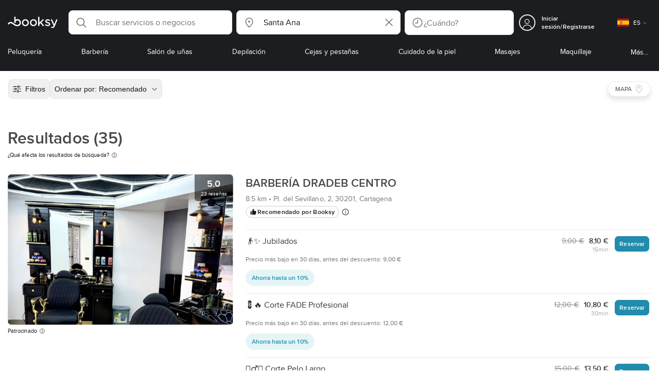

--- FILE ---
content_type: text/html; charset=utf-8
request_url: https://booksy.com/es-es/s/81140_santa-ana
body_size: 61471
content:
<!doctype html>
<html data-n-head-ssr lang="es" data-n-head="%7B%22lang%22:%7B%22ssr%22:%22es%22%7D%7D">
  <head >
    <meta data-n-head="ssr" charset="utf-8"><meta data-n-head="ssr" name="viewport" content="width=device-width, initial-scale=1, maximum-scale=1"><meta data-n-head="ssr" name="fb:extensions:title" content="Booksy"><meta data-n-head="ssr" name="google-site-verification" content="xKi3xoZIdH1nrdejdc7Jb-DZfC2x7R0zDhgxVg1AWms"><meta data-n-head="ssr" name="google-site-verification" content="K2Y48etbyJ3kYzHdhNz2wgsCRQpcbfEN4bTVJ16pAGY"><meta data-n-head="ssr" data-hid="mobile-web-app-capable" name="mobile-web-app-capable" content="yes"><meta data-n-head="ssr" data-hid="apple-mobile-web-app-title" name="apple-mobile-web-app-title" content="Booksy"><meta data-n-head="ssr" data-hid="theme-color" name="theme-color" content="#00a3ad"><meta data-n-head="ssr" data-hid="og:site_name" property="og:site_name" content="Booksy"><meta data-n-head="ssr" data-hid="og:type" property="og:type" content="website"><meta data-n-head="ssr" data-hid="og:image:secure_url" property="og:image:secure_url" content="undefined"><meta data-n-head="ssr" data-hid="og:url" property="og:url" content="https://booksy.com/es-es/s/81140_santa-ana"><meta data-n-head="ssr" data-hid="fb:app_id" property="fb:app_id" content="523698674383043"><meta data-n-head="ssr" data-hid="og:title" property="og:title" content="Find services, compare prices &amp;amp; reviews. Book appointment online!"><meta data-n-head="ssr" data-hid="description" name="description" content="Find services, compare prices &amp;amp; reviews. Book appointment online!"><meta data-n-head="ssr" data-hid="og:description" property="og:description" content="Find services, compare prices &amp;amp; reviews. Book appointment online!"><meta data-n-head="ssr" data-hid="robots" name="robots" content="noindex, follow"><title>Find services, compare prices &amp;amp; reviews. Book appointment online!</title><link data-n-head="ssr" rel="icon" type="image/x-icon" href="/favicon.ico"><link data-n-head="ssr" rel="preconnect" href="https://appsflyer.com"><link data-n-head="ssr" rel="preconnect" href="https://wa.appsflyer.com"><link data-n-head="ssr" rel="preconnect" href="https://cdn.appsflyer.com"><link data-n-head="ssr" rel="preconnect" href="https://www.google.com"><link data-n-head="ssr" rel="preconnect" href="https://cdn.apple-mapkit.com"><link data-n-head="ssr" rel="preconnect" href="https://app.link"><link data-n-head="ssr" rel="preconnect" href="https://g.doubleclick.net"><link data-n-head="ssr" rel="preconnect" href="https://storage.googleapis.com"><link data-n-head="ssr" rel="preconnect" href="https://www.google-analytics.com"><link data-n-head="ssr" rel="preconnect" href="https://connect.facebook.net"><link data-n-head="ssr" rel="preconnect" href="https://banner.appsflyer.com"><link data-n-head="ssr" rel="preconnect" href="https://impressions.onelink.me"><link data-n-head="ssr" rel="preconnect" href="https://stats.g.doubleclick.net"><link data-n-head="ssr" rel="preconnect" href="https://wa.onelink.me"><link data-n-head="ssr" rel="apple-touch-icon" sizes="180x180" href="/apple-touch-icon.png"><link data-n-head="ssr" rel="apple-touch-icon" sizes="120x120" href="/apple-touch-icon-120x120.png"><link data-n-head="ssr" rel="apple-touch-icon-precomposed" sizes="180x180" href="/apple-touch-icon-precomposed.png"><link data-n-head="ssr" rel="apple-touch-icon-precomposed" sizes="120x120" href="/apple-touch-icon-120x120-precomposed.png"><link data-n-head="ssr" rel="manifest" href="/_nuxt/manifest.4a2f12f5.json"><link data-n-head="ssr" rel="shortcut icon" href="https://dk2h3gy4kn9jw.cloudfront.net/web-2019/4a086e50/icons/icon_64.9w180g60g00.png"><link data-n-head="ssr" rel="next" href="https://booksy.com/es-es/s/81140_santa-ana?businessesPage=2"><script data-n-head="ssr" type="text/javascript" src="https://pg.feroot.com/v1/bundle/7c7d3c18-3309-48c6-a1b8-966081b8ff7d"></script><script data-n-head="ssr" src="https://www.googletagmanager.com/gtag/js" async defer></script><script data-n-head="ssr" defer>!function(f,b,e,v,n,t,s){if(f.fbq)return;n=f.fbq=function(){n.callMethod?n.callMethod.apply(n,arguments):n.queue.push(arguments)};if(!f._fbq)f._fbq=n;n.push=n;n.loaded=!0;n.version='2.0';n.queue=[];t=b.createElement(e);t.async=!0;t.src=v;s=b.getElementsByTagName(e)[0];s.parentNode.insertBefore(t,s)}(window,document,'script','https://connect.facebook.net/en_US/fbevents.js');</script><script data-n-head="ssr" async defer>
                    <!-- Google Tag Manager -->
                    (function(w,d,s,l,i){var tD = new Date().toISOString().slice(0, 10);w[l]=w[l]||[];w[l].push({'gtm.start':
                    new Date().getTime(),event:'gtm.js'});var f=d.getElementsByTagName(s)[0],
                    j=d.createElement(s),dl=l!='dataLayer'?'&l='+l:'';j.async=true;j.src=
                    'https://www.googletagmanager.com/gtm.js?id='+i+dl+'&_='+tD;f.parentNode.insertBefore(j,f);
                    })(window,document, 'script', 'dataLayer', 'GTM-5WMDS6F');
                    <!-- End Google Tag Manager -->
                </script><link rel="preload" href="https://dk2h3gy4kn9jw.cloudfront.net/web-2019/4a086e50/8e5b4bf.js" as="script"><link rel="preload" href="https://dk2h3gy4kn9jw.cloudfront.net/web-2019/4a086e50/e3b1930.js" as="script"><link rel="preload" href="https://dk2h3gy4kn9jw.cloudfront.net/web-2019/4a086e50/be78887.js" as="script"><link rel="preload" href="https://dk2h3gy4kn9jw.cloudfront.net/web-2019/4a086e50/css/43fb8b5.css" as="style"><link rel="preload" href="https://dk2h3gy4kn9jw.cloudfront.net/web-2019/4a086e50/4d91bdb.js" as="script"><link rel="preload" href="https://dk2h3gy4kn9jw.cloudfront.net/web-2019/4a086e50/css/a408a27.css" as="style"><link rel="preload" href="https://dk2h3gy4kn9jw.cloudfront.net/web-2019/4a086e50/e5a8005.js" as="script"><link rel="preload" href="https://dk2h3gy4kn9jw.cloudfront.net/web-2019/4a086e50/img/header-bg.f0d45f5.jpg" as="image"><link rel="preload" href="https://dk2h3gy4kn9jw.cloudfront.net/web-2019/4a086e50/img/header-bg-pl.d057534.jpg" as="image"><link rel="preload" href="https://dk2h3gy4kn9jw.cloudfront.net/web-2019/4a086e50/css/1b7b9ff.css" as="style"><link rel="preload" href="https://dk2h3gy4kn9jw.cloudfront.net/web-2019/4a086e50/95325be.js" as="script"><link rel="preload" href="https://dk2h3gy4kn9jw.cloudfront.net/web-2019/4a086e50/css/88731c9.css" as="style"><link rel="preload" href="https://dk2h3gy4kn9jw.cloudfront.net/web-2019/4a086e50/2b5e390.js" as="script"><link rel="preload" href="https://dk2h3gy4kn9jw.cloudfront.net/web-2019/4a086e50/07aae2a.js" as="script"><link rel="preload" href="https://dk2h3gy4kn9jw.cloudfront.net/web-2019/4a086e50/1b81e5a.js" as="script"><link rel="preload" href="https://dk2h3gy4kn9jw.cloudfront.net/web-2019/4a086e50/52846db.js" as="script"><link rel="preload" href="https://dk2h3gy4kn9jw.cloudfront.net/web-2019/4a086e50/687be87.js" as="script"><link rel="preload" href="https://dk2h3gy4kn9jw.cloudfront.net/web-2019/4a086e50/0914280.js" as="script"><link rel="preload" href="https://dk2h3gy4kn9jw.cloudfront.net/web-2019/4a086e50/css/d25de80.css" as="style"><link rel="preload" href="https://dk2h3gy4kn9jw.cloudfront.net/web-2019/4a086e50/8beaea0.js" as="script"><link rel="preload" href="https://dk2h3gy4kn9jw.cloudfront.net/web-2019/4a086e50/css/7e87082.css" as="style"><link rel="preload" href="https://dk2h3gy4kn9jw.cloudfront.net/web-2019/4a086e50/f6a8f92.js" as="script"><link rel="preload" href="https://dk2h3gy4kn9jw.cloudfront.net/web-2019/4a086e50/css/54ee6f5.css" as="style"><link rel="preload" href="https://dk2h3gy4kn9jw.cloudfront.net/web-2019/4a086e50/2344eed.js" as="script"><link rel="preload" href="https://dk2h3gy4kn9jw.cloudfront.net/web-2019/4a086e50/css/246446a.css" as="style"><link rel="preload" href="https://dk2h3gy4kn9jw.cloudfront.net/web-2019/4a086e50/1efd165.js" as="script"><link rel="preload" href="https://dk2h3gy4kn9jw.cloudfront.net/web-2019/4a086e50/css/c93a7a4.css" as="style"><link rel="preload" href="https://dk2h3gy4kn9jw.cloudfront.net/web-2019/4a086e50/75efca1.js" as="script"><link rel="preload" href="https://dk2h3gy4kn9jw.cloudfront.net/web-2019/4a086e50/css/ea90fd2.css" as="style"><link rel="preload" href="https://dk2h3gy4kn9jw.cloudfront.net/web-2019/4a086e50/64bbdc9.js" as="script"><link rel="preload" href="https://dk2h3gy4kn9jw.cloudfront.net/web-2019/4a086e50/css/58f7990.css" as="style"><link rel="preload" href="https://dk2h3gy4kn9jw.cloudfront.net/web-2019/4a086e50/6512626.js" as="script"><link rel="preload" href="https://dk2h3gy4kn9jw.cloudfront.net/web-2019/4a086e50/css/9b45133.css" as="style"><link rel="preload" href="https://dk2h3gy4kn9jw.cloudfront.net/web-2019/4a086e50/104b8b3.js" as="script"><link rel="preload" href="https://dk2h3gy4kn9jw.cloudfront.net/web-2019/4a086e50/408f4e0.js" as="script"><link rel="preload" href="https://dk2h3gy4kn9jw.cloudfront.net/web-2019/4a086e50/b5f3aa1.js" as="script"><link rel="preload" href="https://dk2h3gy4kn9jw.cloudfront.net/web-2019/4a086e50/css/00f6f38.css" as="style"><link rel="preload" href="https://dk2h3gy4kn9jw.cloudfront.net/web-2019/4a086e50/e5adb8c.js" as="script"><link rel="preload" href="https://dk2h3gy4kn9jw.cloudfront.net/web-2019/4a086e50/css/f22587c.css" as="style"><link rel="preload" href="https://dk2h3gy4kn9jw.cloudfront.net/web-2019/4a086e50/48c086b.js" as="script"><link rel="preload" href="https://dk2h3gy4kn9jw.cloudfront.net/web-2019/4a086e50/css/57fa161.css" as="style"><link rel="preload" href="https://dk2h3gy4kn9jw.cloudfront.net/web-2019/4a086e50/4565f84.js" as="script"><link rel="stylesheet" href="https://dk2h3gy4kn9jw.cloudfront.net/web-2019/4a086e50/css/43fb8b5.css"><link rel="stylesheet" href="https://dk2h3gy4kn9jw.cloudfront.net/web-2019/4a086e50/css/a408a27.css"><link rel="stylesheet" href="https://dk2h3gy4kn9jw.cloudfront.net/web-2019/4a086e50/css/1b7b9ff.css"><link rel="stylesheet" href="https://dk2h3gy4kn9jw.cloudfront.net/web-2019/4a086e50/css/88731c9.css"><link rel="stylesheet" href="https://dk2h3gy4kn9jw.cloudfront.net/web-2019/4a086e50/css/d25de80.css"><link rel="stylesheet" href="https://dk2h3gy4kn9jw.cloudfront.net/web-2019/4a086e50/css/7e87082.css"><link rel="stylesheet" href="https://dk2h3gy4kn9jw.cloudfront.net/web-2019/4a086e50/css/54ee6f5.css"><link rel="stylesheet" href="https://dk2h3gy4kn9jw.cloudfront.net/web-2019/4a086e50/css/246446a.css"><link rel="stylesheet" href="https://dk2h3gy4kn9jw.cloudfront.net/web-2019/4a086e50/css/c93a7a4.css"><link rel="stylesheet" href="https://dk2h3gy4kn9jw.cloudfront.net/web-2019/4a086e50/css/ea90fd2.css"><link rel="stylesheet" href="https://dk2h3gy4kn9jw.cloudfront.net/web-2019/4a086e50/css/58f7990.css"><link rel="stylesheet" href="https://dk2h3gy4kn9jw.cloudfront.net/web-2019/4a086e50/css/9b45133.css"><link rel="stylesheet" href="https://dk2h3gy4kn9jw.cloudfront.net/web-2019/4a086e50/css/00f6f38.css"><link rel="stylesheet" href="https://dk2h3gy4kn9jw.cloudfront.net/web-2019/4a086e50/css/f22587c.css"><link rel="stylesheet" href="https://dk2h3gy4kn9jw.cloudfront.net/web-2019/4a086e50/css/57fa161.css">
  </head>
  <body >
    <div data-server-rendered="true" id="__nuxt"><!----><div id="__layout"><div data-view="my-booksy" id="page" data-v-62348086><svg version="1.1" xmlns="http://www.w3.org/2000/svg" xmlns:xlink="http://www.w3.org/1999/xlink" data-v-517406a6 data-v-62348086><symbol id="logo" viewBox="0 0 76 17" data-v-5d38db51 data-v-517406a6><path d="M68.7192704,3.92109317 C68.947897,3.92009938 69.1766237,3.91910559 69.4052504,3.92129193 C70.0205293,3.92685714 70.0715021,3.99890683 69.8475823,4.5491677 C69.4793562,5.45450932 69.1116309,6.35995031 68.740701,7.26419876 C67.9064092,9.29878261 67.0702146,11.332472 66.2351216,13.3666584 C66.0423462,13.836323 65.8223319,14.291677 65.530515,14.7100621 C64.9391702,15.5578634 64.1505436,16.0114286 63.0850215,15.9997019 C62.4760515,15.9930435 61.8991273,15.8960497 61.3380258,15.6745342 C60.981216,15.5336149 60.8204864,15.4412919 61.0409013,15.0190311 C61.1295279,14.8492919 61.186309,14.6635528 61.2666237,14.4891429 C61.4802289,14.0253416 61.5024607,14.0224596 61.9753362,14.1917019 C62.1892418,14.2681242 62.4087554,14.3436522 62.6320744,14.3758509 C63.3284692,14.476323 63.859628,14.2330435 64.2337625,13.6206708 C64.4789127,13.2192795 64.5515165,12.8759255 64.3302003,12.4083478 C63.1351931,9.88332919 61.9809442,7.33922981 60.8134764,4.8013913 C60.7405722,4.64288199 60.6660658,4.48437267 60.6060801,4.32089441 C60.5173534,4.07850932 60.5878541,3.95259627 60.8444206,3.92973913 C61.0712446,3.90956522 61.3012732,3.92556522 61.5301001,3.92556522 C62.5704864,3.92864596 62.3477682,3.82121739 62.7462375,4.71821118 C63.544578,6.51478261 64.327897,8.31781366 65.1226323,10.1159752 L65.2879685,10.451677 C65.2879685,10.451677 65.3400429,10.5595031 65.4052361,10.5595031 C65.4704292,10.5595031 65.5659657,10.5704348 65.6398712,10.4387578 C65.6686123,10.387677 65.7006581,10.3120497 65.7291989,10.2386087 C65.7365093,10.2089938 65.7444206,10.1806708 65.7544349,10.1553292 C66.5092132,8.24 67.2484692,6.31870807 67.9961373,4.40059627 C68.1830043,3.92109317 68.189814,3.92337888 68.7192704,3.92109317 Z M55.8849356,7.47826087 C56.5141345,7.69659627 57.166867,7.84228571 57.7834478,8.0997764 C58.2741488,8.30469565 58.7311016,8.55542857 59.1059371,8.9383354 C60.0133333,9.86544099 59.8473963,11.5977143 58.8787124,12.4855652 C58.2754506,13.0384099 57.5522175,13.3169689 56.7358512,13.370236 C55.4143634,13.4562981 54.192618,13.1437516 53.0651073,12.4631056 C52.2714735,11.9839006 52.2565522,11.9369938 52.7903147,11.2183851 C53.1518312,10.731528 53.1050644,10.5129938 53.8513305,11.0181366 C54.7012446,11.5932422 55.6511016,11.8710062 56.6939914,11.781764 C57.0757368,11.7490683 57.4166237,11.6353789 57.6839056,11.3553292 C58.1246352,10.8934161 58.0636481,10.2828323 57.5429041,9.91145342 C57.1795851,9.65227329 56.7512732,9.5397764 56.3353791,9.40452174 C55.9523319,9.28 55.5602718,9.18320497 55.1749213,9.06544099 C54.7706438,8.94201242 54.3877969,8.76760248 54.0183691,8.56308075 C52.4512303,7.69530435 52.5358512,5.79826087 53.4781974,4.79413665 C54.0560229,4.17848447 54.7804578,3.8649441 55.6211588,3.81018634 C55.7962089,3.79875776 55.9725608,3.80849689 56.1483119,3.80849689 C57.2354649,3.76924224 58.221774,4.10713043 59.1545064,4.62618634 C59.5394564,4.84054658 59.5616881,4.95055901 59.3401717,5.33654658 C59.2184979,5.54862112 59.0845064,5.75363975 58.9580258,5.96303106 C58.8360515,6.16477019 58.6664092,6.19915528 58.4621173,6.10275776 C58.3509585,6.05038509 58.2429041,5.99145342 58.1358512,5.93132919 C57.530186,5.5910559 56.8734478,5.39796273 56.186867,5.34231056 C55.7859943,5.30981366 55.3799142,5.38742857 55.0250072,5.60655901 C54.4215451,5.9788323 54.4044206,6.65093168 54.9811445,7.06017391 C55.2567382,7.25575155 55.5691845,7.36874534 55.8849356,7.47826087 Z M47.6083119,7.71786335 C47.3660658,7.97187578 47.3630615,7.99234783 47.5883834,8.288 C48.6699285,9.70742857 49.7561803,11.1234783 50.8378255,12.5429068 C50.9590987,12.701913 51.1876252,12.8420373 51.0763662,13.0778634 C50.9678112,13.3084224 50.7187554,13.254559 50.5112589,13.2564472 C50.2298569,13.2589317 49.9473534,13.2418385 49.6673534,13.2610186 C49.3550072,13.2824845 49.1411016,13.1703851 48.9514306,12.9201491 C48.2012589,11.9301366 47.4353648,10.9518509 46.6723748,9.97147826 C46.0563948,9.18012422 46.1486266,9.22554037 45.6666381,9.66807453 C45.3447783,9.98559006 44.9403004,10.3986087 44.790186,10.6105839 C44.728598,10.7213913 44.6778255,10.8360745 44.6393705,10.9554286 C44.5548498,11.2838758 44.5837911,11.6273292 44.5837911,11.6273292 L44.5837911,12.0661863 C44.6008155,12.2518261 44.5929041,12.441441 44.5837911,12.6302609 C44.580887,12.6883975 44.5779828,12.7464348 44.5756795,12.8042733 C44.5620601,13.1372919 44.4618169,13.2407453 44.1317454,13.2535652 C43.8156938,13.2658882 43.4983405,13.2662857 43.182289,13.2532671 C42.8282833,13.238559 42.7701001,13.1769441 42.7673963,12.8006957 C42.7607868,11.9106584 42.7648927,11.0205217 42.7648927,10.1304845 C42.7647926,8.99607453 42.7647926,7.8616646 42.7647926,6.72725466 C42.7647926,4.82504348 42.7647926,2.92273292 42.7648927,1.02042236 C42.7649928,0.880795031 42.7693991,0.741167702 42.7665951,0.601639752 C42.7621888,0.384397516 42.8816595,0.272298137 43.0849499,0.265838509 C43.453877,0.254012422 43.8239056,0.247950311 44.1925322,0.263751553 C44.4539056,0.274981366 44.5524464,0.393540373 44.5754793,0.665440994 C44.585794,0.786881988 44.5784835,0.909614907 44.5784835,1.03185093 C44.5784835,3.28318012 44.5756795,5.53450932 44.5837911,7.78583851 L44.5837911,8.21465839 C44.6046209,8.24924224 44.6378684,8.27746584 44.6906438,8.29515528 C44.8526753,8.34951553 44.9703433,8.11915528 45.0878112,7.99761491 C46.3048498,6.73898137 47.5209871,5.47945342 48.7274106,4.21078261 C48.9237911,4.00427329 49.1246781,3.89913043 49.4156938,3.91562733 C49.8013448,3.93749068 50.1891989,3.92288199 50.5761516,3.9213913 C50.7407868,3.92069565 50.9028183,3.93361491 50.9778255,4.10603727 C51.0522318,4.27696894 50.8971102,4.35845963 50.8056795,4.45197516 C50.1320172,5.14047205 49.4520458,5.82290683 48.7769814,6.51001242 C48.3843205,6.90971429 47.9949642,7.31249689 47.6083119,7.71786335 Z M31.2661439,8.57639752 C31.2714735,5.99016149 33.2021316,3.73684472 36.1541488,3.73475488 C39.2325465,3.73257143 41.1077253,6.21962733 40.9995708,8.5938882 C41.0656652,10.8840745 39.3444063,13.4264845 36.1220029,13.4359764 C33.1684835,13.4446708 31.2608584,11.2054658 31.2661439,8.57639752 Z M39.1888841,8.62996273 C39.2723033,7.09614907 37.9856652,5.2301118 35.9073963,5.39309317 C34.8532904,5.4757764 34.072475,5.95875776 33.5519313,6.84144099 C33.0815594,7.63935404 32.9596853,8.50653416 33.1931187,9.41376398 C33.723176,11.4734907 35.8766524,12.3437516 37.5716738,11.4321491 C38.6797568,10.8360745 39.141216,9.84198758 39.1888841,8.62996273 Z M19.9487953,8.58414907 C19.9506009,6.16159006 21.7844206,3.73078261 24.8307725,3.7330651 C27.8595994,3.73525466 29.7346781,6.10524224 29.696123,8.58583851 C29.7094421,11.1327205 27.8129328,13.455205 24.7633763,13.4356273 C21.7395565,13.4162484 19.9468956,11.0423851 19.9487953,8.58414907 Z M27.0669671,10.7989068 C28.0356509,9.69609938 28.156824,8.03895652 27.3656938,6.80318012 C26.7768526,5.88322981 25.9416595,5.38186335 24.6663376,5.39160248 C24.0426466,5.3567205 23.3829041,5.62146584 22.8047783,6.1355528 C21.5374678,7.2626087 21.4040773,9.40531677 22.5594278,10.7364969 C23.8494707,12.2229068 25.966495,12.0518758 27.0669671,10.7989068 Z M11.5540057,4.13714286 C12.2692275,3.71627329 13.0633619,3.49247205 13.86701,3.52556522 C15.5752504,3.59602484 16.9225751,4.36849689 17.8147496,5.84606211 C18.3441059,6.72268323 18.528269,7.67890683 18.5148498,8.69932919 C18.4997282,9.84546584 18.1719599,10.8653913 17.432103,11.7391304 C16.5022747,12.8373665 15.3007582,13.3676522 13.855794,13.488795 C11.7246495,13.6675776 9.99407725,12.8000994 8.36835479,11.5917516 C7.56600858,10.9953789 6.75735336,10.4087453 5.91174535,9.87329193 C5.53831187,9.63686957 5.14134478,9.45729193 4.71353362,9.34439752 C3.75246066,9.09078261 2.82773963,9.45699379 2.30879828,10.297441 C2.26283262,10.3717764 2.21376252,10.4455155 2.17911302,10.525118 C2.07516452,10.7639255 1.89741059,10.8585342 1.63643777,10.8502857 C1.24988555,10.8380621 0.862432046,10.855354 0.475879828,10.8448199 C0.0154220315,10.8321988 -0.0984406295,10.6686211 0.0806151645,10.2508323 C0.687181688,8.83537888 1.75640916,7.94265839 3.25995708,7.5986087 C4.65454936,7.27950311 5.94469242,7.56024845 7.10034335,8.40367702 C7.78001431,8.89957764 8.43925608,9.42350311 9.1267382,9.90817391 C10.0598712,10.565764 11.0185408,11.2018882 12.1323319,11.5088696 C13.30701,11.8325466 14.4624607,11.7913043 15.5036481,11.0456646 C16.1158226,10.6073043 16.5193991,10.0289193 16.6349642,9.28546584 C16.7895851,8.29058385 16.6842346,7.34081988 16.0550358,6.4992795 C14.8686409,4.91259627 12.5534335,4.98951553 11.47299,6.66802484 C11.1653505,7.14593789 10.972475,7.66409938 11.0038197,8.24745342 C11.0168383,8.49103106 11.0203433,8.73768944 10.9962089,8.9797764 C10.9677682,9.26419876 10.8030329,9.37202484 10.5654936,9.24879503 C10.1291702,9.02270807 9.7241917,8.74255901 9.33563662,8.44223602 C9.14246066,8.29296894 9.1772103,8.06886957 9.17711016,7.86067081 C9.17701001,6.65649689 9.17711016,5.45212422 9.17851216,4.24795031 C9.17851216,3.04367702 9.17620887,1.83940373 9.17951359,0.635130435 C9.18091559,0.0835776398 9.21536481,0.0546583851 9.78818312,0.0483975155 C9.96403433,0.0465093168 10.1398856,0.0465093168 10.3157368,0.0483975155 C10.9151931,0.0548571429 11.0038197,0.144 11.0057225,0.759354037 C11.0083262,1.56223602 11.0064235,2.36501863 11.0064235,3.16790062 C11.0064235,3.37729193 11.0060229,3.58678261 11.0065236,3.79617391 C11.0079256,4.44710559 11.013133,4.45545342 11.5540057,4.13714286 Z" id="Shape" data-v-5d38db51></path></symbol></svg> <header data-testid="header" class="purify_sOU1G3rMo8M8Irio1GksdQ== purify_Iv6nBt77AdqR7o3HWZSrWw=="><!----> <section style="min-height:auto;"><div class="purify_ysvwEdRYGZiU1zmxHt7Suw=="><div class="purify_rlJqDBNklBJQClhNX8wR7A== purify_5lh6T3e9rsnraktSdFHHmA=="><div class="purify_6Wf2uaPg+Gpg00jLJvXXWQ=="><a href="/es-es/" data-testid="home-link" class="nuxt-link-active purify_IiGT0FxDWWwP-ar3nB0UTw=="><svg viewBox="0 0 76 17" class="icon purify_Xo8GXQinolmJM5aoyT4VwA==" data-v-5d38db51><title data-v-5d38db51>Booksy logo</title> <use xmlns:xlink="http://www.w3.org/1999/xlink" xlink:href="#logo" data-v-5d38db51></use></svg></a></div> <div class="purify_7YfSmChmSIuJRNbU1BE59g== purify_ZK+2ziiuCkfxer0oW4ZwIw=="><div data-testid="search-what-desktop"><div data-testid="what-search-dropdown" class="b-dropdown b-input-dropdown b-w-100p purify_URXoMpRou7ugTP4XCptk2A=="><div role="button" class="b-dropdown-toggle"><div class="b-form-field"><!----> <div class="b-form-group purify_MTLEmVXNC6RaiuoKU0omkQ=="><div class="b-form-group-icon"><svg xmlns="http://www.w3.org/2000/svg" fill="none" viewBox="0 0 24 24" role="img" width="24" height="24" class="b-icon"><path fill="currentColor" fill-rule="evenodd" d="M10.33 2.5a7.83 7.83 0 1 0 4.943 13.904l4.861 4.862a.8.8 0 0 0 1.132-1.132l-4.862-4.862A7.83 7.83 0 0 0 10.33 2.5zM4.1 10.33a6.23 6.23 0 1 1 12.46 0 6.23 6.23 0 0 1-12.46 0z" clip-rule="evenodd"></path></svg></div> <!----> <input type="text" placeholder="Search services or businesses" value="" class="b-form-control purify_OvCnG2pVikn-QHwjez697A=="> <!----> <!----> <!----> <!----> <!----> <!----></div> <!----></div></div> <!----></div></div> <div data-testid="search-where-desktop"><div data-testid="where-search-dropdown" class="b-dropdown b-input-dropdown b-w-100p purify_URXoMpRou7ugTP4XCptk2A=="><div role="button" class="b-dropdown-toggle"><div class="b-form-field"><!----> <div class="b-form-group purify_MTLEmVXNC6RaiuoKU0omkQ=="><div class="b-form-group-icon"><svg xmlns="http://www.w3.org/2000/svg" fill="none" viewBox="0 0 24 24" role="img" width="24" height="24" class="b-icon"><path fill="currentColor" d="M12 11.85a1.899 1.899 0 1 0 0-3.799 1.899 1.899 0 0 0 0 3.798z"></path><path fill="currentColor" fill-rule="evenodd" d="M12 2.5c-4.072 0-7.44 3.272-7.44 7.389 0 2.48.977 4.606 2.316 6.46 1.306 1.808 2.993 3.41 4.52 4.859l.092.086a.75.75 0 0 0 1.026.006c1.576-1.462 3.302-3.09 4.629-4.942 1.333-1.862 2.297-3.994 2.297-6.469C19.44 5.772 16.073 2.5 12 2.5zM6.06 9.889C6.06 6.619 8.736 4 12 4c3.263 0 5.94 2.62 5.94 5.889 0 2.062-.797 3.893-2.017 5.595-1.093 1.526-2.498 2.911-3.914 4.237-1.409-1.342-2.816-2.725-3.917-4.25-1.226-1.698-2.033-3.52-2.033-5.582z" clip-rule="evenodd"></path></svg></div> <!----> <input type="text" placeholder="Where?" value="Santa Ana" class="b-form-control purify_OvCnG2pVikn-QHwjez697A=="> <!----> <!----> <!----> <!----> <div class="b-form-group-addon-after"><div class="b-actions"><svg xmlns="http://www.w3.org/2000/svg" fill="none" viewBox="0 0 24 24" role="img" width="24" height="24" data-testid="search-dropdown-clear-icon" class="b-mr-1 b-icon"><path fill="currentColor" fill-rule="evenodd" d="M3.265 3.265a.9.9 0 0 1 1.272 0L12 10.727l7.463-7.462a.9.9 0 1 1 1.272 1.272L13.273 12l7.462 7.463a.9.9 0 0 1-1.272 1.272L12 13.273l-7.463 7.462a.9.9 0 0 1-1.272-1.272L10.727 12 3.265 4.537a.9.9 0 0 1 0-1.272z" clip-rule="evenodd"></path></svg></div></div> <!----></div> <!----></div></div> <!----></div> <div data-testid="search-where-desktop-location-tutorial" class="modal modal -size-sm" style="display:none;"><div data-testid="location-tutorial-modal" class="modal__content"><div class="b-px-6 b-pt-6 b-flex b-justify-end"><button type="button" data-testid="where-search-dropdown-tutorial-modal-btn" class="b-button b-line-base b-button-lite b-button-icononly purify_kor-DHlneZEARZEgcKfFCg=="><svg xmlns="http://www.w3.org/2000/svg" fill="none" viewBox="0 0 24 24" role="img" width="24" height="24" class="b-button-icon b-icon b-text-default"><path fill="currentColor" fill-rule="evenodd" d="M3.265 3.265a.9.9 0 0 1 1.272 0L12 10.727l7.463-7.462a.9.9 0 1 1 1.272 1.272L13.273 12l7.462 7.463a.9.9 0 0 1-1.272 1.272L12 13.273l-7.463 7.462a.9.9 0 0 1-1.272-1.272L10.727 12 3.265 4.537a.9.9 0 0 1 0-1.272z" clip-rule="evenodd"></path></svg> <!----> <!----></button></div> <div class="b-pb-10 b-px-10"><div><span data-testid="location-tutorial-header" class="b-h1 b-mb-4"></span> <p class="b-font-h5 b-mb-8"></p> <div class="b-flex b-flex-column b-flex-gap-4"><div class="b-flex b-flex-gap-3 b-items-center"><span class="purify_6S-SQF5vHQu57U44FfTfIA==">1</span> <span class="b-font-h5">Click on the three-dot menu icon in the top-right corner of the browser window</span></div><div class="b-flex b-flex-gap-3 b-items-center"><span class="purify_6S-SQF5vHQu57U44FfTfIA==">2</span> <span class="b-font-h5">Select &quot;Settings&quot; from the dropdown menu.</span></div><div class="b-flex b-flex-gap-3 b-items-center"><span class="purify_6S-SQF5vHQu57U44FfTfIA==">3</span> <span class="b-font-h5">Scroll down and click on &quot;Privacy and security&quot; in the left sidebar.</span></div><div class="b-flex b-flex-gap-3 b-items-center"><span class="purify_6S-SQF5vHQu57U44FfTfIA==">4</span> <span class="b-font-h5">Click on &quot;Site settings&quot; and scroll down to find the &quot;Location&quot; option.</span></div><div class="b-flex b-flex-gap-3 b-items-center"><span class="purify_6S-SQF5vHQu57U44FfTfIA==">5</span> <span class="b-font-h5">Toggle the switch to allow sites to request your physical location.</span></div><div class="b-flex b-flex-gap-3 b-items-center"><span class="purify_6S-SQF5vHQu57U44FfTfIA==">6</span> <span class="b-font-h5">Go back to Booksy and in the location search window click &quot;Use my current location&quot;.</span></div> <div class="b-mt-6 b-font-h5 text"><span>Read more: </span> <span data-testid="location-tutorial-read-more" class="purify_lQYyrxPSaZNSb1+UfiAaQw== b-link"></span></div></div></div></div></div></div></div> <div data-testid="search-when"><div data-testid="search-when-trigger" role="button" class="b-flex b-items-center b-justify-between b-w-100p b-rounded-lg b-py-3 b-pl-3 b-pr-2 b-cursor-pointer purify_0z9tUkFxMolaGQGZEyeu0Q=="><div class="purify_1ZOX0yt5SoN7fc3Jc-W6YA== b-flex b-items-center b-h-100p"><svg xmlns="http://www.w3.org/2000/svg" fill="none" viewBox="0 0 24 24" role="img" width="24" height="24" class="b-icon b-text-secondary purify_TfQhpwTdr2TAFQl+3khKSg=="><path fill="currentColor" d="M11.51 6.622a.75.75 0 0 1 1.5 0v6.052a.75.75 0 0 1-.75.75H7.83a.75.75 0 0 1 0-1.5h3.679V6.622z"></path><path fill="currentColor" fill-rule="evenodd" d="M12 2.5a9.5 9.5 0 1 0 0 19 9.5 9.5 0 0 0 0-19zM4 12a8 8 0 1 1 16 0 8 8 0 0 1-16 0z" clip-rule="evenodd"></path></svg> <span data-testid="search-when-trigger-placeholder" class="purify_5lS6SbZjDMnyQasiuQAQow==">
            When?
        </span></div> <!----></div> <div class="modal modal -size-sm" style="display:none;"><section class="modal__content"><div data-testid="search-when-modal" class="b-flex b-flex-column b-justify-between b-h-100p" data-v-c8a16ac2><div class="b-mt-6 b-mx-6" data-v-c8a16ac2><header class="b-mb-8 purify_-9C03J1T8-hXip98hqaV5Q==" data-v-c8a16ac2><!----> <div class="b-flex b-items-center b-justify-between"><span class="b-h2 b-font-bold">
            Preferred time
        </span> <button type="button" data-testid="search-when-modal-back-button-desktop" class="b-px-0 b-button b-line-base b-button-lite b-button-icononly b-button-size-xs purify_kor-DHlneZEARZEgcKfFCg=="><svg xmlns="http://www.w3.org/2000/svg" fill="none" viewBox="0 0 24 24" role="img" width="24" height="24" class="b-button-icon b-icon b-text-default"><path fill="currentColor" fill-rule="evenodd" d="M3.265 3.265a.9.9 0 0 1 1.272 0L12 10.727l7.463-7.462a.9.9 0 1 1 1.272 1.272L13.273 12l7.462 7.463a.9.9 0 0 1-1.272 1.272L12 13.273l-7.463 7.462a.9.9 0 0 1-1.272-1.272L10.727 12 3.265 4.537a.9.9 0 0 1 0-1.272z" clip-rule="evenodd"></path></svg> <!----> <!----></button></div></header> <section class="purify_4HCtKtUDJUltiUFPlIOj5A==" data-v-c8a16ac2><div data-testid="search-when-modal-datepicker" class="b-datepicker" data-v-47ed1a38 data-v-c8a16ac2><div class="b-datepicker-header-row" data-v-47ed1a38><div class="b-datepicker-month-row" data-v-47ed1a38><div data-testid="b-datepicker-prev-month" class="b-datepicker-nav b-datepicker-nav-disabled" data-v-47ed1a38><svg xmlns="http://www.w3.org/2000/svg" fill="none" viewBox="0 0 24 24" role="img" width="24" height="24" class="b-datepicker-nav-icon b-icon b-icon-rotate-90" data-v-47ed1a38><path fill="currentColor" fill-rule="evenodd" d="M6.22 8.97a.75.75 0 0 1 1.06 0L12 13.69l4.72-4.72a.75.75 0 1 1 1.06 1.06l-5.25 5.25a.75.75 0 0 1-1.06 0l-5.25-5.25a.75.75 0 0 1 0-1.06z" clip-rule="evenodd"></path></svg></div> <div class="b-datepicker-title" data-v-47ed1a38>
                enero 2026
            </div> <div data-testid="b-datepicker-next-month" class="b-datepicker-nav" data-v-47ed1a38><svg xmlns="http://www.w3.org/2000/svg" fill="none" viewBox="0 0 24 24" role="img" width="24" height="24" class="b-datepicker-nav-icon b-icon b-icon-rotate-270" data-v-47ed1a38><path fill="currentColor" fill-rule="evenodd" d="M6.22 8.97a.75.75 0 0 1 1.06 0L12 13.69l4.72-4.72a.75.75 0 1 1 1.06 1.06l-5.25 5.25a.75.75 0 0 1-1.06 0l-5.25-5.25a.75.75 0 0 1 0-1.06z" clip-rule="evenodd"></path></svg></div></div></div> <ul class="b-datepicker-row" data-v-47ed1a38><li class="b-datepicker-day-name" data-v-47ed1a38>
            lun.
        </li><li class="b-datepicker-day-name" data-v-47ed1a38>
            mar.
        </li><li class="b-datepicker-day-name" data-v-47ed1a38>
            mié.
        </li><li class="b-datepicker-day-name" data-v-47ed1a38>
            jue.
        </li><li class="b-datepicker-day-name" data-v-47ed1a38>
            vie.
        </li><li class="b-datepicker-day-name" data-v-47ed1a38>
            sáb.
        </li><li class="b-datepicker-day-name" data-v-47ed1a38>
            dom.
        </li></ul> <ul class="b-datepicker-days-row" data-v-47ed1a38><li class="b-datepicker-day-other b-datepicker-day-disabled" data-v-47ed1a38><span data-v-47ed1a38>29</span></li><li class="b-datepicker-day-other b-datepicker-day-disabled" data-v-47ed1a38><span data-v-47ed1a38>30</span></li><li class="b-datepicker-day-other b-datepicker-day-disabled" data-v-47ed1a38><span data-v-47ed1a38>31</span></li><li class="b-datepicker-day-disabled" data-v-47ed1a38><span data-v-47ed1a38>1</span></li><li class="b-datepicker-day-disabled" data-v-47ed1a38><span data-v-47ed1a38>2</span></li><li class="b-datepicker-day-disabled" data-v-47ed1a38><span data-v-47ed1a38>3</span></li><li class="b-datepicker-day-disabled" data-v-47ed1a38><span data-v-47ed1a38>4</span></li></ul><ul class="b-datepicker-days-row" data-v-47ed1a38><li class="b-datepicker-day-disabled" data-v-47ed1a38><span data-v-47ed1a38>5</span></li><li class="b-datepicker-day-disabled" data-v-47ed1a38><span data-v-47ed1a38>6</span></li><li class="b-datepicker-day-disabled" data-v-47ed1a38><span data-v-47ed1a38>7</span></li><li class="b-datepicker-day-disabled" data-v-47ed1a38><span data-v-47ed1a38>8</span></li><li class="b-datepicker-day-disabled" data-v-47ed1a38><span data-v-47ed1a38>9</span></li><li class="b-datepicker-day-disabled" data-v-47ed1a38><span data-v-47ed1a38>10</span></li><li class="b-datepicker-day-disabled" data-v-47ed1a38><span data-v-47ed1a38>11</span></li></ul><ul class="b-datepicker-days-row" data-v-47ed1a38><li class="b-datepicker-day-disabled" data-v-47ed1a38><span data-v-47ed1a38>12</span></li><li class="b-datepicker-day-disabled" data-v-47ed1a38><span data-v-47ed1a38>13</span></li><li class="b-datepicker-day-disabled" data-v-47ed1a38><span data-v-47ed1a38>14</span></li><li class="b-datepicker-day-disabled" data-v-47ed1a38><span data-v-47ed1a38>15</span></li><li class="b-datepicker-day-disabled" data-v-47ed1a38><span data-v-47ed1a38>16</span></li><li class="b-datepicker-day-disabled" data-v-47ed1a38><span data-v-47ed1a38>17</span></li><li class="b-datepicker-day-today" data-v-47ed1a38><span data-v-47ed1a38>18</span></li></ul><ul class="b-datepicker-days-row" data-v-47ed1a38><li data-v-47ed1a38><span data-v-47ed1a38>19</span></li><li data-v-47ed1a38><span data-v-47ed1a38>20</span></li><li data-v-47ed1a38><span data-v-47ed1a38>21</span></li><li data-v-47ed1a38><span data-v-47ed1a38>22</span></li><li data-v-47ed1a38><span data-v-47ed1a38>23</span></li><li data-v-47ed1a38><span data-v-47ed1a38>24</span></li><li data-v-47ed1a38><span data-v-47ed1a38>25</span></li></ul><ul class="b-datepicker-days-row" data-v-47ed1a38><li data-v-47ed1a38><span data-v-47ed1a38>26</span></li><li data-v-47ed1a38><span data-v-47ed1a38>27</span></li><li data-v-47ed1a38><span data-v-47ed1a38>28</span></li><li data-v-47ed1a38><span data-v-47ed1a38>29</span></li><li data-v-47ed1a38><span data-v-47ed1a38>30</span></li><li data-v-47ed1a38><span data-v-47ed1a38>31</span></li><li class="b-datepicker-day-other" data-v-47ed1a38><span data-v-47ed1a38>1</span></li></ul></div></section> <div class="purify_iKNebPRwkDCZFbU82Urt6Q== b-mt-4" data-v-c8a16ac2><!----></div></div> <footer class="b-flex b-justify-center b-mx-4 b-flex-gap-2 purify_qOWEErU6hOwcYhsD+DOdaw==" data-v-c8a16ac2><!----> <button type="button" data-testid="search-when-modal-submit-button" class="b-button b-line-base b-button-primary b-button-block b-button-color-sea purify_kor-DHlneZEARZEgcKfFCg== purify_fDT3AUrYFqBvb2nfq4L1RQ==" data-v-c8a16ac2><!----> <span class="b-button-text">
            Schedule
        </span> <!----></button></footer></div></section></div></div></div> <div class="purify_L1rGNbVb1UCNNsTswxJc-A=="><div class="purify_wTh+HXqhCfkLGdFyiQSVBA=="><!----></div> <span data-testid="select-country" class="purify_a7+oDVYW-6TY1+6PDs-DLw=="><!----> <span class="purify_JfJ7xYNQ6ZGCToJPC3aN4w== purify_l8wESnkSHhsMN3do4Y0s6w== purify_9etQQJGx4uReNCHDGCNV3g==">
                            es
                        </span> <!----></span> <!----> <!----></div></div></div></section> <!----> <section><div class="purify_A50mJkUS2cW-oQxga63kRg=="><div data-testid="categories-list" data-v-789ec361><!----> <ul class="list" data-v-789ec361><li data-v-789ec361><a href="/es-es/s/peluqueria/81140_santa-ana" data-testid="category-Peluquería" data-v-789ec361><div class="name" data-v-789ec361>
                    Peluquería
                </div></a></li><li data-v-789ec361><a href="/es-es/s/barberia/81140_santa-ana" data-testid="category-Barbería" data-v-789ec361><div class="name" data-v-789ec361>
                    Barbería
                </div></a></li><li data-v-789ec361><a href="/es-es/s/salon-de-unas/81140_santa-ana" data-testid="category-Salón de uñas" data-v-789ec361><div class="name" data-v-789ec361>
                    Salón de uñas
                </div></a></li><li data-v-789ec361><a href="/es-es/s/depilacion/81140_santa-ana" data-testid="category-Depilación" data-v-789ec361><div class="name" data-v-789ec361>
                    Depilación
                </div></a></li><li data-v-789ec361><a href="/es-es/s/cejas-y-pestanas/81140_santa-ana" data-testid="category-Cejas y pestañas" data-v-789ec361><div class="name" data-v-789ec361>
                    Cejas y pestañas
                </div></a></li><li data-v-789ec361><a href="/es-es/s/cuidado-de-la-piel/81140_santa-ana" data-testid="category-Cuidado de la piel" data-v-789ec361><div class="name" data-v-789ec361>
                    Cuidado de la piel
                </div></a></li><li data-v-789ec361><a href="/es-es/s/masajes/81140_santa-ana" data-testid="category-Masajes" data-v-789ec361><div class="name" data-v-789ec361>
                    Masajes
                </div></a></li><li data-v-789ec361><a href="/es-es/s/maquillaje/81140_santa-ana" data-testid="category-Maquillaje" data-v-789ec361><div class="name" data-v-789ec361>
                    Maquillaje
                </div></a></li> <li class="dropdownContainer" data-v-789ec361><span data-testid="more-categories" class="moreBtn" data-v-789ec361>
                    More...
                </span> <div data-testid="more-categories-dropdown" class="dropdown purify_IOky1SMDUIIoCuNiDSyrcQ==" data-v-789ec361><a href="/es-es/s/spa/81140_santa-ana" data-testid="category-Spa" class="link" data-v-789ec361><div data-v-789ec361>Spa</div></a><a href="/es-es/s/servicios-para-mascotas/81140_santa-ana" data-testid="category-Servicios para mascotas" class="link" data-v-789ec361><div data-v-789ec361>Servicios para mascotas</div></a><a href="/es-es/s/tienda-de-tatuajes/81140_santa-ana" data-testid="category-Tienda de tatuajes" class="link" data-v-789ec361><div data-v-789ec361>Tienda de tatuajes</div></a><a href="/es-es/s/medicina-estetica/81140_santa-ana" data-testid="category-Medicina estética" class="link" data-v-789ec361><div data-v-789ec361>Medicina estética</div></a><a href="/es-es/s/piercing/81140_santa-ana" data-testid="category-Piercing" class="link" data-v-789ec361><div data-v-789ec361>Piercing</div></a><a href="/es-es/s/deporte-y-salud/81140_santa-ana" data-testid="category-Deporte y salud" class="link" data-v-789ec361><div data-v-789ec361>Deporte y salud</div></a><a href="/es-es/s/cuidado-dental/81140_santa-ana" data-testid="category-Cuidado dental" class="link" data-v-789ec361><div data-v-789ec361>Cuidado dental</div></a><a href="/es-es/s/trenzas/81140_santa-ana" data-testid="category-Trenzas" class="link" data-v-789ec361><div data-v-789ec361>Trenzas</div></a><a href="/es-es/s/servicios-profesionales/81140_santa-ana" data-testid="category-Servicios profesionales" class="link" data-v-789ec361><div data-v-789ec361>Servicios profesionales</div></a><a href="/es-es/s/servicios-domesticos/81140_santa-ana" data-testid="category-Servicios domésticos" class="link" data-v-789ec361><div data-v-789ec361>Servicios domésticos</div></a><a href="/es-es/s/otro/81140_santa-ana" data-testid="category-Otro" class="link" data-v-789ec361><div data-v-789ec361>Otro</div></a></div></li></ul></div></div></section> <div class="modal [ modal -size-sm -with-margin ]" style="display:none;"></div></header> <main class="mainSection" data-v-62348086><div id="searchView" class="pageView" data-v-6891e760 data-v-62348086><div class="b-flex b-justify-between b-items-center b-pt-4 b-pb-2 b-px-4 b-bg-primary purify_MQro-en92yx8HEoskic5AA== purify_3ntvGKnFBO1cOnCnOaBrRQ==" data-v-6891e760><div class="b-flex b-flex-gap-3" data-v-6891e760><!----><!----><!----></div> <div data-v-035b5090 data-v-6891e760><div class="purify_jIwtf0yZp1o9bP8WUgmM9g==" data-v-035b5090><div class="purify_T7UZjpUn1GuALtnakANOlQ== purify_gW3dT3NLOxl-W0WoW9bazA== purify_l8wESnkSHhsMN3do4Y0s6w== purify_9etQQJGx4uReNCHDGCNV3g==">
        Map view
        <!----></div></div> <div class="modal modal -close-on-left -size-lg" style="display:none;" data-v-035b5090><div class="modal__content" data-v-035b5090><div class="purify_jv3dfla7j3NHNVhJ-Px2Cw==" data-v-035b5090><!----></div> <!----></div></div></div></div> <div class="purify_nBjP4FBmmVZEN58EGRvXlA==" data-v-6891e760><h1 data-testid="results-title" class="purify_K-mCOnkmEFVmCrLoqdqpFQ== purify_OGkAbDLb+QsMv4JzzeUxIw== purify_RkNsxMFAhvV-W05H-uL1fg==" data-v-6891e760><!---->
            Results
            (35)</h1> <div class="purify_ImwiO1NpailL0G-r5NSsMw== purify_l8wESnkSHhsMN3do4Y0s6w== purify_52P5GEYkYEeXjRCTMzk16Q==" data-v-6891e760><!----></div></div> <!----> <!----> <section class="purify_tT0vQVN0EHYt0xeGCAu2Fw==" data-v-6891e760><!----> <div id="search-results" data-ba-screen-name="explore" data-v-6891e760><!----> <ul><li><div data-business-id="159586" data-is-blisting="false" class="business-list-item purify_fEo9WZ9+2Y3qk5dk6hLkGg== purify_JTfOOmPEVGG91NdCjw+7TA== purify_MEN6oGpfJ7RB7AQXQU9ovA=="><div><a href="/es-es/159586_barberia-dradeb-centro_barberia_81017_cartagena#ba_s=sr_1"><div class="purify_HV2TdhUiJF3sp1bde3Q9IQ== purify_PKrQ8dPCqlSY+jU1ryPF6A=="><div class="purify_rzSvk7+9X+5lKvMFLKdbog== purify_ZSzZ4lU3y5MPAEpB5waBJw==" style="padding-top:66.66666666666666%;"><!----></div> <!----> <div class="purify_usyv2rpvGUtUwrML9gAdkw== purify_l8wESnkSHhsMN3do4Y0s6w== purify_g832ubIS3YCPUO7s+fO+Zw== purify_EMWgrbHdkyX80BSf+nxMJg== purify_Joz24L481CgDV0o0b4TJpA=="><div data-testid="rank-average" class="purify_OWJikJGn+bo5eOkO1YvPjA== purify_NfHPFFw1TZxT-R2hYgiVug== purify_OGkAbDLb+QsMv4JzzeUxIw==">
        5.0
    </div> <div data-testid="rank-label" class="purify_Auh1nh616fUa8x+utD7ayQ== purify_JzmjgBf2j2CAW0RpD+YGRQ==">
        23 reviews
    </div></div> <!----></div> <!----> <!----> <!----> <!----></a> <div class="b-mb-1 purify_pIjgsOBKYCiLPd8RBcxlqA== purify_l8wESnkSHhsMN3do4Y0s6w== purify_52P5GEYkYEeXjRCTMzk16Q=="><!----></div></div> <div class="purify_XvVzXt5z6njIijkq6192tw=="><!----> <a href="/es-es/159586_barberia-dradeb-centro_barberia_81017_cartagena#ba_s=sr_1"><div class="b-pb-3 purify_9fiPWvrWgClxMRS+e0aaRA== purify_7HAIx6NCBTnahUxpX3OxdA=="><!----> <div class="purify_xxgusv0OgjQV0tgbZe7Z5w=="><div style="width: 100%;"><h2 data-testid="business-name" class="purify_6JRwNFzf2y8tp1pQg3bbKg== purify_0KNycLd1byMcu6AjH5NVXQ==">
                BARBERÍA DRADEB CENTRO
            </h2> <div class="purify_sIx2wE-uCY0-2aBH71dJYw== purify_l8wESnkSHhsMN3do4Y0s6w== purify_9etQQJGx4uReNCHDGCNV3g=="><div><span data-testid="business-distance" class="purify_lS5JkUmjdSbxWdvRKt4jqA==">
                        8.5 km
                    </span>
                    Pl. del Sevillano, 2, 30201, Cartagena
                </div></div> <!----> <div class="b-mt-1 purify_w64iaahXNkkLeG5Z9+cDHQ=="><span data-testid="recommended-badge" class="b-badge b-badge-white b-badge-size-lg"><!----> <svg xmlns="http://www.w3.org/2000/svg" fill="none" viewBox="0 0 24 24" role="img" width="16" height="16" class="b-badge-icon b-icon"><path fill="currentColor" d="M8.69 8.817a.5.5 0 0 0-.045.207v10.282a.5.5 0 0 0 .5.5h8.037c1.01 0 1.867-.725 2.017-1.704l1.028-6.988c.185-1.21-.77-2.297-2.017-2.297h-4.326V5.473c0-1.718-1.7-2.365-2.55-2.473L8.69 8.817zM6.645 19.806a.5.5 0 0 0 .5-.5v-8.937a.5.5 0 0 0-.5-.5H5.79c-1.127 0-2.04.896-2.04 2v5.937c0 1.104.913 2 2.04 2h.855z"></path></svg>
        Recomendado por Booksy
     <!----></span> <div><!----></div></div> <!----> <div class="b-flex b-flex-gap-2 b-mt-2"><!----> <!----> <!----> <!----></div></div> <!----></div></div></a> <div><!----> <div class="purify_rLahZeUiqjR32vuv+IhoCQ=="><div class="purify_ihg0F3zRuSZMjf9ICsj+qA=="><div id="service-1619295" class="purify_2jGokUdS1TX1Ha1lib5+LA=="><div class="purify_zUaCaNR1iSoP5SPGTuK2Sg=="><div class="purify_oCIT0fxQRf40lWrsdvrj2g=="><h3 data-testid="service-name" class="purify_MUQZeNiZ6rjac8bE4-2M7w==">
                👴✨  Jubilados
            </h3> <div class="purify_4vTw1cYuCqh7InXJkKrwDQ=="><!----> <!----> <div class="purify_biyHMMylhnHlR50wv1F+ew=="><!----> <div data-testid="services-list-item-discount-badge" class="purify_QntGK7psuGfLOuLKfP03Pw== purify_PMC23I4AdQx78pyIfDo1sg=="><div class="purify_YTKPsXZUcrrxKgAAXu5G+A== purify_JzmjgBf2j2CAW0RpD+YGRQ=="><!----> 
                        Save up to
                        10% <!----></div></div> <!----> <!----> <!----></div></div></div> <div class="purify_gFvY0Y4G0x0m7JJ757wSAg=="><div class="purify_vA89NH+2lLloD+XwtN0miQ== purify_gipb+Iqd9eWIvVZbUMs7Lg=="><div><div class="purify_zo+EIwyHnufxolx+Q0kKug=="><div><div class="purify_ZhW8D09J+jl59T5nHhWejA== purify_0KNycLd1byMcu6AjH5NVXQ== purify_X-wOW7AfZDJsRU5ZFVpi7g=="><span class="purify_Z-fN3rJMJcZwypZAWGkOZA== purify_l8wESnkSHhsMN3do4Y0s6w== purify_X-wOW7AfZDJsRU5ZFVpi7g==">9,00 €</span> <span>8,10 €</span></div> <span data-testid="service-duration" class="duration purify_Fen3gEUJazQizplO1uwyAA== purify_l8wESnkSHhsMN3do4Y0s6w== purify_9etQQJGx4uReNCHDGCNV3g=="> 15min</span></div> <div class="purify_Mnvrf93vVMMJXZ2FlTyofA=="><button data-testid="service-button" class="purify_d6tJdf1yW+SzGWXMuHrJsw== purify_6Dus5o2e3REaZXUIyFxNwA== purify_vpfglSQyP7JWyh9gR7vFHw== purify_PKrQ8dPCqlSY+jU1ryPF6A== purify_OGkAbDLb+QsMv4JzzeUxIw== purify_9etQQJGx4uReNCHDGCNV3g==" style="width:;height:;"><!----> 
                    Book
                </button></div></div> <div class="purify_A5t22Hw-WSzfcP89FqwO8g=="><!----> <div><!----></div></div></div> </div></div></div> <!----> <!----> <!----></div></div><div class="purify_ihg0F3zRuSZMjf9ICsj+qA=="><div id="service-1582991" class="purify_2jGokUdS1TX1Ha1lib5+LA=="><div class="purify_zUaCaNR1iSoP5SPGTuK2Sg=="><div class="purify_oCIT0fxQRf40lWrsdvrj2g=="><h3 data-testid="service-name" class="purify_MUQZeNiZ6rjac8bE4-2M7w==">
                💈🔥 Corte FADE Profesional
            </h3> <div class="purify_4vTw1cYuCqh7InXJkKrwDQ=="><!----> <!----> <div class="purify_biyHMMylhnHlR50wv1F+ew=="><!----> <div data-testid="services-list-item-discount-badge" class="purify_QntGK7psuGfLOuLKfP03Pw== purify_PMC23I4AdQx78pyIfDo1sg=="><div class="purify_YTKPsXZUcrrxKgAAXu5G+A== purify_JzmjgBf2j2CAW0RpD+YGRQ=="><!----> 
                        Save up to
                        10% <!----></div></div> <!----> <!----> <!----></div></div></div> <div class="purify_gFvY0Y4G0x0m7JJ757wSAg=="><div class="purify_vA89NH+2lLloD+XwtN0miQ== purify_gipb+Iqd9eWIvVZbUMs7Lg=="><div><div class="purify_zo+EIwyHnufxolx+Q0kKug=="><div><div class="purify_ZhW8D09J+jl59T5nHhWejA== purify_0KNycLd1byMcu6AjH5NVXQ== purify_X-wOW7AfZDJsRU5ZFVpi7g=="><span class="purify_Z-fN3rJMJcZwypZAWGkOZA== purify_l8wESnkSHhsMN3do4Y0s6w== purify_X-wOW7AfZDJsRU5ZFVpi7g==">12,00 €</span> <span>10,80 €</span></div> <span data-testid="service-duration" class="duration purify_Fen3gEUJazQizplO1uwyAA== purify_l8wESnkSHhsMN3do4Y0s6w== purify_9etQQJGx4uReNCHDGCNV3g=="> 30min</span></div> <div class="purify_Mnvrf93vVMMJXZ2FlTyofA=="><button data-testid="service-button" class="purify_d6tJdf1yW+SzGWXMuHrJsw== purify_6Dus5o2e3REaZXUIyFxNwA== purify_vpfglSQyP7JWyh9gR7vFHw== purify_PKrQ8dPCqlSY+jU1ryPF6A== purify_OGkAbDLb+QsMv4JzzeUxIw== purify_9etQQJGx4uReNCHDGCNV3g==" style="width:;height:;"><!----> 
                    Book
                </button></div></div> <div class="purify_A5t22Hw-WSzfcP89FqwO8g=="><!----> <div><!----></div></div></div> </div></div></div> <!----> <!----> <!----></div></div><div class="purify_ihg0F3zRuSZMjf9ICsj+qA=="><div id="service-1584108" class="purify_2jGokUdS1TX1Ha1lib5+LA=="><div class="purify_zUaCaNR1iSoP5SPGTuK2Sg=="><div class="purify_oCIT0fxQRf40lWrsdvrj2g=="><h3 data-testid="service-name" class="purify_MUQZeNiZ6rjac8bE4-2M7w==">
                💇‍♂️✨ Corte Pelo Largo
            </h3> <div class="purify_4vTw1cYuCqh7InXJkKrwDQ=="><!----> <!----> <div class="purify_biyHMMylhnHlR50wv1F+ew=="><!----> <div data-testid="services-list-item-discount-badge" class="purify_QntGK7psuGfLOuLKfP03Pw== purify_PMC23I4AdQx78pyIfDo1sg=="><div class="purify_YTKPsXZUcrrxKgAAXu5G+A== purify_JzmjgBf2j2CAW0RpD+YGRQ=="><!----> 
                        Save up to
                        10% <!----></div></div> <!----> <!----> <!----></div></div></div> <div class="purify_gFvY0Y4G0x0m7JJ757wSAg=="><div class="purify_vA89NH+2lLloD+XwtN0miQ== purify_gipb+Iqd9eWIvVZbUMs7Lg=="><div><div class="purify_zo+EIwyHnufxolx+Q0kKug=="><div><div class="purify_ZhW8D09J+jl59T5nHhWejA== purify_0KNycLd1byMcu6AjH5NVXQ== purify_X-wOW7AfZDJsRU5ZFVpi7g=="><span class="purify_Z-fN3rJMJcZwypZAWGkOZA== purify_l8wESnkSHhsMN3do4Y0s6w== purify_X-wOW7AfZDJsRU5ZFVpi7g==">15,00 €</span> <span>13,50 €</span></div> <span data-testid="service-duration" class="duration purify_Fen3gEUJazQizplO1uwyAA== purify_l8wESnkSHhsMN3do4Y0s6w== purify_9etQQJGx4uReNCHDGCNV3g=="> 30min</span></div> <div class="purify_Mnvrf93vVMMJXZ2FlTyofA=="><button data-testid="service-button" class="purify_d6tJdf1yW+SzGWXMuHrJsw== purify_6Dus5o2e3REaZXUIyFxNwA== purify_vpfglSQyP7JWyh9gR7vFHw== purify_PKrQ8dPCqlSY+jU1ryPF6A== purify_OGkAbDLb+QsMv4JzzeUxIw== purify_9etQQJGx4uReNCHDGCNV3g==" style="width:;height:;"><!----> 
                    Book
                </button></div></div> <div class="purify_A5t22Hw-WSzfcP89FqwO8g=="><!----> <div><!----></div></div></div> </div></div></div> <!----> <!----> <!----></div></div></div> <div class="purify_-k1gBKgqwzYVeb82LfJHtA=="><div class="purify_5rxIW7PgZ3b8u3uETXgU+w=="></div> <!----></div> <!----></div> <!----></div></div> <!----></li><li><div data-business-id="102974" data-is-blisting="false" class="business-list-item purify_fEo9WZ9+2Y3qk5dk6hLkGg== purify_JTfOOmPEVGG91NdCjw+7TA== purify_MEN6oGpfJ7RB7AQXQU9ovA=="><div><a href="/es-es/102974_d-unas-nails-beauty-cartagena_salon-de-unas_81017_cartagena#ba_s=sr_1"><div class="purify_HV2TdhUiJF3sp1bde3Q9IQ== purify_PKrQ8dPCqlSY+jU1ryPF6A=="><div class="purify_rzSvk7+9X+5lKvMFLKdbog== purify_ZSzZ4lU3y5MPAEpB5waBJw==" style="padding-top:66.66666666666666%;"><!----></div> <!----> <div class="purify_usyv2rpvGUtUwrML9gAdkw== purify_l8wESnkSHhsMN3do4Y0s6w== purify_g832ubIS3YCPUO7s+fO+Zw== purify_EMWgrbHdkyX80BSf+nxMJg== purify_Joz24L481CgDV0o0b4TJpA=="><div data-testid="rank-average" class="purify_OWJikJGn+bo5eOkO1YvPjA== purify_NfHPFFw1TZxT-R2hYgiVug== purify_OGkAbDLb+QsMv4JzzeUxIw==">
        4.8
    </div> <div data-testid="rank-label" class="purify_Auh1nh616fUa8x+utD7ayQ== purify_JzmjgBf2j2CAW0RpD+YGRQ==">
        69 reviews
    </div></div> <!----></div> <!----> <!----> <!----> <!----></a> <div class="b-mb-1 purify_pIjgsOBKYCiLPd8RBcxlqA== purify_l8wESnkSHhsMN3do4Y0s6w== purify_52P5GEYkYEeXjRCTMzk16Q=="><!----></div></div> <div class="purify_XvVzXt5z6njIijkq6192tw=="><!----> <a href="/es-es/102974_d-unas-nails-beauty-cartagena_salon-de-unas_81017_cartagena#ba_s=sr_1"><div class="b-pb-3 purify_9fiPWvrWgClxMRS+e0aaRA== purify_7HAIx6NCBTnahUxpX3OxdA=="><!----> <div class="purify_xxgusv0OgjQV0tgbZe7Z5w=="><div style="width: 100%;"><h2 data-testid="business-name" class="purify_6JRwNFzf2y8tp1pQg3bbKg== purify_0KNycLd1byMcu6AjH5NVXQ==">
                D-Uñas Nails &amp; Beauty | Cartagena
            </h2> <div class="purify_sIx2wE-uCY0-2aBH71dJYw== purify_l8wESnkSHhsMN3do4Y0s6w== purify_9etQQJGx4uReNCHDGCNV3g=="><div><span data-testid="business-distance" class="purify_lS5JkUmjdSbxWdvRKt4jqA==">
                        8.2 km
                    </span>
                    Calle Juan Fernández, 4, 30201, Cartagena
                </div></div> <!----> <div class="b-mt-1 purify_w64iaahXNkkLeG5Z9+cDHQ=="><span data-testid="recommended-badge" class="b-badge b-badge-white b-badge-size-lg"><!----> <svg xmlns="http://www.w3.org/2000/svg" fill="none" viewBox="0 0 24 24" role="img" width="16" height="16" class="b-badge-icon b-icon"><path fill="currentColor" d="M8.69 8.817a.5.5 0 0 0-.045.207v10.282a.5.5 0 0 0 .5.5h8.037c1.01 0 1.867-.725 2.017-1.704l1.028-6.988c.185-1.21-.77-2.297-2.017-2.297h-4.326V5.473c0-1.718-1.7-2.365-2.55-2.473L8.69 8.817zM6.645 19.806a.5.5 0 0 0 .5-.5v-8.937a.5.5 0 0 0-.5-.5H5.79c-1.127 0-2.04.896-2.04 2v5.937c0 1.104.913 2 2.04 2h.855z"></path></svg>
        Recomendado por Booksy
     <!----></span> <div><!----></div></div> <!----> <div class="b-flex b-flex-gap-2 b-mt-2"><!----> <!----> <!----> <!----></div></div> <!----></div></div></a> <div><!----> <div class="purify_rLahZeUiqjR32vuv+IhoCQ=="><div class="purify_ihg0F3zRuSZMjf9ICsj+qA=="><div id="service-1645536" class="purify_2jGokUdS1TX1Ha1lib5+LA=="><div class="purify_zUaCaNR1iSoP5SPGTuK2Sg=="><div class="purify_oCIT0fxQRf40lWrsdvrj2g=="><h3 data-testid="service-name" class="purify_MUQZeNiZ6rjac8bE4-2M7w==">
                LIMPIEZA FACIAL + DEPILACION CEJAS DE REGALO
            </h3> <div class="purify_4vTw1cYuCqh7InXJkKrwDQ=="><!----> <!----> <div class="purify_biyHMMylhnHlR50wv1F+ew=="><!----> <!----> <!----> <!----> <!----></div></div></div> <div class="purify_gFvY0Y4G0x0m7JJ757wSAg=="><div class="purify_vA89NH+2lLloD+XwtN0miQ== purify_gipb+Iqd9eWIvVZbUMs7Lg=="><div><div class="purify_zo+EIwyHnufxolx+Q0kKug=="><div><div data-testid="service-price" class="purify_ZhW8D09J+jl59T5nHhWejA== purify_0KNycLd1byMcu6AjH5NVXQ== purify_X-wOW7AfZDJsRU5ZFVpi7g==">39,90 €</div> <span data-testid="service-duration" class="duration purify_Fen3gEUJazQizplO1uwyAA== purify_l8wESnkSHhsMN3do4Y0s6w== purify_9etQQJGx4uReNCHDGCNV3g==">1h 15min</span></div> <div class="purify_Mnvrf93vVMMJXZ2FlTyofA=="><button data-testid="service-button" class="purify_d6tJdf1yW+SzGWXMuHrJsw== purify_6Dus5o2e3REaZXUIyFxNwA== purify_vpfglSQyP7JWyh9gR7vFHw== purify_PKrQ8dPCqlSY+jU1ryPF6A== purify_OGkAbDLb+QsMv4JzzeUxIw== purify_9etQQJGx4uReNCHDGCNV3g==" style="width:;height:;"><!----> 
                    Book
                </button></div></div> <div class="purify_A5t22Hw-WSzfcP89FqwO8g=="><!----> <div><!----></div></div></div> </div></div></div> <!----> <!----> <!----></div></div><div class="purify_ihg0F3zRuSZMjf9ICsj+qA=="><div id="service-1575941" class="purify_2jGokUdS1TX1Ha1lib5+LA=="><div class="purify_zUaCaNR1iSoP5SPGTuK2Sg=="><div class="purify_oCIT0fxQRf40lWrsdvrj2g=="><h3 data-testid="service-name" class="purify_MUQZeNiZ6rjac8bE4-2M7w==">
                DEPILACION CEJAS HILO/CERA + TINTE DE CEJAS
            </h3> <div class="purify_4vTw1cYuCqh7InXJkKrwDQ=="><!----> <!----> <div class="purify_biyHMMylhnHlR50wv1F+ew=="><!----> <!----> <!----> <!----> <!----></div></div></div> <div class="purify_gFvY0Y4G0x0m7JJ757wSAg=="><div class="purify_vA89NH+2lLloD+XwtN0miQ== purify_gipb+Iqd9eWIvVZbUMs7Lg=="><div><div class="purify_zo+EIwyHnufxolx+Q0kKug=="><div><div data-testid="service-price" class="purify_ZhW8D09J+jl59T5nHhWejA== purify_0KNycLd1byMcu6AjH5NVXQ== purify_X-wOW7AfZDJsRU5ZFVpi7g==">19,90 €</div> <span data-testid="service-duration" class="duration purify_Fen3gEUJazQizplO1uwyAA== purify_l8wESnkSHhsMN3do4Y0s6w== purify_9etQQJGx4uReNCHDGCNV3g=="> 30min</span></div> <div class="purify_Mnvrf93vVMMJXZ2FlTyofA=="><button data-testid="service-button" class="purify_d6tJdf1yW+SzGWXMuHrJsw== purify_6Dus5o2e3REaZXUIyFxNwA== purify_vpfglSQyP7JWyh9gR7vFHw== purify_PKrQ8dPCqlSY+jU1ryPF6A== purify_OGkAbDLb+QsMv4JzzeUxIw== purify_9etQQJGx4uReNCHDGCNV3g==" style="width:;height:;"><!----> 
                    Book
                </button></div></div> <div class="purify_A5t22Hw-WSzfcP89FqwO8g=="><!----> <div><!----></div></div></div> </div></div></div> <!----> <!----> <!----></div></div><div class="purify_ihg0F3zRuSZMjf9ICsj+qA=="><div id="service-1575938" class="purify_2jGokUdS1TX1Ha1lib5+LA=="><div class="purify_zUaCaNR1iSoP5SPGTuK2Sg=="><div class="purify_oCIT0fxQRf40lWrsdvrj2g=="><h3 data-testid="service-name" class="purify_MUQZeNiZ6rjac8bE4-2M7w==">
                LAMINADO DE CEJAS + DEPILACIÓN HILO/CERA
            </h3> <div class="purify_4vTw1cYuCqh7InXJkKrwDQ=="><!----> <!----> <div class="purify_biyHMMylhnHlR50wv1F+ew=="><!----> <!----> <!----> <!----> <!----></div></div></div> <div class="purify_gFvY0Y4G0x0m7JJ757wSAg=="><div class="purify_vA89NH+2lLloD+XwtN0miQ== purify_gipb+Iqd9eWIvVZbUMs7Lg=="><div><div class="purify_zo+EIwyHnufxolx+Q0kKug=="><div><div data-testid="service-price" class="purify_ZhW8D09J+jl59T5nHhWejA== purify_0KNycLd1byMcu6AjH5NVXQ== purify_X-wOW7AfZDJsRU5ZFVpi7g==">26,90 €</div> <span data-testid="service-duration" class="duration purify_Fen3gEUJazQizplO1uwyAA== purify_l8wESnkSHhsMN3do4Y0s6w== purify_9etQQJGx4uReNCHDGCNV3g=="> 30min</span></div> <div class="purify_Mnvrf93vVMMJXZ2FlTyofA=="><button data-testid="service-button" class="purify_d6tJdf1yW+SzGWXMuHrJsw== purify_6Dus5o2e3REaZXUIyFxNwA== purify_vpfglSQyP7JWyh9gR7vFHw== purify_PKrQ8dPCqlSY+jU1ryPF6A== purify_OGkAbDLb+QsMv4JzzeUxIw== purify_9etQQJGx4uReNCHDGCNV3g==" style="width:;height:;"><!----> 
                    Book
                </button></div></div> <div class="purify_A5t22Hw-WSzfcP89FqwO8g=="><!----> <div><!----></div></div></div> </div></div></div> <!----> <!----> <!----></div></div></div> <div class="purify_-k1gBKgqwzYVeb82LfJHtA=="><div class="purify_5rxIW7PgZ3b8u3uETXgU+w=="></div> <!----></div> <!----></div> <!----></div></div> <!----></li><li><div data-business-id="161597" data-is-blisting="false" class="business-list-item purify_fEo9WZ9+2Y3qk5dk6hLkGg== purify_JTfOOmPEVGG91NdCjw+7TA== purify_MEN6oGpfJ7RB7AQXQU9ovA=="><div><a href="/es-es/161597_aiman-barber_barberia_81017_cartagena#ba_s=sr_1"><div class="purify_HV2TdhUiJF3sp1bde3Q9IQ== purify_PKrQ8dPCqlSY+jU1ryPF6A=="><div class="purify_rzSvk7+9X+5lKvMFLKdbog== purify_ZSzZ4lU3y5MPAEpB5waBJw==" style="padding-top:66.66666666666666%;"><!----></div> <!----> <div class="purify_usyv2rpvGUtUwrML9gAdkw== purify_l8wESnkSHhsMN3do4Y0s6w== purify_g832ubIS3YCPUO7s+fO+Zw== purify_EMWgrbHdkyX80BSf+nxMJg== purify_Joz24L481CgDV0o0b4TJpA=="><div data-testid="rank-average" class="purify_OWJikJGn+bo5eOkO1YvPjA== purify_NfHPFFw1TZxT-R2hYgiVug== purify_OGkAbDLb+QsMv4JzzeUxIw==">
        5.0
    </div> <div data-testid="rank-label" class="purify_Auh1nh616fUa8x+utD7ayQ== purify_JzmjgBf2j2CAW0RpD+YGRQ==">
        38 reviews
    </div></div> <!----></div> <!----> <!----> <!----> <!----></a> <div class="b-mb-1 purify_pIjgsOBKYCiLPd8RBcxlqA== purify_l8wESnkSHhsMN3do4Y0s6w== purify_52P5GEYkYEeXjRCTMzk16Q=="><!----></div></div> <div class="purify_XvVzXt5z6njIijkq6192tw=="><div class="purify_QntGK7psuGfLOuLKfP03Pw== purify_+t3SgUxHAHlSJcZh+ieENg== purify_P1ygFh+JP5gxUgAZ6k+knA=="><div class="purify_YTKPsXZUcrrxKgAAXu5G+A== purify_JzmjgBf2j2CAW0RpD+YGRQ=="><!----> 
                Mobile service
            </div></div> <a href="/es-es/161597_aiman-barber_barberia_81017_cartagena#ba_s=sr_1"><div class="b-pb-3 purify_9fiPWvrWgClxMRS+e0aaRA== purify_7HAIx6NCBTnahUxpX3OxdA=="><!----> <div class="purify_xxgusv0OgjQV0tgbZe7Z5w=="><div style="width: 100%;"><h2 data-testid="business-name" class="purify_6JRwNFzf2y8tp1pQg3bbKg== purify_0KNycLd1byMcu6AjH5NVXQ==">
                Aiman Barber
            </h2> <div class="purify_sIx2wE-uCY0-2aBH71dJYw== purify_l8wESnkSHhsMN3do4Y0s6w== purify_9etQQJGx4uReNCHDGCNV3g=="><div><span data-testid="business-distance" class="purify_lS5JkUmjdSbxWdvRKt4jqA==">
                        8.5 km
                    </span>
                    C. de la Serreta, 2, 30201, Cartagena
                </div></div> <!----> <div class="b-mt-1 purify_w64iaahXNkkLeG5Z9+cDHQ=="><span data-testid="recommended-badge" class="b-badge b-badge-white b-badge-size-lg"><!----> <svg xmlns="http://www.w3.org/2000/svg" fill="none" viewBox="0 0 24 24" role="img" width="16" height="16" class="b-badge-icon b-icon"><path fill="currentColor" d="M8.69 8.817a.5.5 0 0 0-.045.207v10.282a.5.5 0 0 0 .5.5h8.037c1.01 0 1.867-.725 2.017-1.704l1.028-6.988c.185-1.21-.77-2.297-2.017-2.297h-4.326V5.473c0-1.718-1.7-2.365-2.55-2.473L8.69 8.817zM6.645 19.806a.5.5 0 0 0 .5-.5v-8.937a.5.5 0 0 0-.5-.5H5.79c-1.127 0-2.04.896-2.04 2v5.937c0 1.104.913 2 2.04 2h.855z"></path></svg>
        Recomendado por Booksy
     <!----></span> <div><!----></div></div> <!----> <div class="b-flex b-flex-gap-2 b-mt-2"><!----> <!----> <!----> <!----></div></div> <!----></div></div></a> <div><!----> <div class="purify_rLahZeUiqjR32vuv+IhoCQ=="><div class="purify_ihg0F3zRuSZMjf9ICsj+qA=="><div id="service-1648974" class="purify_2jGokUdS1TX1Ha1lib5+LA=="><div class="purify_zUaCaNR1iSoP5SPGTuK2Sg=="><div class="purify_oCIT0fxQRf40lWrsdvrj2g=="><h3 data-testid="service-name" class="purify_MUQZeNiZ6rjac8bE4-2M7w==">
                𝘾𝙊𝙍𝙏𝙀 𝙎𝙄𝙉 𝘿𝙀𝙂𝙍𝘼𝘿𝘼𝘿𝙊
            </h3> <div class="purify_4vTw1cYuCqh7InXJkKrwDQ=="><!----> <!----> <div class="purify_biyHMMylhnHlR50wv1F+ew=="><!----> <!----> <!----> <!----> <!----></div></div></div> <div class="purify_gFvY0Y4G0x0m7JJ757wSAg=="><div class="purify_vA89NH+2lLloD+XwtN0miQ== purify_gipb+Iqd9eWIvVZbUMs7Lg=="><div><div class="purify_zo+EIwyHnufxolx+Q0kKug=="><div><div data-testid="service-price" class="purify_ZhW8D09J+jl59T5nHhWejA== purify_0KNycLd1byMcu6AjH5NVXQ== purify_X-wOW7AfZDJsRU5ZFVpi7g==">12,00 €</div> <span data-testid="service-duration" class="duration purify_Fen3gEUJazQizplO1uwyAA== purify_l8wESnkSHhsMN3do4Y0s6w== purify_9etQQJGx4uReNCHDGCNV3g=="> 15min</span></div> <div class="purify_Mnvrf93vVMMJXZ2FlTyofA=="><button data-testid="service-button" class="purify_d6tJdf1yW+SzGWXMuHrJsw== purify_6Dus5o2e3REaZXUIyFxNwA== purify_vpfglSQyP7JWyh9gR7vFHw== purify_PKrQ8dPCqlSY+jU1ryPF6A== purify_OGkAbDLb+QsMv4JzzeUxIw== purify_9etQQJGx4uReNCHDGCNV3g==" style="width:;height:;"><!----> 
                    Book
                </button></div></div> <div class="purify_A5t22Hw-WSzfcP89FqwO8g=="><!----> <div><!----></div></div></div> </div></div></div> <!----> <!----> <!----></div></div><div class="purify_ihg0F3zRuSZMjf9ICsj+qA=="><div id="service-1611051" class="purify_2jGokUdS1TX1Ha1lib5+LA=="><div class="purify_zUaCaNR1iSoP5SPGTuK2Sg=="><div class="purify_oCIT0fxQRf40lWrsdvrj2g=="><h3 data-testid="service-name" class="purify_MUQZeNiZ6rjac8bE4-2M7w==">
                𝙎𝙆𝙄𝙉 𝙁𝘼𝘿𝙀/ 𝘿𝙀𝙂𝙍𝘼𝘿𝘼𝘿𝙊
            </h3> <div class="purify_4vTw1cYuCqh7InXJkKrwDQ=="><!----> <!----> <div class="purify_biyHMMylhnHlR50wv1F+ew=="><!----> <!----> <!----> <!----> <!----></div></div></div> <div class="purify_gFvY0Y4G0x0m7JJ757wSAg=="><div class="purify_vA89NH+2lLloD+XwtN0miQ== purify_gipb+Iqd9eWIvVZbUMs7Lg=="><div><div class="purify_zo+EIwyHnufxolx+Q0kKug=="><div><div data-testid="service-price" class="purify_ZhW8D09J+jl59T5nHhWejA== purify_0KNycLd1byMcu6AjH5NVXQ== purify_X-wOW7AfZDJsRU5ZFVpi7g==">15,00 €</div> <span data-testid="service-duration" class="duration purify_Fen3gEUJazQizplO1uwyAA== purify_l8wESnkSHhsMN3do4Y0s6w== purify_9etQQJGx4uReNCHDGCNV3g=="> 30min</span></div> <div class="purify_Mnvrf93vVMMJXZ2FlTyofA=="><button data-testid="service-button" class="purify_d6tJdf1yW+SzGWXMuHrJsw== purify_6Dus5o2e3REaZXUIyFxNwA== purify_vpfglSQyP7JWyh9gR7vFHw== purify_PKrQ8dPCqlSY+jU1ryPF6A== purify_OGkAbDLb+QsMv4JzzeUxIw== purify_9etQQJGx4uReNCHDGCNV3g==" style="width:;height:;"><!----> 
                    Book
                </button></div></div> <div class="purify_A5t22Hw-WSzfcP89FqwO8g=="><!----> <div><!----></div></div></div> </div></div></div> <!----> <!----> <!----></div></div><div class="purify_ihg0F3zRuSZMjf9ICsj+qA=="><div id="service-1611139" class="purify_2jGokUdS1TX1Ha1lib5+LA=="><div class="purify_zUaCaNR1iSoP5SPGTuK2Sg=="><div class="purify_oCIT0fxQRf40lWrsdvrj2g=="><h3 data-testid="service-name" class="purify_MUQZeNiZ6rjac8bE4-2M7w==">
                𝘾𝙊𝙍𝙏𝙀 𝘾𝘼𝘽𝙀𝙇𝙇𝙊 𝙇𝘼𝙍𝙂𝙊
            </h3> <div class="purify_4vTw1cYuCqh7InXJkKrwDQ=="><!----> <!----> <div class="purify_biyHMMylhnHlR50wv1F+ew=="><!----> <!----> <!----> <!----> <!----></div></div></div> <div class="purify_gFvY0Y4G0x0m7JJ757wSAg=="><div class="purify_vA89NH+2lLloD+XwtN0miQ== purify_gipb+Iqd9eWIvVZbUMs7Lg=="><div><div class="purify_zo+EIwyHnufxolx+Q0kKug=="><div><div data-testid="service-price" class="purify_ZhW8D09J+jl59T5nHhWejA== purify_0KNycLd1byMcu6AjH5NVXQ== purify_X-wOW7AfZDJsRU5ZFVpi7g==">20,00 €</div> <span data-testid="service-duration" class="duration purify_Fen3gEUJazQizplO1uwyAA== purify_l8wESnkSHhsMN3do4Y0s6w== purify_9etQQJGx4uReNCHDGCNV3g=="> 30min</span></div> <div class="purify_Mnvrf93vVMMJXZ2FlTyofA=="><button data-testid="service-button" class="purify_d6tJdf1yW+SzGWXMuHrJsw== purify_6Dus5o2e3REaZXUIyFxNwA== purify_vpfglSQyP7JWyh9gR7vFHw== purify_PKrQ8dPCqlSY+jU1ryPF6A== purify_OGkAbDLb+QsMv4JzzeUxIw== purify_9etQQJGx4uReNCHDGCNV3g==" style="width:;height:;"><!----> 
                    Book
                </button></div></div> <div class="purify_A5t22Hw-WSzfcP89FqwO8g=="><!----> <div><!----></div></div></div> </div></div></div> <!----> <!----> <!----></div></div></div> <div class="purify_-k1gBKgqwzYVeb82LfJHtA=="><div class="purify_5rxIW7PgZ3b8u3uETXgU+w=="></div> <!----></div> <!----></div> <!----></div></div> <!----></li><li><div data-business-id="87370" data-is-blisting="false" class="business-list-item purify_fEo9WZ9+2Y3qk5dk6hLkGg== purify_JTfOOmPEVGG91NdCjw+7TA== purify_MEN6oGpfJ7RB7AQXQU9ovA=="><div><a href="/es-es/87370_eme-barber-studio_barberia_81017_cartagena#ba_s=sr_1"><div class="purify_HV2TdhUiJF3sp1bde3Q9IQ== purify_PKrQ8dPCqlSY+jU1ryPF6A=="><div class="purify_rzSvk7+9X+5lKvMFLKdbog== purify_ZSzZ4lU3y5MPAEpB5waBJw==" style="padding-top:66.66666666666666%;"><!----></div> <!----> <div class="purify_usyv2rpvGUtUwrML9gAdkw== purify_l8wESnkSHhsMN3do4Y0s6w== purify_g832ubIS3YCPUO7s+fO+Zw== purify_EMWgrbHdkyX80BSf+nxMJg== purify_Joz24L481CgDV0o0b4TJpA=="><div data-testid="rank-average" class="purify_OWJikJGn+bo5eOkO1YvPjA== purify_NfHPFFw1TZxT-R2hYgiVug== purify_OGkAbDLb+QsMv4JzzeUxIw==">
        4.9
    </div> <div data-testid="rank-label" class="purify_Auh1nh616fUa8x+utD7ayQ== purify_JzmjgBf2j2CAW0RpD+YGRQ==">
        150 reviews
    </div></div> <!----></div> <!----> <!----> <!----> <!----></a> <div class="b-mb-1 purify_pIjgsOBKYCiLPd8RBcxlqA== purify_l8wESnkSHhsMN3do4Y0s6w== purify_52P5GEYkYEeXjRCTMzk16Q=="><!----></div></div> <div class="purify_XvVzXt5z6njIijkq6192tw=="><div class="purify_QntGK7psuGfLOuLKfP03Pw== purify_+t3SgUxHAHlSJcZh+ieENg== purify_P1ygFh+JP5gxUgAZ6k+knA=="><div class="purify_YTKPsXZUcrrxKgAAXu5G+A== purify_JzmjgBf2j2CAW0RpD+YGRQ=="><!----> 
                Mobile service
            </div></div> <a href="/es-es/87370_eme-barber-studio_barberia_81017_cartagena#ba_s=sr_1"><div class="b-pb-3 purify_9fiPWvrWgClxMRS+e0aaRA== purify_7HAIx6NCBTnahUxpX3OxdA=="><!----> <div class="purify_xxgusv0OgjQV0tgbZe7Z5w=="><div style="width: 100%;"><h2 data-testid="business-name" class="purify_6JRwNFzf2y8tp1pQg3bbKg== purify_0KNycLd1byMcu6AjH5NVXQ==">
                Eme Barber Studio
            </h2> <div class="purify_sIx2wE-uCY0-2aBH71dJYw== purify_l8wESnkSHhsMN3do4Y0s6w== purify_9etQQJGx4uReNCHDGCNV3g=="><div><span data-testid="business-distance" class="purify_lS5JkUmjdSbxWdvRKt4jqA==">
                        8.2 km
                    </span>
                    Paseo Alfonso XIII, 16, 30201, Cartagena
                </div></div> <!----> <div class="b-mt-1 purify_w64iaahXNkkLeG5Z9+cDHQ=="><span data-testid="recommended-badge" class="b-badge b-badge-white b-badge-size-lg"><!----> <svg xmlns="http://www.w3.org/2000/svg" fill="none" viewBox="0 0 24 24" role="img" width="16" height="16" class="b-badge-icon b-icon"><path fill="currentColor" d="M8.69 8.817a.5.5 0 0 0-.045.207v10.282a.5.5 0 0 0 .5.5h8.037c1.01 0 1.867-.725 2.017-1.704l1.028-6.988c.185-1.21-.77-2.297-2.017-2.297h-4.326V5.473c0-1.718-1.7-2.365-2.55-2.473L8.69 8.817zM6.645 19.806a.5.5 0 0 0 .5-.5v-8.937a.5.5 0 0 0-.5-.5H5.79c-1.127 0-2.04.896-2.04 2v5.937c0 1.104.913 2 2.04 2h.855z"></path></svg>
        Recomendado por Booksy
     <!----></span> <div><!----></div></div> <!----> <div class="b-flex b-flex-gap-2 b-mt-2"><!----> <!----> <!----> <!----></div></div> <!----></div></div></a> <div><!----> <div class="purify_rLahZeUiqjR32vuv+IhoCQ=="><div class="purify_ihg0F3zRuSZMjf9ICsj+qA=="><div id="service-1670152" class="purify_2jGokUdS1TX1Ha1lib5+LA=="><div class="purify_zUaCaNR1iSoP5SPGTuK2Sg=="><div class="purify_oCIT0fxQRf40lWrsdvrj2g=="><h3 data-testid="service-name" class="purify_MUQZeNiZ6rjac8bE4-2M7w==">
                CORTE CON IRENE
            </h3> <div class="purify_4vTw1cYuCqh7InXJkKrwDQ=="><!----> <!----> <div class="purify_biyHMMylhnHlR50wv1F+ew=="><!----> <!----> <!----> <!----> <!----></div></div></div> <div class="purify_gFvY0Y4G0x0m7JJ757wSAg=="><div class="purify_vA89NH+2lLloD+XwtN0miQ== purify_gipb+Iqd9eWIvVZbUMs7Lg=="><div><div class="purify_zo+EIwyHnufxolx+Q0kKug=="><div><div data-testid="service-price" class="purify_ZhW8D09J+jl59T5nHhWejA== purify_0KNycLd1byMcu6AjH5NVXQ== purify_X-wOW7AfZDJsRU5ZFVpi7g==">15,00 €</div> <span data-testid="service-duration" class="duration purify_Fen3gEUJazQizplO1uwyAA== purify_l8wESnkSHhsMN3do4Y0s6w== purify_9etQQJGx4uReNCHDGCNV3g=="> 30min</span></div> <div class="purify_Mnvrf93vVMMJXZ2FlTyofA=="><button data-testid="service-button" class="purify_d6tJdf1yW+SzGWXMuHrJsw== purify_6Dus5o2e3REaZXUIyFxNwA== purify_vpfglSQyP7JWyh9gR7vFHw== purify_PKrQ8dPCqlSY+jU1ryPF6A== purify_OGkAbDLb+QsMv4JzzeUxIw== purify_9etQQJGx4uReNCHDGCNV3g==" style="width:;height:;"><!----> 
                    Book
                </button></div></div> <div class="purify_A5t22Hw-WSzfcP89FqwO8g=="><!----> <div><!----></div></div></div> </div></div></div> <!----> <!----> <!----></div></div><div class="purify_ihg0F3zRuSZMjf9ICsj+qA=="><div id="service-1397832" class="purify_2jGokUdS1TX1Ha1lib5+LA=="><div class="purify_zUaCaNR1iSoP5SPGTuK2Sg=="><div class="purify_oCIT0fxQRf40lWrsdvrj2g=="><h3 data-testid="service-name" class="purify_MUQZeNiZ6rjac8bE4-2M7w==">
                CLÁSICO/DEGRADADO/SKIN FADE
            </h3> <div class="purify_4vTw1cYuCqh7InXJkKrwDQ=="><!----> <!----> <div class="purify_biyHMMylhnHlR50wv1F+ew=="><!----> <!----> <!----> <!----> <!----></div></div></div> <div class="purify_gFvY0Y4G0x0m7JJ757wSAg=="><div class="purify_vA89NH+2lLloD+XwtN0miQ== purify_gipb+Iqd9eWIvVZbUMs7Lg=="><div><div class="purify_zo+EIwyHnufxolx+Q0kKug=="><div><div data-testid="service-price" class="purify_ZhW8D09J+jl59T5nHhWejA== purify_0KNycLd1byMcu6AjH5NVXQ== purify_X-wOW7AfZDJsRU5ZFVpi7g==">18,00 €</div> <span data-testid="service-duration" class="duration purify_Fen3gEUJazQizplO1uwyAA== purify_l8wESnkSHhsMN3do4Y0s6w== purify_9etQQJGx4uReNCHDGCNV3g=="> 30min</span></div> <div class="purify_Mnvrf93vVMMJXZ2FlTyofA=="><button data-testid="service-button" class="purify_d6tJdf1yW+SzGWXMuHrJsw== purify_6Dus5o2e3REaZXUIyFxNwA== purify_vpfglSQyP7JWyh9gR7vFHw== purify_PKrQ8dPCqlSY+jU1ryPF6A== purify_OGkAbDLb+QsMv4JzzeUxIw== purify_9etQQJGx4uReNCHDGCNV3g==" style="width:;height:;"><!----> 
                    Book
                </button></div></div> <div class="purify_A5t22Hw-WSzfcP89FqwO8g=="><!----> <div><!----></div></div></div> </div></div></div> <!----> <!----> <!----></div></div><div class="purify_ihg0F3zRuSZMjf9ICsj+qA=="><div id="service-759899" class="purify_2jGokUdS1TX1Ha1lib5+LA=="><div class="purify_zUaCaNR1iSoP5SPGTuK2Sg=="><div class="purify_oCIT0fxQRf40lWrsdvrj2g=="><h3 data-testid="service-name" class="purify_MUQZeNiZ6rjac8bE4-2M7w==">
                JUBILADO +65
            </h3> <div class="purify_4vTw1cYuCqh7InXJkKrwDQ=="><!----> <!----> <div class="purify_biyHMMylhnHlR50wv1F+ew=="><!----> <!----> <!----> <!----> <!----></div></div></div> <div class="purify_gFvY0Y4G0x0m7JJ757wSAg=="><div class="purify_vA89NH+2lLloD+XwtN0miQ== purify_gipb+Iqd9eWIvVZbUMs7Lg=="><div><div class="purify_zo+EIwyHnufxolx+Q0kKug=="><div><div data-testid="service-price" class="purify_ZhW8D09J+jl59T5nHhWejA== purify_0KNycLd1byMcu6AjH5NVXQ== purify_X-wOW7AfZDJsRU5ZFVpi7g==">15,00 €</div> <span data-testid="service-duration" class="duration purify_Fen3gEUJazQizplO1uwyAA== purify_l8wESnkSHhsMN3do4Y0s6w== purify_9etQQJGx4uReNCHDGCNV3g=="> 30min</span></div> <div class="purify_Mnvrf93vVMMJXZ2FlTyofA=="><button data-testid="service-button" class="purify_d6tJdf1yW+SzGWXMuHrJsw== purify_6Dus5o2e3REaZXUIyFxNwA== purify_vpfglSQyP7JWyh9gR7vFHw== purify_PKrQ8dPCqlSY+jU1ryPF6A== purify_OGkAbDLb+QsMv4JzzeUxIw== purify_9etQQJGx4uReNCHDGCNV3g==" style="width:;height:;"><!----> 
                    Book
                </button></div></div> <div class="purify_A5t22Hw-WSzfcP89FqwO8g=="><!----> <div><!----></div></div></div> </div></div></div> <!----> <!----> <!----></div></div></div> <div class="purify_-k1gBKgqwzYVeb82LfJHtA=="><div class="purify_5rxIW7PgZ3b8u3uETXgU+w=="></div> <!----></div> <!----></div> <!----></div></div> <!----></li><li><div data-business-id="85567" data-is-blisting="false" class="business-list-item purify_fEo9WZ9+2Y3qk5dk6hLkGg== purify_JTfOOmPEVGG91NdCjw+7TA== purify_MEN6oGpfJ7RB7AQXQU9ovA=="><div><a href="/es-es/85567_andreu-the-barber_barberia_81098_los-dolores#ba_s=sr_1"><div class="purify_HV2TdhUiJF3sp1bde3Q9IQ== purify_PKrQ8dPCqlSY+jU1ryPF6A=="><div class="purify_rzSvk7+9X+5lKvMFLKdbog== purify_ZSzZ4lU3y5MPAEpB5waBJw==" style="padding-top:66.66666666666666%;"><!----></div> <!----> <div class="purify_usyv2rpvGUtUwrML9gAdkw== purify_l8wESnkSHhsMN3do4Y0s6w== purify_g832ubIS3YCPUO7s+fO+Zw== purify_EMWgrbHdkyX80BSf+nxMJg== purify_Joz24L481CgDV0o0b4TJpA=="><div data-testid="rank-average" class="purify_OWJikJGn+bo5eOkO1YvPjA== purify_NfHPFFw1TZxT-R2hYgiVug== purify_OGkAbDLb+QsMv4JzzeUxIw==">
        5.0
    </div> <div data-testid="rank-label" class="purify_Auh1nh616fUa8x+utD7ayQ== purify_JzmjgBf2j2CAW0RpD+YGRQ==">
        132 reviews
    </div></div> <!----></div> <!----> <!----> <!----> <!----></a> <!----></div> <div class="purify_XvVzXt5z6njIijkq6192tw=="><!----> <a href="/es-es/85567_andreu-the-barber_barberia_81098_los-dolores#ba_s=sr_1"><div class="b-pb-3 purify_9fiPWvrWgClxMRS+e0aaRA== purify_7HAIx6NCBTnahUxpX3OxdA=="><!----> <div class="purify_xxgusv0OgjQV0tgbZe7Z5w=="><div style="width: 100%;"><h2 data-testid="business-name" class="purify_6JRwNFzf2y8tp1pQg3bbKg== purify_0KNycLd1byMcu6AjH5NVXQ==">
                Andreu The Barber
            </h2> <div class="purify_sIx2wE-uCY0-2aBH71dJYw== purify_l8wESnkSHhsMN3do4Y0s6w== purify_9etQQJGx4uReNCHDGCNV3g=="><div><span data-testid="business-distance" class="purify_lS5JkUmjdSbxWdvRKt4jqA==">
                        3.6 km
                    </span>
                    calle jardines, numero 126, 30310, Cartagena
                </div></div> <!----> <!----> <!----> <div class="b-flex b-flex-gap-2 b-mt-2"><!----> <!----> <!----> <!----></div></div> <!----></div></div></a> <div><!----> <div class="purify_rLahZeUiqjR32vuv+IhoCQ=="><div class="purify_ihg0F3zRuSZMjf9ICsj+qA=="><div id="service-739839" class="purify_2jGokUdS1TX1Ha1lib5+LA=="><div class="purify_zUaCaNR1iSoP5SPGTuK2Sg=="><div class="purify_oCIT0fxQRf40lWrsdvrj2g=="><h3 data-testid="service-name" class="purify_MUQZeNiZ6rjac8bE4-2M7w==">
                Corte caballero
            </h3> <div class="purify_4vTw1cYuCqh7InXJkKrwDQ=="><!----> <!----> <div class="purify_biyHMMylhnHlR50wv1F+ew=="><!----> <!----> <!----> <!----> <!----></div></div></div> <div class="purify_gFvY0Y4G0x0m7JJ757wSAg=="><div class="purify_vA89NH+2lLloD+XwtN0miQ== purify_gipb+Iqd9eWIvVZbUMs7Lg=="><div><div class="purify_zo+EIwyHnufxolx+Q0kKug=="><div><div data-testid="service-price" class="purify_ZhW8D09J+jl59T5nHhWejA== purify_0KNycLd1byMcu6AjH5NVXQ== purify_X-wOW7AfZDJsRU5ZFVpi7g==">9,00 €</div> <span data-testid="service-duration" class="duration purify_Fen3gEUJazQizplO1uwyAA== purify_l8wESnkSHhsMN3do4Y0s6w== purify_9etQQJGx4uReNCHDGCNV3g=="> 30min</span></div> <div class="purify_Mnvrf93vVMMJXZ2FlTyofA=="><button data-testid="service-button" class="purify_d6tJdf1yW+SzGWXMuHrJsw== purify_6Dus5o2e3REaZXUIyFxNwA== purify_vpfglSQyP7JWyh9gR7vFHw== purify_PKrQ8dPCqlSY+jU1ryPF6A== purify_OGkAbDLb+QsMv4JzzeUxIw== purify_9etQQJGx4uReNCHDGCNV3g==" style="width:;height:;"><!----> 
                    Book
                </button></div></div> <div class="purify_A5t22Hw-WSzfcP89FqwO8g=="><!----> <div><!----></div></div></div> </div></div></div> <!----> <!----> <!----></div></div><div class="purify_ihg0F3zRuSZMjf9ICsj+qA=="><div id="service-1314433" class="purify_2jGokUdS1TX1Ha1lib5+LA=="><div class="purify_zUaCaNR1iSoP5SPGTuK2Sg=="><div class="purify_oCIT0fxQRf40lWrsdvrj2g=="><h3 data-testid="service-name" class="purify_MUQZeNiZ6rjac8bE4-2M7w==">
                corte 2 personas
            </h3> <div class="purify_4vTw1cYuCqh7InXJkKrwDQ=="><!----> <!----> <div class="purify_biyHMMylhnHlR50wv1F+ew=="><!----> <!----> <!----> <!----> <!----></div></div></div> <div class="purify_gFvY0Y4G0x0m7JJ757wSAg=="><div class="purify_vA89NH+2lLloD+XwtN0miQ== purify_gipb+Iqd9eWIvVZbUMs7Lg=="><div><div class="purify_zo+EIwyHnufxolx+Q0kKug=="><div><div data-testid="service-price" class="purify_ZhW8D09J+jl59T5nHhWejA== purify_0KNycLd1byMcu6AjH5NVXQ== purify_X-wOW7AfZDJsRU5ZFVpi7g==">18,00 €</div> <span data-testid="service-duration" class="duration purify_Fen3gEUJazQizplO1uwyAA== purify_l8wESnkSHhsMN3do4Y0s6w== purify_9etQQJGx4uReNCHDGCNV3g==">1h</span></div> <div class="purify_Mnvrf93vVMMJXZ2FlTyofA=="><button data-testid="service-button" class="purify_d6tJdf1yW+SzGWXMuHrJsw== purify_6Dus5o2e3REaZXUIyFxNwA== purify_vpfglSQyP7JWyh9gR7vFHw== purify_PKrQ8dPCqlSY+jU1ryPF6A== purify_OGkAbDLb+QsMv4JzzeUxIw== purify_9etQQJGx4uReNCHDGCNV3g==" style="width:;height:;"><!----> 
                    Book
                </button></div></div> <div class="purify_A5t22Hw-WSzfcP89FqwO8g=="><!----> <div><!----></div></div></div> </div></div></div> <!----> <!----> <!----></div></div><div class="purify_ihg0F3zRuSZMjf9ICsj+qA=="><div id="service-745929" class="purify_2jGokUdS1TX1Ha1lib5+LA=="><div class="purify_zUaCaNR1iSoP5SPGTuK2Sg=="><div class="purify_oCIT0fxQRf40lWrsdvrj2g=="><h3 data-testid="service-name" class="purify_MUQZeNiZ6rjac8bE4-2M7w==">
                corte de niño
            </h3> <div class="purify_4vTw1cYuCqh7InXJkKrwDQ=="><!----> <!----> <div class="purify_biyHMMylhnHlR50wv1F+ew=="><!----> <!----> <!----> <!----> <!----></div></div></div> <div class="purify_gFvY0Y4G0x0m7JJ757wSAg=="><div class="purify_vA89NH+2lLloD+XwtN0miQ== purify_gipb+Iqd9eWIvVZbUMs7Lg=="><div><div class="purify_zo+EIwyHnufxolx+Q0kKug=="><div><div data-testid="service-price" class="purify_ZhW8D09J+jl59T5nHhWejA== purify_0KNycLd1byMcu6AjH5NVXQ== purify_X-wOW7AfZDJsRU5ZFVpi7g==">8,00 €</div> <span data-testid="service-duration" class="duration purify_Fen3gEUJazQizplO1uwyAA== purify_l8wESnkSHhsMN3do4Y0s6w== purify_9etQQJGx4uReNCHDGCNV3g=="> 30min</span></div> <div class="purify_Mnvrf93vVMMJXZ2FlTyofA=="><button data-testid="service-button" class="purify_d6tJdf1yW+SzGWXMuHrJsw== purify_6Dus5o2e3REaZXUIyFxNwA== purify_vpfglSQyP7JWyh9gR7vFHw== purify_PKrQ8dPCqlSY+jU1ryPF6A== purify_OGkAbDLb+QsMv4JzzeUxIw== purify_9etQQJGx4uReNCHDGCNV3g==" style="width:;height:;"><!----> 
                    Book
                </button></div></div> <div class="purify_A5t22Hw-WSzfcP89FqwO8g=="><!----> <div><!----></div></div></div> </div></div></div> <!----> <!----> <!----></div></div></div> <div class="purify_-k1gBKgqwzYVeb82LfJHtA=="><div class="purify_5rxIW7PgZ3b8u3uETXgU+w=="></div> <!----></div> <!----></div> <!----></div></div> <!----></li><li><div data-business-id="166736" data-is-blisting="false" class="business-list-item purify_fEo9WZ9+2Y3qk5dk6hLkGg== purify_JTfOOmPEVGG91NdCjw+7TA== purify_MEN6oGpfJ7RB7AQXQU9ovA=="><div><a href="/es-es/166736_lucia-isbert-belleza-y-cuidado_salon-de-unas_81098_los-dolores#ba_s=sr_1"><div class="purify_HV2TdhUiJF3sp1bde3Q9IQ== purify_PKrQ8dPCqlSY+jU1ryPF6A=="><div class="purify_rzSvk7+9X+5lKvMFLKdbog== purify_ZSzZ4lU3y5MPAEpB5waBJw==" style="padding-top:66.66666666666666%;"><!----></div> <!----> <!----> <!----></div> <!----> <!----> <!----> <!----></a> <!----></div> <div class="purify_XvVzXt5z6njIijkq6192tw=="><!----> <a href="/es-es/166736_lucia-isbert-belleza-y-cuidado_salon-de-unas_81098_los-dolores#ba_s=sr_1"><div class="b-pb-3 purify_9fiPWvrWgClxMRS+e0aaRA== purify_7HAIx6NCBTnahUxpX3OxdA=="><!----> <div class="purify_xxgusv0OgjQV0tgbZe7Z5w=="><div style="width: 100%;"><h2 data-testid="business-name" class="purify_6JRwNFzf2y8tp1pQg3bbKg== purify_0KNycLd1byMcu6AjH5NVXQ==">
                Lucia Isbert Belleza Y Cuidado
            </h2> <div class="purify_sIx2wE-uCY0-2aBH71dJYw== purify_l8wESnkSHhsMN3do4Y0s6w== purify_9etQQJGx4uReNCHDGCNV3g=="><div><span data-testid="business-distance" class="purify_lS5JkUmjdSbxWdvRKt4jqA==">
                        4.3 km
                    </span>
                    C. la Paz, 8, 30310, Cartagena
                </div></div> <!----> <!----> <!----> <div class="b-flex b-flex-gap-2 b-mt-2"><!----> <!----> <!----> <!----></div></div> <!----></div></div></a> <div><!----> <div class="purify_rLahZeUiqjR32vuv+IhoCQ=="><div class="purify_ihg0F3zRuSZMjf9ICsj+qA=="><div id="service-1671666" class="purify_2jGokUdS1TX1Ha1lib5+LA=="><div class="purify_zUaCaNR1iSoP5SPGTuK2Sg=="><div class="purify_oCIT0fxQRf40lWrsdvrj2g=="><h3 data-testid="service-name" class="purify_MUQZeNiZ6rjac8bE4-2M7w==">
                Manicura Simple ✨
            </h3> <div class="purify_4vTw1cYuCqh7InXJkKrwDQ=="><!----> <!----> <div class="purify_biyHMMylhnHlR50wv1F+ew=="><!----> <!----> <!----> <!----> <!----></div></div></div> <div class="purify_gFvY0Y4G0x0m7JJ757wSAg=="><div class="purify_vA89NH+2lLloD+XwtN0miQ== purify_gipb+Iqd9eWIvVZbUMs7Lg=="><div><div class="purify_zo+EIwyHnufxolx+Q0kKug=="><div><div data-testid="service-price" class="purify_ZhW8D09J+jl59T5nHhWejA== purify_0KNycLd1byMcu6AjH5NVXQ== purify_X-wOW7AfZDJsRU5ZFVpi7g==">13,00 €+</div> <span data-testid="service-duration" class="duration purify_Fen3gEUJazQizplO1uwyAA== purify_l8wESnkSHhsMN3do4Y0s6w== purify_9etQQJGx4uReNCHDGCNV3g=="> 35min</span></div> <div class="purify_Mnvrf93vVMMJXZ2FlTyofA=="><button data-testid="service-button" class="purify_d6tJdf1yW+SzGWXMuHrJsw== purify_6Dus5o2e3REaZXUIyFxNwA== purify_vpfglSQyP7JWyh9gR7vFHw== purify_PKrQ8dPCqlSY+jU1ryPF6A== purify_OGkAbDLb+QsMv4JzzeUxIw== purify_9etQQJGx4uReNCHDGCNV3g==" style="width:;height:;"><!----> 
                    Book
                </button></div></div> <div class="purify_A5t22Hw-WSzfcP89FqwO8g=="><!----> <div><!----></div></div></div> </div></div></div> <!----> <!----> <!----></div></div><div class="purify_ihg0F3zRuSZMjf9ICsj+qA=="><div id="service-1671679" class="purify_2jGokUdS1TX1Ha1lib5+LA=="><div class="purify_zUaCaNR1iSoP5SPGTuK2Sg=="><div class="purify_oCIT0fxQRf40lWrsdvrj2g=="><h3 data-testid="service-name" class="purify_MUQZeNiZ6rjac8bE4-2M7w==">
                Manicura Semipermanente 💅
            </h3> <div class="purify_4vTw1cYuCqh7InXJkKrwDQ=="><!----> <!----> <div class="purify_biyHMMylhnHlR50wv1F+ew=="><!----> <!----> <!----> <!----> <!----></div></div></div> <div class="purify_gFvY0Y4G0x0m7JJ757wSAg=="><div class="purify_vA89NH+2lLloD+XwtN0miQ== purify_gipb+Iqd9eWIvVZbUMs7Lg=="><div><div class="purify_zo+EIwyHnufxolx+Q0kKug=="><div><div data-testid="service-price" class="purify_ZhW8D09J+jl59T5nHhWejA== purify_0KNycLd1byMcu6AjH5NVXQ== purify_X-wOW7AfZDJsRU5ZFVpi7g==">20,00 €</div> <span data-testid="service-duration" class="duration purify_Fen3gEUJazQizplO1uwyAA== purify_l8wESnkSHhsMN3do4Y0s6w== purify_9etQQJGx4uReNCHDGCNV3g==">1h</span></div> <div class="purify_Mnvrf93vVMMJXZ2FlTyofA=="><button data-testid="service-button" class="purify_d6tJdf1yW+SzGWXMuHrJsw== purify_6Dus5o2e3REaZXUIyFxNwA== purify_vpfglSQyP7JWyh9gR7vFHw== purify_PKrQ8dPCqlSY+jU1ryPF6A== purify_OGkAbDLb+QsMv4JzzeUxIw== purify_9etQQJGx4uReNCHDGCNV3g==" style="width:;height:;"><!----> 
                    Book
                </button></div></div> <div class="purify_A5t22Hw-WSzfcP89FqwO8g=="><!----> <div><!----></div></div></div> </div></div></div> <!----> <!----> <!----></div></div><div class="purify_ihg0F3zRuSZMjf9ICsj+qA=="><div id="service-1671682" class="purify_2jGokUdS1TX1Ha1lib5+LA=="><div class="purify_zUaCaNR1iSoP5SPGTuK2Sg=="><div class="purify_oCIT0fxQRf40lWrsdvrj2g=="><h3 data-testid="service-name" class="purify_MUQZeNiZ6rjac8bE4-2M7w==">
                Manicura Semipermanente Con Refuerzo 💅✨
            </h3> <div class="purify_4vTw1cYuCqh7InXJkKrwDQ=="><!----> <!----> <div class="purify_biyHMMylhnHlR50wv1F+ew=="><!----> <!----> <!----> <!----> <!----></div></div></div> <div class="purify_gFvY0Y4G0x0m7JJ757wSAg=="><div class="purify_vA89NH+2lLloD+XwtN0miQ== purify_gipb+Iqd9eWIvVZbUMs7Lg=="><div><div class="purify_zo+EIwyHnufxolx+Q0kKug=="><div><div data-testid="service-price" class="purify_ZhW8D09J+jl59T5nHhWejA== purify_0KNycLd1byMcu6AjH5NVXQ== purify_X-wOW7AfZDJsRU5ZFVpi7g==">25,00 €</div> <span data-testid="service-duration" class="duration purify_Fen3gEUJazQizplO1uwyAA== purify_l8wESnkSHhsMN3do4Y0s6w== purify_9etQQJGx4uReNCHDGCNV3g==">1h 15min</span></div> <div class="purify_Mnvrf93vVMMJXZ2FlTyofA=="><button data-testid="service-button" class="purify_d6tJdf1yW+SzGWXMuHrJsw== purify_6Dus5o2e3REaZXUIyFxNwA== purify_vpfglSQyP7JWyh9gR7vFHw== purify_PKrQ8dPCqlSY+jU1ryPF6A== purify_OGkAbDLb+QsMv4JzzeUxIw== purify_9etQQJGx4uReNCHDGCNV3g==" style="width:;height:;"><!----> 
                    Book
                </button></div></div> <div class="purify_A5t22Hw-WSzfcP89FqwO8g=="><!----> <div><!----></div></div></div> </div></div></div> <!----> <!----> <!----></div></div></div> <div class="purify_-k1gBKgqwzYVeb82LfJHtA=="><div class="purify_5rxIW7PgZ3b8u3uETXgU+w=="></div> <!----></div> <!----></div> <!----></div></div> <!----></li><li><div data-business-id="143043" data-is-blisting="false" class="business-list-item purify_fEo9WZ9+2Y3qk5dk6hLkGg== purify_JTfOOmPEVGG91NdCjw+7TA== purify_MEN6oGpfJ7RB7AQXQU9ovA=="><div><a href="/es-es/143043_barberia-ferreira_barberia_81098_los-dolores#ba_s=sr_1"><div class="purify_HV2TdhUiJF3sp1bde3Q9IQ== purify_PKrQ8dPCqlSY+jU1ryPF6A=="><div class="purify_rzSvk7+9X+5lKvMFLKdbog== purify_ZSzZ4lU3y5MPAEpB5waBJw==" style="padding-top:66.66666666666666%;"><!----></div> <!----> <div class="purify_usyv2rpvGUtUwrML9gAdkw== purify_l8wESnkSHhsMN3do4Y0s6w== purify_g832ubIS3YCPUO7s+fO+Zw== purify_EMWgrbHdkyX80BSf+nxMJg== purify_Joz24L481CgDV0o0b4TJpA=="><div data-testid="rank-average" class="purify_OWJikJGn+bo5eOkO1YvPjA== purify_NfHPFFw1TZxT-R2hYgiVug== purify_OGkAbDLb+QsMv4JzzeUxIw==">
        5.0
    </div> <div data-testid="rank-label" class="purify_Auh1nh616fUa8x+utD7ayQ== purify_JzmjgBf2j2CAW0RpD+YGRQ==">
        51 reviews
    </div></div> <!----></div> <!----> <!----> <!----> <!----></a> <!----></div> <div class="purify_XvVzXt5z6njIijkq6192tw=="><!----> <a href="/es-es/143043_barberia-ferreira_barberia_81098_los-dolores#ba_s=sr_1"><div class="b-pb-3 purify_9fiPWvrWgClxMRS+e0aaRA== purify_7HAIx6NCBTnahUxpX3OxdA=="><!----> <div class="purify_xxgusv0OgjQV0tgbZe7Z5w=="><div style="width: 100%;"><h2 data-testid="business-name" class="purify_6JRwNFzf2y8tp1pQg3bbKg== purify_0KNycLd1byMcu6AjH5NVXQ==">
                Barbería Ferreira
            </h2> <div class="purify_sIx2wE-uCY0-2aBH71dJYw== purify_l8wESnkSHhsMN3do4Y0s6w== purify_9etQQJGx4uReNCHDGCNV3g=="><div><span data-testid="business-distance" class="purify_lS5JkUmjdSbxWdvRKt4jqA==">
                        4.5 km
                    </span>
                    Avenida San Juan Bosco 23, 30310, Cartagena
                </div></div> <!----> <!----> <!----> <div class="b-flex b-flex-gap-2 b-mt-2"><!----> <!----> <!----> <!----></div></div> <!----></div></div></a> <div><!----> <div class="purify_rLahZeUiqjR32vuv+IhoCQ=="><div class="purify_ihg0F3zRuSZMjf9ICsj+qA=="><div id="service-1371614" class="purify_2jGokUdS1TX1Ha1lib5+LA=="><div class="purify_zUaCaNR1iSoP5SPGTuK2Sg=="><div class="purify_oCIT0fxQRf40lWrsdvrj2g=="><h3 data-testid="service-name" class="purify_MUQZeNiZ6rjac8bE4-2M7w==">
                Degradado
            </h3> <div class="purify_4vTw1cYuCqh7InXJkKrwDQ=="><!----> <!----> <div class="purify_biyHMMylhnHlR50wv1F+ew=="><!----> <!----> <!----> <!----> <!----></div></div></div> <div class="purify_gFvY0Y4G0x0m7JJ757wSAg=="><div class="purify_vA89NH+2lLloD+XwtN0miQ== purify_gipb+Iqd9eWIvVZbUMs7Lg=="><div><div class="purify_zo+EIwyHnufxolx+Q0kKug=="><div><div data-testid="service-price" class="purify_ZhW8D09J+jl59T5nHhWejA== purify_0KNycLd1byMcu6AjH5NVXQ== purify_X-wOW7AfZDJsRU5ZFVpi7g==">13,00 €</div> <span data-testid="service-duration" class="duration purify_Fen3gEUJazQizplO1uwyAA== purify_l8wESnkSHhsMN3do4Y0s6w== purify_9etQQJGx4uReNCHDGCNV3g=="> 30min</span></div> <div class="purify_Mnvrf93vVMMJXZ2FlTyofA=="><button data-testid="service-button" class="purify_d6tJdf1yW+SzGWXMuHrJsw== purify_6Dus5o2e3REaZXUIyFxNwA== purify_vpfglSQyP7JWyh9gR7vFHw== purify_PKrQ8dPCqlSY+jU1ryPF6A== purify_OGkAbDLb+QsMv4JzzeUxIw== purify_9etQQJGx4uReNCHDGCNV3g==" style="width:;height:;"><!----> 
                    Book
                </button></div></div> <div class="purify_A5t22Hw-WSzfcP89FqwO8g=="><!----> <div><!----></div></div></div> </div></div></div> <!----> <!----> <!----></div></div><div class="purify_ihg0F3zRuSZMjf9ICsj+qA=="><div id="service-1371620" class="purify_2jGokUdS1TX1Ha1lib5+LA=="><div class="purify_zUaCaNR1iSoP5SPGTuK2Sg=="><div class="purify_oCIT0fxQRf40lWrsdvrj2g=="><h3 data-testid="service-name" class="purify_MUQZeNiZ6rjac8bE4-2M7w==">
                Degradado + Barba
            </h3> <div class="purify_4vTw1cYuCqh7InXJkKrwDQ=="><!----> <!----> <div class="purify_biyHMMylhnHlR50wv1F+ew=="><!----> <!----> <!----> <!----> <!----></div></div></div> <div class="purify_gFvY0Y4G0x0m7JJ757wSAg=="><div class="purify_vA89NH+2lLloD+XwtN0miQ== purify_gipb+Iqd9eWIvVZbUMs7Lg=="><div><div class="purify_zo+EIwyHnufxolx+Q0kKug=="><div><div data-testid="service-price" class="purify_ZhW8D09J+jl59T5nHhWejA== purify_0KNycLd1byMcu6AjH5NVXQ== purify_X-wOW7AfZDJsRU5ZFVpi7g==">16,00 €</div> <span data-testid="service-duration" class="duration purify_Fen3gEUJazQizplO1uwyAA== purify_l8wESnkSHhsMN3do4Y0s6w== purify_9etQQJGx4uReNCHDGCNV3g=="> 30min</span></div> <div class="purify_Mnvrf93vVMMJXZ2FlTyofA=="><button data-testid="service-button" class="purify_d6tJdf1yW+SzGWXMuHrJsw== purify_6Dus5o2e3REaZXUIyFxNwA== purify_vpfglSQyP7JWyh9gR7vFHw== purify_PKrQ8dPCqlSY+jU1ryPF6A== purify_OGkAbDLb+QsMv4JzzeUxIw== purify_9etQQJGx4uReNCHDGCNV3g==" style="width:;height:;"><!----> 
                    Book
                </button></div></div> <div class="purify_A5t22Hw-WSzfcP89FqwO8g=="><!----> <div><!----></div></div></div> </div></div></div> <!----> <!----> <!----></div></div><div class="purify_ihg0F3zRuSZMjf9ICsj+qA=="><div id="service-1371613" class="purify_2jGokUdS1TX1Ha1lib5+LA=="><div class="purify_zUaCaNR1iSoP5SPGTuK2Sg=="><div class="purify_oCIT0fxQRf40lWrsdvrj2g=="><h3 data-testid="service-name" class="purify_MUQZeNiZ6rjac8bE4-2M7w==">
                Corte clásico
            </h3> <div class="purify_4vTw1cYuCqh7InXJkKrwDQ=="><!----> <!----> <div class="purify_biyHMMylhnHlR50wv1F+ew=="><!----> <!----> <!----> <!----> <!----></div></div></div> <div class="purify_gFvY0Y4G0x0m7JJ757wSAg=="><div class="purify_vA89NH+2lLloD+XwtN0miQ== purify_gipb+Iqd9eWIvVZbUMs7Lg=="><div><div class="purify_zo+EIwyHnufxolx+Q0kKug=="><div><div data-testid="service-price" class="purify_ZhW8D09J+jl59T5nHhWejA== purify_0KNycLd1byMcu6AjH5NVXQ== purify_X-wOW7AfZDJsRU5ZFVpi7g==">11,00 €</div> <span data-testid="service-duration" class="duration purify_Fen3gEUJazQizplO1uwyAA== purify_l8wESnkSHhsMN3do4Y0s6w== purify_9etQQJGx4uReNCHDGCNV3g=="> 20min</span></div> <div class="purify_Mnvrf93vVMMJXZ2FlTyofA=="><button data-testid="service-button" class="purify_d6tJdf1yW+SzGWXMuHrJsw== purify_6Dus5o2e3REaZXUIyFxNwA== purify_vpfglSQyP7JWyh9gR7vFHw== purify_PKrQ8dPCqlSY+jU1ryPF6A== purify_OGkAbDLb+QsMv4JzzeUxIw== purify_9etQQJGx4uReNCHDGCNV3g==" style="width:;height:;"><!----> 
                    Book
                </button></div></div> <div class="purify_A5t22Hw-WSzfcP89FqwO8g=="><!----> <div><!----></div></div></div> </div></div></div> <!----> <!----> <!----></div></div></div> <div class="purify_-k1gBKgqwzYVeb82LfJHtA=="><div class="purify_5rxIW7PgZ3b8u3uETXgU+w=="></div> <!----></div> <!----></div> <!----></div></div> <!----></li><li><div data-business-id="15282" data-is-blisting="false" class="business-list-item purify_fEo9WZ9+2Y3qk5dk6hLkGg== purify_JTfOOmPEVGG91NdCjw+7TA== purify_MEN6oGpfJ7RB7AQXQU9ovA=="><div><a href="/es-es/15282_pineapple-barbershop_barberia_81017_cartagena#ba_s=sr_1"><div class="purify_HV2TdhUiJF3sp1bde3Q9IQ== purify_PKrQ8dPCqlSY+jU1ryPF6A=="><div class="purify_rzSvk7+9X+5lKvMFLKdbog== purify_ZSzZ4lU3y5MPAEpB5waBJw==" style="padding-top:66.66666666666666%;"><!----></div> <!----> <div class="purify_usyv2rpvGUtUwrML9gAdkw== purify_l8wESnkSHhsMN3do4Y0s6w== purify_g832ubIS3YCPUO7s+fO+Zw== purify_EMWgrbHdkyX80BSf+nxMJg== purify_Joz24L481CgDV0o0b4TJpA=="><div data-testid="rank-average" class="purify_OWJikJGn+bo5eOkO1YvPjA== purify_NfHPFFw1TZxT-R2hYgiVug== purify_OGkAbDLb+QsMv4JzzeUxIw==">
        4.9
    </div> <div data-testid="rank-label" class="purify_Auh1nh616fUa8x+utD7ayQ== purify_JzmjgBf2j2CAW0RpD+YGRQ==">
        86 reviews
    </div></div> <!----></div> <!----> <!----> <!----> <!----></a> <!----></div> <div class="purify_XvVzXt5z6njIijkq6192tw=="><div class="purify_QntGK7psuGfLOuLKfP03Pw== purify_+t3SgUxHAHlSJcZh+ieENg== purify_P1ygFh+JP5gxUgAZ6k+knA=="><div class="purify_YTKPsXZUcrrxKgAAXu5G+A== purify_JzmjgBf2j2CAW0RpD+YGRQ=="><!----> 
                Mobile service
            </div></div> <a href="/es-es/15282_pineapple-barbershop_barberia_81017_cartagena#ba_s=sr_1"><div class="b-pb-3 purify_9fiPWvrWgClxMRS+e0aaRA== purify_7HAIx6NCBTnahUxpX3OxdA=="><!----> <div class="purify_xxgusv0OgjQV0tgbZe7Z5w=="><div style="width: 100%;"><h2 data-testid="business-name" class="purify_6JRwNFzf2y8tp1pQg3bbKg== purify_0KNycLd1byMcu6AjH5NVXQ==">
                Pineapple Barbershop
            </h2> <div class="purify_sIx2wE-uCY0-2aBH71dJYw== purify_l8wESnkSHhsMN3do4Y0s6w== purify_9etQQJGx4uReNCHDGCNV3g=="><div><span data-testid="business-distance" class="purify_lS5JkUmjdSbxWdvRKt4jqA==">
                        6.0 km
                    </span>
                    Calle Santa Teresa, 4, 30300, Cartagena
                </div></div> <!----> <!----> <!----> <div class="b-flex b-flex-gap-2 b-mt-2"><!----> <!----> <!----> <!----></div></div> <!----></div></div></a> <div><!----> <div class="purify_rLahZeUiqjR32vuv+IhoCQ=="><div class="purify_ihg0F3zRuSZMjf9ICsj+qA=="><div id="service-167006" class="purify_2jGokUdS1TX1Ha1lib5+LA=="><div class="purify_zUaCaNR1iSoP5SPGTuK2Sg=="><div class="purify_oCIT0fxQRf40lWrsdvrj2g=="><h3 data-testid="service-name" class="purify_MUQZeNiZ6rjac8bE4-2M7w==">
                Degradado
            </h3> <div class="purify_4vTw1cYuCqh7InXJkKrwDQ=="><!----> <!----> <div class="purify_biyHMMylhnHlR50wv1F+ew=="><!----> <!----> <!----> <!----> <!----></div></div></div> <div class="purify_gFvY0Y4G0x0m7JJ757wSAg=="><div class="purify_vA89NH+2lLloD+XwtN0miQ== purify_gipb+Iqd9eWIvVZbUMs7Lg=="><div><div class="purify_zo+EIwyHnufxolx+Q0kKug=="><div><div data-testid="service-price" class="purify_ZhW8D09J+jl59T5nHhWejA== purify_0KNycLd1byMcu6AjH5NVXQ== purify_X-wOW7AfZDJsRU5ZFVpi7g==">12,00 €</div> <span data-testid="service-duration" class="duration purify_Fen3gEUJazQizplO1uwyAA== purify_l8wESnkSHhsMN3do4Y0s6w== purify_9etQQJGx4uReNCHDGCNV3g=="> 40min</span></div> <div class="purify_Mnvrf93vVMMJXZ2FlTyofA=="><button data-testid="service-button" class="purify_d6tJdf1yW+SzGWXMuHrJsw== purify_6Dus5o2e3REaZXUIyFxNwA== purify_vpfglSQyP7JWyh9gR7vFHw== purify_PKrQ8dPCqlSY+jU1ryPF6A== purify_OGkAbDLb+QsMv4JzzeUxIw== purify_9etQQJGx4uReNCHDGCNV3g==" style="width:;height:;"><!----> 
                    Book
                </button></div></div> <div class="purify_A5t22Hw-WSzfcP89FqwO8g=="><!----> <div><!----></div></div></div> </div></div></div> <!----> <!----> <!----></div></div><div class="purify_ihg0F3zRuSZMjf9ICsj+qA=="><div id="service-167005" class="purify_2jGokUdS1TX1Ha1lib5+LA=="><div class="purify_zUaCaNR1iSoP5SPGTuK2Sg=="><div class="purify_oCIT0fxQRf40lWrsdvrj2g=="><h3 data-testid="service-name" class="purify_MUQZeNiZ6rjac8bE4-2M7w==">
                Corte de barba
            </h3> <div class="purify_4vTw1cYuCqh7InXJkKrwDQ=="><!----> <!----> <div class="purify_biyHMMylhnHlR50wv1F+ew=="><!----> <!----> <!----> <!----> <!----></div></div></div> <div class="purify_gFvY0Y4G0x0m7JJ757wSAg=="><div class="purify_vA89NH+2lLloD+XwtN0miQ== purify_gipb+Iqd9eWIvVZbUMs7Lg=="><div><div class="purify_zo+EIwyHnufxolx+Q0kKug=="><div><div data-testid="service-price" class="purify_ZhW8D09J+jl59T5nHhWejA== purify_0KNycLd1byMcu6AjH5NVXQ== purify_X-wOW7AfZDJsRU5ZFVpi7g==">7,00 €</div> <span data-testid="service-duration" class="duration purify_Fen3gEUJazQizplO1uwyAA== purify_l8wESnkSHhsMN3do4Y0s6w== purify_9etQQJGx4uReNCHDGCNV3g=="> 15min</span></div> <div class="purify_Mnvrf93vVMMJXZ2FlTyofA=="><button data-testid="service-button" class="purify_d6tJdf1yW+SzGWXMuHrJsw== purify_6Dus5o2e3REaZXUIyFxNwA== purify_vpfglSQyP7JWyh9gR7vFHw== purify_PKrQ8dPCqlSY+jU1ryPF6A== purify_OGkAbDLb+QsMv4JzzeUxIw== purify_9etQQJGx4uReNCHDGCNV3g==" style="width:;height:;"><!----> 
                    Book
                </button></div></div> <div class="purify_A5t22Hw-WSzfcP89FqwO8g=="><!----> <div><!----></div></div></div> </div></div></div> <!----> <!----> <!----></div></div><div class="purify_ihg0F3zRuSZMjf9ICsj+qA=="><div id="service-1194387" class="purify_2jGokUdS1TX1Ha1lib5+LA=="><div class="purify_zUaCaNR1iSoP5SPGTuK2Sg=="><div class="purify_oCIT0fxQRf40lWrsdvrj2g=="><h3 data-testid="service-name" class="purify_MUQZeNiZ6rjac8bE4-2M7w==">
                Corte+cejas
            </h3> <div class="purify_4vTw1cYuCqh7InXJkKrwDQ=="><!----> <!----> <div class="purify_biyHMMylhnHlR50wv1F+ew=="><!----> <!----> <!----> <!----> <!----></div></div></div> <div class="purify_gFvY0Y4G0x0m7JJ757wSAg=="><div class="purify_vA89NH+2lLloD+XwtN0miQ== purify_gipb+Iqd9eWIvVZbUMs7Lg=="><div><div class="purify_zo+EIwyHnufxolx+Q0kKug=="><div><div data-testid="service-price" class="purify_ZhW8D09J+jl59T5nHhWejA== purify_0KNycLd1byMcu6AjH5NVXQ== purify_X-wOW7AfZDJsRU5ZFVpi7g==">14,00 €</div> <span data-testid="service-duration" class="duration purify_Fen3gEUJazQizplO1uwyAA== purify_l8wESnkSHhsMN3do4Y0s6w== purify_9etQQJGx4uReNCHDGCNV3g=="> 45min</span></div> <div class="purify_Mnvrf93vVMMJXZ2FlTyofA=="><button data-testid="service-button" class="purify_d6tJdf1yW+SzGWXMuHrJsw== purify_6Dus5o2e3REaZXUIyFxNwA== purify_vpfglSQyP7JWyh9gR7vFHw== purify_PKrQ8dPCqlSY+jU1ryPF6A== purify_OGkAbDLb+QsMv4JzzeUxIw== purify_9etQQJGx4uReNCHDGCNV3g==" style="width:;height:;"><!----> 
                    Book
                </button></div></div> <div class="purify_A5t22Hw-WSzfcP89FqwO8g=="><!----> <div><!----></div></div></div> </div></div></div> <!----> <!----> <!----></div></div></div> <div class="purify_-k1gBKgqwzYVeb82LfJHtA=="><div class="purify_5rxIW7PgZ3b8u3uETXgU+w=="></div> <!----></div> <!----></div> <!----></div></div> <!----></li><li><div data-business-id="77701" data-is-blisting="false" class="business-list-item purify_fEo9WZ9+2Y3qk5dk6hLkGg== purify_JTfOOmPEVGG91NdCjw+7TA== purify_MEN6oGpfJ7RB7AQXQU9ovA=="><div><a href="/es-es/77701_la-barberia-sergio-perez_barberia_81098_los-dolores#ba_s=sr_1"><div class="purify_HV2TdhUiJF3sp1bde3Q9IQ== purify_PKrQ8dPCqlSY+jU1ryPF6A=="><div class="purify_rzSvk7+9X+5lKvMFLKdbog== purify_ZSzZ4lU3y5MPAEpB5waBJw==" style="padding-top:66.66666666666666%;"><!----></div> <!----> <div class="purify_usyv2rpvGUtUwrML9gAdkw== purify_l8wESnkSHhsMN3do4Y0s6w== purify_g832ubIS3YCPUO7s+fO+Zw== purify_EMWgrbHdkyX80BSf+nxMJg== purify_Joz24L481CgDV0o0b4TJpA=="><div data-testid="rank-average" class="purify_OWJikJGn+bo5eOkO1YvPjA== purify_NfHPFFw1TZxT-R2hYgiVug== purify_OGkAbDLb+QsMv4JzzeUxIw==">
        5.0
    </div> <div data-testid="rank-label" class="purify_Auh1nh616fUa8x+utD7ayQ== purify_JzmjgBf2j2CAW0RpD+YGRQ==">
        493 reviews
    </div></div> <!----></div> <!----> <!----> <!----> <!----></a> <!----></div> <div class="purify_XvVzXt5z6njIijkq6192tw=="><!----> <a href="/es-es/77701_la-barberia-sergio-perez_barberia_81098_los-dolores#ba_s=sr_1"><div class="b-pb-3 purify_9fiPWvrWgClxMRS+e0aaRA== purify_7HAIx6NCBTnahUxpX3OxdA=="><!----> <div class="purify_xxgusv0OgjQV0tgbZe7Z5w=="><div style="width: 100%;"><h2 data-testid="business-name" class="purify_6JRwNFzf2y8tp1pQg3bbKg== purify_0KNycLd1byMcu6AjH5NVXQ==">
                La barberia-Sergio Pérez
            </h2> <div class="purify_sIx2wE-uCY0-2aBH71dJYw== purify_l8wESnkSHhsMN3do4Y0s6w== purify_9etQQJGx4uReNCHDGCNV3g=="><div><span data-testid="business-distance" class="purify_lS5JkUmjdSbxWdvRKt4jqA==">
                        6.0 km
                    </span>
                    Avenida de Nueva Cartagena, 48, 30310, Cartagena
                </div></div> <!----> <!----> <!----> <div class="b-flex b-flex-gap-2 b-mt-2"><!----> <!----> <!----> <!----></div></div> <!----></div></div></a> <div><!----> <div class="purify_rLahZeUiqjR32vuv+IhoCQ=="><div class="purify_ihg0F3zRuSZMjf9ICsj+qA=="><div id="service-695964" class="purify_2jGokUdS1TX1Ha1lib5+LA=="><div class="purify_zUaCaNR1iSoP5SPGTuK2Sg=="><div class="purify_oCIT0fxQRf40lWrsdvrj2g=="><h3 data-testid="service-name" class="purify_MUQZeNiZ6rjac8bE4-2M7w==">
                Corte de pelo
            </h3> <div class="purify_4vTw1cYuCqh7InXJkKrwDQ=="><!----> <!----> <div class="purify_biyHMMylhnHlR50wv1F+ew=="><!----> <!----> <!----> <!----> <!----></div></div></div> <div class="purify_gFvY0Y4G0x0m7JJ757wSAg=="><div class="purify_vA89NH+2lLloD+XwtN0miQ== purify_gipb+Iqd9eWIvVZbUMs7Lg=="><div><div class="purify_zo+EIwyHnufxolx+Q0kKug=="><div><div data-testid="service-price" class="purify_ZhW8D09J+jl59T5nHhWejA== purify_0KNycLd1byMcu6AjH5NVXQ== purify_X-wOW7AfZDJsRU5ZFVpi7g==">11,00 €</div> <span data-testid="service-duration" class="duration purify_Fen3gEUJazQizplO1uwyAA== purify_l8wESnkSHhsMN3do4Y0s6w== purify_9etQQJGx4uReNCHDGCNV3g=="> 15min</span></div> <div class="purify_Mnvrf93vVMMJXZ2FlTyofA=="><button data-testid="service-button" class="purify_d6tJdf1yW+SzGWXMuHrJsw== purify_6Dus5o2e3REaZXUIyFxNwA== purify_vpfglSQyP7JWyh9gR7vFHw== purify_PKrQ8dPCqlSY+jU1ryPF6A== purify_OGkAbDLb+QsMv4JzzeUxIw== purify_9etQQJGx4uReNCHDGCNV3g==" style="width:;height:;"><!----> 
                    Book
                </button></div></div> <div class="purify_A5t22Hw-WSzfcP89FqwO8g=="><!----> <div><!----></div></div></div> </div></div></div> <!----> <!----> <!----></div></div><div class="purify_ihg0F3zRuSZMjf9ICsj+qA=="><div id="service-668398" class="purify_2jGokUdS1TX1Ha1lib5+LA=="><div class="purify_zUaCaNR1iSoP5SPGTuK2Sg=="><div class="purify_oCIT0fxQRf40lWrsdvrj2g=="><h3 data-testid="service-name" class="purify_MUQZeNiZ6rjac8bE4-2M7w==">
                Corte pelo + barba ✂️➕🪒
            </h3> <div class="purify_4vTw1cYuCqh7InXJkKrwDQ=="><!----> <!----> <div class="purify_biyHMMylhnHlR50wv1F+ew=="><!----> <!----> <!----> <!----> <!----></div></div></div> <div class="purify_gFvY0Y4G0x0m7JJ757wSAg=="><div class="purify_vA89NH+2lLloD+XwtN0miQ== purify_gipb+Iqd9eWIvVZbUMs7Lg=="><div><div class="purify_zo+EIwyHnufxolx+Q0kKug=="><div><div data-testid="service-price" class="purify_ZhW8D09J+jl59T5nHhWejA== purify_0KNycLd1byMcu6AjH5NVXQ== purify_X-wOW7AfZDJsRU5ZFVpi7g==">16,00 €</div> <span data-testid="service-duration" class="duration purify_Fen3gEUJazQizplO1uwyAA== purify_l8wESnkSHhsMN3do4Y0s6w== purify_9etQQJGx4uReNCHDGCNV3g=="> 30min</span></div> <div class="purify_Mnvrf93vVMMJXZ2FlTyofA=="><button data-testid="service-button" class="purify_d6tJdf1yW+SzGWXMuHrJsw== purify_6Dus5o2e3REaZXUIyFxNwA== purify_vpfglSQyP7JWyh9gR7vFHw== purify_PKrQ8dPCqlSY+jU1ryPF6A== purify_OGkAbDLb+QsMv4JzzeUxIw== purify_9etQQJGx4uReNCHDGCNV3g==" style="width:;height:;"><!----> 
                    Book
                </button></div></div> <div class="purify_A5t22Hw-WSzfcP89FqwO8g=="><!----> <div><!----></div></div></div> </div></div></div> <!----> <!----> <!----></div></div><div class="purify_ihg0F3zRuSZMjf9ICsj+qA=="><div id="service-668399" class="purify_2jGokUdS1TX1Ha1lib5+LA=="><div class="purify_zUaCaNR1iSoP5SPGTuK2Sg=="><div class="purify_oCIT0fxQRf40lWrsdvrj2g=="><h3 data-testid="service-name" class="purify_MUQZeNiZ6rjac8bE4-2M7w==">
                Arreglo barba 🪒
            </h3> <div class="purify_4vTw1cYuCqh7InXJkKrwDQ=="><!----> <!----> <div class="purify_biyHMMylhnHlR50wv1F+ew=="><!----> <!----> <!----> <!----> <!----></div></div></div> <div class="purify_gFvY0Y4G0x0m7JJ757wSAg=="><div class="purify_vA89NH+2lLloD+XwtN0miQ== purify_gipb+Iqd9eWIvVZbUMs7Lg=="><div><div class="purify_zo+EIwyHnufxolx+Q0kKug=="><div><div data-testid="service-price" class="purify_ZhW8D09J+jl59T5nHhWejA== purify_0KNycLd1byMcu6AjH5NVXQ== purify_X-wOW7AfZDJsRU5ZFVpi7g==">7,00 €</div> <span data-testid="service-duration" class="duration purify_Fen3gEUJazQizplO1uwyAA== purify_l8wESnkSHhsMN3do4Y0s6w== purify_9etQQJGx4uReNCHDGCNV3g=="> 15min</span></div> <div class="purify_Mnvrf93vVMMJXZ2FlTyofA=="><button data-testid="service-button" class="purify_d6tJdf1yW+SzGWXMuHrJsw== purify_6Dus5o2e3REaZXUIyFxNwA== purify_vpfglSQyP7JWyh9gR7vFHw== purify_PKrQ8dPCqlSY+jU1ryPF6A== purify_OGkAbDLb+QsMv4JzzeUxIw== purify_9etQQJGx4uReNCHDGCNV3g==" style="width:;height:;"><!----> 
                    Book
                </button></div></div> <div class="purify_A5t22Hw-WSzfcP89FqwO8g=="><!----> <div><!----></div></div></div> </div></div></div> <!----> <!----> <!----></div></div></div> <div class="purify_-k1gBKgqwzYVeb82LfJHtA=="><div class="purify_5rxIW7PgZ3b8u3uETXgU+w=="></div> <!----></div> <!----></div> <!----></div></div> <!----></li><li><div data-business-id="1991" data-is-blisting="false" class="business-list-item purify_fEo9WZ9+2Y3qk5dk6hLkGg== purify_JTfOOmPEVGG91NdCjw+7TA== purify_MEN6oGpfJ7RB7AQXQU9ovA=="><div><a href="/es-es/1991_peluqueria-matias_barberia_81098_los-dolores#ba_s=sr_1"><div class="purify_HV2TdhUiJF3sp1bde3Q9IQ== purify_PKrQ8dPCqlSY+jU1ryPF6A=="><div class="purify_rzSvk7+9X+5lKvMFLKdbog== purify_ZSzZ4lU3y5MPAEpB5waBJw==" style="padding-top:66.66666666666666%;"><!----></div> <!----> <div class="purify_usyv2rpvGUtUwrML9gAdkw== purify_l8wESnkSHhsMN3do4Y0s6w== purify_g832ubIS3YCPUO7s+fO+Zw== purify_EMWgrbHdkyX80BSf+nxMJg== purify_Joz24L481CgDV0o0b4TJpA=="><div data-testid="rank-average" class="purify_OWJikJGn+bo5eOkO1YvPjA== purify_NfHPFFw1TZxT-R2hYgiVug== purify_OGkAbDLb+QsMv4JzzeUxIw==">
        5.0
    </div> <div data-testid="rank-label" class="purify_Auh1nh616fUa8x+utD7ayQ== purify_JzmjgBf2j2CAW0RpD+YGRQ==">
        327 reviews
    </div></div> <!----></div> <!----> <!----> <!----> <!----></a> <!----></div> <div class="purify_XvVzXt5z6njIijkq6192tw=="><!----> <a href="/es-es/1991_peluqueria-matias_barberia_81098_los-dolores#ba_s=sr_1"><div class="b-pb-3 purify_9fiPWvrWgClxMRS+e0aaRA== purify_7HAIx6NCBTnahUxpX3OxdA=="><!----> <div class="purify_xxgusv0OgjQV0tgbZe7Z5w=="><div style="width: 100%;"><h2 data-testid="business-name" class="purify_6JRwNFzf2y8tp1pQg3bbKg== purify_0KNycLd1byMcu6AjH5NVXQ==">
                Peluquería MATIAS
            </h2> <div class="purify_sIx2wE-uCY0-2aBH71dJYw== purify_l8wESnkSHhsMN3do4Y0s6w== purify_9etQQJGx4uReNCHDGCNV3g=="><div><span data-testid="business-distance" class="purify_lS5JkUmjdSbxWdvRKt4jqA==">
                        5.5 km
                    </span>
                    Carretera Media Sala, 67, 30310, Cartagena
                </div></div> <!----> <!----> <!----> <div class="b-flex b-flex-gap-2 b-mt-2"><!----> <!----> <!----> <!----></div></div> <!----></div></div></a> <div><!----> <div class="purify_rLahZeUiqjR32vuv+IhoCQ=="><div class="purify_ihg0F3zRuSZMjf9ICsj+qA=="><div id="service-122729" class="purify_2jGokUdS1TX1Ha1lib5+LA=="><div class="purify_zUaCaNR1iSoP5SPGTuK2Sg=="><div class="purify_oCIT0fxQRf40lWrsdvrj2g=="><h3 data-testid="service-name" class="purify_MUQZeNiZ6rjac8bE4-2M7w==">
                corte de pelo ✂
            </h3> <div class="purify_4vTw1cYuCqh7InXJkKrwDQ=="><!----> <!----> <div class="purify_biyHMMylhnHlR50wv1F+ew=="><!----> <!----> <!----> <!----> <!----></div></div></div> <div class="purify_gFvY0Y4G0x0m7JJ757wSAg=="><div class="purify_vA89NH+2lLloD+XwtN0miQ== purify_gipb+Iqd9eWIvVZbUMs7Lg=="><div><div class="purify_zo+EIwyHnufxolx+Q0kKug=="><div><div data-testid="service-price" class="purify_ZhW8D09J+jl59T5nHhWejA== purify_0KNycLd1byMcu6AjH5NVXQ== purify_X-wOW7AfZDJsRU5ZFVpi7g==">10,00 €</div> <span data-testid="service-duration" class="duration purify_Fen3gEUJazQizplO1uwyAA== purify_l8wESnkSHhsMN3do4Y0s6w== purify_9etQQJGx4uReNCHDGCNV3g=="> 20min</span></div> <div class="purify_Mnvrf93vVMMJXZ2FlTyofA=="><button data-testid="service-button" class="purify_d6tJdf1yW+SzGWXMuHrJsw== purify_6Dus5o2e3REaZXUIyFxNwA== purify_vpfglSQyP7JWyh9gR7vFHw== purify_PKrQ8dPCqlSY+jU1ryPF6A== purify_OGkAbDLb+QsMv4JzzeUxIw== purify_9etQQJGx4uReNCHDGCNV3g==" style="width:;height:;"><!----> 
                    Book
                </button></div></div> <div class="purify_A5t22Hw-WSzfcP89FqwO8g=="><!----> <div><!----></div></div></div> </div></div></div> <!----> <!----> <!----></div></div><div class="purify_ihg0F3zRuSZMjf9ICsj+qA=="><div id="service-122818" class="purify_2jGokUdS1TX1Ha1lib5+LA=="><div class="purify_zUaCaNR1iSoP5SPGTuK2Sg=="><div class="purify_oCIT0fxQRf40lWrsdvrj2g=="><h3 data-testid="service-name" class="purify_MUQZeNiZ6rjac8bE4-2M7w==">
                Corte degradado ✂
            </h3> <div class="purify_4vTw1cYuCqh7InXJkKrwDQ=="><!----> <!----> <div class="purify_biyHMMylhnHlR50wv1F+ew=="><!----> <!----> <!----> <!----> <!----></div></div></div> <div class="purify_gFvY0Y4G0x0m7JJ757wSAg=="><div class="purify_vA89NH+2lLloD+XwtN0miQ== purify_gipb+Iqd9eWIvVZbUMs7Lg=="><div><div class="purify_zo+EIwyHnufxolx+Q0kKug=="><div><div data-testid="service-price" class="purify_ZhW8D09J+jl59T5nHhWejA== purify_0KNycLd1byMcu6AjH5NVXQ== purify_X-wOW7AfZDJsRU5ZFVpi7g==">10,00 €</div> <span data-testid="service-duration" class="duration purify_Fen3gEUJazQizplO1uwyAA== purify_l8wESnkSHhsMN3do4Y0s6w== purify_9etQQJGx4uReNCHDGCNV3g=="> 30min</span></div> <div class="purify_Mnvrf93vVMMJXZ2FlTyofA=="><button data-testid="service-button" class="purify_d6tJdf1yW+SzGWXMuHrJsw== purify_6Dus5o2e3REaZXUIyFxNwA== purify_vpfglSQyP7JWyh9gR7vFHw== purify_PKrQ8dPCqlSY+jU1ryPF6A== purify_OGkAbDLb+QsMv4JzzeUxIw== purify_9etQQJGx4uReNCHDGCNV3g==" style="width:;height:;"><!----> 
                    Book
                </button></div></div> <div class="purify_A5t22Hw-WSzfcP89FqwO8g=="><!----> <div><!----></div></div></div> </div></div></div> <!----> <!----> <!----></div></div><div class="purify_ihg0F3zRuSZMjf9ICsj+qA=="><div id="service-122819" class="purify_2jGokUdS1TX1Ha1lib5+LA=="><div class="purify_zUaCaNR1iSoP5SPGTuK2Sg=="><div class="purify_oCIT0fxQRf40lWrsdvrj2g=="><h3 data-testid="service-name" class="purify_MUQZeNiZ6rjac8bE4-2M7w==">
                Corte de pelo niño( hasta 10 años ) ✂
            </h3> <div class="purify_4vTw1cYuCqh7InXJkKrwDQ=="><!----> <!----> <div class="purify_biyHMMylhnHlR50wv1F+ew=="><!----> <!----> <!----> <!----> <!----></div></div></div> <div class="purify_gFvY0Y4G0x0m7JJ757wSAg=="><div class="purify_vA89NH+2lLloD+XwtN0miQ== purify_gipb+Iqd9eWIvVZbUMs7Lg=="><div><div class="purify_zo+EIwyHnufxolx+Q0kKug=="><div><div data-testid="service-price" class="purify_ZhW8D09J+jl59T5nHhWejA== purify_0KNycLd1byMcu6AjH5NVXQ== purify_X-wOW7AfZDJsRU5ZFVpi7g==">9,00 €</div> <span data-testid="service-duration" class="duration purify_Fen3gEUJazQizplO1uwyAA== purify_l8wESnkSHhsMN3do4Y0s6w== purify_9etQQJGx4uReNCHDGCNV3g=="> 20min</span></div> <div class="purify_Mnvrf93vVMMJXZ2FlTyofA=="><button data-testid="service-button" class="purify_d6tJdf1yW+SzGWXMuHrJsw== purify_6Dus5o2e3REaZXUIyFxNwA== purify_vpfglSQyP7JWyh9gR7vFHw== purify_PKrQ8dPCqlSY+jU1ryPF6A== purify_OGkAbDLb+QsMv4JzzeUxIw== purify_9etQQJGx4uReNCHDGCNV3g==" style="width:;height:;"><!----> 
                    Book
                </button></div></div> <div class="purify_A5t22Hw-WSzfcP89FqwO8g=="><!----> <div><!----></div></div></div> </div></div></div> <!----> <!----> <!----></div></div></div> <div class="purify_-k1gBKgqwzYVeb82LfJHtA=="><div class="purify_5rxIW7PgZ3b8u3uETXgU+w=="></div> <!----></div> <!----></div> <!----></div></div> <!----></li><li><div data-business-id="142178" data-is-blisting="false" class="business-list-item purify_fEo9WZ9+2Y3qk5dk6hLkGg== purify_JTfOOmPEVGG91NdCjw+7TA== purify_MEN6oGpfJ7RB7AQXQU9ovA=="><div><a href="/es-es/142178_idyllic-barberia_barberia_81098_los-dolores#ba_s=sr_1"><div class="purify_HV2TdhUiJF3sp1bde3Q9IQ== purify_PKrQ8dPCqlSY+jU1ryPF6A=="><div class="purify_rzSvk7+9X+5lKvMFLKdbog== purify_ZSzZ4lU3y5MPAEpB5waBJw==" style="padding-top:66.66666666666666%;"><!----></div> <!----> <div class="purify_usyv2rpvGUtUwrML9gAdkw== purify_l8wESnkSHhsMN3do4Y0s6w== purify_g832ubIS3YCPUO7s+fO+Zw== purify_EMWgrbHdkyX80BSf+nxMJg== purify_Joz24L481CgDV0o0b4TJpA=="><div data-testid="rank-average" class="purify_OWJikJGn+bo5eOkO1YvPjA== purify_NfHPFFw1TZxT-R2hYgiVug== purify_OGkAbDLb+QsMv4JzzeUxIw==">
        5.0
    </div> <div data-testid="rank-label" class="purify_Auh1nh616fUa8x+utD7ayQ== purify_JzmjgBf2j2CAW0RpD+YGRQ==">
        141 reviews
    </div></div> <!----></div> <!----> <!----> <!----> <!----></a> <!----></div> <div class="purify_XvVzXt5z6njIijkq6192tw=="><!----> <a href="/es-es/142178_idyllic-barberia_barberia_81098_los-dolores#ba_s=sr_1"><div class="b-pb-3 purify_9fiPWvrWgClxMRS+e0aaRA== purify_7HAIx6NCBTnahUxpX3OxdA=="><!----> <div class="purify_xxgusv0OgjQV0tgbZe7Z5w=="><div style="width: 100%;"><h2 data-testid="business-name" class="purify_6JRwNFzf2y8tp1pQg3bbKg== purify_0KNycLd1byMcu6AjH5NVXQ==">
                Idyllic Barbería
            </h2> <div class="purify_sIx2wE-uCY0-2aBH71dJYw== purify_l8wESnkSHhsMN3do4Y0s6w== purify_9etQQJGx4uReNCHDGCNV3g=="><div><span data-testid="business-distance" class="purify_lS5JkUmjdSbxWdvRKt4jqA==">
                        6.3 km
                    </span>
                    C. Sierra Espuña, 2 (la nueva cartagena), C. Sierra Espuña, 2, 30310 Cartagena, Murcia, 30310, Cartagena
                </div></div> <!----> <!----> <!----> <div class="b-flex b-flex-gap-2 b-mt-2"><!----> <!----> <!----> <!----></div></div> <!----></div></div></a> <div><!----> <div class="purify_rLahZeUiqjR32vuv+IhoCQ=="><div class="purify_ihg0F3zRuSZMjf9ICsj+qA=="><div id="service-1361369" class="purify_2jGokUdS1TX1Ha1lib5+LA=="><div class="purify_zUaCaNR1iSoP5SPGTuK2Sg=="><div class="purify_oCIT0fxQRf40lWrsdvrj2g=="><h3 data-testid="service-name" class="purify_MUQZeNiZ6rjac8bE4-2M7w==">
                Corte degradado
            </h3> <div class="purify_4vTw1cYuCqh7InXJkKrwDQ=="><!----> <!----> <div class="purify_biyHMMylhnHlR50wv1F+ew=="><!----> <!----> <!----> <!----> <!----></div></div></div> <div class="purify_gFvY0Y4G0x0m7JJ757wSAg=="><div class="purify_vA89NH+2lLloD+XwtN0miQ== purify_gipb+Iqd9eWIvVZbUMs7Lg=="><div><div class="purify_zo+EIwyHnufxolx+Q0kKug=="><div><div data-testid="service-price" class="purify_ZhW8D09J+jl59T5nHhWejA== purify_0KNycLd1byMcu6AjH5NVXQ== purify_X-wOW7AfZDJsRU5ZFVpi7g==">12,00 €</div> <span data-testid="service-duration" class="duration purify_Fen3gEUJazQizplO1uwyAA== purify_l8wESnkSHhsMN3do4Y0s6w== purify_9etQQJGx4uReNCHDGCNV3g=="> 30min</span></div> <div class="purify_Mnvrf93vVMMJXZ2FlTyofA=="><button data-testid="service-button" class="purify_d6tJdf1yW+SzGWXMuHrJsw== purify_6Dus5o2e3REaZXUIyFxNwA== purify_vpfglSQyP7JWyh9gR7vFHw== purify_PKrQ8dPCqlSY+jU1ryPF6A== purify_OGkAbDLb+QsMv4JzzeUxIw== purify_9etQQJGx4uReNCHDGCNV3g==" style="width:;height:;"><!----> 
                    Book
                </button></div></div> <div class="purify_A5t22Hw-WSzfcP89FqwO8g=="><!----> <div><!----></div></div></div> </div></div></div> <!----> <!----> <!----></div></div><div class="purify_ihg0F3zRuSZMjf9ICsj+qA=="><div id="service-1362574" class="purify_2jGokUdS1TX1Ha1lib5+LA=="><div class="purify_zUaCaNR1iSoP5SPGTuK2Sg=="><div class="purify_oCIT0fxQRf40lWrsdvrj2g=="><h3 data-testid="service-name" class="purify_MUQZeNiZ6rjac8bE4-2M7w==">
                Corte premium
            </h3> <div class="purify_4vTw1cYuCqh7InXJkKrwDQ=="><!----> <!----> <div class="purify_biyHMMylhnHlR50wv1F+ew=="><!----> <!----> <!----> <!----> <!----></div></div></div> <div class="purify_gFvY0Y4G0x0m7JJ757wSAg=="><div class="purify_vA89NH+2lLloD+XwtN0miQ== purify_gipb+Iqd9eWIvVZbUMs7Lg=="><div><div class="purify_zo+EIwyHnufxolx+Q0kKug=="><div><div data-testid="service-price" class="purify_ZhW8D09J+jl59T5nHhWejA== purify_0KNycLd1byMcu6AjH5NVXQ== purify_X-wOW7AfZDJsRU5ZFVpi7g==">20,00 €</div> <span data-testid="service-duration" class="duration purify_Fen3gEUJazQizplO1uwyAA== purify_l8wESnkSHhsMN3do4Y0s6w== purify_9etQQJGx4uReNCHDGCNV3g==">1h</span></div> <div class="purify_Mnvrf93vVMMJXZ2FlTyofA=="><button data-testid="service-button" class="purify_d6tJdf1yW+SzGWXMuHrJsw== purify_6Dus5o2e3REaZXUIyFxNwA== purify_vpfglSQyP7JWyh9gR7vFHw== purify_PKrQ8dPCqlSY+jU1ryPF6A== purify_OGkAbDLb+QsMv4JzzeUxIw== purify_9etQQJGx4uReNCHDGCNV3g==" style="width:;height:;"><!----> 
                    Book
                </button></div></div> <div class="purify_A5t22Hw-WSzfcP89FqwO8g=="><!----> <div><!----></div></div></div> </div></div></div> <!----> <!----> <!----></div></div><div class="purify_ihg0F3zRuSZMjf9ICsj+qA=="><div id="service-1361372" class="purify_2jGokUdS1TX1Ha1lib5+LA=="><div class="purify_zUaCaNR1iSoP5SPGTuK2Sg=="><div class="purify_oCIT0fxQRf40lWrsdvrj2g=="><h3 data-testid="service-name" class="purify_MUQZeNiZ6rjac8bE4-2M7w==">
                Corte y barba
            </h3> <div class="purify_4vTw1cYuCqh7InXJkKrwDQ=="><!----> <!----> <div class="purify_biyHMMylhnHlR50wv1F+ew=="><!----> <!----> <!----> <!----> <!----></div></div></div> <div class="purify_gFvY0Y4G0x0m7JJ757wSAg=="><div class="purify_vA89NH+2lLloD+XwtN0miQ== purify_gipb+Iqd9eWIvVZbUMs7Lg=="><div><div class="purify_zo+EIwyHnufxolx+Q0kKug=="><div><div data-testid="service-price" class="purify_ZhW8D09J+jl59T5nHhWejA== purify_0KNycLd1byMcu6AjH5NVXQ== purify_X-wOW7AfZDJsRU5ZFVpi7g==">15,00 €</div> <span data-testid="service-duration" class="duration purify_Fen3gEUJazQizplO1uwyAA== purify_l8wESnkSHhsMN3do4Y0s6w== purify_9etQQJGx4uReNCHDGCNV3g=="> 45min</span></div> <div class="purify_Mnvrf93vVMMJXZ2FlTyofA=="><button data-testid="service-button" class="purify_d6tJdf1yW+SzGWXMuHrJsw== purify_6Dus5o2e3REaZXUIyFxNwA== purify_vpfglSQyP7JWyh9gR7vFHw== purify_PKrQ8dPCqlSY+jU1ryPF6A== purify_OGkAbDLb+QsMv4JzzeUxIw== purify_9etQQJGx4uReNCHDGCNV3g==" style="width:;height:;"><!----> 
                    Book
                </button></div></div> <div class="purify_A5t22Hw-WSzfcP89FqwO8g=="><!----> <div><!----></div></div></div> </div></div></div> <!----> <!----> <!----></div></div></div> <div class="purify_-k1gBKgqwzYVeb82LfJHtA=="><div class="purify_5rxIW7PgZ3b8u3uETXgU+w=="></div> <!----></div> <!----></div> <!----></div></div> <!----></li><li><div data-business-id="119710" data-is-blisting="false" class="business-list-item purify_fEo9WZ9+2Y3qk5dk6hLkGg== purify_JTfOOmPEVGG91NdCjw+7TA== purify_MEN6oGpfJ7RB7AQXQU9ovA=="><div><a href="/es-es/119710_centro-de-estetica-mondrea-ng_depilacion_81098_los-dolores#ba_s=sr_1"><div class="purify_HV2TdhUiJF3sp1bde3Q9IQ== purify_PKrQ8dPCqlSY+jU1ryPF6A=="><div class="purify_rzSvk7+9X+5lKvMFLKdbog== purify_ZSzZ4lU3y5MPAEpB5waBJw==" style="padding-top:66.66666666666666%;"><!----></div> <!----> <div class="purify_usyv2rpvGUtUwrML9gAdkw== purify_l8wESnkSHhsMN3do4Y0s6w== purify_g832ubIS3YCPUO7s+fO+Zw== purify_EMWgrbHdkyX80BSf+nxMJg== purify_Joz24L481CgDV0o0b4TJpA=="><div data-testid="rank-average" class="purify_OWJikJGn+bo5eOkO1YvPjA== purify_NfHPFFw1TZxT-R2hYgiVug== purify_OGkAbDLb+QsMv4JzzeUxIw==">
        4.9
    </div> <div data-testid="rank-label" class="purify_Auh1nh616fUa8x+utD7ayQ== purify_JzmjgBf2j2CAW0RpD+YGRQ==">
        87 reviews
    </div></div> <!----></div> <!----> <!----> <!----> <!----></a> <!----></div> <div class="purify_XvVzXt5z6njIijkq6192tw=="><!----> <a href="/es-es/119710_centro-de-estetica-mondrea-ng_depilacion_81098_los-dolores#ba_s=sr_1"><div class="b-pb-3 purify_9fiPWvrWgClxMRS+e0aaRA== purify_7HAIx6NCBTnahUxpX3OxdA=="><!----> <div class="purify_xxgusv0OgjQV0tgbZe7Z5w=="><div style="width: 100%;"><h2 data-testid="business-name" class="purify_6JRwNFzf2y8tp1pQg3bbKg== purify_0KNycLd1byMcu6AjH5NVXQ==">
                Centro de estética Mondrea NG
            </h2> <div class="purify_sIx2wE-uCY0-2aBH71dJYw== purify_l8wESnkSHhsMN3do4Y0s6w== purify_9etQQJGx4uReNCHDGCNV3g=="><div><span data-testid="business-distance" class="purify_lS5JkUmjdSbxWdvRKt4jqA==">
                        6.1 km
                    </span>
                    Avenida de Nueva Cartagena, 40, 30310, Cartagena
                </div></div> <!----> <!----> <!----> <div class="b-flex b-flex-gap-2 b-mt-2"><!----> <!----> <!----> <!----></div></div> <!----></div></div></a> <div><!----> <div class="purify_rLahZeUiqjR32vuv+IhoCQ=="><div class="purify_ihg0F3zRuSZMjf9ICsj+qA=="><div id="service-1269090" class="purify_2jGokUdS1TX1Ha1lib5+LA=="><div class="purify_zUaCaNR1iSoP5SPGTuK2Sg=="><div class="purify_oCIT0fxQRf40lWrsdvrj2g=="><h3 data-testid="service-name" class="purify_MUQZeNiZ6rjac8bE4-2M7w==">
                LASER  Milesman Blauman
            </h3> <div class="purify_4vTw1cYuCqh7InXJkKrwDQ=="><!----> <!----> <div class="purify_biyHMMylhnHlR50wv1F+ew=="><!----> <!----> <!----> <!----> <!----></div></div></div> <div class="purify_gFvY0Y4G0x0m7JJ757wSAg=="><div class="purify_vA89NH+2lLloD+XwtN0miQ== purify_gipb+Iqd9eWIvVZbUMs7Lg=="><div><div class="purify_zo+EIwyHnufxolx+Q0kKug=="><div><div data-testid="service-price" class="purify_ZhW8D09J+jl59T5nHhWejA== purify_0KNycLd1byMcu6AjH5NVXQ== purify_X-wOW7AfZDJsRU5ZFVpi7g==">Variable</div> <span data-testid="service-duration" class="duration purify_Fen3gEUJazQizplO1uwyAA== purify_l8wESnkSHhsMN3do4Y0s6w== purify_9etQQJGx4uReNCHDGCNV3g=="> 30min</span></div> <div class="purify_Mnvrf93vVMMJXZ2FlTyofA=="><button data-testid="service-button" class="purify_d6tJdf1yW+SzGWXMuHrJsw== purify_6Dus5o2e3REaZXUIyFxNwA== purify_vpfglSQyP7JWyh9gR7vFHw== purify_PKrQ8dPCqlSY+jU1ryPF6A== purify_OGkAbDLb+QsMv4JzzeUxIw== purify_9etQQJGx4uReNCHDGCNV3g==" style="width:;height:;"><!----> 
                    Book
                </button></div></div> <div class="purify_A5t22Hw-WSzfcP89FqwO8g=="><!----> <div><!----></div></div></div> </div></div></div> <!----> <!----> <!----></div></div><div class="purify_ihg0F3zRuSZMjf9ICsj+qA=="><div id="service-1471399" class="purify_2jGokUdS1TX1Ha1lib5+LA=="><div class="purify_zUaCaNR1iSoP5SPGTuK2Sg=="><div class="purify_oCIT0fxQRf40lWrsdvrj2g=="><h3 data-testid="service-name" class="purify_MUQZeNiZ6rjac8bE4-2M7w==">
                Diagnóstico facial o corporal
            </h3> <div class="purify_4vTw1cYuCqh7InXJkKrwDQ=="><!----> <!----> <div class="purify_biyHMMylhnHlR50wv1F+ew=="><!----> <!----> <!----> <!----> <!----></div></div></div> <div class="purify_gFvY0Y4G0x0m7JJ757wSAg=="><div class="purify_vA89NH+2lLloD+XwtN0miQ== purify_gipb+Iqd9eWIvVZbUMs7Lg=="><div><div class="purify_zo+EIwyHnufxolx+Q0kKug=="><div><div data-testid="service-price" class="purify_ZhW8D09J+jl59T5nHhWejA== purify_0KNycLd1byMcu6AjH5NVXQ== purify_X-wOW7AfZDJsRU5ZFVpi7g==">0,50 €</div> <span data-testid="service-duration" class="duration purify_Fen3gEUJazQizplO1uwyAA== purify_l8wESnkSHhsMN3do4Y0s6w== purify_9etQQJGx4uReNCHDGCNV3g=="> 15min</span></div> <div class="purify_Mnvrf93vVMMJXZ2FlTyofA=="><button data-testid="service-button" class="purify_d6tJdf1yW+SzGWXMuHrJsw== purify_6Dus5o2e3REaZXUIyFxNwA== purify_vpfglSQyP7JWyh9gR7vFHw== purify_PKrQ8dPCqlSY+jU1ryPF6A== purify_OGkAbDLb+QsMv4JzzeUxIw== purify_9etQQJGx4uReNCHDGCNV3g==" style="width:;height:;"><!----> 
                    Book
                </button></div></div> <div class="purify_A5t22Hw-WSzfcP89FqwO8g=="><!----> <div><!----></div></div></div> </div></div></div> <!----> <!----> <!----></div></div><div class="purify_ihg0F3zRuSZMjf9ICsj+qA=="><div id="service-1100940" class="purify_2jGokUdS1TX1Ha1lib5+LA=="><div class="purify_zUaCaNR1iSoP5SPGTuK2Sg=="><div class="purify_oCIT0fxQRf40lWrsdvrj2g=="><h3 data-testid="service-name" class="purify_MUQZeNiZ6rjac8bE4-2M7w==">
                Dermapen facial (vitaminas, vitamina C, ácido hial
            </h3> <div class="purify_4vTw1cYuCqh7InXJkKrwDQ=="><!----> <!----> <div class="purify_biyHMMylhnHlR50wv1F+ew=="><!----> <!----> <!----> <!----> <!----></div></div></div> <div class="purify_gFvY0Y4G0x0m7JJ757wSAg=="><div class="purify_vA89NH+2lLloD+XwtN0miQ== purify_gipb+Iqd9eWIvVZbUMs7Lg=="><div><div class="purify_zo+EIwyHnufxolx+Q0kKug=="><div><div data-testid="service-price" class="purify_ZhW8D09J+jl59T5nHhWejA== purify_0KNycLd1byMcu6AjH5NVXQ== purify_X-wOW7AfZDJsRU5ZFVpi7g==">75,00 €</div> <span data-testid="service-duration" class="duration purify_Fen3gEUJazQizplO1uwyAA== purify_l8wESnkSHhsMN3do4Y0s6w== purify_9etQQJGx4uReNCHDGCNV3g==">1h</span></div> <div class="purify_Mnvrf93vVMMJXZ2FlTyofA=="><button data-testid="service-button" class="purify_d6tJdf1yW+SzGWXMuHrJsw== purify_6Dus5o2e3REaZXUIyFxNwA== purify_vpfglSQyP7JWyh9gR7vFHw== purify_PKrQ8dPCqlSY+jU1ryPF6A== purify_OGkAbDLb+QsMv4JzzeUxIw== purify_9etQQJGx4uReNCHDGCNV3g==" style="width:;height:;"><!----> 
                    Book
                </button></div></div> <div class="purify_A5t22Hw-WSzfcP89FqwO8g=="><!----> <div><!----></div></div></div> </div></div></div> <!----> <!----> <!----></div></div></div> <div class="purify_-k1gBKgqwzYVeb82LfJHtA=="><div class="purify_5rxIW7PgZ3b8u3uETXgU+w=="></div> <!----></div> <!----></div> <!----></div></div> <!----></li><li><div data-business-id="29393" data-is-blisting="false" class="business-list-item purify_fEo9WZ9+2Y3qk5dk6hLkGg== purify_JTfOOmPEVGG91NdCjw+7TA== purify_MEN6oGpfJ7RB7AQXQU9ovA=="><div><a href="/es-es/29393_project-barber_barberia_81098_los-dolores#ba_s=sr_1"><div class="purify_HV2TdhUiJF3sp1bde3Q9IQ== purify_PKrQ8dPCqlSY+jU1ryPF6A=="><div class="purify_rzSvk7+9X+5lKvMFLKdbog== purify_ZSzZ4lU3y5MPAEpB5waBJw==" style="padding-top:66.66666666666666%;"><!----></div> <!----> <div class="purify_usyv2rpvGUtUwrML9gAdkw== purify_l8wESnkSHhsMN3do4Y0s6w== purify_g832ubIS3YCPUO7s+fO+Zw== purify_EMWgrbHdkyX80BSf+nxMJg== purify_Joz24L481CgDV0o0b4TJpA=="><div data-testid="rank-average" class="purify_OWJikJGn+bo5eOkO1YvPjA== purify_NfHPFFw1TZxT-R2hYgiVug== purify_OGkAbDLb+QsMv4JzzeUxIw==">
        5.0
    </div> <div data-testid="rank-label" class="purify_Auh1nh616fUa8x+utD7ayQ== purify_JzmjgBf2j2CAW0RpD+YGRQ==">
        333 reviews
    </div></div> <!----></div> <!----> <!----> <!----> <!----></a> <!----></div> <div class="purify_XvVzXt5z6njIijkq6192tw=="><!----> <a href="/es-es/29393_project-barber_barberia_81098_los-dolores#ba_s=sr_1"><div class="b-pb-3 purify_9fiPWvrWgClxMRS+e0aaRA== purify_7HAIx6NCBTnahUxpX3OxdA=="><!----> <div class="purify_xxgusv0OgjQV0tgbZe7Z5w=="><div style="width: 100%;"><h2 data-testid="business-name" class="purify_6JRwNFzf2y8tp1pQg3bbKg== purify_0KNycLd1byMcu6AjH5NVXQ==">
                PROJECT BARBER
            </h2> <div class="purify_sIx2wE-uCY0-2aBH71dJYw== purify_l8wESnkSHhsMN3do4Y0s6w== purify_9etQQJGx4uReNCHDGCNV3g=="><div><span data-testid="business-distance" class="purify_lS5JkUmjdSbxWdvRKt4jqA==">
                        6.1 km
                    </span>
                    Calle Carretera De La Palma, 11 Fuente cubas, 11, 30310, Cartagena
                </div></div> <!----> <!----> <!----> <div class="b-flex b-flex-gap-2 b-mt-2"><!----> <!----> <!----> <!----></div></div> <!----></div></div></a> <div><!----> <div class="purify_rLahZeUiqjR32vuv+IhoCQ=="><div class="purify_ihg0F3zRuSZMjf9ICsj+qA=="><div id="service-1372253" class="purify_2jGokUdS1TX1Ha1lib5+LA=="><div class="purify_zUaCaNR1iSoP5SPGTuK2Sg=="><div class="purify_oCIT0fxQRf40lWrsdvrj2g=="><h3 data-testid="service-name" class="purify_MUQZeNiZ6rjac8bE4-2M7w==">
                CORTE
            </h3> <div class="purify_4vTw1cYuCqh7InXJkKrwDQ=="><!----> <!----> <div class="purify_biyHMMylhnHlR50wv1F+ew=="><!----> <!----> <!----> <!----> <!----></div></div></div> <div class="purify_gFvY0Y4G0x0m7JJ757wSAg=="><div class="purify_vA89NH+2lLloD+XwtN0miQ== purify_gipb+Iqd9eWIvVZbUMs7Lg=="><div><div class="purify_zo+EIwyHnufxolx+Q0kKug=="><div><div data-testid="service-price" class="purify_ZhW8D09J+jl59T5nHhWejA== purify_0KNycLd1byMcu6AjH5NVXQ== purify_X-wOW7AfZDJsRU5ZFVpi7g==">12,00 €</div> <span data-testid="service-duration" class="duration purify_Fen3gEUJazQizplO1uwyAA== purify_l8wESnkSHhsMN3do4Y0s6w== purify_9etQQJGx4uReNCHDGCNV3g=="> 30min</span></div> <div class="purify_Mnvrf93vVMMJXZ2FlTyofA=="><button data-testid="service-button" class="purify_d6tJdf1yW+SzGWXMuHrJsw== purify_6Dus5o2e3REaZXUIyFxNwA== purify_vpfglSQyP7JWyh9gR7vFHw== purify_PKrQ8dPCqlSY+jU1ryPF6A== purify_OGkAbDLb+QsMv4JzzeUxIw== purify_9etQQJGx4uReNCHDGCNV3g==" style="width:;height:;"><!----> 
                    Book
                </button></div></div> <div class="purify_A5t22Hw-WSzfcP89FqwO8g=="><!----> <div><!----></div></div></div> </div></div></div> <!----> <!----> <!----></div></div><div class="purify_ihg0F3zRuSZMjf9ICsj+qA=="><div id="service-1372254" class="purify_2jGokUdS1TX1Ha1lib5+LA=="><div class="purify_zUaCaNR1iSoP5SPGTuK2Sg=="><div class="purify_oCIT0fxQRf40lWrsdvrj2g=="><h3 data-testid="service-name" class="purify_MUQZeNiZ6rjac8bE4-2M7w==">
                CORTE + BARBA
            </h3> <div class="purify_4vTw1cYuCqh7InXJkKrwDQ=="><!----> <!----> <div class="purify_biyHMMylhnHlR50wv1F+ew=="><!----> <!----> <!----> <!----> <!----></div></div></div> <div class="purify_gFvY0Y4G0x0m7JJ757wSAg=="><div class="purify_vA89NH+2lLloD+XwtN0miQ== purify_gipb+Iqd9eWIvVZbUMs7Lg=="><div><div class="purify_zo+EIwyHnufxolx+Q0kKug=="><div><div data-testid="service-price" class="purify_ZhW8D09J+jl59T5nHhWejA== purify_0KNycLd1byMcu6AjH5NVXQ== purify_X-wOW7AfZDJsRU5ZFVpi7g==">15,00 €</div> <span data-testid="service-duration" class="duration purify_Fen3gEUJazQizplO1uwyAA== purify_l8wESnkSHhsMN3do4Y0s6w== purify_9etQQJGx4uReNCHDGCNV3g=="> 45min</span></div> <div class="purify_Mnvrf93vVMMJXZ2FlTyofA=="><button data-testid="service-button" class="purify_d6tJdf1yW+SzGWXMuHrJsw== purify_6Dus5o2e3REaZXUIyFxNwA== purify_vpfglSQyP7JWyh9gR7vFHw== purify_PKrQ8dPCqlSY+jU1ryPF6A== purify_OGkAbDLb+QsMv4JzzeUxIw== purify_9etQQJGx4uReNCHDGCNV3g==" style="width:;height:;"><!----> 
                    Book
                </button></div></div> <div class="purify_A5t22Hw-WSzfcP89FqwO8g=="><!----> <div><!----></div></div></div> </div></div></div> <!----> <!----> <!----></div></div><div class="purify_ihg0F3zRuSZMjf9ICsj+qA=="><div id="service-1372267" class="purify_2jGokUdS1TX1Ha1lib5+LA=="><div class="purify_zUaCaNR1iSoP5SPGTuK2Sg=="><div class="purify_oCIT0fxQRf40lWrsdvrj2g=="><h3 data-testid="service-name" class="purify_MUQZeNiZ6rjac8bE4-2M7w==">
                CORTE + LAVADO
            </h3> <div class="purify_4vTw1cYuCqh7InXJkKrwDQ=="><!----> <!----> <div class="purify_biyHMMylhnHlR50wv1F+ew=="><!----> <!----> <!----> <!----> <!----></div></div></div> <div class="purify_gFvY0Y4G0x0m7JJ757wSAg=="><div class="purify_vA89NH+2lLloD+XwtN0miQ== purify_gipb+Iqd9eWIvVZbUMs7Lg=="><div><div class="purify_zo+EIwyHnufxolx+Q0kKug=="><div><div data-testid="service-price" class="purify_ZhW8D09J+jl59T5nHhWejA== purify_0KNycLd1byMcu6AjH5NVXQ== purify_X-wOW7AfZDJsRU5ZFVpi7g==">15,00 €</div> <span data-testid="service-duration" class="duration purify_Fen3gEUJazQizplO1uwyAA== purify_l8wESnkSHhsMN3do4Y0s6w== purify_9etQQJGx4uReNCHDGCNV3g=="> 40min</span></div> <div class="purify_Mnvrf93vVMMJXZ2FlTyofA=="><button data-testid="service-button" class="purify_d6tJdf1yW+SzGWXMuHrJsw== purify_6Dus5o2e3REaZXUIyFxNwA== purify_vpfglSQyP7JWyh9gR7vFHw== purify_PKrQ8dPCqlSY+jU1ryPF6A== purify_OGkAbDLb+QsMv4JzzeUxIw== purify_9etQQJGx4uReNCHDGCNV3g==" style="width:;height:;"><!----> 
                    Book
                </button></div></div> <div class="purify_A5t22Hw-WSzfcP89FqwO8g=="><!----> <div><!----></div></div></div> </div></div></div> <!----> <!----> <!----></div></div></div> <div class="purify_-k1gBKgqwzYVeb82LfJHtA=="><div class="purify_5rxIW7PgZ3b8u3uETXgU+w=="></div> <!----></div> <!----></div> <!----></div></div> <!----></li><li><div data-business-id="76590" data-is-blisting="false" class="business-list-item purify_fEo9WZ9+2Y3qk5dk6hLkGg== purify_JTfOOmPEVGG91NdCjw+7TA== purify_MEN6oGpfJ7RB7AQXQU9ovA=="><div><a href="/es-es/76590_alexa-beauty_cuidado-de-la-piel_81017_cartagena#ba_s=sr_1"><div class="purify_HV2TdhUiJF3sp1bde3Q9IQ== purify_PKrQ8dPCqlSY+jU1ryPF6A=="><div class="purify_rzSvk7+9X+5lKvMFLKdbog== purify_ZSzZ4lU3y5MPAEpB5waBJw==" style="padding-top:66.66666666666666%;"><!----></div> <!----> <div class="purify_usyv2rpvGUtUwrML9gAdkw== purify_l8wESnkSHhsMN3do4Y0s6w== purify_g832ubIS3YCPUO7s+fO+Zw== purify_EMWgrbHdkyX80BSf+nxMJg== purify_Joz24L481CgDV0o0b4TJpA=="><div data-testid="rank-average" class="purify_OWJikJGn+bo5eOkO1YvPjA== purify_NfHPFFw1TZxT-R2hYgiVug== purify_OGkAbDLb+QsMv4JzzeUxIw==">
        5.0
    </div> <div data-testid="rank-label" class="purify_Auh1nh616fUa8x+utD7ayQ== purify_JzmjgBf2j2CAW0RpD+YGRQ==">
        285 reviews
    </div></div> <!----></div> <!----> <!----> <!----> <!----></a> <!----></div> <div class="purify_XvVzXt5z6njIijkq6192tw=="><!----> <a href="/es-es/76590_alexa-beauty_cuidado-de-la-piel_81017_cartagena#ba_s=sr_1"><div class="b-pb-3 purify_9fiPWvrWgClxMRS+e0aaRA== purify_7HAIx6NCBTnahUxpX3OxdA=="><!----> <div class="purify_xxgusv0OgjQV0tgbZe7Z5w=="><div style="width: 100%;"><h2 data-testid="business-name" class="purify_6JRwNFzf2y8tp1pQg3bbKg== purify_0KNycLd1byMcu6AjH5NVXQ==">
                Alexa Beauty
            </h2> <div class="purify_sIx2wE-uCY0-2aBH71dJYw== purify_l8wESnkSHhsMN3do4Y0s6w== purify_9etQQJGx4uReNCHDGCNV3g=="><div><span data-testid="business-distance" class="purify_lS5JkUmjdSbxWdvRKt4jqA==">
                        6.5 km
                    </span>
                    C. Arapiles, Bajo.Está al frente del número 5, 30300, Cartagena
                </div></div> <!----> <!----> <!----> <div class="b-flex b-flex-gap-2 b-mt-2"><!----> <!----> <!----> <!----></div></div> <!----></div></div></a> <div><!----> <div class="purify_rLahZeUiqjR32vuv+IhoCQ=="><div class="purify_ihg0F3zRuSZMjf9ICsj+qA=="><div id="service-659654" class="purify_2jGokUdS1TX1Ha1lib5+LA=="><div class="purify_zUaCaNR1iSoP5SPGTuK2Sg=="><div class="purify_oCIT0fxQRf40lWrsdvrj2g=="><h3 data-testid="service-name" class="purify_MUQZeNiZ6rjac8bE4-2M7w==">
                Maquillaje para Eventos
            </h3> <div class="purify_4vTw1cYuCqh7InXJkKrwDQ=="><!----> <!----> <div class="purify_biyHMMylhnHlR50wv1F+ew=="><!----> <!----> <!----> <!----> <!----></div></div></div> <div class="purify_gFvY0Y4G0x0m7JJ757wSAg=="><div class="purify_vA89NH+2lLloD+XwtN0miQ== purify_gipb+Iqd9eWIvVZbUMs7Lg=="><div><div class="purify_zo+EIwyHnufxolx+Q0kKug=="><div><div data-testid="service-price" class="purify_ZhW8D09J+jl59T5nHhWejA== purify_0KNycLd1byMcu6AjH5NVXQ== purify_X-wOW7AfZDJsRU5ZFVpi7g==">50,00 €</div> <span data-testid="service-duration" class="duration purify_Fen3gEUJazQizplO1uwyAA== purify_l8wESnkSHhsMN3do4Y0s6w== purify_9etQQJGx4uReNCHDGCNV3g==">1h 15min</span></div> <div class="purify_Mnvrf93vVMMJXZ2FlTyofA=="><button data-testid="service-button" class="purify_d6tJdf1yW+SzGWXMuHrJsw== purify_6Dus5o2e3REaZXUIyFxNwA== purify_vpfglSQyP7JWyh9gR7vFHw== purify_PKrQ8dPCqlSY+jU1ryPF6A== purify_OGkAbDLb+QsMv4JzzeUxIw== purify_9etQQJGx4uReNCHDGCNV3g==" style="width:;height:;"><!----> 
                    Book
                </button></div></div> <div class="purify_A5t22Hw-WSzfcP89FqwO8g=="><!----> <div><!----></div></div></div> </div></div></div> <!----> <!----> <!----></div></div><div class="purify_ihg0F3zRuSZMjf9ICsj+qA=="><div id="service-659655" class="purify_2jGokUdS1TX1Ha1lib5+LA=="><div class="purify_zUaCaNR1iSoP5SPGTuK2Sg=="><div class="purify_oCIT0fxQRf40lWrsdvrj2g=="><h3 data-testid="service-name" class="purify_MUQZeNiZ6rjac8bE4-2M7w==">
                Depilación de Cejas con Hilo
            </h3> <div class="purify_4vTw1cYuCqh7InXJkKrwDQ=="><!----> <!----> <div class="purify_biyHMMylhnHlR50wv1F+ew=="><!----> <!----> <!----> <!----> <!----></div></div></div> <div class="purify_gFvY0Y4G0x0m7JJ757wSAg=="><div class="purify_vA89NH+2lLloD+XwtN0miQ== purify_gipb+Iqd9eWIvVZbUMs7Lg=="><div><div class="purify_zo+EIwyHnufxolx+Q0kKug=="><div><div data-testid="service-price" class="purify_ZhW8D09J+jl59T5nHhWejA== purify_0KNycLd1byMcu6AjH5NVXQ== purify_X-wOW7AfZDJsRU5ZFVpi7g==">10,00 €</div> <span data-testid="service-duration" class="duration purify_Fen3gEUJazQizplO1uwyAA== purify_l8wESnkSHhsMN3do4Y0s6w== purify_9etQQJGx4uReNCHDGCNV3g=="> 10min</span></div> <div class="purify_Mnvrf93vVMMJXZ2FlTyofA=="><button data-testid="service-button" class="purify_d6tJdf1yW+SzGWXMuHrJsw== purify_6Dus5o2e3REaZXUIyFxNwA== purify_vpfglSQyP7JWyh9gR7vFHw== purify_PKrQ8dPCqlSY+jU1ryPF6A== purify_OGkAbDLb+QsMv4JzzeUxIw== purify_9etQQJGx4uReNCHDGCNV3g==" style="width:;height:;"><!----> 
                    Book
                </button></div></div> <div class="purify_A5t22Hw-WSzfcP89FqwO8g=="><!----> <div><!----></div></div></div> </div></div></div> <!----> <!----> <!----></div></div><div class="purify_ihg0F3zRuSZMjf9ICsj+qA=="><div id="service-659659" class="purify_2jGokUdS1TX1Ha1lib5+LA=="><div class="purify_zUaCaNR1iSoP5SPGTuK2Sg=="><div class="purify_oCIT0fxQRf40lWrsdvrj2g=="><h3 data-testid="service-name" class="purify_MUQZeNiZ6rjac8bE4-2M7w==">
                Depilación de Labio con Hilo
            </h3> <div class="purify_4vTw1cYuCqh7InXJkKrwDQ=="><!----> <!----> <div class="purify_biyHMMylhnHlR50wv1F+ew=="><!----> <!----> <!----> <!----> <!----></div></div></div> <div class="purify_gFvY0Y4G0x0m7JJ757wSAg=="><div class="purify_vA89NH+2lLloD+XwtN0miQ== purify_gipb+Iqd9eWIvVZbUMs7Lg=="><div><div class="purify_zo+EIwyHnufxolx+Q0kKug=="><div><div data-testid="service-price" class="purify_ZhW8D09J+jl59T5nHhWejA== purify_0KNycLd1byMcu6AjH5NVXQ== purify_X-wOW7AfZDJsRU5ZFVpi7g==">4,00 €</div> <span data-testid="service-duration" class="duration purify_Fen3gEUJazQizplO1uwyAA== purify_l8wESnkSHhsMN3do4Y0s6w== purify_9etQQJGx4uReNCHDGCNV3g=="> 5min</span></div> <div class="purify_Mnvrf93vVMMJXZ2FlTyofA=="><button data-testid="service-button" class="purify_d6tJdf1yW+SzGWXMuHrJsw== purify_6Dus5o2e3REaZXUIyFxNwA== purify_vpfglSQyP7JWyh9gR7vFHw== purify_PKrQ8dPCqlSY+jU1ryPF6A== purify_OGkAbDLb+QsMv4JzzeUxIw== purify_9etQQJGx4uReNCHDGCNV3g==" style="width:;height:;"><!----> 
                    Book
                </button></div></div> <div class="purify_A5t22Hw-WSzfcP89FqwO8g=="><!----> <div><!----></div></div></div> </div></div></div> <!----> <!----> <!----></div></div></div> <div class="purify_-k1gBKgqwzYVeb82LfJHtA=="><div class="purify_5rxIW7PgZ3b8u3uETXgU+w=="></div> <!----></div> <!----></div> <!----></div></div> <!----></li><li><div data-business-id="98880" data-is-blisting="false" class="business-list-item purify_fEo9WZ9+2Y3qk5dk6hLkGg== purify_JTfOOmPEVGG91NdCjw+7TA== purify_MEN6oGpfJ7RB7AQXQU9ovA=="><div><a href="/es-es/98880_maesebarber_barberia_81017_cartagena#ba_s=sr_1"><div class="purify_HV2TdhUiJF3sp1bde3Q9IQ== purify_PKrQ8dPCqlSY+jU1ryPF6A=="><div class="purify_rzSvk7+9X+5lKvMFLKdbog== purify_ZSzZ4lU3y5MPAEpB5waBJw==" style="padding-top:66.66666666666666%;"><!----></div> <!----> <div class="purify_usyv2rpvGUtUwrML9gAdkw== purify_l8wESnkSHhsMN3do4Y0s6w== purify_g832ubIS3YCPUO7s+fO+Zw== purify_EMWgrbHdkyX80BSf+nxMJg== purify_Joz24L481CgDV0o0b4TJpA=="><div data-testid="rank-average" class="purify_OWJikJGn+bo5eOkO1YvPjA== purify_NfHPFFw1TZxT-R2hYgiVug== purify_OGkAbDLb+QsMv4JzzeUxIw==">
        4.9
    </div> <div data-testid="rank-label" class="purify_Auh1nh616fUa8x+utD7ayQ== purify_JzmjgBf2j2CAW0RpD+YGRQ==">
        109 reviews
    </div></div> <!----></div> <!----> <!----> <!----> <!----></a> <!----></div> <div class="purify_XvVzXt5z6njIijkq6192tw=="><div class="purify_QntGK7psuGfLOuLKfP03Pw== purify_+t3SgUxHAHlSJcZh+ieENg== purify_P1ygFh+JP5gxUgAZ6k+knA=="><div class="purify_YTKPsXZUcrrxKgAAXu5G+A== purify_JzmjgBf2j2CAW0RpD+YGRQ=="><!----> 
                Mobile service
            </div></div> <a href="/es-es/98880_maesebarber_barberia_81017_cartagena#ba_s=sr_1"><div class="b-pb-3 purify_9fiPWvrWgClxMRS+e0aaRA== purify_7HAIx6NCBTnahUxpX3OxdA=="><!----> <div class="purify_xxgusv0OgjQV0tgbZe7Z5w=="><div style="width: 100%;"><h2 data-testid="business-name" class="purify_6JRwNFzf2y8tp1pQg3bbKg== purify_0KNycLd1byMcu6AjH5NVXQ==">
                Maesebarber
            </h2> <div class="purify_sIx2wE-uCY0-2aBH71dJYw== purify_l8wESnkSHhsMN3do4Y0s6w== purify_9etQQJGx4uReNCHDGCNV3g=="><div><span data-testid="business-distance" class="purify_lS5JkUmjdSbxWdvRKt4jqA==">
                        7.0 km
                    </span>
                    C Santiago Ramón Y Cajal, 176, 30300, Cartagena
                </div></div> <!----> <!----> <!----> <div class="b-flex b-flex-gap-2 b-mt-2"><!----> <!----> <!----> <!----></div></div> <!----></div></div></a> <div><!----> <div class="purify_rLahZeUiqjR32vuv+IhoCQ=="><div class="purify_ihg0F3zRuSZMjf9ICsj+qA=="><div id="service-886665" class="purify_2jGokUdS1TX1Ha1lib5+LA=="><div class="purify_zUaCaNR1iSoP5SPGTuK2Sg=="><div class="purify_oCIT0fxQRf40lWrsdvrj2g=="><h3 data-testid="service-name" class="purify_MUQZeNiZ6rjac8bE4-2M7w==">
                Corte De Cabello Con Betancuts
            </h3> <div class="purify_4vTw1cYuCqh7InXJkKrwDQ=="><!----> <!----> <div class="purify_biyHMMylhnHlR50wv1F+ew=="><!----> <!----> <!----> <!----> <!----></div></div></div> <!----></div> <div class="purify_O1S7hGY0tnC6U6kePznMoA== purify_gFvY0Y4G0x0m7JJ757wSAg=="><div class="purify_vA89NH+2lLloD+XwtN0miQ== purify_gipb+Iqd9eWIvVZbUMs7Lg=="><div class="purify_98wGpOldPUePXwcne3PbPQ=="><div class="purify_zo+EIwyHnufxolx+Q0kKug=="><div><div data-testid="service-price" class="purify_ZhW8D09J+jl59T5nHhWejA== purify_0KNycLd1byMcu6AjH5NVXQ== purify_X-wOW7AfZDJsRU5ZFVpi7g==">10,00 €</div> <span data-testid="service-duration" class="duration purify_Fen3gEUJazQizplO1uwyAA== purify_l8wESnkSHhsMN3do4Y0s6w== purify_9etQQJGx4uReNCHDGCNV3g=="> 40min</span></div> <div class="purify_Mnvrf93vVMMJXZ2FlTyofA=="><button data-testid="service-button" class="purify_d6tJdf1yW+SzGWXMuHrJsw== purify_6Dus5o2e3REaZXUIyFxNwA== purify_vpfglSQyP7JWyh9gR7vFHw== purify_PKrQ8dPCqlSY+jU1ryPF6A== purify_OGkAbDLb+QsMv4JzzeUxIw== purify_9etQQJGx4uReNCHDGCNV3g==" style="width:;height:;"><!----> 
                    Book
                </button></div></div> <div class="purify_A5t22Hw-WSzfcP89FqwO8g=="><div class="purify_lOFMtRE8fVOt5EjzSF6leQ== purify_l8wESnkSHhsMN3do4Y0s6w== purify_X-wOW7AfZDJsRU5ZFVpi7g==">
                Option 1
                <!----></div> <div><div class="purify_QntGK7psuGfLOuLKfP03Pw== purify_hZj7ouQOP+VmZHvkrEg21g== purify_D8SsoHfPy5etc9k0fgFaIg=="><div class="purify_YTKPsXZUcrrxKgAAXu5G+A== purify_JzmjgBf2j2CAW0RpD+YGRQ=="><!----> 
                    + 1 more options
                </div></div></div></div></div> </div></div> <!----> <!----></div></div><div class="purify_ihg0F3zRuSZMjf9ICsj+qA=="><div id="service-886690" class="purify_2jGokUdS1TX1Ha1lib5+LA=="><div class="purify_zUaCaNR1iSoP5SPGTuK2Sg=="><div class="purify_oCIT0fxQRf40lWrsdvrj2g=="><h3 data-testid="service-name" class="purify_MUQZeNiZ6rjac8bE4-2M7w==">
                Corte y barba + cejas Con Betancust
            </h3> <div class="purify_4vTw1cYuCqh7InXJkKrwDQ=="><!----> <!----> <div class="purify_biyHMMylhnHlR50wv1F+ew=="><!----> <!----> <!----> <!----> <!----></div></div></div> <div class="purify_gFvY0Y4G0x0m7JJ757wSAg=="><div class="purify_vA89NH+2lLloD+XwtN0miQ== purify_gipb+Iqd9eWIvVZbUMs7Lg=="><div><div class="purify_zo+EIwyHnufxolx+Q0kKug=="><div><div data-testid="service-price" class="purify_ZhW8D09J+jl59T5nHhWejA== purify_0KNycLd1byMcu6AjH5NVXQ== purify_X-wOW7AfZDJsRU5ZFVpi7g==">15,00 €</div> <span data-testid="service-duration" class="duration purify_Fen3gEUJazQizplO1uwyAA== purify_l8wESnkSHhsMN3do4Y0s6w== purify_9etQQJGx4uReNCHDGCNV3g==">1h</span></div> <div class="purify_Mnvrf93vVMMJXZ2FlTyofA=="><button data-testid="service-button" class="purify_d6tJdf1yW+SzGWXMuHrJsw== purify_6Dus5o2e3REaZXUIyFxNwA== purify_vpfglSQyP7JWyh9gR7vFHw== purify_PKrQ8dPCqlSY+jU1ryPF6A== purify_OGkAbDLb+QsMv4JzzeUxIw== purify_9etQQJGx4uReNCHDGCNV3g==" style="width:;height:;"><!----> 
                    Book
                </button></div></div> <div class="purify_A5t22Hw-WSzfcP89FqwO8g=="><!----> <div><!----></div></div></div> </div></div></div> <!----> <!----> <!----></div></div><div class="purify_ihg0F3zRuSZMjf9ICsj+qA=="><div id="service-1679434" class="purify_2jGokUdS1TX1Ha1lib5+LA=="><div class="purify_zUaCaNR1iSoP5SPGTuK2Sg=="><div class="purify_oCIT0fxQRf40lWrsdvrj2g=="><h3 data-testid="service-name" class="purify_MUQZeNiZ6rjac8bE4-2M7w==">
                Corte Premium Con Maese Barber
            </h3> <div class="purify_4vTw1cYuCqh7InXJkKrwDQ=="><!----> <!----> <div class="purify_biyHMMylhnHlR50wv1F+ew=="><!----> <!----> <!----> <!----> <!----></div></div></div> <div class="purify_gFvY0Y4G0x0m7JJ757wSAg=="><div class="purify_vA89NH+2lLloD+XwtN0miQ== purify_gipb+Iqd9eWIvVZbUMs7Lg=="><div><div class="purify_zo+EIwyHnufxolx+Q0kKug=="><div><div data-testid="service-price" class="purify_ZhW8D09J+jl59T5nHhWejA== purify_0KNycLd1byMcu6AjH5NVXQ== purify_X-wOW7AfZDJsRU5ZFVpi7g==">15,00 €</div> <span data-testid="service-duration" class="duration purify_Fen3gEUJazQizplO1uwyAA== purify_l8wESnkSHhsMN3do4Y0s6w== purify_9etQQJGx4uReNCHDGCNV3g==">1h</span></div> <div class="purify_Mnvrf93vVMMJXZ2FlTyofA=="><button data-testid="service-button" class="purify_d6tJdf1yW+SzGWXMuHrJsw== purify_6Dus5o2e3REaZXUIyFxNwA== purify_vpfglSQyP7JWyh9gR7vFHw== purify_PKrQ8dPCqlSY+jU1ryPF6A== purify_OGkAbDLb+QsMv4JzzeUxIw== purify_9etQQJGx4uReNCHDGCNV3g==" style="width:;height:;"><!----> 
                    Book
                </button></div></div> <div class="purify_A5t22Hw-WSzfcP89FqwO8g=="><!----> <div><!----></div></div></div> </div></div></div> <!----> <!----> <!----></div></div></div> <div class="purify_-k1gBKgqwzYVeb82LfJHtA=="><div class="purify_5rxIW7PgZ3b8u3uETXgU+w=="></div> <!----></div> <!----></div> <!----></div></div> <!----></li><li><div data-business-id="62544" data-is-blisting="false" class="business-list-item purify_fEo9WZ9+2Y3qk5dk6hLkGg== purify_JTfOOmPEVGG91NdCjw+7TA== purify_MEN6oGpfJ7RB7AQXQU9ovA=="><div><a href="/es-es/62544_barberia-dradeb_barberia_81017_cartagena#ba_s=sr_1"><div class="purify_HV2TdhUiJF3sp1bde3Q9IQ== purify_PKrQ8dPCqlSY+jU1ryPF6A=="><div class="purify_rzSvk7+9X+5lKvMFLKdbog== purify_ZSzZ4lU3y5MPAEpB5waBJw==" style="padding-top:66.66666666666666%;"><!----></div> <!----> <div class="purify_usyv2rpvGUtUwrML9gAdkw== purify_l8wESnkSHhsMN3do4Y0s6w== purify_g832ubIS3YCPUO7s+fO+Zw== purify_EMWgrbHdkyX80BSf+nxMJg== purify_Joz24L481CgDV0o0b4TJpA=="><div data-testid="rank-average" class="purify_OWJikJGn+bo5eOkO1YvPjA== purify_NfHPFFw1TZxT-R2hYgiVug== purify_OGkAbDLb+QsMv4JzzeUxIw==">
        5.0
    </div> <div data-testid="rank-label" class="purify_Auh1nh616fUa8x+utD7ayQ== purify_JzmjgBf2j2CAW0RpD+YGRQ==">
        336 reviews
    </div></div> <!----></div> <!----> <!----> <!----> <!----></a> <!----></div> <div class="purify_XvVzXt5z6njIijkq6192tw=="><div class="purify_QntGK7psuGfLOuLKfP03Pw== purify_+t3SgUxHAHlSJcZh+ieENg== purify_P1ygFh+JP5gxUgAZ6k+knA=="><div class="purify_YTKPsXZUcrrxKgAAXu5G+A== purify_JzmjgBf2j2CAW0RpD+YGRQ=="><!----> 
                Mobile service
            </div></div> <a href="/es-es/62544_barberia-dradeb_barberia_81017_cartagena#ba_s=sr_1"><div class="b-pb-3 purify_9fiPWvrWgClxMRS+e0aaRA== purify_7HAIx6NCBTnahUxpX3OxdA=="><!----> <div class="purify_xxgusv0OgjQV0tgbZe7Z5w=="><div style="width: 100%;"><h2 data-testid="business-name" class="purify_6JRwNFzf2y8tp1pQg3bbKg== purify_0KNycLd1byMcu6AjH5NVXQ==">
                BARBERÍA DRADEB
            </h2> <div class="purify_sIx2wE-uCY0-2aBH71dJYw== purify_l8wESnkSHhsMN3do4Y0s6w== purify_9etQQJGx4uReNCHDGCNV3g=="><div><span data-testid="business-distance" class="purify_lS5JkUmjdSbxWdvRKt4jqA==">
                        8.2 km
                    </span>
                    Menorca 7, 30203, Cartagena
                </div></div> <!----> <!----> <!----> <div class="b-flex b-flex-gap-2 b-mt-2"><!----> <!----> <!----> <!----></div></div> <!----></div></div></a> <div><!----> <div class="purify_rLahZeUiqjR32vuv+IhoCQ=="><div class="purify_ihg0F3zRuSZMjf9ICsj+qA=="><div id="service-1619355" class="purify_2jGokUdS1TX1Ha1lib5+LA=="><div class="purify_zUaCaNR1iSoP5SPGTuK2Sg=="><div class="purify_oCIT0fxQRf40lWrsdvrj2g=="><h3 data-testid="service-name" class="purify_MUQZeNiZ6rjac8bE4-2M7w==">
                𝘊𝘖𝘙𝘛𝘌 𝘋𝘌 𝘊𝘈𝘉𝘌𝘓𝘓𝘖 (𝘚𝘐𝘕 𝘋𝘌𝘎𝘙𝘈𝘋𝘈𝘋𝘖
            </h3> <div class="purify_4vTw1cYuCqh7InXJkKrwDQ=="><!----> <!----> <div class="purify_biyHMMylhnHlR50wv1F+ew=="><!----> <!----> <!----> <!----> <!----></div></div></div> <div class="purify_gFvY0Y4G0x0m7JJ757wSAg=="><div class="purify_vA89NH+2lLloD+XwtN0miQ== purify_gipb+Iqd9eWIvVZbUMs7Lg=="><div><div class="purify_zo+EIwyHnufxolx+Q0kKug=="><div><div data-testid="service-price" class="purify_ZhW8D09J+jl59T5nHhWejA== purify_0KNycLd1byMcu6AjH5NVXQ== purify_X-wOW7AfZDJsRU5ZFVpi7g==">10,00 €</div> <span data-testid="service-duration" class="duration purify_Fen3gEUJazQizplO1uwyAA== purify_l8wESnkSHhsMN3do4Y0s6w== purify_9etQQJGx4uReNCHDGCNV3g=="> 15min</span></div> <div class="purify_Mnvrf93vVMMJXZ2FlTyofA=="><button data-testid="service-button" class="purify_d6tJdf1yW+SzGWXMuHrJsw== purify_6Dus5o2e3REaZXUIyFxNwA== purify_vpfglSQyP7JWyh9gR7vFHw== purify_PKrQ8dPCqlSY+jU1ryPF6A== purify_OGkAbDLb+QsMv4JzzeUxIw== purify_9etQQJGx4uReNCHDGCNV3g==" style="width:;height:;"><!----> 
                    Book
                </button></div></div> <div class="purify_A5t22Hw-WSzfcP89FqwO8g=="><!----> <div><!----></div></div></div> </div></div></div> <!----> <!----> <!----></div></div><div class="purify_ihg0F3zRuSZMjf9ICsj+qA=="><div id="service-552734" class="purify_2jGokUdS1TX1Ha1lib5+LA=="><div class="purify_zUaCaNR1iSoP5SPGTuK2Sg=="><div class="purify_oCIT0fxQRf40lWrsdvrj2g=="><h3 data-testid="service-name" class="purify_MUQZeNiZ6rjac8bE4-2M7w==">
                𝘿𝙀𝙂𝙍𝘼𝘿𝘼𝘿𝙊/𝙎𝙆𝙄𝙉 𝙁𝘼𝘿𝙀🪒
            </h3> <div class="purify_4vTw1cYuCqh7InXJkKrwDQ=="><!----> <!----> <div class="purify_biyHMMylhnHlR50wv1F+ew=="><!----> <!----> <!----> <!----> <!----></div></div></div> <div class="purify_gFvY0Y4G0x0m7JJ757wSAg=="><div class="purify_vA89NH+2lLloD+XwtN0miQ== purify_gipb+Iqd9eWIvVZbUMs7Lg=="><div><div class="purify_zo+EIwyHnufxolx+Q0kKug=="><div><div data-testid="service-price" class="purify_ZhW8D09J+jl59T5nHhWejA== purify_0KNycLd1byMcu6AjH5NVXQ== purify_X-wOW7AfZDJsRU5ZFVpi7g==">12,00 €</div> <span data-testid="service-duration" class="duration purify_Fen3gEUJazQizplO1uwyAA== purify_l8wESnkSHhsMN3do4Y0s6w== purify_9etQQJGx4uReNCHDGCNV3g=="> 30min</span></div> <div class="purify_Mnvrf93vVMMJXZ2FlTyofA=="><button data-testid="service-button" class="purify_d6tJdf1yW+SzGWXMuHrJsw== purify_6Dus5o2e3REaZXUIyFxNwA== purify_vpfglSQyP7JWyh9gR7vFHw== purify_PKrQ8dPCqlSY+jU1ryPF6A== purify_OGkAbDLb+QsMv4JzzeUxIw== purify_9etQQJGx4uReNCHDGCNV3g==" style="width:;height:;"><!----> 
                    Book
                </button></div></div> <div class="purify_A5t22Hw-WSzfcP89FqwO8g=="><!----> <div><!----></div></div></div> </div></div></div> <!----> <!----> <!----></div></div><div class="purify_ihg0F3zRuSZMjf9ICsj+qA=="><div id="service-1111369" class="purify_2jGokUdS1TX1Ha1lib5+LA=="><div class="purify_zUaCaNR1iSoP5SPGTuK2Sg=="><div class="purify_oCIT0fxQRf40lWrsdvrj2g=="><h3 data-testid="service-name" class="purify_MUQZeNiZ6rjac8bE4-2M7w==">
                𝐂𝐎𝐑𝐓𝐄+𝐋𝐀𝐕𝐀𝐃𝐎+𝐂𝐄𝐉𝐀𝐒🫧
            </h3> <div class="purify_4vTw1cYuCqh7InXJkKrwDQ=="><!----> <!----> <div class="purify_biyHMMylhnHlR50wv1F+ew=="><!----> <!----> <!----> <!----> <!----></div></div></div> <div class="purify_gFvY0Y4G0x0m7JJ757wSAg=="><div class="purify_vA89NH+2lLloD+XwtN0miQ== purify_gipb+Iqd9eWIvVZbUMs7Lg=="><div><div class="purify_zo+EIwyHnufxolx+Q0kKug=="><div><div data-testid="service-price" class="purify_ZhW8D09J+jl59T5nHhWejA== purify_0KNycLd1byMcu6AjH5NVXQ== purify_X-wOW7AfZDJsRU5ZFVpi7g==">14,00 €</div> <span data-testid="service-duration" class="duration purify_Fen3gEUJazQizplO1uwyAA== purify_l8wESnkSHhsMN3do4Y0s6w== purify_9etQQJGx4uReNCHDGCNV3g=="> 30min</span></div> <div class="purify_Mnvrf93vVMMJXZ2FlTyofA=="><button data-testid="service-button" class="purify_d6tJdf1yW+SzGWXMuHrJsw== purify_6Dus5o2e3REaZXUIyFxNwA== purify_vpfglSQyP7JWyh9gR7vFHw== purify_PKrQ8dPCqlSY+jU1ryPF6A== purify_OGkAbDLb+QsMv4JzzeUxIw== purify_9etQQJGx4uReNCHDGCNV3g==" style="width:;height:;"><!----> 
                    Book
                </button></div></div> <div class="purify_A5t22Hw-WSzfcP89FqwO8g=="><!----> <div><!----></div></div></div> </div></div></div> <!----> <!----> <!----></div></div></div> <div class="purify_-k1gBKgqwzYVeb82LfJHtA=="><div class="purify_5rxIW7PgZ3b8u3uETXgU+w=="></div> <!----></div> <!----></div> <!----></div></div> <!----></li><li><div data-business-id="162302" data-is-blisting="false" class="business-list-item purify_fEo9WZ9+2Y3qk5dk6hLkGg== purify_JTfOOmPEVGG91NdCjw+7TA== purify_MEN6oGpfJ7RB7AQXQU9ovA=="><div><a href="/es-es/162302_amazonas-beauty-studio_salon-de-unas_81017_cartagena#ba_s=sr_1"><div class="purify_HV2TdhUiJF3sp1bde3Q9IQ== purify_PKrQ8dPCqlSY+jU1ryPF6A=="><div class="purify_rzSvk7+9X+5lKvMFLKdbog== purify_ZSzZ4lU3y5MPAEpB5waBJw==" style="padding-top:66.66666666666666%;"><!----></div> <!----> <div class="purify_usyv2rpvGUtUwrML9gAdkw== purify_l8wESnkSHhsMN3do4Y0s6w== purify_g832ubIS3YCPUO7s+fO+Zw== purify_EMWgrbHdkyX80BSf+nxMJg== purify_Joz24L481CgDV0o0b4TJpA=="><div data-testid="rank-average" class="purify_OWJikJGn+bo5eOkO1YvPjA== purify_NfHPFFw1TZxT-R2hYgiVug== purify_OGkAbDLb+QsMv4JzzeUxIw==">
        4.7
    </div> <div data-testid="rank-label" class="purify_Auh1nh616fUa8x+utD7ayQ== purify_JzmjgBf2j2CAW0RpD+YGRQ==">
        15 reviews
    </div></div> <!----></div> <!----> <!----> <!----> <!----></a> <!----></div> <div class="purify_XvVzXt5z6njIijkq6192tw=="><!----> <a href="/es-es/162302_amazonas-beauty-studio_salon-de-unas_81017_cartagena#ba_s=sr_1"><div class="b-pb-3 purify_9fiPWvrWgClxMRS+e0aaRA== purify_7HAIx6NCBTnahUxpX3OxdA=="><!----> <div class="purify_xxgusv0OgjQV0tgbZe7Z5w=="><div style="width: 100%;"><h2 data-testid="business-name" class="purify_6JRwNFzf2y8tp1pQg3bbKg== purify_0KNycLd1byMcu6AjH5NVXQ==">
                Amazonas BEAUTY STUDIO
            </h2> <div class="purify_sIx2wE-uCY0-2aBH71dJYw== purify_l8wESnkSHhsMN3do4Y0s6w== purify_9etQQJGx4uReNCHDGCNV3g=="><div><span data-testid="business-distance" class="purify_lS5JkUmjdSbxWdvRKt4jqA==">
                        6.8 km
                    </span>
                    Calle de Félix Martí Alpera, 52, 30204, Cartagena
                </div></div> <!----> <!----> <!----> <div class="b-flex b-flex-gap-2 b-mt-2"><!----> <!----> <!----> <!----></div></div> <!----></div></div></a> <div><!----> <div class="purify_rLahZeUiqjR32vuv+IhoCQ=="><div class="purify_ihg0F3zRuSZMjf9ICsj+qA=="><div id="service-1627459" class="purify_2jGokUdS1TX1Ha1lib5+LA=="><div class="purify_zUaCaNR1iSoP5SPGTuK2Sg=="><div class="purify_oCIT0fxQRf40lWrsdvrj2g=="><h3 data-testid="service-name" class="purify_MUQZeNiZ6rjac8bE4-2M7w==">
                Extensión de uñas acrigel S/M
            </h3> <div class="purify_4vTw1cYuCqh7InXJkKrwDQ=="><!----> <!----> <div class="purify_biyHMMylhnHlR50wv1F+ew=="><!----> <!----> <!----> <!----> <!----></div></div></div> <div class="purify_gFvY0Y4G0x0m7JJ757wSAg=="><div class="purify_vA89NH+2lLloD+XwtN0miQ== purify_gipb+Iqd9eWIvVZbUMs7Lg=="><div><div class="purify_zo+EIwyHnufxolx+Q0kKug=="><div><div data-testid="service-price" class="purify_ZhW8D09J+jl59T5nHhWejA== purify_0KNycLd1byMcu6AjH5NVXQ== purify_X-wOW7AfZDJsRU5ZFVpi7g==">33,00 €+</div> <span data-testid="service-duration" class="duration purify_Fen3gEUJazQizplO1uwyAA== purify_l8wESnkSHhsMN3do4Y0s6w== purify_9etQQJGx4uReNCHDGCNV3g==">1h 30min</span></div> <div class="purify_Mnvrf93vVMMJXZ2FlTyofA=="><button data-testid="service-button" class="purify_d6tJdf1yW+SzGWXMuHrJsw== purify_6Dus5o2e3REaZXUIyFxNwA== purify_vpfglSQyP7JWyh9gR7vFHw== purify_PKrQ8dPCqlSY+jU1ryPF6A== purify_OGkAbDLb+QsMv4JzzeUxIw== purify_9etQQJGx4uReNCHDGCNV3g==" style="width:;height:;"><!----> 
                    Book
                </button></div></div> <div class="purify_A5t22Hw-WSzfcP89FqwO8g=="><!----> <div><!----></div></div></div> </div></div></div> <!----> <!----> <!----></div></div><div class="purify_ihg0F3zRuSZMjf9ICsj+qA=="><div id="service-1627464" class="purify_2jGokUdS1TX1Ha1lib5+LA=="><div class="purify_zUaCaNR1iSoP5SPGTuK2Sg=="><div class="purify_oCIT0fxQRf40lWrsdvrj2g=="><h3 data-testid="service-name" class="purify_MUQZeNiZ6rjac8bE4-2M7w==">
                Relleno acrigel
            </h3> <div class="purify_4vTw1cYuCqh7InXJkKrwDQ=="><!----> <!----> <div class="purify_biyHMMylhnHlR50wv1F+ew=="><!----> <!----> <!----> <!----> <!----></div></div></div> <div class="purify_gFvY0Y4G0x0m7JJ757wSAg=="><div class="purify_vA89NH+2lLloD+XwtN0miQ== purify_gipb+Iqd9eWIvVZbUMs7Lg=="><div><div class="purify_zo+EIwyHnufxolx+Q0kKug=="><div><div data-testid="service-price" class="purify_ZhW8D09J+jl59T5nHhWejA== purify_0KNycLd1byMcu6AjH5NVXQ== purify_X-wOW7AfZDJsRU5ZFVpi7g==">28,00 €</div> <span data-testid="service-duration" class="duration purify_Fen3gEUJazQizplO1uwyAA== purify_l8wESnkSHhsMN3do4Y0s6w== purify_9etQQJGx4uReNCHDGCNV3g==">1h 30min</span></div> <div class="purify_Mnvrf93vVMMJXZ2FlTyofA=="><button data-testid="service-button" class="purify_d6tJdf1yW+SzGWXMuHrJsw== purify_6Dus5o2e3REaZXUIyFxNwA== purify_vpfglSQyP7JWyh9gR7vFHw== purify_PKrQ8dPCqlSY+jU1ryPF6A== purify_OGkAbDLb+QsMv4JzzeUxIw== purify_9etQQJGx4uReNCHDGCNV3g==" style="width:;height:;"><!----> 
                    Book
                </button></div></div> <div class="purify_A5t22Hw-WSzfcP89FqwO8g=="><!----> <div><!----></div></div></div> </div></div></div> <!----> <!----> <!----></div></div><div class="purify_ihg0F3zRuSZMjf9ICsj+qA=="><div id="service-1624539" class="purify_2jGokUdS1TX1Ha1lib5+LA=="><div class="purify_zUaCaNR1iSoP5SPGTuK2Sg=="><div class="purify_oCIT0fxQRf40lWrsdvrj2g=="><h3 data-testid="service-name" class="purify_MUQZeNiZ6rjac8bE4-2M7w==">
                Esmaltado semipermanente + base de refuerzo
            </h3> <div class="purify_4vTw1cYuCqh7InXJkKrwDQ=="><!----> <!----> <div class="purify_biyHMMylhnHlR50wv1F+ew=="><!----> <!----> <!----> <!----> <!----></div></div></div> <div class="purify_gFvY0Y4G0x0m7JJ757wSAg=="><div class="purify_vA89NH+2lLloD+XwtN0miQ== purify_gipb+Iqd9eWIvVZbUMs7Lg=="><div><div class="purify_zo+EIwyHnufxolx+Q0kKug=="><div><div data-testid="service-price" class="purify_ZhW8D09J+jl59T5nHhWejA== purify_0KNycLd1byMcu6AjH5NVXQ== purify_X-wOW7AfZDJsRU5ZFVpi7g==">20,00 €</div> <span data-testid="service-duration" class="duration purify_Fen3gEUJazQizplO1uwyAA== purify_l8wESnkSHhsMN3do4Y0s6w== purify_9etQQJGx4uReNCHDGCNV3g==">1h</span></div> <div class="purify_Mnvrf93vVMMJXZ2FlTyofA=="><button data-testid="service-button" class="purify_d6tJdf1yW+SzGWXMuHrJsw== purify_6Dus5o2e3REaZXUIyFxNwA== purify_vpfglSQyP7JWyh9gR7vFHw== purify_PKrQ8dPCqlSY+jU1ryPF6A== purify_OGkAbDLb+QsMv4JzzeUxIw== purify_9etQQJGx4uReNCHDGCNV3g==" style="width:;height:;"><!----> 
                    Book
                </button></div></div> <div class="purify_A5t22Hw-WSzfcP89FqwO8g=="><!----> <div><!----></div></div></div> </div></div></div> <!----> <!----> <!----></div></div></div> <div class="purify_-k1gBKgqwzYVeb82LfJHtA=="><div class="purify_5rxIW7PgZ3b8u3uETXgU+w=="></div> <!----></div> <!----></div> <!----></div></div> <!----></li><li><div data-business-id="159991" data-is-blisting="false" class="business-list-item purify_fEo9WZ9+2Y3qk5dk6hLkGg== purify_JTfOOmPEVGG91NdCjw+7TA== purify_MEN6oGpfJ7RB7AQXQU9ovA=="><div><a href="/es-es/159991_atm-barber-estudio_barberia_81017_cartagena#ba_s=sr_1"><div class="purify_HV2TdhUiJF3sp1bde3Q9IQ== purify_PKrQ8dPCqlSY+jU1ryPF6A=="><div class="purify_rzSvk7+9X+5lKvMFLKdbog== purify_ZSzZ4lU3y5MPAEpB5waBJw==" style="padding-top:66.66666666666666%;"><!----></div> <!----> <div class="purify_usyv2rpvGUtUwrML9gAdkw== purify_l8wESnkSHhsMN3do4Y0s6w== purify_g832ubIS3YCPUO7s+fO+Zw== purify_EMWgrbHdkyX80BSf+nxMJg== purify_Joz24L481CgDV0o0b4TJpA=="><div data-testid="rank-average" class="purify_OWJikJGn+bo5eOkO1YvPjA== purify_NfHPFFw1TZxT-R2hYgiVug== purify_OGkAbDLb+QsMv4JzzeUxIw==">
        5.0
    </div> <div data-testid="rank-label" class="purify_Auh1nh616fUa8x+utD7ayQ== purify_JzmjgBf2j2CAW0RpD+YGRQ==">
        14 reviews
    </div></div> <!----></div> <!----> <!----> <!----> <!----></a> <!----></div> <div class="purify_XvVzXt5z6njIijkq6192tw=="><!----> <a href="/es-es/159991_atm-barber-estudio_barberia_81017_cartagena#ba_s=sr_1"><div class="b-pb-3 purify_9fiPWvrWgClxMRS+e0aaRA== purify_7HAIx6NCBTnahUxpX3OxdA=="><!----> <div class="purify_xxgusv0OgjQV0tgbZe7Z5w=="><div style="width: 100%;"><h2 data-testid="business-name" class="purify_6JRwNFzf2y8tp1pQg3bbKg== purify_0KNycLd1byMcu6AjH5NVXQ==">
                ATM barber estudio
            </h2> <div class="purify_sIx2wE-uCY0-2aBH71dJYw== purify_l8wESnkSHhsMN3do4Y0s6w== purify_9etQQJGx4uReNCHDGCNV3g=="><div><span data-testid="business-distance" class="purify_lS5JkUmjdSbxWdvRKt4jqA==">
                        7.6 km
                    </span>
                    Calle Alfonso X el Sabio 34, Local bajo derecha, 30204, Cartagena
                </div></div> <!----> <!----> <!----> <div class="b-flex b-flex-gap-2 b-mt-2"><!----> <!----> <!----> <!----></div></div> <!----></div></div></a> <div><!----> <div class="purify_rLahZeUiqjR32vuv+IhoCQ=="><div class="purify_ihg0F3zRuSZMjf9ICsj+qA=="><div id="service-1589542" class="purify_2jGokUdS1TX1Ha1lib5+LA=="><div class="purify_zUaCaNR1iSoP5SPGTuK2Sg=="><div class="purify_oCIT0fxQRf40lWrsdvrj2g=="><h3 data-testid="service-name" class="purify_MUQZeNiZ6rjac8bE4-2M7w==">
                Corte caballero
            </h3> <div class="purify_4vTw1cYuCqh7InXJkKrwDQ=="><!----> <!----> <div class="purify_biyHMMylhnHlR50wv1F+ew=="><!----> <!----> <!----> <!----> <!----></div></div></div> <div class="purify_gFvY0Y4G0x0m7JJ757wSAg=="><div class="purify_vA89NH+2lLloD+XwtN0miQ== purify_gipb+Iqd9eWIvVZbUMs7Lg=="><div><div class="purify_zo+EIwyHnufxolx+Q0kKug=="><div><div data-testid="service-price" class="purify_ZhW8D09J+jl59T5nHhWejA== purify_0KNycLd1byMcu6AjH5NVXQ== purify_X-wOW7AfZDJsRU5ZFVpi7g==">10,90 €</div> <span data-testid="service-duration" class="duration purify_Fen3gEUJazQizplO1uwyAA== purify_l8wESnkSHhsMN3do4Y0s6w== purify_9etQQJGx4uReNCHDGCNV3g=="> 15min</span></div> <div class="purify_Mnvrf93vVMMJXZ2FlTyofA=="><button data-testid="service-button" class="purify_d6tJdf1yW+SzGWXMuHrJsw== purify_6Dus5o2e3REaZXUIyFxNwA== purify_vpfglSQyP7JWyh9gR7vFHw== purify_PKrQ8dPCqlSY+jU1ryPF6A== purify_OGkAbDLb+QsMv4JzzeUxIw== purify_9etQQJGx4uReNCHDGCNV3g==" style="width:;height:;"><!----> 
                    Book
                </button></div></div> <div class="purify_A5t22Hw-WSzfcP89FqwO8g=="><!----> <div><!----></div></div></div> </div></div></div> <!----> <!----> <!----></div></div><div class="purify_ihg0F3zRuSZMjf9ICsj+qA=="><div id="service-1589543" class="purify_2jGokUdS1TX1Ha1lib5+LA=="><div class="purify_zUaCaNR1iSoP5SPGTuK2Sg=="><div class="purify_oCIT0fxQRf40lWrsdvrj2g=="><h3 data-testid="service-name" class="purify_MUQZeNiZ6rjac8bE4-2M7w==">
                Afeitado exprés
            </h3> <div class="purify_4vTw1cYuCqh7InXJkKrwDQ=="><!----> <!----> <div class="purify_biyHMMylhnHlR50wv1F+ew=="><!----> <!----> <!----> <!----> <!----></div></div></div> <div class="purify_gFvY0Y4G0x0m7JJ757wSAg=="><div class="purify_vA89NH+2lLloD+XwtN0miQ== purify_gipb+Iqd9eWIvVZbUMs7Lg=="><div><div class="purify_zo+EIwyHnufxolx+Q0kKug=="><div><div data-testid="service-price" class="purify_ZhW8D09J+jl59T5nHhWejA== purify_0KNycLd1byMcu6AjH5NVXQ== purify_X-wOW7AfZDJsRU5ZFVpi7g==">7,00 €</div> <span data-testid="service-duration" class="duration purify_Fen3gEUJazQizplO1uwyAA== purify_l8wESnkSHhsMN3do4Y0s6w== purify_9etQQJGx4uReNCHDGCNV3g=="> 15min</span></div> <div class="purify_Mnvrf93vVMMJXZ2FlTyofA=="><button data-testid="service-button" class="purify_d6tJdf1yW+SzGWXMuHrJsw== purify_6Dus5o2e3REaZXUIyFxNwA== purify_vpfglSQyP7JWyh9gR7vFHw== purify_PKrQ8dPCqlSY+jU1ryPF6A== purify_OGkAbDLb+QsMv4JzzeUxIw== purify_9etQQJGx4uReNCHDGCNV3g==" style="width:;height:;"><!----> 
                    Book
                </button></div></div> <div class="purify_A5t22Hw-WSzfcP89FqwO8g=="><!----> <div><!----></div></div></div> </div></div></div> <!----> <!----> <!----></div></div><div class="purify_ihg0F3zRuSZMjf9ICsj+qA=="><div id="service-1589544" class="purify_2jGokUdS1TX1Ha1lib5+LA=="><div class="purify_zUaCaNR1iSoP5SPGTuK2Sg=="><div class="purify_oCIT0fxQRf40lWrsdvrj2g=="><h3 data-testid="service-name" class="purify_MUQZeNiZ6rjac8bE4-2M7w==">
                Afeitado de cabeza
            </h3> <div class="purify_4vTw1cYuCqh7InXJkKrwDQ=="><!----> <!----> <div class="purify_biyHMMylhnHlR50wv1F+ew=="><!----> <!----> <!----> <!----> <!----></div></div></div> <div class="purify_gFvY0Y4G0x0m7JJ757wSAg=="><div class="purify_vA89NH+2lLloD+XwtN0miQ== purify_gipb+Iqd9eWIvVZbUMs7Lg=="><div><div class="purify_zo+EIwyHnufxolx+Q0kKug=="><div><div data-testid="service-price" class="purify_ZhW8D09J+jl59T5nHhWejA== purify_0KNycLd1byMcu6AjH5NVXQ== purify_X-wOW7AfZDJsRU5ZFVpi7g==">8,00 €</div> <span data-testid="service-duration" class="duration purify_Fen3gEUJazQizplO1uwyAA== purify_l8wESnkSHhsMN3do4Y0s6w== purify_9etQQJGx4uReNCHDGCNV3g=="> 15min</span></div> <div class="purify_Mnvrf93vVMMJXZ2FlTyofA=="><button data-testid="service-button" class="purify_d6tJdf1yW+SzGWXMuHrJsw== purify_6Dus5o2e3REaZXUIyFxNwA== purify_vpfglSQyP7JWyh9gR7vFHw== purify_PKrQ8dPCqlSY+jU1ryPF6A== purify_OGkAbDLb+QsMv4JzzeUxIw== purify_9etQQJGx4uReNCHDGCNV3g==" style="width:;height:;"><!----> 
                    Book
                </button></div></div> <div class="purify_A5t22Hw-WSzfcP89FqwO8g=="><!----> <div><!----></div></div></div> </div></div></div> <!----> <!----> <!----></div></div></div> <div class="purify_-k1gBKgqwzYVeb82LfJHtA=="><div class="purify_5rxIW7PgZ3b8u3uETXgU+w=="></div> <!----></div> <!----></div> <!----></div></div> <!----></li><li><div data-business-id="133422" data-is-blisting="false" class="business-list-item purify_fEo9WZ9+2Y3qk5dk6hLkGg== purify_JTfOOmPEVGG91NdCjw+7TA== purify_MEN6oGpfJ7RB7AQXQU9ovA=="><div><a href="/es-es/133422_barberia-dradeb-alameda_barberia_81017_cartagena#ba_s=sr_1"><div class="purify_HV2TdhUiJF3sp1bde3Q9IQ== purify_PKrQ8dPCqlSY+jU1ryPF6A=="><div class="purify_rzSvk7+9X+5lKvMFLKdbog== purify_ZSzZ4lU3y5MPAEpB5waBJw==" style="padding-top:66.66666666666666%;"><!----></div> <!----> <div class="purify_usyv2rpvGUtUwrML9gAdkw== purify_l8wESnkSHhsMN3do4Y0s6w== purify_g832ubIS3YCPUO7s+fO+Zw== purify_EMWgrbHdkyX80BSf+nxMJg== purify_Joz24L481CgDV0o0b4TJpA=="><div data-testid="rank-average" class="purify_OWJikJGn+bo5eOkO1YvPjA== purify_NfHPFFw1TZxT-R2hYgiVug== purify_OGkAbDLb+QsMv4JzzeUxIw==">
        5.0
    </div> <div data-testid="rank-label" class="purify_Auh1nh616fUa8x+utD7ayQ== purify_JzmjgBf2j2CAW0RpD+YGRQ==">
        131 reviews
    </div></div> <!----></div> <!----> <!----> <!----> <!----></a> <!----></div> <div class="purify_XvVzXt5z6njIijkq6192tw=="><div class="purify_QntGK7psuGfLOuLKfP03Pw== purify_+t3SgUxHAHlSJcZh+ieENg== purify_P1ygFh+JP5gxUgAZ6k+knA=="><div class="purify_YTKPsXZUcrrxKgAAXu5G+A== purify_JzmjgBf2j2CAW0RpD+YGRQ=="><!----> 
                Mobile service
            </div></div> <a href="/es-es/133422_barberia-dradeb-alameda_barberia_81017_cartagena#ba_s=sr_1"><div class="b-pb-3 purify_9fiPWvrWgClxMRS+e0aaRA== purify_7HAIx6NCBTnahUxpX3OxdA=="><!----> <div class="purify_xxgusv0OgjQV0tgbZe7Z5w=="><div style="width: 100%;"><h2 data-testid="business-name" class="purify_6JRwNFzf2y8tp1pQg3bbKg== purify_0KNycLd1byMcu6AjH5NVXQ==">
                BARBERÍA DRADEB ALAMEDA
            </h2> <div class="purify_sIx2wE-uCY0-2aBH71dJYw== purify_l8wESnkSHhsMN3do4Y0s6w== purify_9etQQJGx4uReNCHDGCNV3g=="><div><span data-testid="business-distance" class="purify_lS5JkUmjdSbxWdvRKt4jqA==">
                        7.7 km
                    </span>
                    Calle Soldado Rosique 2, 30203, Cartagena
                </div></div> <!----> <!----> <!----> <div class="b-flex b-flex-gap-2 b-mt-2"><!----> <!----> <!----> <!----></div></div> <!----></div></div></a> <div><!----> <div class="purify_rLahZeUiqjR32vuv+IhoCQ=="><div class="purify_ihg0F3zRuSZMjf9ICsj+qA=="><div id="service-1264259" class="purify_2jGokUdS1TX1Ha1lib5+LA=="><div class="purify_zUaCaNR1iSoP5SPGTuK2Sg=="><div class="purify_oCIT0fxQRf40lWrsdvrj2g=="><h3 data-testid="service-name" class="purify_MUQZeNiZ6rjac8bE4-2M7w==">
                👨🏻𝘾𝙊𝙍𝙏𝙀 𝘾𝙇Á𝙎𝙄𝘾𝙊 (Sin degradado)
            </h3> <div class="purify_4vTw1cYuCqh7InXJkKrwDQ=="><!----> <!----> <div class="purify_biyHMMylhnHlR50wv1F+ew=="><!----> <div data-testid="services-list-item-discount-badge" class="purify_QntGK7psuGfLOuLKfP03Pw== purify_PMC23I4AdQx78pyIfDo1sg=="><div class="purify_YTKPsXZUcrrxKgAAXu5G+A== purify_JzmjgBf2j2CAW0RpD+YGRQ=="><!----> 
                        Save up to
                        10% <!----></div></div> <!----> <!----> <!----></div></div></div> <div class="purify_gFvY0Y4G0x0m7JJ757wSAg=="><div class="purify_vA89NH+2lLloD+XwtN0miQ== purify_gipb+Iqd9eWIvVZbUMs7Lg=="><div><div class="purify_zo+EIwyHnufxolx+Q0kKug=="><div><div class="purify_ZhW8D09J+jl59T5nHhWejA== purify_0KNycLd1byMcu6AjH5NVXQ== purify_X-wOW7AfZDJsRU5ZFVpi7g=="><span class="purify_Z-fN3rJMJcZwypZAWGkOZA== purify_l8wESnkSHhsMN3do4Y0s6w== purify_X-wOW7AfZDJsRU5ZFVpi7g==">9,00 €</span> <span>8,10 €</span></div> <span data-testid="service-duration" class="duration purify_Fen3gEUJazQizplO1uwyAA== purify_l8wESnkSHhsMN3do4Y0s6w== purify_9etQQJGx4uReNCHDGCNV3g=="> 15min</span></div> <div class="purify_Mnvrf93vVMMJXZ2FlTyofA=="><button data-testid="service-button" class="purify_d6tJdf1yW+SzGWXMuHrJsw== purify_6Dus5o2e3REaZXUIyFxNwA== purify_vpfglSQyP7JWyh9gR7vFHw== purify_PKrQ8dPCqlSY+jU1ryPF6A== purify_OGkAbDLb+QsMv4JzzeUxIw== purify_9etQQJGx4uReNCHDGCNV3g==" style="width:;height:;"><!----> 
                    Book
                </button></div></div> <div class="purify_A5t22Hw-WSzfcP89FqwO8g=="><!----> <div><!----></div></div></div> </div></div></div> <!----> <!----> <!----></div></div><div class="purify_ihg0F3zRuSZMjf9ICsj+qA=="><div id="service-1264243" class="purify_2jGokUdS1TX1Ha1lib5+LA=="><div class="purify_zUaCaNR1iSoP5SPGTuK2Sg=="><div class="purify_oCIT0fxQRf40lWrsdvrj2g=="><h3 data-testid="service-name" class="purify_MUQZeNiZ6rjac8bE4-2M7w==">
                🪒𝘿𝙀𝙂𝙍𝘼𝘿𝘼𝘿𝙊/𝙎𝙆𝙄𝙉 𝙁𝘼𝘿𝙀
            </h3> <div class="purify_4vTw1cYuCqh7InXJkKrwDQ=="><!----> <!----> <div class="purify_biyHMMylhnHlR50wv1F+ew=="><!----> <div data-testid="services-list-item-discount-badge" class="purify_QntGK7psuGfLOuLKfP03Pw== purify_PMC23I4AdQx78pyIfDo1sg=="><div class="purify_YTKPsXZUcrrxKgAAXu5G+A== purify_JzmjgBf2j2CAW0RpD+YGRQ=="><!----> 
                        Save up to
                        10% <!----></div></div> <!----> <!----> <!----></div></div></div> <div class="purify_gFvY0Y4G0x0m7JJ757wSAg=="><div class="purify_vA89NH+2lLloD+XwtN0miQ== purify_gipb+Iqd9eWIvVZbUMs7Lg=="><div><div class="purify_zo+EIwyHnufxolx+Q0kKug=="><div><div class="purify_ZhW8D09J+jl59T5nHhWejA== purify_0KNycLd1byMcu6AjH5NVXQ== purify_X-wOW7AfZDJsRU5ZFVpi7g=="><span class="purify_Z-fN3rJMJcZwypZAWGkOZA== purify_l8wESnkSHhsMN3do4Y0s6w== purify_X-wOW7AfZDJsRU5ZFVpi7g==">12,00 €</span> <span>10,80 €</span></div> <span data-testid="service-duration" class="duration purify_Fen3gEUJazQizplO1uwyAA== purify_l8wESnkSHhsMN3do4Y0s6w== purify_9etQQJGx4uReNCHDGCNV3g=="> 30min</span></div> <div class="purify_Mnvrf93vVMMJXZ2FlTyofA=="><button data-testid="service-button" class="purify_d6tJdf1yW+SzGWXMuHrJsw== purify_6Dus5o2e3REaZXUIyFxNwA== purify_vpfglSQyP7JWyh9gR7vFHw== purify_PKrQ8dPCqlSY+jU1ryPF6A== purify_OGkAbDLb+QsMv4JzzeUxIw== purify_9etQQJGx4uReNCHDGCNV3g==" style="width:;height:;"><!----> 
                    Book
                </button></div></div> <div class="purify_A5t22Hw-WSzfcP89FqwO8g=="><!----> <div><!----></div></div></div> </div></div></div> <!----> <!----> <!----></div></div><div class="purify_ihg0F3zRuSZMjf9ICsj+qA=="><div id="service-1666786" class="purify_2jGokUdS1TX1Ha1lib5+LA=="><div class="purify_zUaCaNR1iSoP5SPGTuK2Sg=="><div class="purify_oCIT0fxQRf40lWrsdvrj2g=="><h3 data-testid="service-name" class="purify_MUQZeNiZ6rjac8bE4-2M7w==">
                🧼𝘾𝙊𝙍𝙏𝙀+𝙇𝘼𝙑𝘼𝘿𝙊 (Sin degradado)
            </h3> <div class="purify_4vTw1cYuCqh7InXJkKrwDQ=="><!----> <!----> <div class="purify_biyHMMylhnHlR50wv1F+ew=="><!----> <!----> <!----> <!----> <!----></div></div></div> <div class="purify_gFvY0Y4G0x0m7JJ757wSAg=="><div class="purify_vA89NH+2lLloD+XwtN0miQ== purify_gipb+Iqd9eWIvVZbUMs7Lg=="><div><div class="purify_zo+EIwyHnufxolx+Q0kKug=="><div><div data-testid="service-price" class="purify_ZhW8D09J+jl59T5nHhWejA== purify_0KNycLd1byMcu6AjH5NVXQ== purify_X-wOW7AfZDJsRU5ZFVpi7g==">15,00 €</div> <span data-testid="service-duration" class="duration purify_Fen3gEUJazQizplO1uwyAA== purify_l8wESnkSHhsMN3do4Y0s6w== purify_9etQQJGx4uReNCHDGCNV3g=="> 30min</span></div> <div class="purify_Mnvrf93vVMMJXZ2FlTyofA=="><button data-testid="service-button" class="purify_d6tJdf1yW+SzGWXMuHrJsw== purify_6Dus5o2e3REaZXUIyFxNwA== purify_vpfglSQyP7JWyh9gR7vFHw== purify_PKrQ8dPCqlSY+jU1ryPF6A== purify_OGkAbDLb+QsMv4JzzeUxIw== purify_9etQQJGx4uReNCHDGCNV3g==" style="width:;height:;"><!----> 
                    Book
                </button></div></div> <div class="purify_A5t22Hw-WSzfcP89FqwO8g=="><!----> <div><!----></div></div></div> </div></div></div> <!----> <!----> <!----></div></div></div> <div class="purify_-k1gBKgqwzYVeb82LfJHtA=="><div class="purify_5rxIW7PgZ3b8u3uETXgU+w=="></div> <!----></div> <!----></div> <!----></div></div> <!----></li><li><div data-business-id="47155" data-is-blisting="false" class="business-list-item purify_fEo9WZ9+2Y3qk5dk6hLkGg== purify_JTfOOmPEVGG91NdCjw+7TA== purify_MEN6oGpfJ7RB7AQXQU9ovA=="><div><a href="/es-es/47155_blucc-style-salon_salon-de-unas_81017_cartagena#ba_s=sr_1"><div class="purify_HV2TdhUiJF3sp1bde3Q9IQ== purify_PKrQ8dPCqlSY+jU1ryPF6A=="><div class="purify_rzSvk7+9X+5lKvMFLKdbog== purify_ZSzZ4lU3y5MPAEpB5waBJw==" style="padding-top:66.66666666666666%;"><!----></div> <!----> <div class="purify_usyv2rpvGUtUwrML9gAdkw== purify_l8wESnkSHhsMN3do4Y0s6w== purify_g832ubIS3YCPUO7s+fO+Zw== purify_EMWgrbHdkyX80BSf+nxMJg== purify_Joz24L481CgDV0o0b4TJpA=="><div data-testid="rank-average" class="purify_OWJikJGn+bo5eOkO1YvPjA== purify_NfHPFFw1TZxT-R2hYgiVug== purify_OGkAbDLb+QsMv4JzzeUxIw==">
        5.0
    </div> <div data-testid="rank-label" class="purify_Auh1nh616fUa8x+utD7ayQ== purify_JzmjgBf2j2CAW0RpD+YGRQ==">
        93 reviews
    </div></div> <!----></div> <!----> <!----> <!----> <!----></a> <!----></div> <div class="purify_XvVzXt5z6njIijkq6192tw=="><!----> <a href="/es-es/47155_blucc-style-salon_salon-de-unas_81017_cartagena#ba_s=sr_1"><div class="b-pb-3 purify_9fiPWvrWgClxMRS+e0aaRA== purify_7HAIx6NCBTnahUxpX3OxdA=="><!----> <div class="purify_xxgusv0OgjQV0tgbZe7Z5w=="><div style="width: 100%;"><h2 data-testid="business-name" class="purify_6JRwNFzf2y8tp1pQg3bbKg== purify_0KNycLd1byMcu6AjH5NVXQ==">
                Blucc Style Salon
            </h2> <div class="purify_sIx2wE-uCY0-2aBH71dJYw== purify_l8wESnkSHhsMN3do4Y0s6w== purify_9etQQJGx4uReNCHDGCNV3g=="><div><span data-testid="business-distance" class="purify_lS5JkUmjdSbxWdvRKt4jqA==">
                        7.2 km
                    </span>
                    Alameda de San Antón, 48, 30205, Cartagena
                </div></div> <!----> <!----> <!----> <div class="b-flex b-flex-gap-2 b-mt-2"><!----> <!----> <!----> <!----></div></div> <!----></div></div></a> <div><!----> <div class="purify_rLahZeUiqjR32vuv+IhoCQ=="><div class="purify_ihg0F3zRuSZMjf9ICsj+qA=="><div id="service-1481466" class="purify_2jGokUdS1TX1Ha1lib5+LA=="><div class="purify_zUaCaNR1iSoP5SPGTuK2Sg=="><div class="purify_oCIT0fxQRf40lWrsdvrj2g=="><h3 data-testid="service-name" class="purify_MUQZeNiZ6rjac8bE4-2M7w==">
                RETIRADO DE SEMIPERMANENTE
            </h3> <div class="purify_4vTw1cYuCqh7InXJkKrwDQ=="><!----> <!----> <div class="purify_biyHMMylhnHlR50wv1F+ew=="><!----> <!----> <!----> <!----> <!----></div></div></div> <div class="purify_gFvY0Y4G0x0m7JJ757wSAg=="><div class="purify_vA89NH+2lLloD+XwtN0miQ== purify_gipb+Iqd9eWIvVZbUMs7Lg=="><div><div class="purify_zo+EIwyHnufxolx+Q0kKug=="><div><div data-testid="service-price" class="purify_ZhW8D09J+jl59T5nHhWejA== purify_0KNycLd1byMcu6AjH5NVXQ== purify_X-wOW7AfZDJsRU5ZFVpi7g==">10,00 €</div> <span data-testid="service-duration" class="duration purify_Fen3gEUJazQizplO1uwyAA== purify_l8wESnkSHhsMN3do4Y0s6w== purify_9etQQJGx4uReNCHDGCNV3g=="> 20min</span></div> <div class="purify_Mnvrf93vVMMJXZ2FlTyofA=="><button data-testid="service-button" class="purify_d6tJdf1yW+SzGWXMuHrJsw== purify_6Dus5o2e3REaZXUIyFxNwA== purify_vpfglSQyP7JWyh9gR7vFHw== purify_PKrQ8dPCqlSY+jU1ryPF6A== purify_OGkAbDLb+QsMv4JzzeUxIw== purify_9etQQJGx4uReNCHDGCNV3g==" style="width:;height:;"><!----> 
                    Book
                </button></div></div> <div class="purify_A5t22Hw-WSzfcP89FqwO8g=="><!----> <div><!----></div></div></div> </div></div></div> <!----> <!----> <!----></div></div><div class="purify_ihg0F3zRuSZMjf9ICsj+qA=="><div id="service-1481461" class="purify_2jGokUdS1TX1Ha1lib5+LA=="><div class="purify_zUaCaNR1iSoP5SPGTuK2Sg=="><div class="purify_oCIT0fxQRf40lWrsdvrj2g=="><h3 data-testid="service-name" class="purify_MUQZeNiZ6rjac8bE4-2M7w==">
                LIMADO Y LIMPIEZA DE CUTÍCULAS (SIN ESMALTAR)
            </h3> <div class="purify_4vTw1cYuCqh7InXJkKrwDQ=="><!----> <!----> <div class="purify_biyHMMylhnHlR50wv1F+ew=="><!----> <!----> <!----> <!----> <!----></div></div></div> <div class="purify_gFvY0Y4G0x0m7JJ757wSAg=="><div class="purify_vA89NH+2lLloD+XwtN0miQ== purify_gipb+Iqd9eWIvVZbUMs7Lg=="><div><div class="purify_zo+EIwyHnufxolx+Q0kKug=="><div><div data-testid="service-price" class="purify_ZhW8D09J+jl59T5nHhWejA== purify_0KNycLd1byMcu6AjH5NVXQ== purify_X-wOW7AfZDJsRU5ZFVpi7g==">10,00 €</div> <span data-testid="service-duration" class="duration purify_Fen3gEUJazQizplO1uwyAA== purify_l8wESnkSHhsMN3do4Y0s6w== purify_9etQQJGx4uReNCHDGCNV3g=="> 20min</span></div> <div class="purify_Mnvrf93vVMMJXZ2FlTyofA=="><button data-testid="service-button" class="purify_d6tJdf1yW+SzGWXMuHrJsw== purify_6Dus5o2e3REaZXUIyFxNwA== purify_vpfglSQyP7JWyh9gR7vFHw== purify_PKrQ8dPCqlSY+jU1ryPF6A== purify_OGkAbDLb+QsMv4JzzeUxIw== purify_9etQQJGx4uReNCHDGCNV3g==" style="width:;height:;"><!----> 
                    Book
                </button></div></div> <div class="purify_A5t22Hw-WSzfcP89FqwO8g=="><!----> <div><!----></div></div></div> </div></div></div> <!----> <!----> <!----></div></div><div class="purify_ihg0F3zRuSZMjf9ICsj+qA=="><div id="service-1481470" class="purify_2jGokUdS1TX1Ha1lib5+LA=="><div class="purify_zUaCaNR1iSoP5SPGTuK2Sg=="><div class="purify_oCIT0fxQRf40lWrsdvrj2g=="><h3 data-testid="service-name" class="purify_MUQZeNiZ6rjac8bE4-2M7w==">
                CUTÍCULA PERFECTA+REFUERZO DE RUBBER BASE NATURAL
            </h3> <div class="purify_4vTw1cYuCqh7InXJkKrwDQ=="><!----> <!----> <div class="purify_biyHMMylhnHlR50wv1F+ew=="><!----> <!----> <!----> <!----> <!----></div></div></div> <div class="purify_gFvY0Y4G0x0m7JJ757wSAg=="><div class="purify_vA89NH+2lLloD+XwtN0miQ== purify_gipb+Iqd9eWIvVZbUMs7Lg=="><div><div class="purify_zo+EIwyHnufxolx+Q0kKug=="><div><div data-testid="service-price" class="purify_ZhW8D09J+jl59T5nHhWejA== purify_0KNycLd1byMcu6AjH5NVXQ== purify_X-wOW7AfZDJsRU5ZFVpi7g==">25,00 €</div> <span data-testid="service-duration" class="duration purify_Fen3gEUJazQizplO1uwyAA== purify_l8wESnkSHhsMN3do4Y0s6w== purify_9etQQJGx4uReNCHDGCNV3g==">1h 10min</span></div> <div class="purify_Mnvrf93vVMMJXZ2FlTyofA=="><button data-testid="service-button" class="purify_d6tJdf1yW+SzGWXMuHrJsw== purify_6Dus5o2e3REaZXUIyFxNwA== purify_vpfglSQyP7JWyh9gR7vFHw== purify_PKrQ8dPCqlSY+jU1ryPF6A== purify_OGkAbDLb+QsMv4JzzeUxIw== purify_9etQQJGx4uReNCHDGCNV3g==" style="width:;height:;"><!----> 
                    Book
                </button></div></div> <div class="purify_A5t22Hw-WSzfcP89FqwO8g=="><!----> <div><!----></div></div></div> </div></div></div> <!----> <!----> <!----></div></div></div> <div class="purify_-k1gBKgqwzYVeb82LfJHtA=="><div class="purify_5rxIW7PgZ3b8u3uETXgU+w=="></div> <!----></div> <!----></div> <!----></div></div> <!----></li> <!----></ul> <div data-testid="paginator" class="purify_7WXd5aenwHKhU6hJ7MfUEQ== purify_6PutFQ5EiI+Odb9otdBN2g=="><!----> <!----> <ul class="purify_ZUalK4XEaBOJoLVDaJ-+bg=="><!----> <li class="purify_J+gaTPYzJW1ciHo5RgvrmQ=="><span data-testid="paginator-page-button" data-index="0" class="purify_gHU0BODUR1hrmqTdnxzkHw== purify_l8wESnkSHhsMN3do4Y0s6w== purify_X-wOW7AfZDJsRU5ZFVpi7g==" style="background-color:#e5f5f6;border-color:#00a3ad;">
                    1
                </span></li><li class="purify_J+gaTPYzJW1ciHo5RgvrmQ=="><a href="/es-es/s/81140_santa-ana?businessesPage=2" data-testid="paginator-page-button" data-index="1" class="purify_gHU0BODUR1hrmqTdnxzkHw== purify_l8wESnkSHhsMN3do4Y0s6w== purify_X-wOW7AfZDJsRU5ZFVpi7g==">
                    2
                </a></li> <li class="purify_J+gaTPYzJW1ciHo5RgvrmQ=="><a href="/es-es/s/81140_santa-ana?businessesPage=2" data-testid="paginator-next-button" class="purify_2P+d42+ILA1JWDGuIPqeEA== purify_l8wESnkSHhsMN3do4Y0s6w== purify_X-wOW7AfZDJsRU5ZFVpi7g== purify_gW3dT3NLOxl-W0WoW9bazA=="><!----></a></li></ul></div></div> <script type="application/ld+json" data-v-6891e760></script> <!----></section> <section class="pageSection" data-v-6891e760><div class="wrapper" data-v-6891e760 data-v-6891e760><div data-v-6891e760><!----></div> <!----> <!----></div></section> <!----></div></main> <footer class="purify_RWjajvlVHFovrDn4uCitlA== purify_l8wESnkSHhsMN3do4Y0s6w== purify_X-wOW7AfZDJsRU5ZFVpi7g==" data-v-62348086><!----> <!----> <hr class="purify_KKynAD4Rtwx45UCS07NLrg=="> <div class="purify_w7boZKSmGOriLa81oO+VQQ=="><nav class="purify_1L0R93x1akq8vZOQgVhbOQ=="><ul><li><a href="https://booksy.com/blog/es/" target="_blank">
                        Blog
                    </a></li> <li><a href="/es-es/p/about">
                        About Us
                    </a></li> <!----> <li><a href="https://help.booksy.com/" rel="nofollow, noopener" target="_blank">
                        FAQ
                    </a></li> <li><a href="/es-es/p/privacy">
                        Privacy Policy
                    </a></li></ul> <ul><li><a href="/es-es/p/terms">
                        Terms of Service
                    </a></li> <!----> <li><a href="https://biz.booksy.com/es-es/canal-de-empleo" target="_blank" rel="nofollow, noopener">
                        Careers
                    </a></li> <li><a href="https://biz.booksy.com/es-es/" target="_blank">
                        Booksy Biz
                    </a></li> <li><a href="/es-es/p/contact">
                        Contact
                    </a></li></ul></nav> <div class="purify_zWoEZm+U4ymIouzEJHRASQ=="><a data-testid="footer-app-store-button" href="https://itunes.apple.com/us/app/booksy-book-your-appointment/id723961236?mt=8" rel="nofollow, noopener" target="_blank" class="download-customer-app-ios"><div></div></a> <a data-testid="footer-google-play-button" href="https://play.google.com/store/apps/details?id=net.booksy.customer" rel="nofollow, noopener" target="_blank" class="download-customer-app-android"><div></div></a></div></div> <hr class="purify_KKynAD4Rtwx45UCS07NLrg=="> <div class="purify_bW7-vNOg4ocB7oqqP5aGMA== purify_l8wESnkSHhsMN3do4Y0s6w== purify_JzmjgBf2j2CAW0RpD+YGRQ=="><div class="purify_fbSzORz3jEczQe1WGCl6pA=="><a href="/es-es/" class="nuxt-link-active"><svg viewBox="0 0 76 17" class="icon purify_KBxY3ZtXrhZghpF+PCpCNA==" data-v-5d38db51><title data-v-5d38db51>Booksy logo</title> <use xmlns:xlink="http://www.w3.org/1999/xlink" xlink:href="#logo" data-v-5d38db51></use></svg></a> <div class="purify_trgztETng17yUIlH1990Ng==">
                © 2026 Booksy Inc. All rights reserved
            </div></div> <div class="purify_oLM+3kre+8pV18gvyqihVA== purify_9n6VSf+xNSKHn5sToVIHew=="><a data-testid="social-media-instagram-button" href="https://www.instagram.com/booksybiz/" target="_blank" rel="nofollow, noopener" class="purify_lxDWzseiJxPSXOr8SRte6g=="><!----> <!----></a> <a data-testid="social-media-facebook-button" href="https://www.facebook.com/booksypolska/" target="_blank" rel="nofollow, noopener" class="purify_lxDWzseiJxPSXOr8SRte6g=="><!----> <!----></a> <!----> <!----></div></div> <div class="purify_UndK1SnAcE2W+aD8hiUMmw=="><a href class="purify_2yG4mOR45TrOmjl7eHfEQQ== purify_l8wESnkSHhsMN3do4Y0s6w== purify_9etQQJGx4uReNCHDGCNV3g==">Switch to mobile view</a></div> <!----></footer> <!----> <!----> <div class="modal [ modal -clean ] -size-sm" style="display:none;" data-v-62348086><div class="modal__content"><div class="modal__body"><!----></div></div></div> <div data-testid="authentication-modal" class="modal modal -size-xs -clean -with-margin" style="display:none;" data-v-62348086><div data-testid="authentication-modal-content" class="modal__content modal__content--overflow"><div class="modal__body"><!----></div></div></div> <div class="modal [ modal -size-xs -clean ]" style="display:none;" data-v-62348086><div class="modal__content"><!----> <!----></div></div> <!----><!----><!----><!----><!----><!----><!----><!----><!----><!----><!----><!----><!----><!----><!----><!----><!----><!----><!----><!----><!----><!----><!----><!----><!----><!----><!----><!----><!----><!----><!----></div></div></div><script>window.__NUXT__=(function(a,b,c,d,e,f,g,h,i,j,k,l,m,n,o,p,q,r,s,t,u,v,w,x,y,z,A,B,C,D,E,F,G,H,I,J,K,L,M,N,O,P,Q,R,S,T,U,V,W,X,Y,Z,_,$,aa,ab,ac,ad,ae,af,ag,ah,ai,aj,ak,al,am,an,ao,ap,aq,ar,as,at,au,av,aw,ax,ay,az,aA,aB,aC,aD,aE,aF,aG,aH,aI,aJ,aK,aL,aM,aN,aO,aP,aQ,aR,aS,aT,aU,aV,aW,aX,aY,aZ,a_,a$,ba,bb,bc,bd,be,bf,bg,bh,bi,bj,bk,bl,bm,bn,bo,bp,bq,br,bs,bt,bu,bv,bw,bx,by,bz,bA,bB,bC,bD,bE,bF,bG,bH,bI,bJ,bK,bL,bM,bN,bO,bP,bQ,bR,bS,bT,bU,bV,bW,bX,bY,bZ,b_,b$,ca,cb,cc,cd,ce,cf,cg,ch,ci,cj,ck,cl,cm,cn,co,cp,cq,cr,cs,ct,cu,cv,cw,cx,cy,cz,cA,cB,cC,cD,cE,cF,cG,cH,cI,cJ,cK,cL,cM,cN,cO,cP,cQ,cR,cS,cT,cU,cV,cW,cX,cY,cZ,c_,c$,da,db,dc,dd,de,df,dg,dh,di,dj,dk,dl,dm,dn,do0,dp,dq,dr,ds,dt,du,dv,dw,dx,dy,dz,dA,dB,dC,dD,dE,dF,dG,dH,dI,dJ,dK,dL,dM,dN,dO,dP,dQ,dR,dS,dT,dU,dV,dW,dX,dY,dZ,d_,d$,ea,eb,ec,ed,ee,ef,eg,eh,ei,ej,ek,el,em,en,eo,ep,eq,er,es,et,eu,ev,ew,ex,ey,ez,eA,eB,eC,eD,eE,eF,eG,eH,eI,eJ,eK,eL,eM,eN,eO,eP,eQ,eR,eS,eT,eU,eV,eW,eX,eY,eZ,e_,e$,fa,fb,fc,fd,fe,ff,fg,fh,fi,fj,fk,fl,fm,fn,fo,fp,fq,fr,fs,ft,fu,fv,fw,fx,fy,fz,fA,fB,fC,fD,fE,fF,fG,fH,fI,fJ,fK,fL,fM,fN,fO,fP,fQ,fR,fS,fT,fU,fV,fW,fX,fY,fZ,f_,f$,ga,gb,gc,gd,ge,gf,gg,gh,gi,gj,gk,gl,gm,gn,go,gp,gq,gr,gs,gt,gu,gv,gw,gx,gy,gz,gA,gB,gC,gD,gE,gF,gG,gH,gI,gJ,gK,gL,gM,gN,gO,gP,gQ,gR,gS,gT,gU,gV,gW,gX,gY,gZ,g_,g$,ha,hb,hc,hd,he,hf,hg,hh,hi,hj,hk,hl,hm,hn,ho,hp,hq,hr,hs,ht,hu,hv,hw,hx,hy,hz,hA,hB,hC,hD,hE,hF,hG,hH,hI,hJ,hK,hL,hM,hN,hO,hP,hQ,hR,hS,hT,hU,hV,hW,hX,hY,hZ,h_,h$,ia,ib,ic,id,ie,if0,ig,ih,ii,ij,ik,il,im,in0,io,ip,iq,ir,is,it,iu,iv,iw,ix,iy,iz,iA,iB,iC,iD,iE,iF,iG,iH,iI,iJ,iK,iL,iM,iN,iO,iP,iQ,iR,iS,iT,iU,iV,iW,iX,iY,iZ,i_,i$,ja,jb,jc,jd,je,jf,jg,jh,ji,jj,jk,jl,jm,jn,jo,jp,jq,jr,js,jt,ju,jv,jw,jx,jy,jz,jA,jB,jC,jD,jE,jF,jG,jH,jI,jJ,jK,jL,jM,jN,jO,jP,jQ,jR,jS,jT,jU,jV,jW,jX,jY,jZ,j_,j$,ka,kb,kc,kd,ke,kf,kg,kh,ki,kj,kk,kl,km,kn,ko,kp,kq,kr,ks,kt,ku,kv,kw,kx,ky,kz,kA,kB,kC,kD,kE,kF,kG,kH,kI,kJ,kK,kL,kM,kN,kO,kP,kQ,kR,kS,kT,kU,kV,kW,kX,kY,kZ,k_,k$,la,lb,lc,ld,le,lf,lg,lh,li,lj,lk,ll,lm,ln,lo,lp,lq,lr,ls,lt,lu,lv,lw,lx,ly,lz,lA,lB,lC,lD,lE,lF,lG,lH,lI,lJ,lK,lL,lM,lN,lO,lP,lQ,lR,lS,lT,lU,lV,lW,lX,lY,lZ,l_,l$,ma,mb,mc,md,me,mf,mg,mh,mi,mj,mk,ml,mm,mn,mo,mp,mq,mr,ms,mt,mu,mv,mw,mx,my,mz,mA,mB,mC,mD,mE,mF,mG,mH,mI,mJ,mK,mL,mM,mN,mO,mP,mQ,mR,mS,mT,mU,mV,mW,mX,mY,mZ,m_,m$,na,nb,nc,nd,ne,nf,ng,nh,ni,nj,nk,nl,nm,nn,no,np,nq,nr,ns,nt,nu,nv,nw,nx,ny,nz,nA,nB,nC,nD,nE,nF,nG,nH,nI,nJ,nK,nL,nM,nN,nO,nP,nQ,nR,nS,nT,nU,nV,nW,nX,nY,nZ,n_,n$,oa,ob,oc,od,oe,of,og,oh,oi,oj,ok,ol,om,on,oo,op,oq,or,os,ot,ou,ov,ow,ox,oy,oz,oA,oB,oC,oD,oE,oF,oG,oH,oI,oJ,oK,oL,oM,oN,oO,oP,oQ,oR,oS,oT){return {layout:"default",data:[{}],fetch:{},error:a,state:{analytics:{utm:{campaign:aE,content:aE,id:aE,medium:aE,source:aE,term:aE},querySearchedParams:{search_input_query:a,location_query:a},displayedSearchResultsBusinesses:[],displayedSearchGalleryBusinesses:[],clickedRecommendedServiceType:a},apiClient:{apiUrl:"https:\u002F\u002F{country}.booksy.com\u002Fapi",apiKey:"web-e3d812bf-d7a2-445d-ab38-55589ae6a121",apiVersion:m},app:{baseUrl:"https:\u002F\u002Fbooksy.com",deploymentLevel:"booksy.com",mode:"production",isMobile:b,browser:"Chrome",os:"macos",previousRoute:a,fingerprint:"22754ed0-5ce4-41ab-92fe-33c59143d99b",rwgData:a,booksyGiftCardsUrl:"https:\u002F\u002Fbooksy-gift-cards.booksy.com"},auth:{identities:{}},business:{business:a,errors:a,customerInfo:{},bookingBox:a,reviews:[],reviewsPage:j,reviewsPerPage:L,reviewsTotalCount:aE,reviewsFilteredCount:aE,reviewsTotalPages:aE,reviewsCountPerRank:{"1":d,"2":d,"3":d,"4":d,"5":d},reviewsOrdering:"-created",reviewsSelectedRatings:[j,m,H,aO,w],reviewsSelectedStaffers:[],reviewsSelectedService:a,contractors:[],inspirations:{},inspirationsPage:j,inspirationsTotalCount:aE,businessPhotos:{},businessPhotosPage:j,businessPhotosTotalCount:aE},categories:{categories:[{biz_order:m,category_utt:w,cover:"https:\u002F\u002Fstatic.booksy.com\u002Fstatic\u002Flive\u002Fcovers\u002Fhair_salons.jpg",emoji:a,f_order:j,featured:c,full_name:ep,has_active_businesses:c,has_online_services:b,has_subcategories:b,hide_on_home:b,id:p,internal_name:"Hair salons",keywords:["cut",ln,"style the hair","hair weaves and extensions","event hairstyles","celebrity hair stylists"],m_order:m,name:ep,order:j,parent:a,placeholder:"https:\u002F\u002Fstatic.booksy.com\u002Fstatic\u002Flive\u002Fplaceholders\u002Fhair_salons.jpg",icon:"https:\u002F\u002Fstatic.booksy.com\u002Fstatic\u002Flive\u002Ficons\u002Fhair_salons.png",plural_name:ep,previous_slugs:[],slug:"peluqueria",suggested_services:[de,ka,df],treatment_utt:a,type:ao,es_index:m,group:a,excluded_from_auto_assignment:b,allow_as_secondary_category:a,translated_name:ep},{biz_order:aO,category_utt:j,cover:"https:\u002F\u002Fstatic.booksy.com\u002Fstatic\u002Flive\u002Fcovers\u002Fbarbers.jpg",emoji:a,f_order:aX,featured:c,full_name:eq,has_active_businesses:c,has_online_services:b,has_subcategories:b,hide_on_home:b,id:h,internal_name:"Barbers",keywords:["male grooming","professional groomers","master barbers","haircuts","hair styles","hair art","designs","celebrity barbers"],m_order:j,name:eq,order:m,parent:a,placeholder:"https:\u002F\u002Fstatic.booksy.com\u002Fstatic\u002Flive\u002Fplaceholders\u002Fbarbers.jpg",icon:"https:\u002F\u002Fstatic.booksy.com\u002Fstatic\u002Flive\u002Ficons\u002Fbarbers.png",plural_name:eq,previous_slugs:["barberos"],slug:"barberia",suggested_services:[J,"Afeitado",ca],treatment_utt:a,type:ao,es_index:aP,group:a,excluded_from_auto_assignment:b,allow_as_secondary_category:a,translated_name:eq},{biz_order:j,category_utt:aQ,cover:"https:\u002F\u002Fstatic.booksy.com\u002Fstatic\u002Flive\u002Fcovers\u002Fnail_salons.jpg",emoji:a,f_order:m,featured:c,full_name:er,has_active_businesses:c,has_online_services:b,has_subcategories:b,hide_on_home:b,id:o,internal_name:"Nail salons",keywords:["manicura\u002Fpedicura","arcrílico","gel","artificial nails","nail art","nail color"],m_order:aJ,name:er,order:H,parent:a,placeholder:"https:\u002F\u002Fstatic.booksy.com\u002Fstatic\u002Flive\u002Fplaceholders\u002Fnail_salons.jpg",icon:"https:\u002F\u002Fstatic.booksy.com\u002Fstatic\u002Flive\u002Ficons\u002Fnail_salons.png",plural_name:er,previous_slugs:["estilistas-unas","realce-de-unas","manicura-hibrida"],slug:"salon-de-unas",suggested_services:[cb,dg,dh],treatment_utt:a,type:ao,es_index:w,group:a,excluded_from_auto_assignment:b,allow_as_secondary_category:a,translated_name:er},{biz_order:a,category_utt:a,cover:"https:\u002F\u002Fstatic.booksy.com\u002Fstatic\u002Flive\u002Fcovers\u002Fhair_removal.jpg",emoji:a,f_order:H,featured:c,full_name:es,has_active_businesses:c,has_online_services:b,has_subcategories:b,hide_on_home:b,id:ap,internal_name:"Hair Removal",keywords:a,m_order:H,name:es,order:aO,parent:a,placeholder:kb,icon:"https:\u002F\u002Fstatic.booksy.com\u002Fstatic\u002Flive\u002Ficons\u002Fhair_removal.png",plural_name:es,previous_slugs:[],slug:"depilacion",suggested_services:[di,dj,dk],treatment_utt:a,type:ao,es_index:M,group:a,excluded_from_auto_assignment:b,allow_as_secondary_category:a,translated_name:es},{biz_order:H,category_utt:m,cover:"https:\u002F\u002Fstatic.booksy.com\u002Fstatic\u002Flive\u002Fcovers\u002Fbrows_lashes.jpg",emoji:a,f_order:aO,featured:b,full_name:et,has_active_businesses:c,has_online_services:b,has_subcategories:b,hide_on_home:b,id:aq,internal_name:"Brows & Lashes",keywords:["cejas","pestañas","lashes"],m_order:aX,name:et,order:w,parent:a,placeholder:"https:\u002F\u002Fstatic.booksy.com\u002Fstatic\u002Flive\u002Fplaceholders\u002Fbrows_lashes.jpg",icon:"https:\u002F\u002Fstatic.booksy.com\u002Fstatic\u002Flive\u002Ficons\u002Fbrows_lashes.png",plural_name:et,previous_slugs:[],slug:"cejas-y-pestanas",suggested_services:[dl,dm,"Pestañas con volumen"],treatment_utt:a,type:ao,es_index:aX,group:a,excluded_from_auto_assignment:b,allow_as_secondary_category:a,translated_name:et},{biz_order:a,category_utt:ay,cover:"https:\u002F\u002Fstatic.booksy.com\u002Fstatic\u002Flive\u002Fcovers\u002Fskin_care.jpg",emoji:a,f_order:w,featured:c,full_name:eu,has_active_businesses:c,has_online_services:b,has_subcategories:b,hide_on_home:b,id:t,internal_name:"Skin care",keywords:["depilation","microdemabrasion","chemical peeling",lo,"henna","facial treatments and massage"],m_order:w,name:eu,order:bD,parent:a,placeholder:"https:\u002F\u002Fstatic.booksy.com\u002Fstatic\u002Flive\u002Fplaceholders\u002Fskin_care.jpg",icon:"https:\u002F\u002Fstatic.booksy.com\u002Fstatic\u002Flive\u002Ficons\u002Fskin_care.png",plural_name:eu,previous_slugs:["cuidado-para-la-piel","tratamiento-nutritivo"],slug:"cuidado-de-la-piel",suggested_services:[bE,dn,kc],treatment_utt:a,type:ao,es_index:H,group:a,excluded_from_auto_assignment:b,allow_as_secondary_category:a,translated_name:eu},{biz_order:a,category_utt:aP,cover:"https:\u002F\u002Fstatic.booksy.com\u002Fstatic\u002Flive\u002Fcovers\u002Fmassage.jpg",emoji:a,f_order:bD,featured:c,full_name:ev,has_active_businesses:c,has_online_services:b,has_subcategories:b,hide_on_home:b,id:I,internal_name:"Massage",keywords:["classical massage","relaxing massage","ani-cellulite massage",lp,"hot stones massage",lq,"adjustments and alignments"],m_order:aO,name:ev,order:aJ,parent:a,placeholder:"https:\u002F\u002Fstatic.booksy.com\u002Fstatic\u002Flive\u002Fplaceholders\u002Fmassage.jpg",icon:"https:\u002F\u002Fstatic.booksy.com\u002Fstatic\u002Flive\u002Ficons\u002Fmassage.png",plural_name:ev,previous_slugs:["masaje"],slug:"masajes",suggested_services:[do0,dp,dq],treatment_utt:a,type:ao,es_index:aO,group:a,excluded_from_auto_assignment:b,allow_as_secondary_category:a,translated_name:ev},{biz_order:a,category_utt:ay,cover:"https:\u002F\u002Fstatic.booksy.com\u002Fstatic\u002Flive\u002Fcovers\u002Fmake_up.jpg",emoji:a,f_order:aJ,featured:c,full_name:ew,has_active_businesses:c,has_online_services:b,has_subcategories:b,hide_on_home:b,id:az,internal_name:"Make-up",keywords:["everyday wear make-up","natural looking make-up","dramatic make-up","wedding make-up",lo,"photo shoot make-up","film\u002Ftv make-up"],m_order:ay,name:ew,order:aP,parent:a,placeholder:"https:\u002F\u002Fstatic.booksy.com\u002Fstatic\u002Flive\u002Fplaceholders\u002Fmake_up.jpg",icon:"https:\u002F\u002Fstatic.booksy.com\u002Fstatic\u002Flive\u002Ficons\u002Fmake_up.png",plural_name:ew,previous_slugs:["maquillajes"],slug:"maquillaje",suggested_services:[dr,ds,cc],treatment_utt:a,type:ao,es_index:d,group:a,excluded_from_auto_assignment:b,allow_as_secondary_category:a,translated_name:ew},{biz_order:bD,category_utt:aP,cover:"https:\u002F\u002Fstatic.booksy.com\u002Fstatic\u002Flive\u002Fcovers\u002Fday_spa.jpg",emoji:a,f_order:aP,featured:c,full_name:ex,has_active_businesses:c,has_online_services:b,has_subcategories:b,hide_on_home:b,id:bg,internal_name:"Day SPA",keywords:["spas","day spas","spa treatments","resort spas","destinations spas","medical spas","luxury spas","vacation spas"],m_order:aQ,name:ex,order:aQ,parent:a,placeholder:"https:\u002F\u002Fstatic.booksy.com\u002Fstatic\u002Flive\u002Fplaceholders\u002Fday_spa.jpg",icon:"https:\u002F\u002Fstatic.booksy.com\u002Fstatic\u002Flive\u002Ficons\u002Fday_spa.png",plural_name:ex,previous_slugs:[bh,"grupos-para-bodas"],slug:"spa",suggested_services:[dt,cd,"Estilismo \u002F corte de pelo"],treatment_utt:a,type:ao,es_index:bD,group:a,excluded_from_auto_assignment:b,allow_as_secondary_category:a,translated_name:ex},{biz_order:a,category_utt:aX,cover:"https:\u002F\u002Fstatic.booksy.com\u002Fstatic\u002Flive\u002Fcovers\u002Fpet_services.jpg",emoji:a,f_order:L,featured:b,full_name:ey,has_active_businesses:c,has_online_services:b,has_subcategories:b,hide_on_home:b,id:aK,internal_name:"Pet services",keywords:["dog groomers","cat groomers","style","bath and cut","event grooming","best in show"],m_order:aR,name:ey,order:L,parent:a,placeholder:"https:\u002F\u002Fstatic.booksy.com\u002Fstatic\u002Flive\u002Fplaceholders\u002Fpet_services.jpg",icon:"https:\u002F\u002Fstatic.booksy.com\u002Fstatic\u002Flive\u002Ficons\u002Fpet_services.png",plural_name:ey,previous_slugs:["mascotas"],slug:"servicios-para-mascotas",suggested_services:[du,dv,dw],treatment_utt:a,type:ao,es_index:aQ,group:a,excluded_from_auto_assignment:b,allow_as_secondary_category:a,translated_name:ey},{biz_order:a,category_utt:aR,cover:"https:\u002F\u002Fstatic.booksy.com\u002Fstatic\u002Flive\u002Fcovers\u002Ftattoo_artists.jpg",emoji:a,f_order:aQ,featured:c,full_name:ez,has_active_businesses:c,has_online_services:b,has_subcategories:b,hide_on_home:b,id:bi,internal_name:"Tattoo artists",keywords:[lr,"tatoo"],m_order:aP,name:ez,order:aX,parent:a,placeholder:"https:\u002F\u002Fstatic.booksy.com\u002Fstatic\u002Flive\u002Fplaceholders\u002Ftattoo_artists.jpg",icon:"https:\u002F\u002Fstatic.booksy.com\u002Fstatic\u002Flive\u002Ficons\u002Ftattoo_artists.png",plural_name:ez,previous_slugs:[lr],slug:"tienda-de-tatuajes",suggested_services:[dx,dy],treatment_utt:a,type:ao,es_index:aR,group:a,excluded_from_auto_assignment:b,allow_as_secondary_category:a,translated_name:ez},{biz_order:w,category_utt:a,cover:"https:\u002F\u002Fstatic.booksy.com\u002Fstatic\u002Flive\u002Fcovers\u002Faesthetic_medicine.jpg",emoji:a,f_order:ay,featured:c,full_name:eA,has_active_businesses:c,has_online_services:b,has_subcategories:b,hide_on_home:b,id:D,internal_name:"Aesthetic medicine",keywords:a,m_order:L,name:eA,order:ay,parent:a,placeholder:"https:\u002F\u002Fstatic.booksy.com\u002Fstatic\u002Flive\u002Fplaceholders\u002Faesthetic_medicine.jpg",icon:"https:\u002F\u002Fstatic.booksy.com\u002Fstatic\u002Flive\u002Ficons\u002Faesthetic_medicine.png",plural_name:eA,previous_slugs:[],slug:"medicina-estetica",suggested_services:[dz,dA,dB],treatment_utt:a,type:ao,es_index:bj,group:a,excluded_from_auto_assignment:b,allow_as_secondary_category:a,translated_name:eA},{biz_order:a,category_utt:a,cover:dC,emoji:a,f_order:aY,featured:c,full_name:eB,has_active_businesses:c,has_online_services:b,has_subcategories:b,hide_on_home:b,id:bk,internal_name:"Piercing Category",keywords:a,m_order:aY,name:eB,order:aR,parent:a,placeholder:kb,icon:ls,plural_name:eB,previous_slugs:["piercings"],slug:bl,suggested_services:[],treatment_utt:a,type:ao,es_index:21,group:a,excluded_from_auto_assignment:b,allow_as_secondary_category:a,translated_name:eB},{biz_order:a,category_utt:a,cover:dC,emoji:a,f_order:aR,featured:c,full_name:eC,has_active_businesses:c,has_online_services:b,has_subcategories:b,hide_on_home:b,id:G,internal_name:"Health & Wellness",keywords:a,m_order:bD,name:eC,order:aY,parent:a,placeholder:"https:\u002F\u002Fstatic.booksy.com\u002Fstatic\u002Flive\u002Fplaceholders\u002Fhealth_wellness.jpg",icon:"https:\u002F\u002Fstatic.booksy.com\u002Fstatic\u002Flive\u002Ficons\u002Fhealth_wellness.png",plural_name:eC,previous_slugs:["cuidado-pies","sala-de-meditacion","los-entrenadores-personales","salon-de-te","entrenamiento-externo","cuidado-de-pies","entrenador-personal"],slug:"deporte-y-salud",suggested_services:[dD,dE,dF],treatment_utt:a,type:ao,es_index:lt,group:a,excluded_from_auto_assignment:b,allow_as_secondary_category:a,translated_name:eC},{biz_order:a,category_utt:a,cover:"https:\u002F\u002Fstatic.booksy.com\u002Fstatic\u002Flive\u002Fcovers\u002Fdental.jpg",emoji:a,f_order:bj,featured:c,full_name:eD,has_active_businesses:c,has_online_services:b,has_subcategories:b,hide_on_home:b,id:ar,internal_name:"Dental",keywords:a,m_order:M,name:eD,order:M,parent:a,placeholder:"https:\u002F\u002Fstatic.booksy.com\u002Fstatic\u002Flive\u002Fplaceholders\u002Fdental.jpg",icon:"https:\u002F\u002Fstatic.booksy.com\u002Fstatic\u002Flive\u002Ficons\u002Fdental.png",plural_name:eD,previous_slugs:[],slug:"cuidado-dental",suggested_services:[dG,dH],treatment_utt:a,type:ao,es_index:bF,group:a,excluded_from_auto_assignment:b,allow_as_secondary_category:a,translated_name:eD},{biz_order:a,category_utt:a,cover:dC,emoji:a,f_order:M,featured:c,full_name:eE,has_active_businesses:c,has_online_services:b,has_subcategories:b,hide_on_home:b,id:ce,internal_name:"Braids",keywords:a,m_order:bj,name:eE,order:bj,parent:a,placeholder:"https:\u002F\u002Fstatic.booksy.com\u002Fstatic\u002Flive\u002Fplaceholders\u002Fbraids.jpg",icon:"https:\u002F\u002Fstatic.booksy.com\u002Fstatic\u002Flive\u002Ficons\u002Fbraids.png",plural_name:eE,previous_slugs:[],slug:"trenzas",suggested_services:[],treatment_utt:a,type:ao,es_index:dI,group:a,excluded_from_auto_assignment:b,allow_as_secondary_category:a,translated_name:eE},{biz_order:a,category_utt:a,cover:dC,emoji:a,f_order:dI,featured:c,full_name:eF,has_active_businesses:c,has_online_services:b,has_subcategories:b,hide_on_home:b,id:bm,internal_name:"Professional Services",keywords:a,m_order:dI,name:eF,order:dI,parent:a,placeholder:"https:\u002F\u002Fstatic.booksy.com\u002Fstatic\u002Flive\u002Fplaceholders\u002Fprofessional_services.jpg",icon:"https:\u002F\u002Fstatic.booksy.com\u002Fstatic\u002Flive\u002Ficons\u002Fprofessional_services.png",plural_name:eF,previous_slugs:[],slug:"servicios-profesionales",suggested_services:[dJ,dK,dL],treatment_utt:a,type:ao,es_index:22,group:a,excluded_from_auto_assignment:b,allow_as_secondary_category:a,translated_name:eF},{biz_order:a,category_utt:a,cover:"https:\u002F\u002Fstatic.booksy.com\u002Fstatic\u002Flive\u002Fcovers\u002Fhome_services.jpg",emoji:a,f_order:bF,featured:c,full_name:eG,has_active_businesses:c,has_online_services:b,has_subcategories:b,hide_on_home:b,id:P,internal_name:"Home services",keywords:a,m_order:bF,name:eG,order:bF,parent:a,placeholder:"https:\u002F\u002Fstatic.booksy.com\u002Fstatic\u002Flive\u002Fplaceholders\u002Fhome_services.jpg",icon:"https:\u002F\u002Fstatic.booksy.com\u002Fstatic\u002Flive\u002Ficons\u002Fhome_services.png",plural_name:eG,previous_slugs:[],slug:"servicios-domesticos",suggested_services:[dM,dN,dO],treatment_utt:a,type:ao,es_index:F,group:a,excluded_from_auto_assignment:b,allow_as_secondary_category:a,translated_name:eG},{biz_order:a,category_utt:L,cover:dC,emoji:a,f_order:lu,featured:b,full_name:eH,has_active_businesses:c,has_online_services:b,has_subcategories:b,hide_on_home:b,id:47,internal_name:"Other",keywords:[lv],m_order:lu,name:eH,order:102,parent:a,placeholder:kb,icon:ls,plural_name:eH,previous_slugs:["skin-care-2"],slug:lv,suggested_services:["Servicios a domicilio"],treatment_utt:a,type:ao,es_index:L,group:a,excluded_from_auto_assignment:b,allow_as_secondary_category:a,translated_name:eH}],treatments:[{biz_order:a,category_utt:a,cover:a,emoji:a,f_order:f,featured:c,full_name:eI,has_active_businesses:c,has_online_services:b,has_subcategories:b,hide_on_home:b,id:62,internal_name:"Wedding Styling \u002F Updo",keywords:a,m_order:f,name:eI,order:m,parent:p,placeholder:a,icon:a,plural_name:eI,previous_slugs:["peinados-recogidos-para-bodas"],slug:"peinado-boda",suggested_services:[],treatment_utt:a,type:e,es_index:a,group:aF,excluded_from_auto_assignment:b,allow_as_secondary_category:a,translated_name:eI},{biz_order:a,category_utt:a,cover:a,emoji:a,f_order:f,featured:c,full_name:eJ,has_active_businesses:c,has_online_services:b,has_subcategories:b,hide_on_home:b,id:121,internal_name:"Wedding nails",keywords:a,m_order:f,name:eJ,order:H,parent:o,placeholder:a,icon:a,plural_name:eJ,previous_slugs:["unas-para-bodas"],slug:"manicura-de-boda",suggested_services:[],treatment_utt:a,type:e,es_index:a,group:N,excluded_from_auto_assignment:b,allow_as_secondary_category:a,translated_name:eJ},{biz_order:a,category_utt:a,cover:a,emoji:a,f_order:f,featured:c,full_name:eK,has_active_businesses:c,has_online_services:b,has_subcategories:b,hide_on_home:b,id:151,internal_name:"Day \u002F natural makeup",keywords:a,m_order:f,name:eK,order:H,parent:az,placeholder:a,icon:a,plural_name:eK,previous_slugs:["maquillaje-para-uso-diario-natural"],slug:"maquillaje-natural",suggested_services:[],treatment_utt:a,type:e,es_index:a,group:aZ,excluded_from_auto_assignment:b,allow_as_secondary_category:a,translated_name:eK},{biz_order:a,category_utt:a,cover:a,emoji:a,f_order:f,featured:b,full_name:lw,has_active_businesses:c,has_online_services:b,has_subcategories:b,hide_on_home:b,id:n,internal_name:"Haircut",keywords:a,m_order:f,name:J,order:a,parent:h,placeholder:a,icon:a,plural_name:lw,previous_slugs:["corte-de-pelo"],slug:"corte-caballero",suggested_services:[],treatment_utt:a,type:e,es_index:a,group:aA,excluded_from_auto_assignment:b,allow_as_secondary_category:a,translated_name:J},{biz_order:a,category_utt:a,cover:a,emoji:a,f_order:f,featured:b,full_name:lx,has_active_businesses:c,has_online_services:b,has_subcategories:b,hide_on_home:b,id:f,internal_name:"Color",keywords:a,m_order:f,name:ka,order:a,parent:p,placeholder:a,icon:a,plural_name:lx,previous_slugs:[ln],slug:"tinte",suggested_services:[],treatment_utt:a,type:e,es_index:a,group:aB,excluded_from_auto_assignment:b,allow_as_secondary_category:a,translated_name:ka},{biz_order:a,category_utt:a,cover:a,emoji:a,f_order:f,featured:c,full_name:eL,has_active_businesses:c,has_online_services:b,has_subcategories:b,hide_on_home:b,id:ly,internal_name:"Ombre",keywords:a,m_order:f,name:eL,order:d,parent:p,placeholder:a,icon:a,plural_name:eL,previous_slugs:["ombre"],slug:"mechas-ombre",suggested_services:[],treatment_utt:a,type:e,es_index:a,group:aB,excluded_from_auto_assignment:b,allow_as_secondary_category:a,translated_name:eL},{biz_order:a,category_utt:a,cover:a,emoji:a,f_order:f,featured:b,full_name:eM,has_active_businesses:c,has_online_services:b,has_subcategories:b,hide_on_home:b,id:52,internal_name:"Bayalage",keywords:a,m_order:f,name:eM,order:a,parent:p,placeholder:a,icon:a,plural_name:eM,previous_slugs:["balayage"],slug:"mechas-balayage",suggested_services:[],treatment_utt:a,type:e,es_index:a,group:aB,excluded_from_auto_assignment:b,allow_as_secondary_category:a,translated_name:eM},{biz_order:a,category_utt:a,cover:a,emoji:a,f_order:f,featured:b,full_name:dP,has_active_businesses:c,has_online_services:b,has_subcategories:b,hide_on_home:b,id:55,internal_name:dP,keywords:a,m_order:f,name:dP,order:a,parent:p,placeholder:a,icon:a,plural_name:dP,previous_slugs:[],slug:"olaplex",suggested_services:[],treatment_utt:a,type:e,es_index:a,group:aC,excluded_from_auto_assignment:b,allow_as_secondary_category:a,translated_name:dP},{biz_order:a,category_utt:a,cover:a,emoji:a,f_order:f,featured:b,full_name:eN,has_active_businesses:c,has_online_services:b,has_subcategories:b,hide_on_home:b,id:56,internal_name:"Blowout",keywords:a,m_order:f,name:eN,order:a,parent:p,placeholder:a,icon:a,plural_name:eN,previous_slugs:[],slug:"alisado-brasileno",suggested_services:[],treatment_utt:a,type:e,es_index:a,group:aC,excluded_from_auto_assignment:b,allow_as_secondary_category:a,translated_name:eN},{biz_order:a,category_utt:a,cover:a,emoji:a,f_order:f,featured:b,full_name:eO,has_active_businesses:c,has_online_services:b,has_subcategories:b,hide_on_home:b,id:57,internal_name:"Extensions",keywords:a,m_order:f,name:eO,order:a,parent:p,placeholder:a,icon:a,plural_name:eO,previous_slugs:["cabello-postizo"],slug:"extensiones",suggested_services:[],treatment_utt:a,type:e,es_index:a,group:"hair-extensions",excluded_from_auto_assignment:b,allow_as_secondary_category:a,translated_name:eO},{biz_order:a,category_utt:a,cover:a,emoji:a,f_order:f,featured:b,full_name:eP,has_active_businesses:c,has_online_services:b,has_subcategories:b,hide_on_home:b,id:58,internal_name:"Bleaching\u002FLightening",keywords:a,m_order:f,name:eP,order:a,parent:p,placeholder:a,icon:a,plural_name:eP,previous_slugs:[],slug:"aclarado",suggested_services:[],treatment_utt:a,type:e,es_index:a,group:aF,excluded_from_auto_assignment:b,allow_as_secondary_category:a,translated_name:eP},{biz_order:a,category_utt:a,cover:a,emoji:a,f_order:f,featured:b,full_name:df,has_active_businesses:c,has_online_services:b,has_subcategories:b,hide_on_home:b,id:a_,internal_name:"Highlights",keywords:a,m_order:f,name:df,order:a,parent:p,placeholder:a,icon:a,plural_name:df,previous_slugs:[],slug:"mechas",suggested_services:[],treatment_utt:a,type:e,es_index:a,group:aB,excluded_from_auto_assignment:b,allow_as_secondary_category:a,translated_name:df},{biz_order:a,category_utt:a,cover:a,emoji:a,f_order:f,featured:b,full_name:eQ,has_active_businesses:c,has_online_services:b,has_subcategories:b,hide_on_home:b,id:61,internal_name:"Styling\u002FUpdo",keywords:a,m_order:f,name:eQ,order:a,parent:p,placeholder:a,icon:a,plural_name:eQ,previous_slugs:["peinados-recogidos"],slug:"peinados",suggested_services:[],treatment_utt:a,type:e,es_index:a,group:aF,excluded_from_auto_assignment:b,allow_as_secondary_category:a,translated_name:eQ},{biz_order:a,category_utt:a,cover:a,emoji:a,f_order:f,featured:b,full_name:eR,has_active_businesses:c,has_online_services:b,has_subcategories:b,hide_on_home:b,id:63,internal_name:"Keratin Straightening \u002F Smoothing Treatment",keywords:a,m_order:f,name:eR,order:a,parent:p,placeholder:a,icon:a,plural_name:eR,previous_slugs:["alisado-de-keratina-tratamiento-suavizante"],slug:"alisado-de-keratina",suggested_services:[],treatment_utt:a,type:e,es_index:a,group:aC,excluded_from_auto_assignment:b,allow_as_secondary_category:a,translated_name:eR},{biz_order:a,category_utt:a,cover:a,emoji:a,f_order:f,featured:b,full_name:eS,has_active_businesses:c,has_online_services:b,has_subcategories:b,hide_on_home:b,id:64,internal_name:"Hair Straightening \u002F Relaxer",keywords:a,m_order:f,name:eS,order:a,parent:p,placeholder:a,icon:a,plural_name:eS,previous_slugs:["alisado-tratamiento-relajante"],slug:"alisados",suggested_services:[],treatment_utt:a,type:e,es_index:a,group:aC,excluded_from_auto_assignment:b,allow_as_secondary_category:a,translated_name:eS},{biz_order:a,category_utt:a,cover:a,emoji:a,f_order:f,featured:b,full_name:eT,has_active_businesses:c,has_online_services:b,has_subcategories:b,hide_on_home:b,id:65,internal_name:"Evening Updo",keywords:a,m_order:f,name:eT,order:a,parent:p,placeholder:a,icon:a,plural_name:eT,previous_slugs:["peinados-para-fiestas"],slug:"recogidos",suggested_services:[],treatment_utt:a,type:e,es_index:a,group:aF,excluded_from_auto_assignment:b,allow_as_secondary_category:a,translated_name:eT},{biz_order:a,category_utt:a,cover:a,emoji:a,f_order:f,featured:b,full_name:de,has_active_businesses:c,has_online_services:b,has_subcategories:b,hide_on_home:b,id:66,internal_name:"Perm",keywords:a,m_order:f,name:de,order:a,parent:p,placeholder:a,icon:a,plural_name:de,previous_slugs:["rizos-permanentes"],slug:"permanente",suggested_services:[],treatment_utt:a,type:e,es_index:a,group:aC,excluded_from_auto_assignment:b,allow_as_secondary_category:a,translated_name:de},{biz_order:a,category_utt:a,cover:a,emoji:a,f_order:f,featured:b,full_name:eU,has_active_businesses:c,has_online_services:b,has_subcategories:b,hide_on_home:b,id:67,internal_name:"Cover",keywords:a,m_order:f,name:eU,order:a,parent:h,placeholder:a,icon:a,plural_name:eU,previous_slugs:["cobertura"],slug:"tinte-para-barba",suggested_services:[],treatment_utt:a,type:e,es_index:a,group:aA,excluded_from_auto_assignment:b,allow_as_secondary_category:a,translated_name:eU},{biz_order:a,category_utt:a,cover:a,emoji:a,f_order:f,featured:b,full_name:eV,has_active_businesses:c,has_online_services:b,has_subcategories:b,hide_on_home:b,id:lz,internal_name:"Beard maintenance",keywords:a,m_order:f,name:eV,order:a,parent:h,placeholder:a,icon:a,plural_name:eV,previous_slugs:["mantenimiento-de-barba"],slug:"cuidado-de-la-barba",suggested_services:[],treatment_utt:a,type:e,es_index:a,group:aA,excluded_from_auto_assignment:b,allow_as_secondary_category:a,translated_name:eV},{biz_order:a,category_utt:a,cover:a,emoji:a,f_order:f,featured:b,full_name:cf,has_active_businesses:c,has_online_services:b,has_subcategories:b,hide_on_home:b,id:cg,internal_name:"Beard shaping",keywords:a,m_order:f,name:cf,order:a,parent:h,placeholder:a,icon:a,plural_name:cf,previous_slugs:["estilismo-recorte-de-barba"],slug:"perfilado-de-barba",suggested_services:[],treatment_utt:a,type:e,es_index:a,group:aA,excluded_from_auto_assignment:b,allow_as_secondary_category:a,translated_name:cf},{biz_order:a,category_utt:a,cover:a,emoji:a,f_order:f,featured:b,full_name:ca,has_active_businesses:c,has_online_services:b,has_subcategories:b,hide_on_home:b,id:kd,internal_name:"Beard trim",keywords:a,m_order:f,name:ca,order:a,parent:h,placeholder:a,icon:a,plural_name:ca,previous_slugs:["corte-de-barba"],slug:"recorte-de-la-barba",suggested_services:[],treatment_utt:a,type:e,es_index:a,group:aA,excluded_from_auto_assignment:b,allow_as_secondary_category:a,translated_name:ca},{biz_order:a,category_utt:a,cover:a,emoji:a,f_order:f,featured:b,full_name:dQ,has_active_businesses:c,has_online_services:b,has_subcategories:b,hide_on_home:b,id:ke,internal_name:"Beard shave",keywords:a,m_order:f,name:dQ,order:a,parent:h,placeholder:a,icon:a,plural_name:dQ,previous_slugs:["afeitado-simple-con-maquinilla","afeitado"],slug:"afeitado-de-barba",suggested_services:[],treatment_utt:a,type:e,es_index:a,group:aA,excluded_from_auto_assignment:b,allow_as_secondary_category:a,translated_name:dQ},{biz_order:a,category_utt:a,cover:a,emoji:a,f_order:f,featured:b,full_name:eW,has_active_businesses:c,has_online_services:b,has_subcategories:b,hide_on_home:b,id:74,internal_name:"Beard color \u002F Beard color treatment",keywords:a,m_order:f,name:eW,order:a,parent:h,placeholder:a,icon:a,plural_name:eW,previous_slugs:["coloracion-de-barba-tratamiento-de-color-para-barb"],slug:"tenido-de-la-barba",suggested_services:[],treatment_utt:a,type:e,es_index:a,group:aA,excluded_from_auto_assignment:b,allow_as_secondary_category:a,translated_name:eW},{biz_order:a,category_utt:a,cover:a,emoji:a,f_order:f,featured:b,full_name:dR,has_active_businesses:c,has_online_services:b,has_subcategories:b,hide_on_home:b,id:kf,internal_name:"Head shave",keywords:a,m_order:f,name:dR,order:a,parent:h,placeholder:a,icon:a,plural_name:dR,previous_slugs:["afeitado-de-cabeza"],slug:"rapado",suggested_services:[],treatment_utt:a,type:e,es_index:a,group:aA,excluded_from_auto_assignment:b,allow_as_secondary_category:a,translated_name:dR},{biz_order:a,category_utt:a,cover:a,emoji:a,f_order:f,featured:b,full_name:eX,has_active_businesses:c,has_online_services:b,has_subcategories:b,hide_on_home:b,id:77,internal_name:"Moustache trim",keywords:a,m_order:f,name:eX,order:a,parent:h,placeholder:a,icon:a,plural_name:eX,previous_slugs:["estilismo-recorte-de-bigote"],slug:"corte-de-bigote",suggested_services:[],treatment_utt:a,type:e,es_index:a,group:aA,excluded_from_auto_assignment:b,allow_as_secondary_category:a,translated_name:eX},{biz_order:a,category_utt:a,cover:a,emoji:a,f_order:f,featured:b,full_name:dj,has_active_businesses:c,has_online_services:b,has_subcategories:b,hide_on_home:b,id:79,internal_name:"Laser hair removal",keywords:a,m_order:f,name:dj,order:a,parent:ap,placeholder:a,icon:a,plural_name:dj,previous_slugs:["depilacion-laser"],slug:"depilacion-con-laser",suggested_services:[],treatment_utt:a,type:e,es_index:a,group:aL,excluded_from_auto_assignment:b,allow_as_secondary_category:a,translated_name:dj},{biz_order:a,category_utt:a,cover:a,emoji:a,f_order:f,featured:b,full_name:lA,has_active_businesses:c,has_online_services:b,has_subcategories:b,hide_on_home:b,id:80,internal_name:"Microdermabrasion",keywords:a,m_order:f,name:kc,order:a,parent:t,placeholder:a,icon:a,plural_name:lA,previous_slugs:["microdermoabrasion"],slug:"microdermoabrasion-con-punta-de-diamante",suggested_services:[],treatment_utt:a,type:e,es_index:a,group:$,excluded_from_auto_assignment:b,allow_as_secondary_category:a,translated_name:kc},{biz_order:a,category_utt:a,cover:a,emoji:a,f_order:f,featured:b,full_name:dk,has_active_businesses:c,has_online_services:b,has_subcategories:b,hide_on_home:b,id:81,internal_name:"Bikini wax",keywords:a,m_order:f,name:dk,order:a,parent:ap,placeholder:a,icon:a,plural_name:dk,previous_slugs:["cera-bikini"],slug:"depilacion-de-ingles",suggested_services:[],treatment_utt:a,type:e,es_index:a,group:aL,excluded_from_auto_assignment:b,allow_as_secondary_category:a,translated_name:dk},{biz_order:a,category_utt:a,cover:a,emoji:a,f_order:f,featured:b,full_name:di,has_active_businesses:c,has_online_services:b,has_subcategories:b,hide_on_home:b,id:82,internal_name:"Waxing",keywords:a,m_order:f,name:di,order:a,parent:ap,placeholder:a,icon:a,plural_name:di,previous_slugs:["cera"],slug:"depilacion-con-cera",suggested_services:[],treatment_utt:a,type:e,es_index:a,group:aL,excluded_from_auto_assignment:b,allow_as_secondary_category:a,translated_name:di},{biz_order:a,category_utt:a,cover:a,emoji:a,f_order:f,featured:b,full_name:eY,has_active_businesses:c,has_online_services:b,has_subcategories:b,hide_on_home:b,id:83,internal_name:"Body massage",keywords:a,m_order:f,name:eY,order:a,parent:I,placeholder:a,icon:a,plural_name:eY,previous_slugs:["masaje-clasico"],slug:"masaje-corporal",suggested_services:[],treatment_utt:a,type:e,es_index:a,group:K,excluded_from_auto_assignment:b,allow_as_secondary_category:a,translated_name:eY},{biz_order:a,category_utt:a,cover:a,emoji:a,f_order:f,featured:b,full_name:dn,has_active_businesses:c,has_online_services:b,has_subcategories:b,hide_on_home:b,id:84,internal_name:"Mesotherapy",keywords:a,m_order:f,name:dn,order:a,parent:t,placeholder:a,icon:a,plural_name:dn,previous_slugs:[],slug:"mesoterapia",suggested_services:[],treatment_utt:a,type:e,es_index:a,group:$,excluded_from_auto_assignment:b,allow_as_secondary_category:a,translated_name:dn},{biz_order:a,category_utt:a,cover:a,emoji:a,f_order:f,featured:b,full_name:dA,has_active_businesses:c,has_online_services:b,has_subcategories:b,hide_on_home:b,id:85,internal_name:"Botox",keywords:a,m_order:f,name:dA,order:a,parent:D,placeholder:a,icon:a,plural_name:dA,previous_slugs:[],slug:"botox",suggested_services:[],treatment_utt:a,type:e,es_index:a,group:bn,excluded_from_auto_assignment:b,allow_as_secondary_category:a,translated_name:dA},{biz_order:a,category_utt:a,cover:a,emoji:a,f_order:f,featured:b,full_name:dz,has_active_businesses:c,has_online_services:b,has_subcategories:b,hide_on_home:b,id:lB,internal_name:"Peel",keywords:a,m_order:f,name:dz,order:a,parent:D,placeholder:a,icon:a,plural_name:dz,previous_slugs:[],slug:"peeling",suggested_services:[],treatment_utt:a,type:e,es_index:a,group:bn,excluded_from_auto_assignment:b,allow_as_secondary_category:a,translated_name:dz},{biz_order:a,category_utt:a,cover:a,emoji:a,f_order:f,featured:b,full_name:ds,has_active_businesses:c,has_online_services:b,has_subcategories:b,hide_on_home:b,id:lC,internal_name:"Permanent makeup",keywords:a,m_order:f,name:ds,order:a,parent:az,placeholder:a,icon:a,plural_name:ds,previous_slugs:[],slug:"maquillaje-permanente",suggested_services:[],treatment_utt:a,type:e,es_index:a,group:lD,excluded_from_auto_assignment:b,allow_as_secondary_category:a,translated_name:ds},{biz_order:a,category_utt:a,cover:a,emoji:a,f_order:f,featured:b,full_name:eZ,has_active_businesses:c,has_online_services:b,has_subcategories:b,hide_on_home:b,id:88,internal_name:"Permanent makeup eyebrows",keywords:a,m_order:f,name:eZ,order:a,parent:aq,placeholder:a,icon:a,plural_name:eZ,previous_slugs:["maquillaje-permanente-de-cejas"],slug:"microblading",suggested_services:[],treatment_utt:a,type:e,es_index:a,group:a$,excluded_from_auto_assignment:b,allow_as_secondary_category:a,translated_name:eZ},{biz_order:a,category_utt:a,cover:a,emoji:a,f_order:f,featured:b,full_name:dl,has_active_businesses:c,has_online_services:b,has_subcategories:b,hide_on_home:b,id:kg,internal_name:"Eyelash extensions",keywords:a,m_order:f,name:dl,order:a,parent:aq,placeholder:a,icon:a,plural_name:dl,previous_slugs:["pestanas-con-volumen"],slug:"extensiones-de-pestanas",suggested_services:[],treatment_utt:a,type:e,es_index:a,group:ch,excluded_from_auto_assignment:b,allow_as_secondary_category:a,translated_name:dl},{biz_order:a,category_utt:a,cover:a,emoji:a,f_order:f,featured:b,full_name:bE,has_active_businesses:c,has_online_services:b,has_subcategories:b,hide_on_home:b,id:dS,internal_name:"Facial",keywords:a,m_order:f,name:bE,order:a,parent:t,placeholder:a,icon:a,plural_name:bE,previous_slugs:["facial","tratamientos-faciales"],slug:"tratamiento-facial",suggested_services:[],treatment_utt:a,type:e,es_index:a,group:$,excluded_from_auto_assignment:b,allow_as_secondary_category:a,translated_name:bE},{biz_order:a,category_utt:a,cover:a,emoji:a,f_order:f,featured:b,full_name:dB,has_active_businesses:c,has_online_services:b,has_subcategories:b,hide_on_home:b,id:92,internal_name:"Face lift",keywords:a,m_order:f,name:dB,order:a,parent:D,placeholder:a,icon:a,plural_name:dB,previous_slugs:[],slug:"lifting-facial",suggested_services:[],treatment_utt:a,type:e,es_index:a,group:bo,excluded_from_auto_assignment:b,allow_as_secondary_category:a,translated_name:dB},{biz_order:a,category_utt:a,cover:a,emoji:a,f_order:f,featured:b,full_name:e_,has_active_businesses:c,has_online_services:b,has_subcategories:b,hide_on_home:b,id:lE,internal_name:"Microblading \u002F Eyebrow embroidering",keywords:a,m_order:f,name:e_,order:a,parent:t,placeholder:a,icon:a,plural_name:e_,previous_slugs:["micropigmentacion-diseno-de-cejas"],slug:"micropigmentacion",suggested_services:[],treatment_utt:a,type:e,es_index:a,group:$,excluded_from_auto_assignment:b,allow_as_secondary_category:a,translated_name:e_},{biz_order:a,category_utt:a,cover:a,emoji:a,f_order:f,featured:b,full_name:e$,has_active_businesses:c,has_online_services:b,has_subcategories:b,hide_on_home:b,id:95,internal_name:"Eyebrow shaping",keywords:a,m_order:f,name:e$,order:a,parent:aq,placeholder:a,icon:a,plural_name:e$,previous_slugs:["moldeado-de-cejas"],slug:"diseno-de-cejas",suggested_services:[],treatment_utt:a,type:e,es_index:a,group:a$,excluded_from_auto_assignment:b,allow_as_secondary_category:a,translated_name:e$},{biz_order:a,category_utt:a,cover:a,emoji:a,f_order:f,featured:b,full_name:fa,has_active_businesses:c,has_online_services:b,has_subcategories:b,hide_on_home:b,id:97,internal_name:"Stretch mark removal",keywords:a,m_order:f,name:fa,order:a,parent:D,placeholder:a,icon:a,plural_name:fa,previous_slugs:[],slug:"eliminacion-de-estrias",suggested_services:[],treatment_utt:a,type:e,es_index:a,group:bG,excluded_from_auto_assignment:b,allow_as_secondary_category:a,translated_name:fa},{biz_order:a,category_utt:a,cover:a,emoji:a,f_order:f,featured:b,full_name:fb,has_active_businesses:c,has_online_services:b,has_subcategories:b,hide_on_home:b,id:99,internal_name:"Discoloration \u002F Uneven skin tone treatment",keywords:a,m_order:f,name:fb,order:a,parent:t,placeholder:a,icon:a,plural_name:fb,previous_slugs:["despigmentacion-tratamiento-de-irregularidades-en-","cosmelan"],slug:"despigmentacion-tratamiento-del-tono-de-la-piel",suggested_services:[],treatment_utt:a,type:e,es_index:a,group:$,excluded_from_auto_assignment:b,allow_as_secondary_category:a,translated_name:fb},{biz_order:a,category_utt:a,cover:a,emoji:a,f_order:f,featured:b,full_name:dy,has_active_businesses:c,has_online_services:b,has_subcategories:b,hide_on_home:b,id:100,internal_name:"Tattoo removal",keywords:a,m_order:f,name:dy,order:a,parent:bi,placeholder:a,icon:a,plural_name:dy,previous_slugs:["eliminacion-de-tatuajes"],slug:"eliminacion-de-tatuaje",suggested_services:[],treatment_utt:a,type:e,es_index:a,group:bH,excluded_from_auto_assignment:b,allow_as_secondary_category:a,translated_name:dy},{biz_order:a,category_utt:a,cover:a,emoji:a,f_order:f,featured:b,full_name:fc,has_active_businesses:c,has_online_services:b,has_subcategories:b,hide_on_home:b,id:103,internal_name:"Anti-cellulite massage",keywords:a,m_order:f,name:fc,order:a,parent:I,placeholder:a,icon:a,plural_name:fc,previous_slugs:[],slug:"masaje-anticelulitico",suggested_services:[],treatment_utt:a,type:e,es_index:a,group:K,excluded_from_auto_assignment:b,allow_as_secondary_category:a,translated_name:fc},{biz_order:a,category_utt:a,cover:a,emoji:a,f_order:f,featured:b,full_name:do0,has_active_businesses:c,has_online_services:b,has_subcategories:b,hide_on_home:b,id:105,internal_name:"Relaxation massage",keywords:a,m_order:f,name:do0,order:a,parent:I,placeholder:a,icon:a,plural_name:do0,previous_slugs:[],slug:"masaje-relajante",suggested_services:[],treatment_utt:a,type:e,es_index:a,group:K,excluded_from_auto_assignment:b,allow_as_secondary_category:a,translated_name:do0},{biz_order:a,category_utt:a,cover:a,emoji:a,f_order:f,featured:b,full_name:fd,has_active_businesses:c,has_online_services:b,has_subcategories:b,hide_on_home:b,id:106,internal_name:"Moisturizing treatment",keywords:a,m_order:f,name:fd,order:a,parent:t,placeholder:a,icon:a,plural_name:fd,previous_slugs:[],slug:"tratamiento-hidratante",suggested_services:[],treatment_utt:a,type:e,es_index:a,group:$,excluded_from_auto_assignment:b,allow_as_secondary_category:a,translated_name:fd},{biz_order:a,category_utt:a,cover:a,emoji:a,f_order:f,featured:b,full_name:fe,has_active_businesses:c,has_online_services:b,has_subcategories:b,hide_on_home:b,id:107,internal_name:"Rejuvenating treatment",keywords:a,m_order:f,name:fe,order:a,parent:t,placeholder:a,icon:a,plural_name:fe,previous_slugs:["tratamiento-rejuvenecedor"],slug:"rejuvenecimiento-facial",suggested_services:[],treatment_utt:a,type:e,es_index:a,group:$,excluded_from_auto_assignment:b,allow_as_secondary_category:a,translated_name:fe},{biz_order:a,category_utt:a,cover:a,emoji:a,f_order:f,featured:b,full_name:ff,has_active_businesses:c,has_online_services:b,has_subcategories:b,hide_on_home:b,id:lF,internal_name:"Lifting treatment",keywords:a,m_order:f,name:ff,order:a,parent:D,placeholder:a,icon:a,plural_name:ff,previous_slugs:[],slug:"tratamiento-de-lifting",suggested_services:[],treatment_utt:a,type:e,es_index:a,group:bo,excluded_from_auto_assignment:b,allow_as_secondary_category:a,translated_name:ff},{biz_order:a,category_utt:a,cover:a,emoji:a,f_order:f,featured:b,full_name:cb,has_active_businesses:c,has_online_services:b,has_subcategories:b,hide_on_home:b,id:kh,internal_name:"Manicure",keywords:a,m_order:f,name:cb,order:a,parent:o,placeholder:a,icon:a,plural_name:cb,previous_slugs:["manicura"],slug:"manicura-clasica",suggested_services:[],treatment_utt:a,type:e,es_index:a,group:N,excluded_from_auto_assignment:b,allow_as_secondary_category:a,translated_name:cb},{biz_order:a,category_utt:a,cover:a,emoji:a,f_order:f,featured:b,full_name:dg,has_active_businesses:c,has_online_services:b,has_subcategories:b,hide_on_home:b,id:111,internal_name:"Pedicure",keywords:a,m_order:f,name:dg,order:a,parent:o,placeholder:a,icon:a,plural_name:dg,previous_slugs:["biopedicura","pedicura-medica"],slug:"pedicura",suggested_services:[],treatment_utt:a,type:e,es_index:a,group:N,excluded_from_auto_assignment:b,allow_as_secondary_category:a,translated_name:dg},{biz_order:a,category_utt:a,cover:a,emoji:a,f_order:f,featured:b,full_name:fg,has_active_businesses:c,has_online_services:b,has_subcategories:b,hide_on_home:b,id:114,internal_name:"French manicure",keywords:a,m_order:f,name:fg,order:a,parent:o,placeholder:a,icon:a,plural_name:fg,previous_slugs:[],slug:"manicura-francesa",suggested_services:[],treatment_utt:a,type:e,es_index:a,group:N,excluded_from_auto_assignment:b,allow_as_secondary_category:a,translated_name:fg},{biz_order:a,category_utt:a,cover:a,emoji:a,f_order:f,featured:b,full_name:fh,has_active_businesses:c,has_online_services:b,has_subcategories:b,hide_on_home:b,id:116,internal_name:"Nail art design",keywords:a,m_order:f,name:fh,order:a,parent:o,placeholder:a,icon:a,plural_name:fh,previous_slugs:[],slug:"diseno-de-unas",suggested_services:[],treatment_utt:a,type:e,es_index:a,group:N,excluded_from_auto_assignment:b,allow_as_secondary_category:a,translated_name:fh},{biz_order:a,category_utt:a,cover:a,emoji:a,f_order:f,featured:b,full_name:fi,has_active_businesses:c,has_online_services:b,has_subcategories:b,hide_on_home:b,id:118,internal_name:"Male manicure",keywords:a,m_order:f,name:fi,order:a,parent:o,placeholder:a,icon:a,plural_name:fi,previous_slugs:["manicura-para-hombres"],slug:"manicura-y-pedicura-para-hombre",suggested_services:[],treatment_utt:a,type:e,es_index:a,group:N,excluded_from_auto_assignment:b,allow_as_secondary_category:a,translated_name:fi},{biz_order:a,category_utt:a,cover:a,emoji:a,f_order:f,featured:b,full_name:dh,has_active_businesses:c,has_online_services:b,has_subcategories:b,hide_on_home:b,id:119,internal_name:"Acrylic nails",keywords:a,m_order:f,name:dh,order:a,parent:o,placeholder:a,icon:a,plural_name:dh,previous_slugs:[],slug:"unas-acrilicas",suggested_services:[],treatment_utt:a,type:e,es_index:a,group:N,excluded_from_auto_assignment:b,allow_as_secondary_category:a,translated_name:dh},{biz_order:a,category_utt:a,cover:a,emoji:a,f_order:f,featured:b,full_name:fj,has_active_businesses:c,has_online_services:b,has_subcategories:b,hide_on_home:b,id:120,internal_name:"Japanese manicure",keywords:a,m_order:f,name:fj,order:a,parent:o,placeholder:a,icon:a,plural_name:fj,previous_slugs:[],slug:"manicura-japonesa",suggested_services:[],treatment_utt:a,type:e,es_index:a,group:N,excluded_from_auto_assignment:b,allow_as_secondary_category:a,translated_name:fj},{biz_order:a,category_utt:a,cover:a,emoji:a,f_order:f,featured:b,full_name:ci,has_active_businesses:c,has_online_services:b,has_subcategories:b,hide_on_home:b,id:ki,internal_name:"Tips \u002F tip extensions",keywords:a,m_order:f,name:ci,order:a,parent:o,placeholder:a,icon:a,plural_name:ci,previous_slugs:["tips-de-gel","tips-extensiones"],slug:"extension-de-unas",suggested_services:[],treatment_utt:a,type:e,es_index:a,group:N,excluded_from_auto_assignment:b,allow_as_secondary_category:a,translated_name:ci},{biz_order:a,category_utt:a,cover:a,emoji:a,f_order:f,featured:b,full_name:fk,has_active_businesses:c,has_online_services:b,has_subcategories:b,hide_on_home:b,id:124,internal_name:"Paraffin treatment",keywords:a,m_order:f,name:fk,order:a,parent:o,placeholder:a,icon:a,plural_name:fk,previous_slugs:["tratamiento-con-parafina"],slug:"manicura-de-parafina",suggested_services:[],treatment_utt:a,type:e,es_index:a,group:N,excluded_from_auto_assignment:b,allow_as_secondary_category:a,translated_name:fk},{biz_order:a,category_utt:a,cover:a,emoji:a,f_order:f,featured:b,full_name:fl,has_active_businesses:c,has_online_services:b,has_subcategories:b,hide_on_home:b,id:125,internal_name:lp,keywords:a,m_order:f,name:fl,order:a,parent:I,placeholder:a,icon:a,plural_name:fl,previous_slugs:[],slug:"masaje-tailandes",suggested_services:[],treatment_utt:a,type:e,es_index:a,group:K,excluded_from_auto_assignment:b,allow_as_secondary_category:a,translated_name:fl},{biz_order:a,category_utt:a,cover:a,emoji:a,f_order:f,featured:b,full_name:dp,has_active_businesses:c,has_online_services:b,has_subcategories:b,hide_on_home:b,id:126,internal_name:"Lymphatic drainage",keywords:a,m_order:f,name:dp,order:a,parent:I,placeholder:a,icon:a,plural_name:dp,previous_slugs:[],slug:"drenaje-linfatico",suggested_services:[],treatment_utt:a,type:e,es_index:a,group:K,excluded_from_auto_assignment:b,allow_as_secondary_category:a,translated_name:dp},{biz_order:a,category_utt:a,cover:a,emoji:a,f_order:f,featured:b,full_name:fm,has_active_businesses:c,has_online_services:b,has_subcategories:b,hide_on_home:b,id:127,internal_name:"Cupping \u002F Baguanfa",keywords:a,m_order:f,name:fm,order:a,parent:G,placeholder:a,icon:a,plural_name:fm,previous_slugs:["terapia-de-ventosas-baguanfa"],slug:"ventosas",suggested_services:[],treatment_utt:a,type:e,es_index:a,group:aG,excluded_from_auto_assignment:b,allow_as_secondary_category:a,translated_name:fm},{biz_order:a,category_utt:a,cover:a,emoji:a,f_order:f,featured:b,full_name:fn,has_active_businesses:c,has_online_services:b,has_subcategories:b,hide_on_home:b,id:128,internal_name:"Acupressure",keywords:a,m_order:f,name:fn,order:a,parent:G,placeholder:a,icon:a,plural_name:fn,previous_slugs:[],slug:"acupresion",suggested_services:[],treatment_utt:a,type:e,es_index:a,group:dT,excluded_from_auto_assignment:b,allow_as_secondary_category:a,translated_name:fn},{biz_order:a,category_utt:a,cover:a,emoji:a,f_order:f,featured:b,full_name:dq,has_active_businesses:c,has_online_services:b,has_subcategories:b,hide_on_home:b,id:129,internal_name:"Facial massage",keywords:a,m_order:f,name:dq,order:a,parent:I,placeholder:a,icon:a,plural_name:dq,previous_slugs:[],slug:"masaje-facial",suggested_services:[],treatment_utt:a,type:e,es_index:a,group:K,excluded_from_auto_assignment:b,allow_as_secondary_category:a,translated_name:dq},{biz_order:a,category_utt:a,cover:a,emoji:a,f_order:f,featured:b,full_name:fo,has_active_businesses:c,has_online_services:b,has_subcategories:b,hide_on_home:b,id:130,internal_name:"Shantala massage",keywords:a,m_order:f,name:fo,order:a,parent:I,placeholder:a,icon:a,plural_name:fo,previous_slugs:[],slug:"masaje-shantala",suggested_services:[],treatment_utt:a,type:e,es_index:a,group:K,excluded_from_auto_assignment:b,allow_as_secondary_category:a,translated_name:fo},{biz_order:a,category_utt:a,cover:a,emoji:a,f_order:f,featured:b,full_name:fp,has_active_businesses:c,has_online_services:b,has_subcategories:b,hide_on_home:b,id:lG,internal_name:"Lomi lomi massage",keywords:a,m_order:f,name:fp,order:a,parent:I,placeholder:a,icon:a,plural_name:fp,previous_slugs:[],slug:"masaje-lomi-lomi",suggested_services:[],treatment_utt:a,type:e,es_index:a,group:K,excluded_from_auto_assignment:b,allow_as_secondary_category:a,translated_name:fp},{biz_order:a,category_utt:a,cover:a,emoji:a,f_order:f,featured:b,full_name:fq,has_active_businesses:c,has_online_services:b,has_subcategories:b,hide_on_home:b,id:lH,internal_name:"Back massage",keywords:a,m_order:f,name:fq,order:a,parent:I,placeholder:a,icon:a,plural_name:fq,previous_slugs:[],slug:"masaje-de-espalda",suggested_services:[],treatment_utt:a,type:e,es_index:a,group:K,excluded_from_auto_assignment:b,allow_as_secondary_category:a,translated_name:fq},{biz_order:a,category_utt:a,cover:a,emoji:a,f_order:f,featured:b,full_name:fr,has_active_businesses:c,has_online_services:b,has_subcategories:b,hide_on_home:b,id:133,internal_name:"Foot massage",keywords:a,m_order:f,name:fr,order:a,parent:I,placeholder:a,icon:a,plural_name:fr,previous_slugs:[],slug:"masaje-de-pies",suggested_services:[],treatment_utt:a,type:e,es_index:a,group:K,excluded_from_auto_assignment:b,allow_as_secondary_category:a,translated_name:fr},{biz_order:a,category_utt:a,cover:a,emoji:a,f_order:f,featured:b,full_name:fs,has_active_businesses:c,has_online_services:b,has_subcategories:b,hide_on_home:b,id:134,internal_name:"Ayurvedic massage",keywords:a,m_order:f,name:fs,order:a,parent:I,placeholder:a,icon:a,plural_name:fs,previous_slugs:[],slug:"masaje-ayurvedico",suggested_services:[],treatment_utt:a,type:e,es_index:a,group:K,excluded_from_auto_assignment:b,allow_as_secondary_category:a,translated_name:fs},{biz_order:a,category_utt:a,cover:a,emoji:a,f_order:f,featured:b,full_name:ft,has_active_businesses:c,has_online_services:b,has_subcategories:b,hide_on_home:b,id:135,internal_name:"Hot stone massage",keywords:a,m_order:f,name:ft,order:a,parent:I,placeholder:a,icon:a,plural_name:ft,previous_slugs:[],slug:"masaje-con-piedras-calientes",suggested_services:[],treatment_utt:a,type:e,es_index:a,group:K,excluded_from_auto_assignment:b,allow_as_secondary_category:a,translated_name:ft},{biz_order:a,category_utt:a,cover:a,emoji:a,f_order:f,featured:b,full_name:fu,has_active_businesses:c,has_online_services:b,has_subcategories:b,hide_on_home:b,id:136,internal_name:"Medical massage",keywords:a,m_order:f,name:fu,order:a,parent:I,placeholder:a,icon:a,plural_name:fu,previous_slugs:[],slug:"masaje-medico",suggested_services:[],treatment_utt:a,type:e,es_index:a,group:K,excluded_from_auto_assignment:b,allow_as_secondary_category:a,translated_name:fu},{biz_order:a,category_utt:a,cover:a,emoji:a,f_order:f,featured:b,full_name:fv,has_active_businesses:c,has_online_services:b,has_subcategories:b,hide_on_home:b,id:137,internal_name:"Sports massage",keywords:a,m_order:f,name:fv,order:a,parent:I,placeholder:a,icon:a,plural_name:fv,previous_slugs:[],slug:"masaje-deportivo",suggested_services:[],treatment_utt:a,type:e,es_index:a,group:K,excluded_from_auto_assignment:b,allow_as_secondary_category:a,translated_name:fv},{biz_order:a,category_utt:a,cover:a,emoji:a,f_order:f,featured:b,full_name:fw,has_active_businesses:c,has_online_services:b,has_subcategories:b,hide_on_home:b,id:138,internal_name:"Head massage",keywords:a,m_order:f,name:fw,order:a,parent:I,placeholder:a,icon:a,plural_name:fw,previous_slugs:[],slug:"masaje-de-cabeza",suggested_services:[],treatment_utt:a,type:e,es_index:a,group:K,excluded_from_auto_assignment:b,allow_as_secondary_category:a,translated_name:fw},{biz_order:a,category_utt:a,cover:a,emoji:a,f_order:f,featured:b,full_name:fx,has_active_businesses:c,has_online_services:b,has_subcategories:b,hide_on_home:b,id:139,internal_name:"Shiatsu massage",keywords:a,m_order:f,name:fx,order:a,parent:I,placeholder:a,icon:a,plural_name:fx,previous_slugs:["masaje-shiatsu"],slug:"masaje-de-shiatsu",suggested_services:[],treatment_utt:a,type:e,es_index:a,group:K,excluded_from_auto_assignment:b,allow_as_secondary_category:a,translated_name:fx},{biz_order:a,category_utt:a,cover:a,emoji:a,f_order:f,featured:b,full_name:dE,has_active_businesses:c,has_online_services:b,has_subcategories:b,hide_on_home:b,id:140,internal_name:"Personal training",keywords:a,m_order:f,name:dE,order:a,parent:G,placeholder:a,icon:a,plural_name:dE,previous_slugs:["entrenamiento","entrenamiento-personal-externo"],slug:"entrenamiento-personal",suggested_services:[],treatment_utt:a,type:e,es_index:a,group:ba,excluded_from_auto_assignment:b,allow_as_secondary_category:a,translated_name:dE},{biz_order:a,category_utt:a,cover:a,emoji:a,f_order:f,featured:b,full_name:fy,has_active_businesses:c,has_online_services:b,has_subcategories:b,hide_on_home:b,id:lI,internal_name:"Cardio workout",keywords:a,m_order:f,name:fy,order:a,parent:G,placeholder:a,icon:a,plural_name:fy,previous_slugs:["ejercicio-cardiovascular"],slug:"entrenamiento-deportivo",suggested_services:[],treatment_utt:a,type:e,es_index:a,group:ba,excluded_from_auto_assignment:b,allow_as_secondary_category:a,translated_name:fy},{biz_order:a,category_utt:a,cover:a,emoji:a,f_order:f,featured:b,full_name:fz,has_active_businesses:c,has_online_services:b,has_subcategories:b,hide_on_home:b,id:142,internal_name:"Stretching",keywords:a,m_order:f,name:fz,order:a,parent:G,placeholder:a,icon:a,plural_name:fz,previous_slugs:[],slug:"estiramientos",suggested_services:[],treatment_utt:a,type:e,es_index:a,group:ba,excluded_from_auto_assignment:b,allow_as_secondary_category:a,translated_name:fz},{biz_order:a,category_utt:a,cover:a,emoji:a,f_order:f,featured:b,full_name:dJ,has_active_businesses:c,has_online_services:b,has_subcategories:b,hide_on_home:b,id:144,internal_name:"Medical consultation",keywords:a,m_order:f,name:dJ,order:a,parent:bm,placeholder:a,icon:a,plural_name:dJ,previous_slugs:[],slug:"consulta-medica",suggested_services:[],treatment_utt:a,type:e,es_index:a,group:"medical-consultation",excluded_from_auto_assignment:b,allow_as_secondary_category:a,translated_name:dJ},{biz_order:a,category_utt:a,cover:a,emoji:a,f_order:f,featured:b,full_name:fA,has_active_businesses:c,has_online_services:b,has_subcategories:b,hide_on_home:b,id:146,internal_name:"Electro training",keywords:a,m_order:f,name:fA,order:a,parent:G,placeholder:a,icon:a,plural_name:fA,previous_slugs:["entrenamiento-con-estimulacion-electrica"],slug:"electroestimulacion-muscular",suggested_services:[],treatment_utt:a,type:e,es_index:a,group:ba,excluded_from_auto_assignment:b,allow_as_secondary_category:a,translated_name:fA},{biz_order:a,category_utt:a,cover:a,emoji:a,f_order:f,featured:b,full_name:cc,has_active_businesses:c,has_online_services:b,has_subcategories:b,hide_on_home:b,id:kj,internal_name:"Wedding makeup",keywords:a,m_order:f,name:cc,order:a,parent:az,placeholder:a,icon:a,plural_name:cc,previous_slugs:[],slug:"maquillaje-para-bodas",suggested_services:[],treatment_utt:a,type:e,es_index:a,group:aZ,excluded_from_auto_assignment:b,allow_as_secondary_category:a,translated_name:cc},{biz_order:a,category_utt:a,cover:a,emoji:a,f_order:f,featured:b,full_name:fB,has_active_businesses:c,has_online_services:b,has_subcategories:b,hide_on_home:b,id:lJ,internal_name:"Evening makeup",keywords:a,m_order:f,name:fB,order:a,parent:az,placeholder:a,icon:a,plural_name:fB,previous_slugs:["maquillaje-para-eventos-especiales"],slug:"maquillaje-para-fiestas",suggested_services:[],treatment_utt:a,type:e,es_index:a,group:aZ,excluded_from_auto_assignment:b,allow_as_secondary_category:a,translated_name:fB},{biz_order:a,category_utt:a,cover:a,emoji:a,f_order:f,featured:b,full_name:fC,has_active_businesses:c,has_online_services:b,has_subcategories:b,hide_on_home:b,id:152,internal_name:"New Year's Eve makeup",keywords:a,m_order:f,name:fC,order:a,parent:az,placeholder:a,icon:a,plural_name:fC,previous_slugs:[],slug:"maquillaje-para-nochevieja",suggested_services:[],treatment_utt:a,type:e,es_index:a,group:aZ,excluded_from_auto_assignment:b,allow_as_secondary_category:a,translated_name:fC},{biz_order:a,category_utt:a,cover:a,emoji:a,f_order:f,featured:b,full_name:dm,has_active_businesses:c,has_online_services:b,has_subcategories:b,hide_on_home:b,id:154,internal_name:"False eyelashes",keywords:a,m_order:f,name:dm,order:a,parent:aq,placeholder:a,icon:a,plural_name:dm,previous_slugs:[],slug:"pestanas-postizas",suggested_services:[],treatment_utt:a,type:e,es_index:a,group:a$,excluded_from_auto_assignment:b,allow_as_secondary_category:a,translated_name:dm},{biz_order:a,category_utt:a,cover:a,emoji:a,f_order:f,featured:b,full_name:fD,has_active_businesses:c,has_online_services:b,has_subcategories:b,hide_on_home:b,id:155,internal_name:"Eyelash perm",keywords:a,m_order:f,name:fD,order:a,parent:aq,placeholder:a,icon:a,plural_name:fD,previous_slugs:["permanente-para-pestanas"],slug:"lifting-de-pestanas",suggested_services:[],treatment_utt:a,type:e,es_index:a,group:ch,excluded_from_auto_assignment:b,allow_as_secondary_category:a,translated_name:fD},{biz_order:a,category_utt:a,cover:a,emoji:a,f_order:f,featured:b,full_name:fE,has_active_businesses:c,has_online_services:b,has_subcategories:b,hide_on_home:b,id:156,internal_name:"Henna eyebrow tint",keywords:a,m_order:f,name:fE,order:a,parent:aq,placeholder:a,icon:a,plural_name:fE,previous_slugs:["tratamiento-de-henna-para-cejas-y-pestanas","tratamiento-de-henna-para-cejas"],slug:"tinte-de-cejas-con-henna",suggested_services:[],treatment_utt:a,type:e,es_index:a,group:ch,excluded_from_auto_assignment:b,allow_as_secondary_category:a,translated_name:fE},{biz_order:a,category_utt:a,cover:a,emoji:a,f_order:f,featured:b,full_name:dr,has_active_businesses:c,has_online_services:b,has_subcategories:b,hide_on_home:b,id:158,internal_name:"Airbrush makeup",keywords:a,m_order:f,name:dr,order:a,parent:az,placeholder:a,icon:a,plural_name:dr,previous_slugs:[],slug:"maquillaje-con-aerografo",suggested_services:[],treatment_utt:a,type:e,es_index:a,group:aZ,excluded_from_auto_assignment:b,allow_as_secondary_category:a,translated_name:dr},{biz_order:a,category_utt:a,cover:a,emoji:a,f_order:f,featured:b,full_name:dt,has_active_businesses:c,has_online_services:b,has_subcategories:b,hide_on_home:b,id:160,internal_name:"Body scrub",keywords:a,m_order:f,name:dt,order:a,parent:bg,placeholder:a,icon:a,plural_name:dt,previous_slugs:[],slug:"exfoliacion-corporal",suggested_services:[],treatment_utt:a,type:e,es_index:a,group:bh,excluded_from_auto_assignment:b,allow_as_secondary_category:a,translated_name:dt},{biz_order:a,category_utt:a,cover:a,emoji:a,f_order:f,featured:b,full_name:fF,has_active_businesses:c,has_online_services:b,has_subcategories:b,hide_on_home:b,id:161,internal_name:"Sugar scrub",keywords:a,m_order:f,name:fF,order:a,parent:t,placeholder:a,icon:a,plural_name:fF,previous_slugs:["exfoliacion-con-azucar"],slug:"exfoliante-con-azucar",suggested_services:[],treatment_utt:a,type:e,es_index:a,group:dU,excluded_from_auto_assignment:b,allow_as_secondary_category:a,translated_name:fF},{biz_order:a,category_utt:a,cover:a,emoji:a,f_order:f,featured:b,full_name:cd,has_active_businesses:c,has_online_services:b,has_subcategories:b,hide_on_home:b,id:162,internal_name:cd,keywords:a,m_order:f,name:cd,order:a,parent:bg,placeholder:a,icon:a,plural_name:cd,previous_slugs:[],slug:"sauna",suggested_services:[],treatment_utt:a,type:e,es_index:a,group:bh,excluded_from_auto_assignment:b,allow_as_secondary_category:a,translated_name:cd},{biz_order:a,category_utt:a,cover:a,emoji:a,f_order:f,featured:b,full_name:dD,has_active_businesses:c,has_online_services:b,has_subcategories:b,hide_on_home:b,id:165,internal_name:"Aromatherapy",keywords:a,m_order:f,name:dD,order:a,parent:G,placeholder:a,icon:a,plural_name:dD,previous_slugs:[],slug:"aromaterapia",suggested_services:[],treatment_utt:a,type:e,es_index:a,group:dT,excluded_from_auto_assignment:b,allow_as_secondary_category:a,translated_name:dD},{biz_order:a,category_utt:a,cover:a,emoji:a,f_order:f,featured:b,full_name:fG,has_active_businesses:c,has_online_services:b,has_subcategories:b,hide_on_home:b,id:168,internal_name:"Body contouring",keywords:a,m_order:f,name:fG,order:a,parent:bg,placeholder:a,icon:a,plural_name:fG,previous_slugs:["remodelacion-corporal"],slug:"modelamiento-corporal",suggested_services:[],treatment_utt:a,type:e,es_index:a,group:bh,excluded_from_auto_assignment:b,allow_as_secondary_category:a,translated_name:fG},{biz_order:a,category_utt:a,cover:a,emoji:a,f_order:f,featured:b,full_name:dH,has_active_businesses:c,has_online_services:b,has_subcategories:b,hide_on_home:b,id:169,internal_name:"Cosmetic dentistry",keywords:a,m_order:f,name:dH,order:a,parent:ar,placeholder:a,icon:a,plural_name:dH,previous_slugs:["odontologia-estetica"],slug:"estetica-dental",suggested_services:[],treatment_utt:a,type:e,es_index:a,group:av,excluded_from_auto_assignment:b,allow_as_secondary_category:a,translated_name:dH},{biz_order:a,category_utt:a,cover:a,emoji:a,f_order:f,featured:b,full_name:fH,has_active_businesses:c,has_online_services:b,has_subcategories:b,hide_on_home:b,id:170,internal_name:"Nutrition counseling",keywords:a,m_order:f,name:fH,order:a,parent:G,placeholder:a,icon:a,plural_name:fH,previous_slugs:[],slug:"asesoramiento-nutricional",suggested_services:[],treatment_utt:a,type:e,es_index:a,group:dV,excluded_from_auto_assignment:b,allow_as_secondary_category:a,translated_name:fH},{biz_order:a,category_utt:a,cover:a,emoji:a,f_order:f,featured:b,full_name:dw,has_active_businesses:c,has_online_services:b,has_subcategories:b,hide_on_home:b,id:171,internal_name:"Bathing",keywords:a,m_order:f,name:dw,order:a,parent:aK,placeholder:a,icon:a,plural_name:dw,previous_slugs:["bano"],slug:"bano-de-mascotas",suggested_services:[],treatment_utt:a,type:e,es_index:a,group:aS,excluded_from_auto_assignment:b,allow_as_secondary_category:a,translated_name:dw},{biz_order:a,category_utt:a,cover:a,emoji:a,f_order:f,featured:b,full_name:dv,has_active_businesses:c,has_online_services:b,has_subcategories:b,hide_on_home:b,id:173,internal_name:"pet_nails",keywords:[],m_order:f,name:dv,order:a,parent:aK,placeholder:a,icon:a,plural_name:dv,previous_slugs:["unas","corte-de-unas"],slug:"corte-de-unas-mascotas",suggested_services:[],treatment_utt:a,type:e,es_index:a,group:aS,excluded_from_auto_assignment:b,allow_as_secondary_category:a,translated_name:dv},{biz_order:a,category_utt:a,cover:a,emoji:a,f_order:f,featured:b,full_name:du,has_active_businesses:c,has_online_services:b,has_subcategories:b,hide_on_home:b,id:174,internal_name:"Trim",keywords:a,m_order:f,name:du,order:a,parent:aK,placeholder:a,icon:a,plural_name:du,previous_slugs:["corte"],slug:"corte-de-pelo-para-mascotas",suggested_services:[],treatment_utt:a,type:e,es_index:a,group:aS,excluded_from_auto_assignment:b,allow_as_secondary_category:a,translated_name:du},{biz_order:a,category_utt:a,cover:a,emoji:a,f_order:f,featured:b,full_name:fI,has_active_businesses:c,has_online_services:b,has_subcategories:b,hide_on_home:b,id:176,internal_name:"Vetrinarian",keywords:a,m_order:f,name:fI,order:a,parent:aK,placeholder:a,icon:a,plural_name:fI,previous_slugs:[],slug:"veterinario",suggested_services:[],treatment_utt:a,type:e,es_index:a,group:aS,excluded_from_auto_assignment:b,allow_as_secondary_category:a,translated_name:fI},{biz_order:a,category_utt:a,cover:a,emoji:a,f_order:f,featured:b,full_name:fJ,has_active_businesses:c,has_online_services:b,has_subcategories:b,hide_on_home:b,id:178,internal_name:"Ear Cleaning",keywords:a,m_order:f,name:fJ,order:a,parent:aK,placeholder:a,icon:a,plural_name:fJ,previous_slugs:[],slug:"limpieza-de-oidos",suggested_services:[],treatment_utt:a,type:e,es_index:a,group:aS,excluded_from_auto_assignment:b,allow_as_secondary_category:a,translated_name:fJ},{biz_order:a,category_utt:a,cover:a,emoji:a,f_order:f,featured:b,full_name:dM,has_active_businesses:c,has_online_services:b,has_subcategories:b,hide_on_home:b,id:180,internal_name:"House sitters",keywords:a,m_order:f,name:dM,order:a,parent:P,placeholder:a,icon:a,plural_name:dM,previous_slugs:[],slug:"cuidadores-de-casas",suggested_services:[],treatment_utt:a,type:e,es_index:a,group:"home-care",excluded_from_auto_assignment:b,allow_as_secondary_category:a,translated_name:dM},{biz_order:a,category_utt:a,cover:a,emoji:a,f_order:f,featured:b,full_name:fK,has_active_businesses:c,has_online_services:b,has_subcategories:b,hide_on_home:b,id:181,internal_name:"Handyman",keywords:a,m_order:f,name:fK,order:a,parent:P,placeholder:a,icon:a,plural_name:fK,previous_slugs:["experto-en-mantenimiento"],slug:"manitas",suggested_services:[],treatment_utt:a,type:e,es_index:a,group:aT,excluded_from_auto_assignment:b,allow_as_secondary_category:a,translated_name:fK},{biz_order:a,category_utt:a,cover:a,emoji:a,f_order:f,featured:b,full_name:fL,has_active_businesses:c,has_online_services:b,has_subcategories:b,hide_on_home:b,id:182,internal_name:"Movers",keywords:a,m_order:f,name:fL,order:a,parent:P,placeholder:a,icon:a,plural_name:fL,previous_slugs:["transportistas"],slug:"mudanzas",suggested_services:[],treatment_utt:a,type:e,es_index:a,group:aT,excluded_from_auto_assignment:b,allow_as_secondary_category:a,translated_name:fL},{biz_order:a,category_utt:a,cover:a,emoji:a,f_order:f,featured:b,full_name:dN,has_active_businesses:c,has_online_services:b,has_subcategories:b,hide_on_home:b,id:183,internal_name:"Plumbers",keywords:a,m_order:f,name:dN,order:a,parent:P,placeholder:a,icon:a,plural_name:dN,previous_slugs:[],slug:"fontaneros",suggested_services:[],treatment_utt:a,type:e,es_index:a,group:aT,excluded_from_auto_assignment:b,allow_as_secondary_category:a,translated_name:dN},{biz_order:a,category_utt:a,cover:a,emoji:a,f_order:f,featured:b,full_name:fM,has_active_businesses:c,has_online_services:b,has_subcategories:b,hide_on_home:b,id:184,internal_name:"Gardeners",keywords:a,m_order:f,name:fM,order:a,parent:P,placeholder:a,icon:a,plural_name:fM,previous_slugs:[],slug:"jardineros",suggested_services:[],treatment_utt:a,type:e,es_index:a,group:aT,excluded_from_auto_assignment:b,allow_as_secondary_category:a,translated_name:fM},{biz_order:a,category_utt:a,cover:a,emoji:a,f_order:f,featured:b,full_name:lK,has_active_businesses:c,has_online_services:b,has_subcategories:b,hide_on_home:b,id:185,internal_name:"Tree services",keywords:a,m_order:f,name:lL,order:a,parent:P,placeholder:a,icon:a,plural_name:lK,previous_slugs:["servicios-de-mantenimiento-de-arboles"],slug:"mantenimiento-de-arboles",suggested_services:[],treatment_utt:a,type:e,es_index:a,group:aU,excluded_from_auto_assignment:b,allow_as_secondary_category:a,translated_name:lL},{biz_order:a,category_utt:a,cover:a,emoji:a,f_order:f,featured:b,full_name:fN,has_active_businesses:c,has_online_services:b,has_subcategories:b,hide_on_home:b,id:186,internal_name:"Painters",keywords:a,m_order:f,name:fN,order:a,parent:P,placeholder:a,icon:a,plural_name:fN,previous_slugs:[],slug:"pintores",suggested_services:[],treatment_utt:a,type:e,es_index:a,group:aT,excluded_from_auto_assignment:b,allow_as_secondary_category:a,translated_name:fN},{biz_order:a,category_utt:a,cover:a,emoji:a,f_order:f,featured:b,full_name:fO,has_active_businesses:c,has_online_services:b,has_subcategories:b,hide_on_home:b,id:187,internal_name:"Heating & Air Conditioning \u002F HVAC",keywords:a,m_order:f,name:fO,order:a,parent:P,placeholder:a,icon:a,plural_name:fO,previous_slugs:["calefaccion-y-aire-acondicionado-climatizacion"],slug:"calefaccion-ventilacion-y-aires-acondicionados",suggested_services:[],treatment_utt:a,type:e,es_index:a,group:aU,excluded_from_auto_assignment:b,allow_as_secondary_category:a,translated_name:fO},{biz_order:a,category_utt:a,cover:a,emoji:a,f_order:f,featured:b,full_name:fP,has_active_businesses:c,has_online_services:b,has_subcategories:b,hide_on_home:b,id:188,internal_name:"Pool service",keywords:a,m_order:f,name:fP,order:a,parent:P,placeholder:a,icon:a,plural_name:fP,previous_slugs:["servicio-de-piscinas"],slug:"mantenimiento-de-piscinas",suggested_services:[],treatment_utt:a,type:e,es_index:a,group:aU,excluded_from_auto_assignment:b,allow_as_secondary_category:a,translated_name:fP},{biz_order:a,category_utt:a,cover:a,emoji:a,f_order:f,featured:b,full_name:fQ,has_active_businesses:c,has_online_services:b,has_subcategories:b,hide_on_home:b,id:189,internal_name:"Mortgage services",keywords:a,m_order:f,name:fQ,order:a,parent:P,placeholder:a,icon:a,plural_name:fQ,previous_slugs:[],slug:"servicios-de-hipotecas",suggested_services:[],treatment_utt:a,type:e,es_index:a,group:aU,excluded_from_auto_assignment:b,allow_as_secondary_category:a,translated_name:fQ},{biz_order:a,category_utt:a,cover:a,emoji:a,f_order:f,featured:b,full_name:fR,has_active_businesses:c,has_online_services:b,has_subcategories:b,hide_on_home:b,id:190,internal_name:"Real estate",keywords:a,m_order:f,name:fR,order:a,parent:P,placeholder:a,icon:a,plural_name:fR,previous_slugs:["bienes-inmobiliarios"],slug:"agentes-inmobilarios",suggested_services:[],treatment_utt:a,type:e,es_index:a,group:aT,excluded_from_auto_assignment:b,allow_as_secondary_category:a,translated_name:fR},{biz_order:a,category_utt:a,cover:a,emoji:a,f_order:f,featured:b,full_name:fS,has_active_businesses:c,has_online_services:b,has_subcategories:b,hide_on_home:b,id:191,internal_name:"Solar installation",keywords:a,m_order:f,name:fS,order:a,parent:P,placeholder:a,icon:a,plural_name:fS,previous_slugs:["instalacion-de-placas-solares"],slug:"instalacion-placas-solares",suggested_services:[],treatment_utt:a,type:e,es_index:a,group:aU,excluded_from_auto_assignment:b,allow_as_secondary_category:a,translated_name:fS},{biz_order:a,category_utt:a,cover:a,emoji:a,f_order:f,featured:b,full_name:fT,has_active_businesses:c,has_online_services:b,has_subcategories:b,hide_on_home:b,id:192,internal_name:"Electrician",keywords:a,m_order:f,name:fT,order:a,parent:P,placeholder:a,icon:a,plural_name:fT,previous_slugs:["electricista"],slug:"electricistas",suggested_services:[],treatment_utt:a,type:e,es_index:a,group:aT,excluded_from_auto_assignment:b,allow_as_secondary_category:a,translated_name:fT},{biz_order:a,category_utt:a,cover:a,emoji:a,f_order:f,featured:b,full_name:fU,has_active_businesses:c,has_online_services:b,has_subcategories:b,hide_on_home:b,id:193,internal_name:"General contractors",keywords:a,m_order:f,name:fU,order:a,parent:P,placeholder:a,icon:a,plural_name:fU,previous_slugs:["contratistas"],slug:"contratistas-generales",suggested_services:[],treatment_utt:a,type:e,es_index:a,group:aT,excluded_from_auto_assignment:b,allow_as_secondary_category:a,translated_name:fU},{biz_order:a,category_utt:a,cover:a,emoji:a,f_order:f,featured:b,full_name:dO,has_active_businesses:c,has_online_services:b,has_subcategories:b,hide_on_home:b,id:194,internal_name:"Carpenters",keywords:a,m_order:f,name:dO,order:a,parent:P,placeholder:a,icon:a,plural_name:dO,previous_slugs:[],slug:"carpinteros",suggested_services:[],treatment_utt:a,type:e,es_index:a,group:aT,excluded_from_auto_assignment:b,allow_as_secondary_category:a,translated_name:dO},{biz_order:a,category_utt:a,cover:a,emoji:a,f_order:f,featured:b,full_name:fV,has_active_businesses:c,has_online_services:b,has_subcategories:b,hide_on_home:b,id:195,internal_name:"Health Services",keywords:a,m_order:f,name:fV,order:a,parent:G,placeholder:a,icon:a,plural_name:fV,previous_slugs:[],slug:"servicios-sanitarios",suggested_services:[],treatment_utt:a,type:e,es_index:a,group:"health-services",excluded_from_auto_assignment:b,allow_as_secondary_category:a,translated_name:fV},{biz_order:a,category_utt:a,cover:a,emoji:a,f_order:f,featured:b,full_name:fW,has_active_businesses:c,has_online_services:b,has_subcategories:b,hide_on_home:b,id:196,internal_name:"Senior \u002F child sitting service",keywords:a,m_order:f,name:fW,order:a,parent:P,placeholder:a,icon:a,plural_name:fW,previous_slugs:["servicios-de-cuidado-de-ancianos-ninos"],slug:"cuidadores-de-personas-mayores",suggested_services:[],treatment_utt:a,type:e,es_index:a,group:lM,excluded_from_auto_assignment:b,allow_as_secondary_category:a,translated_name:fW},{biz_order:a,category_utt:a,cover:a,emoji:a,f_order:f,featured:b,full_name:dG,has_active_businesses:c,has_online_services:b,has_subcategories:b,hide_on_home:b,id:197,internal_name:"Dentists",keywords:a,m_order:f,name:dG,order:a,parent:ar,placeholder:a,icon:a,plural_name:dG,previous_slugs:["dentistas"],slug:"dentista",suggested_services:[],treatment_utt:a,type:e,es_index:a,group:av,excluded_from_auto_assignment:b,allow_as_secondary_category:a,translated_name:dG},{biz_order:a,category_utt:a,cover:a,emoji:a,f_order:f,featured:b,full_name:dx,has_active_businesses:c,has_online_services:b,has_subcategories:b,hide_on_home:b,id:198,internal_name:"Tattoo",keywords:[],m_order:f,name:dx,order:a,parent:bi,placeholder:a,icon:a,plural_name:dx,previous_slugs:[],slug:"tatuaje",suggested_services:[],treatment_utt:a,type:e,es_index:a,group:bH,excluded_from_auto_assignment:b,allow_as_secondary_category:a,translated_name:dx},{biz_order:a,category_utt:a,cover:a,emoji:a,f_order:f,featured:b,full_name:dK,has_active_businesses:c,has_online_services:b,has_subcategories:b,hide_on_home:b,id:199,internal_name:"Mechanics",keywords:a,m_order:f,name:dK,order:a,parent:bm,placeholder:a,icon:a,plural_name:dK,previous_slugs:["mecanicos"],slug:"mecanica",suggested_services:[],treatment_utt:a,type:e,es_index:a,group:lN,excluded_from_auto_assignment:b,allow_as_secondary_category:a,translated_name:dK},{biz_order:a,category_utt:a,cover:a,emoji:a,f_order:a,featured:c,full_name:dL,has_active_businesses:c,has_online_services:b,has_subcategories:b,hide_on_home:b,id:207,internal_name:kk,keywords:a,m_order:a,name:dL,order:a,parent:bm,placeholder:a,icon:a,plural_name:dL,previous_slugs:[kk],slug:"profesor-particular",suggested_services:[],treatment_utt:a,type:e,es_index:a,group:kk,excluded_from_auto_assignment:b,allow_as_secondary_category:a,translated_name:dL},{biz_order:a,category_utt:a,cover:a,emoji:a,f_order:a,featured:c,full_name:dF,has_active_businesses:c,has_online_services:b,has_subcategories:b,hide_on_home:b,id:208,internal_name:lO,keywords:a,m_order:a,name:dF,order:a,parent:G,placeholder:a,icon:a,plural_name:dF,previous_slugs:[],slug:lO,suggested_services:[],treatment_utt:a,type:e,es_index:a,group:ba,excluded_from_auto_assignment:b,allow_as_secondary_category:a,translated_name:dF},{biz_order:a,category_utt:a,cover:a,emoji:a,f_order:a,featured:c,full_name:fX,has_active_businesses:c,has_online_services:b,has_subcategories:b,hide_on_home:b,id:249,internal_name:"ultrasonic cavitation",keywords:a,m_order:a,name:fX,order:a,parent:D,placeholder:a,icon:a,plural_name:fX,previous_slugs:[],slug:"cavitacion",suggested_services:[],treatment_utt:a,type:e,es_index:a,group:bo,excluded_from_auto_assignment:c,allow_as_secondary_category:a,translated_name:fX},{biz_order:a,category_utt:a,cover:a,emoji:a,f_order:a,featured:c,full_name:fY,has_active_businesses:c,has_online_services:b,has_subcategories:b,hide_on_home:b,id:250,internal_name:"coolsculpting",keywords:a,m_order:a,name:fY,order:a,parent:D,placeholder:a,icon:a,plural_name:fY,previous_slugs:[],slug:"criolipolisis",suggested_services:[],treatment_utt:a,type:e,es_index:a,group:bo,excluded_from_auto_assignment:c,allow_as_secondary_category:a,translated_name:fY},{biz_order:a,category_utt:a,cover:a,emoji:a,f_order:a,featured:c,full_name:fZ,has_active_businesses:c,has_online_services:b,has_subcategories:b,hide_on_home:b,id:251,internal_name:"cellulite removal",keywords:a,m_order:a,name:fZ,order:a,parent:D,placeholder:a,icon:a,plural_name:fZ,previous_slugs:[],slug:"presoterapia",suggested_services:[],treatment_utt:a,type:e,es_index:a,group:"anti-cellulite-treatment",excluded_from_auto_assignment:c,allow_as_secondary_category:a,translated_name:fZ},{biz_order:a,category_utt:a,cover:a,emoji:a,f_order:a,featured:c,full_name:f_,has_active_businesses:c,has_online_services:b,has_subcategories:b,hide_on_home:b,id:252,internal_name:"liposuction",keywords:a,m_order:a,name:f_,order:a,parent:D,placeholder:a,icon:a,plural_name:f_,previous_slugs:[],slug:"liposuccion",suggested_services:[],treatment_utt:a,type:e,es_index:a,group:aV,excluded_from_auto_assignment:c,allow_as_secondary_category:a,translated_name:f_},{biz_order:a,category_utt:a,cover:a,emoji:a,f_order:a,featured:c,full_name:f$,has_active_businesses:c,has_online_services:b,has_subcategories:b,hide_on_home:b,id:253,internal_name:"tummy tuck",keywords:a,m_order:a,name:f$,order:a,parent:D,placeholder:a,icon:a,plural_name:f$,previous_slugs:[],slug:"reduccion-de-abdomen",suggested_services:[],treatment_utt:a,type:e,es_index:a,group:aV,excluded_from_auto_assignment:c,allow_as_secondary_category:a,translated_name:f$},{biz_order:a,category_utt:a,cover:a,emoji:a,f_order:a,featured:c,full_name:ga,has_active_businesses:c,has_online_services:b,has_subcategories:b,hide_on_home:b,id:254,internal_name:"abdominal liposuction",keywords:a,m_order:a,name:ga,order:a,parent:D,placeholder:a,icon:a,plural_name:ga,previous_slugs:[],slug:"liposuccion-de-abdomen",suggested_services:[],treatment_utt:a,type:e,es_index:a,group:aV,excluded_from_auto_assignment:c,allow_as_secondary_category:a,translated_name:ga},{biz_order:a,category_utt:a,cover:a,emoji:a,f_order:a,featured:c,full_name:gb,has_active_businesses:c,has_online_services:b,has_subcategories:b,hide_on_home:b,id:255,internal_name:"breast lift",keywords:a,m_order:a,name:gb,order:a,parent:D,placeholder:a,icon:a,plural_name:gb,previous_slugs:[],slug:"levantamiento-de-pecho",suggested_services:[],treatment_utt:a,type:e,es_index:a,group:aV,excluded_from_auto_assignment:c,allow_as_secondary_category:a,translated_name:gb},{biz_order:a,category_utt:a,cover:a,emoji:a,f_order:a,featured:c,full_name:gc,has_active_businesses:c,has_online_services:b,has_subcategories:b,hide_on_home:b,id:256,internal_name:"breast reduction",keywords:a,m_order:a,name:gc,order:a,parent:D,placeholder:a,icon:a,plural_name:gc,previous_slugs:[],slug:"reduccion-de-pecho",suggested_services:[],treatment_utt:a,type:e,es_index:a,group:aV,excluded_from_auto_assignment:c,allow_as_secondary_category:a,translated_name:gc},{biz_order:a,category_utt:a,cover:a,emoji:a,f_order:a,featured:c,full_name:gd,has_active_businesses:c,has_online_services:b,has_subcategories:b,hide_on_home:b,id:257,internal_name:"breast implant surgery",keywords:a,m_order:a,name:gd,order:a,parent:D,placeholder:a,icon:a,plural_name:gd,previous_slugs:[],slug:"cirugia-de-implantes-mamarios",suggested_services:[],treatment_utt:a,type:e,es_index:a,group:aV,excluded_from_auto_assignment:c,allow_as_secondary_category:a,translated_name:gd},{biz_order:a,category_utt:a,cover:a,emoji:a,f_order:a,featured:c,full_name:ge,has_active_businesses:c,has_online_services:b,has_subcategories:b,hide_on_home:b,id:258,internal_name:lP,keywords:a,m_order:a,name:ge,order:a,parent:D,placeholder:a,icon:a,plural_name:ge,previous_slugs:[],slug:lP,suggested_services:[],treatment_utt:a,type:e,es_index:a,group:aV,excluded_from_auto_assignment:c,allow_as_secondary_category:a,translated_name:ge},{biz_order:a,category_utt:a,cover:a,emoji:a,f_order:a,featured:c,full_name:gf,has_active_businesses:c,has_online_services:b,has_subcategories:b,hide_on_home:b,id:259,internal_name:"gynecomastia",keywords:a,m_order:a,name:gf,order:a,parent:D,placeholder:a,icon:a,plural_name:gf,previous_slugs:[],slug:"ginecomastia",suggested_services:[],treatment_utt:a,type:e,es_index:a,group:aV,excluded_from_auto_assignment:c,allow_as_secondary_category:a,translated_name:gf},{biz_order:a,category_utt:a,cover:a,emoji:a,f_order:a,featured:c,full_name:gg,has_active_businesses:c,has_online_services:b,has_subcategories:b,hide_on_home:b,id:260,internal_name:"labiaplasty",keywords:a,m_order:a,name:gg,order:a,parent:D,placeholder:a,icon:a,plural_name:gg,previous_slugs:[],slug:"labioplastia",suggested_services:[],treatment_utt:a,type:e,es_index:a,group:aV,excluded_from_auto_assignment:c,allow_as_secondary_category:a,translated_name:gg},{biz_order:a,category_utt:a,cover:a,emoji:a,f_order:a,featured:c,full_name:gh,has_active_businesses:c,has_online_services:b,has_subcategories:b,hide_on_home:b,id:261,internal_name:"aesthetic medicine consultation",keywords:a,m_order:a,name:gh,order:a,parent:D,placeholder:a,icon:a,plural_name:gh,previous_slugs:[],slug:"consulta-de-medicina-estetica",suggested_services:[],treatment_utt:a,type:e,es_index:a,group:aV,excluded_from_auto_assignment:c,allow_as_secondary_category:a,translated_name:gh},{biz_order:a,category_utt:a,cover:a,emoji:a,f_order:a,featured:c,full_name:gi,has_active_businesses:c,has_online_services:b,has_subcategories:b,hide_on_home:b,id:262,internal_name:"radio frequency (rf)",keywords:a,m_order:a,name:gi,order:a,parent:D,placeholder:a,icon:a,plural_name:gi,previous_slugs:[],slug:"radiofrecuencia-corporal",suggested_services:[],treatment_utt:a,type:e,es_index:a,group:bo,excluded_from_auto_assignment:c,allow_as_secondary_category:a,translated_name:gi},{biz_order:a,category_utt:a,cover:a,emoji:a,f_order:a,featured:c,full_name:gj,has_active_businesses:c,has_online_services:b,has_subcategories:b,hide_on_home:b,id:263,internal_name:lQ,keywords:a,m_order:a,name:gj,order:a,parent:D,placeholder:a,icon:a,plural_name:gj,previous_slugs:[],slug:lQ,suggested_services:[],treatment_utt:a,type:e,es_index:a,group:bo,excluded_from_auto_assignment:c,allow_as_secondary_category:a,translated_name:gj},{biz_order:a,category_utt:a,cover:a,emoji:a,f_order:a,featured:c,full_name:gk,has_active_businesses:c,has_online_services:b,has_subcategories:b,hide_on_home:b,id:264,internal_name:"facial radiofrequency (rf)",keywords:a,m_order:a,name:gk,order:a,parent:D,placeholder:a,icon:a,plural_name:gk,previous_slugs:[],slug:"radiofrecuencia-facial",suggested_services:[],treatment_utt:a,type:e,es_index:a,group:bo,excluded_from_auto_assignment:c,allow_as_secondary_category:a,translated_name:gk},{biz_order:a,category_utt:a,cover:a,emoji:a,f_order:a,featured:c,full_name:gl,has_active_businesses:c,has_online_services:b,has_subcategories:b,hide_on_home:b,id:265,internal_name:lR,keywords:a,m_order:a,name:gl,order:a,parent:D,placeholder:a,icon:a,plural_name:gl,previous_slugs:[],slug:lR,suggested_services:[],treatment_utt:a,type:e,es_index:a,group:bn,excluded_from_auto_assignment:c,allow_as_secondary_category:a,translated_name:gl},{biz_order:a,category_utt:a,cover:a,emoji:a,f_order:a,featured:c,full_name:gm,has_active_businesses:c,has_online_services:b,has_subcategories:b,hide_on_home:b,id:266,internal_name:"eye lift",keywords:a,m_order:a,name:gm,order:a,parent:D,placeholder:a,icon:a,plural_name:gm,previous_slugs:[],slug:"hilos-tensores",suggested_services:[],treatment_utt:a,type:e,es_index:a,group:bn,excluded_from_auto_assignment:c,allow_as_secondary_category:a,translated_name:gm},{biz_order:a,category_utt:a,cover:a,emoji:a,f_order:a,featured:c,full_name:gn,has_active_businesses:c,has_online_services:b,has_subcategories:b,hide_on_home:b,id:267,internal_name:"neck lift",keywords:a,m_order:a,name:gn,order:a,parent:D,placeholder:a,icon:a,plural_name:gn,previous_slugs:[],slug:"lifting-de-cuello",suggested_services:[],treatment_utt:a,type:e,es_index:a,group:bo,excluded_from_auto_assignment:c,allow_as_secondary_category:a,translated_name:gn},{biz_order:a,category_utt:a,cover:a,emoji:a,f_order:a,featured:c,full_name:go,has_active_businesses:c,has_online_services:b,has_subcategories:b,hide_on_home:b,id:268,internal_name:"spider vein treatment",keywords:a,m_order:a,name:go,order:a,parent:D,placeholder:a,icon:a,plural_name:go,previous_slugs:["eliminacion-de-capilares-rotos-tratamiento-vascula","eliminacion-de-capilares-rotos-tratamiento-vascular-mediante-laser"],slug:"eliminacion-de-varices",suggested_services:[],treatment_utt:a,type:e,es_index:a,group:bG,excluded_from_auto_assignment:c,allow_as_secondary_category:a,translated_name:go},{biz_order:a,category_utt:a,cover:a,emoji:a,f_order:a,featured:c,full_name:gp,has_active_businesses:c,has_online_services:b,has_subcategories:b,hide_on_home:b,id:269,internal_name:"carboxytherapy",keywords:a,m_order:a,name:gp,order:a,parent:D,placeholder:a,icon:a,plural_name:gp,previous_slugs:[],slug:"carboxiterapia",suggested_services:[],treatment_utt:a,type:e,es_index:a,group:bn,excluded_from_auto_assignment:c,allow_as_secondary_category:a,translated_name:gp},{biz_order:a,category_utt:a,cover:a,emoji:a,f_order:a,featured:c,full_name:gq,has_active_businesses:c,has_online_services:b,has_subcategories:b,hide_on_home:b,id:270,internal_name:"scar removal",keywords:a,m_order:a,name:gq,order:a,parent:D,placeholder:a,icon:a,plural_name:gq,previous_slugs:["tratamiento-de-revision-de-cicatrices"],slug:"eliminacion-de-cicatrices",suggested_services:[],treatment_utt:a,type:e,es_index:a,group:bG,excluded_from_auto_assignment:c,allow_as_secondary_category:a,translated_name:gq},{biz_order:a,category_utt:a,cover:a,emoji:a,f_order:a,featured:c,full_name:gr,has_active_businesses:c,has_online_services:b,has_subcategories:b,hide_on_home:b,id:271,internal_name:"laser scar removal",keywords:a,m_order:a,name:gr,order:a,parent:D,placeholder:a,icon:a,plural_name:gr,previous_slugs:[],slug:"eliminacion-de-cicatrices-con-laser",suggested_services:[],treatment_utt:a,type:e,es_index:a,group:bG,excluded_from_auto_assignment:c,allow_as_secondary_category:a,translated_name:gr},{biz_order:a,category_utt:a,cover:a,emoji:a,f_order:a,featured:c,full_name:gs,has_active_businesses:c,has_online_services:b,has_subcategories:b,hide_on_home:b,id:272,internal_name:"laser lipo",keywords:a,m_order:a,name:gs,order:a,parent:D,placeholder:a,icon:a,plural_name:gs,previous_slugs:[],slug:"liposuccion-con-laser",suggested_services:[],treatment_utt:a,type:e,es_index:a,group:bG,excluded_from_auto_assignment:c,allow_as_secondary_category:a,translated_name:gs},{biz_order:a,category_utt:a,cover:a,emoji:a,f_order:a,featured:c,full_name:gt,has_active_businesses:c,has_online_services:b,has_subcategories:b,hide_on_home:b,id:273,internal_name:"mole removal",keywords:a,m_order:a,name:gt,order:a,parent:D,placeholder:a,icon:a,plural_name:gt,previous_slugs:[],slug:"eliminacion-de-lunares-y-verrugas",suggested_services:[],treatment_utt:a,type:e,es_index:a,group:bG,excluded_from_auto_assignment:c,allow_as_secondary_category:a,translated_name:gt},{biz_order:a,category_utt:a,cover:a,emoji:a,f_order:a,featured:c,full_name:gu,has_active_businesses:c,has_online_services:b,has_subcategories:b,hide_on_home:b,id:274,internal_name:"cheekbone augmentation",keywords:a,m_order:a,name:gu,order:a,parent:D,placeholder:a,icon:a,plural_name:gu,previous_slugs:[],slug:"aumento-de-pomulos",suggested_services:[],treatment_utt:a,type:e,es_index:a,group:bn,excluded_from_auto_assignment:c,allow_as_secondary_category:a,translated_name:gu},{biz_order:a,category_utt:a,cover:a,emoji:a,f_order:a,featured:c,full_name:gv,has_active_businesses:c,has_online_services:b,has_subcategories:b,hide_on_home:b,id:275,internal_name:"lip augmentation",keywords:a,m_order:a,name:gv,order:a,parent:D,placeholder:a,icon:a,plural_name:gv,previous_slugs:[],slug:"aumento-de-labios",suggested_services:[],treatment_utt:a,type:e,es_index:a,group:bn,excluded_from_auto_assignment:c,allow_as_secondary_category:a,translated_name:gv},{biz_order:a,category_utt:a,cover:a,emoji:a,f_order:a,featured:c,full_name:gw,has_active_businesses:c,has_online_services:b,has_subcategories:b,hide_on_home:b,id:276,internal_name:"hyaluronic acid filler",keywords:a,m_order:a,name:gw,order:a,parent:D,placeholder:a,icon:a,plural_name:gw,previous_slugs:[],slug:"relleno-con-acido-hialuronico",suggested_services:[],treatment_utt:a,type:e,es_index:a,group:bn,excluded_from_auto_assignment:c,allow_as_secondary_category:a,translated_name:gw},{biz_order:a,category_utt:a,cover:a,emoji:a,f_order:a,featured:c,full_name:gx,has_active_businesses:c,has_online_services:b,has_subcategories:b,hide_on_home:b,id:277,internal_name:"hair implants",keywords:a,m_order:a,name:gx,order:a,parent:D,placeholder:a,icon:a,plural_name:gx,previous_slugs:[],slug:"implante-capilar",suggested_services:[],treatment_utt:a,type:e,es_index:a,group:"hair-transplant",excluded_from_auto_assignment:c,allow_as_secondary_category:a,translated_name:gx},{biz_order:a,category_utt:a,cover:a,emoji:a,f_order:a,featured:c,full_name:gy,has_active_businesses:c,has_online_services:b,has_subcategories:b,hide_on_home:b,id:278,internal_name:"eye bag removal",keywords:a,m_order:a,name:gy,order:a,parent:t,placeholder:a,icon:a,plural_name:gy,previous_slugs:[],slug:"eliminacion-de-bolsas-y-ojeras",suggested_services:[],treatment_utt:a,type:e,es_index:a,group:$,excluded_from_auto_assignment:c,allow_as_secondary_category:a,translated_name:gy},{biz_order:a,category_utt:a,cover:a,emoji:a,f_order:a,featured:c,full_name:gz,has_active_businesses:c,has_online_services:b,has_subcategories:b,hide_on_home:b,id:279,internal_name:"manual cleansing",keywords:a,m_order:a,name:gz,order:a,parent:t,placeholder:a,icon:a,plural_name:gz,previous_slugs:[],slug:"higiene-facial",suggested_services:[],treatment_utt:a,type:e,es_index:a,group:$,excluded_from_auto_assignment:c,allow_as_secondary_category:a,translated_name:gz},{biz_order:a,category_utt:a,cover:a,emoji:a,f_order:a,featured:c,full_name:gA,has_active_businesses:c,has_online_services:b,has_subcategories:b,hide_on_home:b,id:280,internal_name:"oxygen infusion",keywords:a,m_order:a,name:gA,order:a,parent:t,placeholder:a,icon:a,plural_name:gA,previous_slugs:[],slug:"oxigenoterapia-facial",suggested_services:[],treatment_utt:a,type:e,es_index:a,group:$,excluded_from_auto_assignment:c,allow_as_secondary_category:a,translated_name:gA},{biz_order:a,category_utt:a,cover:a,emoji:a,f_order:a,featured:c,full_name:gB,has_active_businesses:c,has_online_services:b,has_subcategories:b,hide_on_home:b,id:281,internal_name:lS,keywords:a,m_order:a,name:gB,order:a,parent:t,placeholder:a,icon:a,plural_name:gB,previous_slugs:[],slug:lS,suggested_services:[],treatment_utt:a,type:e,es_index:a,group:$,excluded_from_auto_assignment:c,allow_as_secondary_category:a,translated_name:gB},{biz_order:a,category_utt:a,cover:a,emoji:a,f_order:a,featured:c,full_name:gC,has_active_businesses:c,has_online_services:b,has_subcategories:b,hide_on_home:b,id:282,internal_name:"laser skin resurfacing",keywords:a,m_order:a,name:gC,order:a,parent:t,placeholder:a,icon:a,plural_name:gC,previous_slugs:[],slug:"rejuvenecimiento-facial-con-laser",suggested_services:[],treatment_utt:a,type:e,es_index:a,group:$,excluded_from_auto_assignment:c,allow_as_secondary_category:a,translated_name:gC},{biz_order:a,category_utt:a,cover:a,emoji:a,f_order:a,featured:c,full_name:gD,has_active_businesses:c,has_online_services:b,has_subcategories:b,hide_on_home:b,id:283,internal_name:"anti-acne face treatment",keywords:a,m_order:a,name:gD,order:a,parent:t,placeholder:a,icon:a,plural_name:gD,previous_slugs:[],slug:"tratamiento-facial-antiacne",suggested_services:[],treatment_utt:a,type:e,es_index:a,group:$,excluded_from_auto_assignment:c,allow_as_secondary_category:a,translated_name:gD},{biz_order:a,category_utt:a,cover:a,emoji:a,f_order:a,featured:c,full_name:gE,has_active_businesses:c,has_online_services:b,has_subcategories:b,hide_on_home:b,id:284,internal_name:"skin care consultation",keywords:a,m_order:a,name:gE,order:a,parent:t,placeholder:a,icon:a,plural_name:gE,previous_slugs:[],slug:"consulta-de-cuidado-facial",suggested_services:[],treatment_utt:a,type:e,es_index:a,group:$,excluded_from_auto_assignment:c,allow_as_secondary_category:a,translated_name:gE},{biz_order:a,category_utt:a,cover:a,emoji:a,f_order:a,featured:c,full_name:gF,has_active_businesses:c,has_online_services:b,has_subcategories:b,hide_on_home:b,id:lT,internal_name:"face peel",keywords:a,m_order:a,name:gF,order:a,parent:t,placeholder:a,icon:a,plural_name:gF,previous_slugs:[],slug:"exfoliacion-facial",suggested_services:[],treatment_utt:a,type:e,es_index:a,group:$,excluded_from_auto_assignment:c,allow_as_secondary_category:a,translated_name:gF},{biz_order:a,category_utt:a,cover:a,emoji:a,f_order:a,featured:c,full_name:gG,has_active_businesses:c,has_online_services:b,has_subcategories:b,hide_on_home:b,id:286,internal_name:"chemical peel",keywords:a,m_order:a,name:gG,order:a,parent:t,placeholder:a,icon:a,plural_name:gG,previous_slugs:[],slug:"exfoliante-quimico",suggested_services:[],treatment_utt:a,type:e,es_index:a,group:$,excluded_from_auto_assignment:c,allow_as_secondary_category:a,translated_name:gG},{biz_order:a,category_utt:a,cover:a,emoji:a,f_order:a,featured:c,full_name:gH,has_active_businesses:c,has_online_services:b,has_subcategories:b,hide_on_home:b,id:287,internal_name:lU,keywords:a,m_order:a,name:gH,order:a,parent:t,placeholder:a,icon:a,plural_name:gH,previous_slugs:[],slug:lU,suggested_services:[],treatment_utt:a,type:e,es_index:a,group:$,excluded_from_auto_assignment:c,allow_as_secondary_category:a,translated_name:gH},{biz_order:a,category_utt:a,cover:a,emoji:a,f_order:a,featured:c,full_name:gI,has_active_businesses:c,has_online_services:b,has_subcategories:b,hide_on_home:b,id:288,internal_name:"facial ritual",keywords:a,m_order:a,name:gI,order:a,parent:t,placeholder:a,icon:a,plural_name:gI,previous_slugs:[],slug:"ritual-facial",suggested_services:[],treatment_utt:a,type:e,es_index:a,group:$,excluded_from_auto_assignment:c,allow_as_secondary_category:a,translated_name:gI},{biz_order:a,category_utt:a,cover:a,emoji:a,f_order:a,featured:c,full_name:gJ,has_active_businesses:c,has_online_services:b,has_subcategories:b,hide_on_home:b,id:289,internal_name:"facial wood therapy",keywords:a,m_order:a,name:gJ,order:a,parent:t,placeholder:a,icon:a,plural_name:gJ,previous_slugs:[],slug:"maderoterapia-facial",suggested_services:[],treatment_utt:a,type:e,es_index:a,group:$,excluded_from_auto_assignment:c,allow_as_secondary_category:a,translated_name:gJ},{biz_order:a,category_utt:a,cover:a,emoji:a,f_order:a,featured:c,full_name:gK,has_active_businesses:c,has_online_services:b,has_subcategories:b,hide_on_home:b,id:290,internal_name:lV,keywords:a,m_order:a,name:gK,order:a,parent:t,placeholder:a,icon:a,plural_name:gK,previous_slugs:[],slug:lV,suggested_services:[],treatment_utt:a,type:e,es_index:a,group:kl,excluded_from_auto_assignment:c,allow_as_secondary_category:a,translated_name:gK},{biz_order:a,category_utt:a,cover:a,emoji:a,f_order:a,featured:c,full_name:gL,has_active_businesses:c,has_online_services:b,has_subcategories:b,hide_on_home:b,id:291,internal_name:"sugar cane tanning",keywords:a,m_order:a,name:gL,order:a,parent:t,placeholder:a,icon:a,plural_name:gL,previous_slugs:[],slug:"bronceado-cana-de-azucar",suggested_services:[],treatment_utt:a,type:e,es_index:a,group:kl,excluded_from_auto_assignment:c,allow_as_secondary_category:a,translated_name:gL},{biz_order:a,category_utt:a,cover:a,emoji:a,f_order:a,featured:c,full_name:gM,has_active_businesses:c,has_online_services:b,has_subcategories:b,hide_on_home:b,id:km,internal_name:"tanning",keywords:a,m_order:a,name:gM,order:a,parent:t,placeholder:a,icon:a,plural_name:gM,previous_slugs:[],slug:"bronceado",suggested_services:[],treatment_utt:a,type:e,es_index:a,group:kl,excluded_from_auto_assignment:c,allow_as_secondary_category:a,translated_name:gM},{biz_order:a,category_utt:a,cover:a,emoji:a,f_order:a,featured:c,full_name:gN,has_active_businesses:c,has_online_services:b,has_subcategories:b,hide_on_home:b,id:293,internal_name:"enzymatic exfoliant",keywords:a,m_order:a,name:gN,order:a,parent:t,placeholder:a,icon:a,plural_name:gN,previous_slugs:[],slug:"exfoliante-enzimatico",suggested_services:[],treatment_utt:a,type:e,es_index:a,group:dU,excluded_from_auto_assignment:c,allow_as_secondary_category:a,translated_name:gN},{biz_order:a,category_utt:a,cover:a,emoji:a,f_order:a,featured:c,full_name:gO,has_active_businesses:c,has_online_services:b,has_subcategories:b,hide_on_home:b,id:294,internal_name:"body indiba",keywords:a,m_order:a,name:gO,order:a,parent:t,placeholder:a,icon:a,plural_name:gO,previous_slugs:[],slug:"indiba-corporal",suggested_services:[],treatment_utt:a,type:e,es_index:a,group:dU,excluded_from_auto_assignment:c,allow_as_secondary_category:a,translated_name:gO},{biz_order:a,category_utt:a,cover:a,emoji:a,f_order:a,featured:c,full_name:gP,has_active_businesses:c,has_online_services:b,has_subcategories:b,hide_on_home:b,id:295,internal_name:"back facial",keywords:a,m_order:a,name:gP,order:a,parent:t,placeholder:a,icon:a,plural_name:gP,previous_slugs:[],slug:"higiene-de-espalda",suggested_services:[],treatment_utt:a,type:e,es_index:a,group:dU,excluded_from_auto_assignment:c,allow_as_secondary_category:a,translated_name:gP},{biz_order:a,category_utt:a,cover:a,emoji:a,f_order:a,featured:c,full_name:gQ,has_active_businesses:c,has_online_services:b,has_subcategories:b,hide_on_home:b,id:296,internal_name:"anti-acne body treatment",keywords:a,m_order:a,name:gQ,order:a,parent:t,placeholder:a,icon:a,plural_name:gQ,previous_slugs:[],slug:"tratamiento-corporal-antiacne",suggested_services:[],treatment_utt:a,type:e,es_index:a,group:dU,excluded_from_auto_assignment:c,allow_as_secondary_category:a,translated_name:gQ},{biz_order:a,category_utt:a,cover:a,emoji:a,f_order:a,featured:c,full_name:gR,has_active_businesses:c,has_online_services:b,has_subcategories:b,hide_on_home:b,id:297,internal_name:"hair braids",keywords:a,m_order:a,name:gR,order:a,parent:ce,placeholder:a,icon:a,plural_name:gR,previous_slugs:[],slug:"trenzas-de-pelo",suggested_services:[],treatment_utt:a,type:e,es_index:a,group:dW,excluded_from_auto_assignment:c,allow_as_secondary_category:a,translated_name:gR},{biz_order:a,category_utt:a,cover:a,emoji:a,f_order:a,featured:c,full_name:gS,has_active_businesses:c,has_online_services:b,has_subcategories:b,hide_on_home:b,id:298,internal_name:"lemonade braids",keywords:a,m_order:a,name:gS,order:a,parent:ce,placeholder:a,icon:a,plural_name:gS,previous_slugs:[],slug:"trenzas-de-limonada",suggested_services:[],treatment_utt:a,type:e,es_index:a,group:dW,excluded_from_auto_assignment:c,allow_as_secondary_category:a,translated_name:gS},{biz_order:a,category_utt:a,cover:a,emoji:a,f_order:a,featured:c,full_name:gT,has_active_businesses:c,has_online_services:b,has_subcategories:b,hide_on_home:b,id:299,internal_name:"ghana braids",keywords:a,m_order:a,name:gT,order:a,parent:ce,placeholder:a,icon:a,plural_name:gT,previous_slugs:[],slug:"trenzas-de-ghana",suggested_services:[],treatment_utt:a,type:e,es_index:a,group:dW,excluded_from_auto_assignment:c,allow_as_secondary_category:a,translated_name:gT},{biz_order:a,category_utt:a,cover:a,emoji:a,f_order:a,featured:c,full_name:gU,has_active_businesses:c,has_online_services:b,has_subcategories:b,hide_on_home:b,id:300,internal_name:"crochet braids",keywords:a,m_order:a,name:gU,order:a,parent:ce,placeholder:a,icon:a,plural_name:gU,previous_slugs:[],slug:"trenzas-de-ganchillo",suggested_services:[],treatment_utt:a,type:e,es_index:a,group:dW,excluded_from_auto_assignment:c,allow_as_secondary_category:a,translated_name:gU},{biz_order:a,category_utt:a,cover:a,emoji:a,f_order:a,featured:c,full_name:gV,has_active_businesses:c,has_online_services:b,has_subcategories:b,hide_on_home:b,id:301,internal_name:"weave",keywords:a,m_order:a,name:gV,order:a,parent:ce,placeholder:a,icon:a,plural_name:gV,previous_slugs:[],slug:"trenzas-de-raiz",suggested_services:[],treatment_utt:a,type:e,es_index:a,group:dW,excluded_from_auto_assignment:c,allow_as_secondary_category:a,translated_name:gV},{biz_order:a,category_utt:a,cover:a,emoji:a,f_order:a,featured:c,full_name:gW,has_active_businesses:c,has_online_services:b,has_subcategories:b,hide_on_home:b,id:302,internal_name:"eyebrow extensions",keywords:a,m_order:a,name:gW,order:a,parent:aq,placeholder:a,icon:a,plural_name:gW,previous_slugs:[],slug:"extensiones-de-cejas",suggested_services:[],treatment_utt:a,type:e,es_index:a,group:a$,excluded_from_auto_assignment:c,allow_as_secondary_category:a,translated_name:gW},{biz_order:a,category_utt:a,cover:a,emoji:a,f_order:a,featured:c,full_name:cj,has_active_businesses:c,has_online_services:b,has_subcategories:b,hide_on_home:b,id:ck,internal_name:"eyebrow threading",keywords:a,m_order:a,name:cj,order:a,parent:aq,placeholder:a,icon:a,plural_name:cj,previous_slugs:[],slug:"depilacion-de-cejas-con-hilo",suggested_services:[],treatment_utt:a,type:e,es_index:a,group:a$,excluded_from_auto_assignment:c,allow_as_secondary_category:a,translated_name:cj},{biz_order:a,category_utt:a,cover:a,emoji:a,f_order:a,featured:c,full_name:dX,has_active_businesses:c,has_online_services:b,has_subcategories:b,hide_on_home:b,id:kn,internal_name:"eyebrow waxing",keywords:a,m_order:a,name:dX,order:a,parent:aq,placeholder:a,icon:a,plural_name:dX,previous_slugs:[],slug:"depilacion-de-cejas-con-cera",suggested_services:[],treatment_utt:a,type:e,es_index:a,group:a$,excluded_from_auto_assignment:c,allow_as_secondary_category:a,translated_name:dX},{biz_order:a,category_utt:a,cover:a,emoji:a,f_order:a,featured:c,full_name:gX,has_active_businesses:c,has_online_services:b,has_subcategories:b,hide_on_home:b,id:305,internal_name:"brow lamination",keywords:a,m_order:a,name:gX,order:a,parent:aq,placeholder:a,icon:a,plural_name:gX,previous_slugs:[],slug:"laminado-de-cejas",suggested_services:[],treatment_utt:a,type:e,es_index:a,group:a$,excluded_from_auto_assignment:c,allow_as_secondary_category:a,translated_name:gX},{biz_order:a,category_utt:a,cover:a,emoji:a,f_order:a,featured:c,full_name:gY,has_active_businesses:c,has_online_services:b,has_subcategories:b,hide_on_home:b,id:306,internal_name:"lash lamination",keywords:a,m_order:a,name:gY,order:a,parent:aq,placeholder:a,icon:a,plural_name:gY,previous_slugs:[],slug:"laminacion-de-pestanas",suggested_services:[],treatment_utt:a,type:e,es_index:a,group:a$,excluded_from_auto_assignment:c,allow_as_secondary_category:a,translated_name:gY},{biz_order:a,category_utt:a,cover:a,emoji:a,f_order:a,featured:c,full_name:gZ,has_active_businesses:c,has_online_services:b,has_subcategories:b,hide_on_home:b,id:307,internal_name:"micropigmentation retouch",keywords:a,m_order:a,name:gZ,order:a,parent:aq,placeholder:a,icon:a,plural_name:gZ,previous_slugs:[],slug:"repaso-micropigmentacion",suggested_services:[],treatment_utt:a,type:e,es_index:a,group:a$,excluded_from_auto_assignment:c,allow_as_secondary_category:a,translated_name:gZ},{biz_order:a,category_utt:a,cover:a,emoji:a,f_order:a,featured:c,full_name:g_,has_active_businesses:c,has_online_services:b,has_subcategories:b,hide_on_home:b,id:308,internal_name:"eyelash tinting",keywords:a,m_order:a,name:g_,order:a,parent:aq,placeholder:a,icon:a,plural_name:g_,previous_slugs:["tratamiento-de-henna-para-pestanas"],slug:"tinte-de-pestanas",suggested_services:[],treatment_utt:a,type:e,es_index:a,group:ch,excluded_from_auto_assignment:c,allow_as_secondary_category:a,translated_name:g_},{biz_order:a,category_utt:a,cover:a,emoji:a,f_order:a,featured:c,full_name:g$,has_active_businesses:c,has_online_services:b,has_subcategories:b,hide_on_home:b,id:309,internal_name:"lash removal",keywords:a,m_order:a,name:g$,order:a,parent:aq,placeholder:a,icon:a,plural_name:g$,previous_slugs:[],slug:"retirada-de-pestanas",suggested_services:[],treatment_utt:a,type:e,es_index:a,group:ch,excluded_from_auto_assignment:c,allow_as_secondary_category:a,translated_name:g$},{biz_order:a,category_utt:a,cover:a,emoji:a,f_order:a,featured:c,full_name:ha,has_active_businesses:c,has_online_services:b,has_subcategories:b,hide_on_home:b,id:310,internal_name:"lash fill",keywords:a,m_order:a,name:ha,order:a,parent:aq,placeholder:a,icon:a,plural_name:ha,previous_slugs:[],slug:"relleno-de-pestanas",suggested_services:[],treatment_utt:a,type:e,es_index:a,group:ch,excluded_from_auto_assignment:c,allow_as_secondary_category:a,translated_name:ha},{biz_order:a,category_utt:a,cover:a,emoji:a,f_order:a,featured:c,full_name:hb,has_active_businesses:c,has_online_services:b,has_subcategories:b,hide_on_home:b,id:311,internal_name:"termal circuit",keywords:a,m_order:a,name:hb,order:a,parent:bg,placeholder:a,icon:a,plural_name:hb,previous_slugs:[],slug:"circuito-termal",suggested_services:[],treatment_utt:a,type:e,es_index:a,group:bh,excluded_from_auto_assignment:c,allow_as_secondary_category:a,translated_name:hb},{biz_order:a,category_utt:a,cover:a,emoji:a,f_order:a,featured:c,full_name:hc,has_active_businesses:c,has_online_services:b,has_subcategories:b,hide_on_home:b,id:312,internal_name:"couples spa",keywords:a,m_order:a,name:hc,order:a,parent:bg,placeholder:a,icon:a,plural_name:hc,previous_slugs:[],slug:"spa-en-pareja",suggested_services:[],treatment_utt:a,type:e,es_index:a,group:bh,excluded_from_auto_assignment:c,allow_as_secondary_category:a,translated_name:hc},{biz_order:a,category_utt:a,cover:a,emoji:a,f_order:a,featured:c,full_name:hd,has_active_businesses:c,has_online_services:b,has_subcategories:b,hide_on_home:b,id:313,internal_name:"turkish bath",keywords:a,m_order:a,name:hd,order:a,parent:bg,placeholder:a,icon:a,plural_name:hd,previous_slugs:[],slug:"bano-turco",suggested_services:[],treatment_utt:a,type:e,es_index:a,group:bh,excluded_from_auto_assignment:c,allow_as_secondary_category:a,translated_name:hd},{biz_order:a,category_utt:a,cover:a,emoji:a,f_order:a,featured:c,full_name:he,has_active_businesses:c,has_online_services:b,has_subcategories:b,hide_on_home:b,id:314,internal_name:"japanese massage",keywords:a,m_order:a,name:he,order:a,parent:I,placeholder:a,icon:a,plural_name:he,previous_slugs:[],slug:"masaje-kobido",suggested_services:[],treatment_utt:a,type:e,es_index:a,group:K,excluded_from_auto_assignment:c,allow_as_secondary_category:a,translated_name:he},{biz_order:a,category_utt:a,cover:a,emoji:a,f_order:a,featured:c,full_name:hf,has_active_businesses:c,has_online_services:b,has_subcategories:b,hide_on_home:b,id:315,internal_name:"chinese massage",keywords:a,m_order:a,name:hf,order:a,parent:I,placeholder:a,icon:a,plural_name:hf,previous_slugs:[],slug:"masaje-chino",suggested_services:[],treatment_utt:a,type:e,es_index:a,group:K,excluded_from_auto_assignment:c,allow_as_secondary_category:a,translated_name:hf},{biz_order:a,category_utt:a,cover:a,emoji:a,f_order:a,featured:c,full_name:hg,has_active_businesses:c,has_online_services:b,has_subcategories:b,hide_on_home:b,id:316,internal_name:"hands massage",keywords:a,m_order:a,name:hg,order:a,parent:I,placeholder:a,icon:a,plural_name:hg,previous_slugs:[],slug:"masaje-de-manos",suggested_services:[],treatment_utt:a,type:e,es_index:a,group:K,excluded_from_auto_assignment:c,allow_as_secondary_category:a,translated_name:hg},{biz_order:a,category_utt:a,cover:a,emoji:a,f_order:a,featured:c,full_name:hh,has_active_businesses:c,has_online_services:b,has_subcategories:b,hide_on_home:b,id:317,internal_name:"full body massage",keywords:a,m_order:a,name:hh,order:a,parent:I,placeholder:a,icon:a,plural_name:hh,previous_slugs:[],slug:"masaje-de-cuerpo-entero",suggested_services:[],treatment_utt:a,type:e,es_index:a,group:K,excluded_from_auto_assignment:c,allow_as_secondary_category:a,translated_name:hh},{biz_order:a,category_utt:a,cover:a,emoji:a,f_order:a,featured:c,full_name:hi,has_active_businesses:c,has_online_services:b,has_subcategories:b,hide_on_home:b,id:318,internal_name:"neck massage",keywords:a,m_order:a,name:hi,order:a,parent:I,placeholder:a,icon:a,plural_name:hi,previous_slugs:[],slug:"masaje-de-cuello",suggested_services:[],treatment_utt:a,type:e,es_index:a,group:K,excluded_from_auto_assignment:c,allow_as_secondary_category:a,translated_name:hi},{biz_order:a,category_utt:a,cover:a,emoji:a,f_order:a,featured:c,full_name:hj,has_active_businesses:c,has_online_services:b,has_subcategories:b,hide_on_home:b,id:319,internal_name:"couples massage",keywords:a,m_order:a,name:hj,order:a,parent:I,placeholder:a,icon:a,plural_name:hj,previous_slugs:[],slug:"masaje-en-pareja",suggested_services:[],treatment_utt:a,type:e,es_index:a,group:K,excluded_from_auto_assignment:c,allow_as_secondary_category:a,translated_name:hj},{biz_order:a,category_utt:a,cover:a,emoji:a,f_order:a,featured:c,full_name:hk,has_active_businesses:c,has_online_services:b,has_subcategories:b,hide_on_home:b,id:320,internal_name:lq,keywords:a,m_order:a,name:hk,order:a,parent:I,placeholder:a,icon:a,plural_name:hk,previous_slugs:[],slug:"masaje-de-mayor-profundida",suggested_services:[],treatment_utt:a,type:e,es_index:a,group:K,excluded_from_auto_assignment:c,allow_as_secondary_category:a,translated_name:hk},{biz_order:a,category_utt:a,cover:a,emoji:a,f_order:a,featured:c,full_name:hl,has_active_businesses:c,has_online_services:b,has_subcategories:b,hide_on_home:b,id:321,internal_name:"hawaiian massage",keywords:a,m_order:a,name:hl,order:a,parent:I,placeholder:a,icon:a,plural_name:hl,previous_slugs:[],slug:"masaje-hawaiano",suggested_services:[],treatment_utt:a,type:e,es_index:a,group:K,excluded_from_auto_assignment:c,allow_as_secondary_category:a,translated_name:hl},{biz_order:a,category_utt:a,cover:a,emoji:a,f_order:a,featured:c,full_name:hm,has_active_businesses:c,has_online_services:b,has_subcategories:b,hide_on_home:b,id:322,internal_name:"prenatal massage",keywords:a,m_order:a,name:hm,order:a,parent:I,placeholder:a,icon:a,plural_name:hm,previous_slugs:[],slug:"masaje-para-embarazadas",suggested_services:[],treatment_utt:a,type:e,es_index:a,group:K,excluded_from_auto_assignment:c,allow_as_secondary_category:a,translated_name:hm},{biz_order:a,category_utt:a,cover:a,emoji:a,f_order:a,featured:c,full_name:hn,has_active_businesses:c,has_online_services:b,has_subcategories:b,hide_on_home:b,id:323,internal_name:"swedish massage",keywords:a,m_order:a,name:hn,order:a,parent:I,placeholder:a,icon:a,plural_name:hn,previous_slugs:[],slug:"masaje-sueco",suggested_services:[],treatment_utt:a,type:e,es_index:a,group:K,excluded_from_auto_assignment:c,allow_as_secondary_category:a,translated_name:hn},{biz_order:a,category_utt:a,cover:a,emoji:a,f_order:a,featured:c,full_name:ho,has_active_businesses:c,has_online_services:b,has_subcategories:b,hide_on_home:b,id:324,internal_name:"therapeutic massage",keywords:a,m_order:a,name:ho,order:a,parent:I,placeholder:a,icon:a,plural_name:ho,previous_slugs:[],slug:"masaje-terapeutico",suggested_services:[],treatment_utt:a,type:e,es_index:a,group:K,excluded_from_auto_assignment:c,allow_as_secondary_category:a,translated_name:ho},{biz_order:a,category_utt:a,cover:a,emoji:a,f_order:a,featured:c,full_name:hp,has_active_businesses:c,has_online_services:b,has_subcategories:b,hide_on_home:b,id:325,internal_name:"relieving massage",keywords:a,m_order:a,name:hp,order:a,parent:I,placeholder:a,icon:a,plural_name:hp,previous_slugs:[],slug:"masaje-descontracturante",suggested_services:[],treatment_utt:a,type:e,es_index:a,group:K,excluded_from_auto_assignment:c,allow_as_secondary_category:a,translated_name:hp},{biz_order:a,category_utt:a,cover:a,emoji:a,f_order:a,featured:c,full_name:hq,has_active_businesses:c,has_online_services:b,has_subcategories:b,hide_on_home:b,id:326,internal_name:"reflexology",keywords:a,m_order:a,name:hq,order:a,parent:I,placeholder:a,icon:a,plural_name:hq,previous_slugs:[],slug:"reflexologia",suggested_services:[],treatment_utt:a,type:e,es_index:a,group:K,excluded_from_auto_assignment:c,allow_as_secondary_category:a,translated_name:hq},{biz_order:a,category_utt:a,cover:a,emoji:a,f_order:a,featured:c,full_name:hr,has_active_businesses:c,has_online_services:b,has_subcategories:b,hide_on_home:b,id:lW,internal_name:"hair massage",keywords:a,m_order:a,name:hr,order:a,parent:I,placeholder:a,icon:a,plural_name:hr,previous_slugs:[],slug:"masaje-capilar",suggested_services:[],treatment_utt:a,type:e,es_index:a,group:K,excluded_from_auto_assignment:c,allow_as_secondary_category:a,translated_name:hr},{biz_order:a,category_utt:a,cover:a,emoji:a,f_order:a,featured:c,full_name:hs,has_active_businesses:c,has_online_services:b,has_subcategories:b,hide_on_home:b,id:328,internal_name:"martial arts",keywords:a,m_order:a,name:hs,order:a,parent:G,placeholder:a,icon:a,plural_name:hs,previous_slugs:["entrenamiento-de-boxeo-tailandes"],slug:"artes-marciales",suggested_services:[],treatment_utt:a,type:e,es_index:a,group:ba,excluded_from_auto_assignment:c,allow_as_secondary_category:a,translated_name:hs},{biz_order:a,category_utt:a,cover:a,emoji:a,f_order:a,featured:c,full_name:ht,has_active_businesses:c,has_online_services:b,has_subcategories:b,hide_on_home:b,id:329,internal_name:"boxing",keywords:a,m_order:a,name:ht,order:a,parent:G,placeholder:a,icon:a,plural_name:ht,previous_slugs:[],slug:"boxeo",suggested_services:[],treatment_utt:a,type:e,es_index:a,group:ba,excluded_from_auto_assignment:c,allow_as_secondary_category:a,translated_name:ht},{biz_order:a,category_utt:a,cover:a,emoji:a,f_order:a,featured:c,full_name:hu,has_active_businesses:c,has_online_services:b,has_subcategories:b,hide_on_home:b,id:330,internal_name:lX,keywords:a,m_order:a,name:hu,order:a,parent:G,placeholder:a,icon:a,plural_name:hu,previous_slugs:[],slug:lX,suggested_services:[],treatment_utt:a,type:e,es_index:a,group:ba,excluded_from_auto_assignment:c,allow_as_secondary_category:a,translated_name:hu},{biz_order:a,category_utt:a,cover:a,emoji:a,f_order:a,featured:c,full_name:hv,has_active_businesses:c,has_online_services:b,has_subcategories:b,hide_on_home:b,id:331,internal_name:lY,keywords:a,m_order:a,name:hv,order:a,parent:G,placeholder:a,icon:a,plural_name:hv,previous_slugs:[],slug:lY,suggested_services:[],treatment_utt:a,type:e,es_index:a,group:ba,excluded_from_auto_assignment:c,allow_as_secondary_category:a,translated_name:hv},{biz_order:a,category_utt:a,cover:a,emoji:a,f_order:a,featured:c,full_name:hw,has_active_businesses:c,has_online_services:b,has_subcategories:b,hide_on_home:b,id:332,internal_name:"pediatric physical therapy",keywords:a,m_order:a,name:hw,order:a,parent:G,placeholder:a,icon:a,plural_name:hw,previous_slugs:[],slug:"fisioterapia-infantil",suggested_services:[],treatment_utt:a,type:e,es_index:a,group:aG,excluded_from_auto_assignment:c,allow_as_secondary_category:a,translated_name:hw},{biz_order:a,category_utt:a,cover:a,emoji:a,f_order:a,featured:c,full_name:hx,has_active_businesses:c,has_online_services:b,has_subcategories:b,hide_on_home:b,id:ko,internal_name:"rehabilitation",keywords:a,m_order:a,name:hx,order:a,parent:G,placeholder:a,icon:a,plural_name:hx,previous_slugs:[],slug:"rehabilitacion",suggested_services:[],treatment_utt:a,type:e,es_index:a,group:aG,excluded_from_auto_assignment:c,allow_as_secondary_category:a,translated_name:hx},{biz_order:a,category_utt:a,cover:a,emoji:a,f_order:a,featured:c,full_name:hy,has_active_businesses:c,has_online_services:b,has_subcategories:b,hide_on_home:b,id:334,internal_name:"active release techniques",keywords:a,m_order:a,name:hy,order:a,parent:G,placeholder:a,icon:a,plural_name:hy,previous_slugs:[],slug:"tecnicas-de-liberacion-activa",suggested_services:[],treatment_utt:a,type:e,es_index:a,group:aG,excluded_from_auto_assignment:c,allow_as_secondary_category:a,translated_name:hy},{biz_order:a,category_utt:a,cover:a,emoji:a,f_order:a,featured:c,full_name:hz,has_active_businesses:c,has_online_services:b,has_subcategories:b,hide_on_home:b,id:335,internal_name:"manual therapy",keywords:a,m_order:a,name:hz,order:a,parent:G,placeholder:a,icon:a,plural_name:hz,previous_slugs:[],slug:"fisioterapia-manual",suggested_services:[],treatment_utt:a,type:e,es_index:a,group:aG,excluded_from_auto_assignment:c,allow_as_secondary_category:a,translated_name:hz},{biz_order:a,category_utt:a,cover:a,emoji:a,f_order:a,featured:c,full_name:hA,has_active_businesses:c,has_online_services:b,has_subcategories:b,hide_on_home:b,id:lZ,internal_name:"soft tissue therapy",keywords:a,m_order:a,name:hA,order:a,parent:G,placeholder:a,icon:a,plural_name:hA,previous_slugs:[],slug:"terapia-de-tejidos-blandos",suggested_services:[],treatment_utt:a,type:e,es_index:a,group:aG,excluded_from_auto_assignment:c,allow_as_secondary_category:a,translated_name:hA},{biz_order:a,category_utt:a,cover:a,emoji:a,f_order:a,featured:c,full_name:hB,has_active_businesses:c,has_online_services:b,has_subcategories:b,hide_on_home:b,id:337,internal_name:"vestibular therapy",keywords:a,m_order:a,name:hB,order:a,parent:G,placeholder:a,icon:a,plural_name:hB,previous_slugs:[],slug:"fisioterapia-vascular",suggested_services:[],treatment_utt:a,type:e,es_index:a,group:aG,excluded_from_auto_assignment:c,allow_as_secondary_category:a,translated_name:hB},{biz_order:a,category_utt:a,cover:a,emoji:a,f_order:a,featured:c,full_name:hC,has_active_businesses:c,has_online_services:b,has_subcategories:b,hide_on_home:b,id:338,internal_name:"prosthetics and orthotics",keywords:a,m_order:a,name:hC,order:a,parent:G,placeholder:a,icon:a,plural_name:hC,previous_slugs:[],slug:"protesis-y-ortopedia",suggested_services:[],treatment_utt:a,type:e,es_index:a,group:aG,excluded_from_auto_assignment:c,allow_as_secondary_category:a,translated_name:hC},{biz_order:a,category_utt:a,cover:a,emoji:a,f_order:a,featured:c,full_name:hD,has_active_businesses:c,has_online_services:b,has_subcategories:b,hide_on_home:b,id:339,internal_name:"laser therapy",keywords:a,m_order:a,name:hD,order:a,parent:G,placeholder:a,icon:a,plural_name:hD,previous_slugs:[],slug:"laserterapia",suggested_services:[],treatment_utt:a,type:e,es_index:a,group:aG,excluded_from_auto_assignment:c,allow_as_secondary_category:a,translated_name:hD},{biz_order:a,category_utt:a,cover:a,emoji:a,f_order:a,featured:c,full_name:hE,has_active_businesses:c,has_online_services:b,has_subcategories:b,hide_on_home:b,id:340,internal_name:"physiotherapy",keywords:a,m_order:a,name:hE,order:a,parent:G,placeholder:a,icon:a,plural_name:hE,previous_slugs:[],slug:"fisioterapia",suggested_services:[],treatment_utt:a,type:e,es_index:a,group:aG,excluded_from_auto_assignment:c,allow_as_secondary_category:a,translated_name:hE},{biz_order:a,category_utt:a,cover:a,emoji:a,f_order:a,featured:c,full_name:hF,has_active_businesses:c,has_online_services:b,has_subcategories:b,hide_on_home:b,id:341,internal_name:"sports medicine",keywords:a,m_order:a,name:hF,order:a,parent:G,placeholder:a,icon:a,plural_name:hF,previous_slugs:[],slug:"medicina-deportiva",suggested_services:[],treatment_utt:a,type:e,es_index:a,group:aG,excluded_from_auto_assignment:c,allow_as_secondary_category:a,translated_name:hF},{biz_order:a,category_utt:a,cover:a,emoji:a,f_order:a,featured:c,full_name:hG,has_active_businesses:c,has_online_services:b,has_subcategories:b,hide_on_home:b,id:342,internal_name:"dry needling",keywords:a,m_order:a,name:hG,order:a,parent:G,placeholder:a,icon:a,plural_name:hG,previous_slugs:[],slug:"puncion-seca",suggested_services:[],treatment_utt:a,type:e,es_index:a,group:aG,excluded_from_auto_assignment:c,allow_as_secondary_category:a,translated_name:hG},{biz_order:a,category_utt:a,cover:a,emoji:a,f_order:a,featured:c,full_name:hH,has_active_businesses:c,has_online_services:b,has_subcategories:b,hide_on_home:b,id:343,internal_name:"acupuncture",keywords:a,m_order:a,name:hH,order:a,parent:G,placeholder:a,icon:a,plural_name:hH,previous_slugs:[],slug:"acupuntura",suggested_services:[],treatment_utt:a,type:e,es_index:a,group:dT,excluded_from_auto_assignment:c,allow_as_secondary_category:a,translated_name:hH},{biz_order:a,category_utt:a,cover:a,emoji:a,f_order:a,featured:c,full_name:hI,has_active_businesses:c,has_online_services:b,has_subcategories:b,hide_on_home:b,id:344,internal_name:l_,keywords:a,m_order:a,name:hI,order:a,parent:G,placeholder:a,icon:a,plural_name:hI,previous_slugs:[],slug:l_,suggested_services:[],treatment_utt:a,type:e,es_index:a,group:dT,excluded_from_auto_assignment:c,allow_as_secondary_category:a,translated_name:hI},{biz_order:a,category_utt:a,cover:a,emoji:a,f_order:a,featured:c,full_name:hJ,has_active_businesses:c,has_online_services:b,has_subcategories:b,hide_on_home:b,id:345,internal_name:"reflexology podal",keywords:a,m_order:a,name:hJ,order:a,parent:G,placeholder:a,icon:a,plural_name:hJ,previous_slugs:[],slug:"reflexologia-podal",suggested_services:[],treatment_utt:a,type:e,es_index:a,group:dT,excluded_from_auto_assignment:c,allow_as_secondary_category:a,translated_name:hJ},{biz_order:a,category_utt:a,cover:a,emoji:a,f_order:a,featured:c,full_name:hK,has_active_businesses:c,has_online_services:b,has_subcategories:b,hide_on_home:b,id:346,internal_name:"dietetician",keywords:a,m_order:a,name:hK,order:a,parent:G,placeholder:a,icon:a,plural_name:hK,previous_slugs:["consulta-dietetica"],slug:"nutricionista",suggested_services:[],treatment_utt:a,type:e,es_index:a,group:dV,excluded_from_auto_assignment:c,allow_as_secondary_category:a,translated_name:hK},{biz_order:a,category_utt:a,cover:a,emoji:a,f_order:a,featured:c,full_name:hL,has_active_businesses:c,has_online_services:b,has_subcategories:b,hide_on_home:b,id:347,internal_name:"child nutrition",keywords:a,m_order:a,name:hL,order:a,parent:G,placeholder:a,icon:a,plural_name:hL,previous_slugs:[],slug:"nutricion-infantil",suggested_services:[],treatment_utt:a,type:e,es_index:a,group:dV,excluded_from_auto_assignment:c,allow_as_secondary_category:a,translated_name:hL},{biz_order:a,category_utt:a,cover:a,emoji:a,f_order:a,featured:c,full_name:hM,has_active_businesses:c,has_online_services:b,has_subcategories:b,hide_on_home:b,id:348,internal_name:"nutirition and allergies",keywords:a,m_order:a,name:hM,order:a,parent:G,placeholder:a,icon:a,plural_name:hM,previous_slugs:[],slug:"alergias-e-intolerancias",suggested_services:[],treatment_utt:a,type:e,es_index:a,group:dV,excluded_from_auto_assignment:c,allow_as_secondary_category:a,translated_name:hM},{biz_order:a,category_utt:a,cover:a,emoji:a,f_order:a,featured:c,full_name:hN,has_active_businesses:c,has_online_services:b,has_subcategories:b,hide_on_home:b,id:349,internal_name:"weight loss",keywords:a,m_order:a,name:hN,order:a,parent:G,placeholder:a,icon:a,plural_name:hN,previous_slugs:[],slug:"perdida-de-peso",suggested_services:[],treatment_utt:a,type:e,es_index:a,group:dV,excluded_from_auto_assignment:c,allow_as_secondary_category:a,translated_name:hN},{biz_order:a,category_utt:a,cover:a,emoji:a,f_order:a,featured:c,full_name:hO,has_active_businesses:c,has_online_services:b,has_subcategories:b,hide_on_home:b,id:350,internal_name:"dental consultation",keywords:a,m_order:a,name:hO,order:a,parent:ar,placeholder:a,icon:a,plural_name:hO,previous_slugs:[],slug:"consulta-dental",suggested_services:[],treatment_utt:a,type:e,es_index:a,group:av,excluded_from_auto_assignment:c,allow_as_secondary_category:a,translated_name:hO},{biz_order:a,category_utt:a,cover:a,emoji:a,f_order:a,featured:c,full_name:hP,has_active_businesses:c,has_online_services:b,has_subcategories:b,hide_on_home:b,id:351,internal_name:"dental treatment",keywords:a,m_order:a,name:hP,order:a,parent:ar,placeholder:a,icon:a,plural_name:hP,previous_slugs:[],slug:"odontopediatria",suggested_services:[],treatment_utt:a,type:e,es_index:a,group:av,excluded_from_auto_assignment:c,allow_as_secondary_category:a,translated_name:hP},{biz_order:a,category_utt:a,cover:a,emoji:a,f_order:a,featured:c,full_name:hQ,has_active_businesses:c,has_online_services:b,has_subcategories:b,hide_on_home:b,id:352,internal_name:"braces",keywords:a,m_order:a,name:hQ,order:a,parent:ar,placeholder:a,icon:a,plural_name:hQ,previous_slugs:[],slug:"ortodoncia",suggested_services:[],treatment_utt:a,type:e,es_index:a,group:av,excluded_from_auto_assignment:c,allow_as_secondary_category:a,translated_name:hQ},{biz_order:a,category_utt:a,cover:a,emoji:a,f_order:a,featured:c,full_name:hR,has_active_businesses:c,has_online_services:b,has_subcategories:b,hide_on_home:b,id:353,internal_name:"bracket braces",keywords:a,m_order:a,name:hR,order:a,parent:ar,placeholder:a,icon:a,plural_name:hR,previous_slugs:[],slug:"ortodoncia-con-brackets",suggested_services:[],treatment_utt:a,type:e,es_index:a,group:av,excluded_from_auto_assignment:c,allow_as_secondary_category:a,translated_name:hR},{biz_order:a,category_utt:a,cover:a,emoji:a,f_order:a,featured:c,full_name:hS,has_active_businesses:c,has_online_services:b,has_subcategories:b,hide_on_home:b,id:354,internal_name:"clear braces",keywords:a,m_order:a,name:hS,order:a,parent:ar,placeholder:a,icon:a,plural_name:hS,previous_slugs:[],slug:"ortodoncia-invisible",suggested_services:[],treatment_utt:a,type:e,es_index:a,group:av,excluded_from_auto_assignment:c,allow_as_secondary_category:a,translated_name:hS},{biz_order:a,category_utt:a,cover:a,emoji:a,f_order:a,featured:c,full_name:hT,has_active_businesses:c,has_online_services:b,has_subcategories:b,hide_on_home:b,id:355,internal_name:"dental x-ray",keywords:a,m_order:a,name:hT,order:a,parent:ar,placeholder:a,icon:a,plural_name:hT,previous_slugs:[],slug:"radiografia-dental",suggested_services:[],treatment_utt:a,type:e,es_index:a,group:av,excluded_from_auto_assignment:c,allow_as_secondary_category:a,translated_name:hT},{biz_order:a,category_utt:a,cover:a,emoji:a,f_order:a,featured:c,full_name:hU,has_active_businesses:c,has_online_services:b,has_subcategories:b,hide_on_home:b,id:356,internal_name:"wisdom teeth",keywords:a,m_order:a,name:hU,order:a,parent:ar,placeholder:a,icon:a,plural_name:hU,previous_slugs:[],slug:"muelas-del-juicio",suggested_services:[],treatment_utt:a,type:e,es_index:a,group:av,excluded_from_auto_assignment:c,allow_as_secondary_category:a,translated_name:hU},{biz_order:a,category_utt:a,cover:a,emoji:a,f_order:a,featured:c,full_name:hV,has_active_businesses:c,has_online_services:b,has_subcategories:b,hide_on_home:b,id:357,internal_name:"dental implants",keywords:a,m_order:a,name:hV,order:a,parent:ar,placeholder:a,icon:a,plural_name:hV,previous_slugs:[],slug:"implantes-dentales-y-protesis",suggested_services:[],treatment_utt:a,type:e,es_index:a,group:av,excluded_from_auto_assignment:c,allow_as_secondary_category:a,translated_name:hV},{biz_order:a,category_utt:a,cover:a,emoji:a,f_order:a,featured:c,full_name:hW,has_active_businesses:c,has_online_services:b,has_subcategories:b,hide_on_home:b,id:358,internal_name:"dentures",keywords:a,m_order:a,name:hW,order:a,parent:ar,placeholder:a,icon:a,plural_name:hW,previous_slugs:[],slug:"dentaduras",suggested_services:[],treatment_utt:a,type:e,es_index:a,group:av,excluded_from_auto_assignment:c,allow_as_secondary_category:a,translated_name:hW},{biz_order:a,category_utt:a,cover:a,emoji:a,f_order:a,featured:c,full_name:hX,has_active_businesses:c,has_online_services:b,has_subcategories:b,hide_on_home:b,id:359,internal_name:"oral hygiene",keywords:a,m_order:a,name:hX,order:a,parent:ar,placeholder:a,icon:a,plural_name:hX,previous_slugs:[],slug:"limpieza-dental",suggested_services:[],treatment_utt:a,type:e,es_index:a,group:av,excluded_from_auto_assignment:c,allow_as_secondary_category:a,translated_name:hX},{biz_order:a,category_utt:a,cover:a,emoji:a,f_order:a,featured:c,full_name:hY,has_active_businesses:c,has_online_services:b,has_subcategories:b,hide_on_home:b,id:360,internal_name:"porcelain veneers",keywords:a,m_order:a,name:hY,order:a,parent:ar,placeholder:a,icon:a,plural_name:hY,previous_slugs:[],slug:"carillas-de-porcelana",suggested_services:[],treatment_utt:a,type:e,es_index:a,group:av,excluded_from_auto_assignment:c,allow_as_secondary_category:a,translated_name:hY},{biz_order:a,category_utt:a,cover:a,emoji:a,f_order:a,featured:c,full_name:hZ,has_active_businesses:c,has_online_services:b,has_subcategories:b,hide_on_home:b,id:361,internal_name:"root canal",keywords:a,m_order:a,name:hZ,order:a,parent:ar,placeholder:a,icon:a,plural_name:hZ,previous_slugs:[],slug:"endodoncia",suggested_services:[],treatment_utt:a,type:e,es_index:a,group:av,excluded_from_auto_assignment:c,allow_as_secondary_category:a,translated_name:hZ},{biz_order:a,category_utt:a,cover:a,emoji:a,f_order:a,featured:c,full_name:h_,has_active_businesses:c,has_online_services:b,has_subcategories:b,hide_on_home:b,id:362,internal_name:"teeth whitening",keywords:a,m_order:a,name:h_,order:a,parent:ar,placeholder:a,icon:a,plural_name:h_,previous_slugs:[],slug:"blanqueamiento-dental",suggested_services:[],treatment_utt:a,type:e,es_index:a,group:av,excluded_from_auto_assignment:c,allow_as_secondary_category:a,translated_name:h_},{biz_order:a,category_utt:a,cover:a,emoji:a,f_order:a,featured:c,full_name:h$,has_active_businesses:c,has_online_services:b,has_subcategories:b,hide_on_home:b,id:363,internal_name:"tooth filling",keywords:a,m_order:a,name:h$,order:a,parent:ar,placeholder:a,icon:a,plural_name:h$,previous_slugs:[],slug:"empastes",suggested_services:[],treatment_utt:a,type:e,es_index:a,group:av,excluded_from_auto_assignment:c,allow_as_secondary_category:a,translated_name:h$},{biz_order:a,category_utt:a,cover:a,emoji:a,f_order:a,featured:c,full_name:ia,has_active_businesses:c,has_online_services:b,has_subcategories:b,hide_on_home:b,id:364,internal_name:"orthodontist consultation",keywords:a,m_order:a,name:ia,order:a,parent:ar,placeholder:a,icon:a,plural_name:ia,previous_slugs:[],slug:"consulta-odontologo",suggested_services:[],treatment_utt:a,type:e,es_index:a,group:av,excluded_from_auto_assignment:c,allow_as_secondary_category:a,translated_name:ia},{biz_order:a,category_utt:a,cover:a,emoji:a,f_order:a,featured:c,full_name:ib,has_active_businesses:c,has_online_services:b,has_subcategories:b,hide_on_home:b,id:365,internal_name:"veneers",keywords:a,m_order:a,name:ib,order:a,parent:ar,placeholder:a,icon:a,plural_name:ib,previous_slugs:[],slug:"carillas",suggested_services:[],treatment_utt:a,type:e,es_index:a,group:av,excluded_from_auto_assignment:c,allow_as_secondary_category:a,translated_name:ib},{biz_order:a,category_utt:a,cover:a,emoji:a,f_order:a,featured:c,full_name:dY,has_active_businesses:c,has_online_services:b,has_subcategories:b,hide_on_home:b,id:kp,internal_name:"facial threading",keywords:a,m_order:a,name:dY,order:a,parent:ap,placeholder:a,icon:a,plural_name:dY,previous_slugs:[],slug:"depilacion-facial-con-hilo",suggested_services:[],treatment_utt:a,type:e,es_index:a,group:aL,excluded_from_auto_assignment:c,allow_as_secondary_category:a,translated_name:dY},{biz_order:a,category_utt:a,cover:a,emoji:a,f_order:a,featured:c,full_name:ic,has_active_businesses:c,has_online_services:b,has_subcategories:b,hide_on_home:b,id:367,internal_name:"facial hair removal",keywords:a,m_order:a,name:ic,order:a,parent:ap,placeholder:a,icon:a,plural_name:ic,previous_slugs:[],slug:"depilacion-facial-con-cera",suggested_services:[],treatment_utt:a,type:e,es_index:a,group:aL,excluded_from_auto_assignment:c,allow_as_secondary_category:a,translated_name:ic},{biz_order:a,category_utt:a,cover:a,emoji:a,f_order:a,featured:c,full_name:id,has_active_businesses:c,has_online_services:b,has_subcategories:b,hide_on_home:b,id:368,internal_name:"mens waxing",keywords:a,m_order:a,name:id,order:a,parent:ap,placeholder:a,icon:a,plural_name:id,previous_slugs:[],slug:"depilacion-para-hombres",suggested_services:[],treatment_utt:a,type:e,es_index:a,group:aL,excluded_from_auto_assignment:c,allow_as_secondary_category:a,translated_name:id},{biz_order:a,category_utt:a,cover:a,emoji:a,f_order:a,featured:c,full_name:ie,has_active_businesses:c,has_online_services:b,has_subcategories:b,hide_on_home:b,id:369,internal_name:"back waxing",keywords:a,m_order:a,name:ie,order:a,parent:ap,placeholder:a,icon:a,plural_name:ie,previous_slugs:[],slug:"depilacion-de-espalda",suggested_services:[],treatment_utt:a,type:e,es_index:a,group:aL,excluded_from_auto_assignment:c,allow_as_secondary_category:a,translated_name:ie},{biz_order:a,category_utt:a,cover:a,emoji:a,f_order:a,featured:c,full_name:if0,has_active_businesses:c,has_online_services:b,has_subcategories:b,hide_on_home:b,id:370,internal_name:"leg waxing",keywords:a,m_order:a,name:if0,order:a,parent:ap,placeholder:a,icon:a,plural_name:if0,previous_slugs:[],slug:"depilacion-de-piernas",suggested_services:[],treatment_utt:a,type:e,es_index:a,group:aL,excluded_from_auto_assignment:c,allow_as_secondary_category:a,translated_name:if0},{biz_order:a,category_utt:a,cover:a,emoji:a,f_order:a,featured:c,full_name:ig,has_active_businesses:c,has_online_services:b,has_subcategories:b,hide_on_home:b,id:371,internal_name:"ipl hair removal",keywords:a,m_order:a,name:ig,order:a,parent:ap,placeholder:a,icon:a,plural_name:ig,previous_slugs:[],slug:"depilacion-ipl",suggested_services:[],treatment_utt:a,type:e,es_index:a,group:aL,excluded_from_auto_assignment:c,allow_as_secondary_category:a,translated_name:ig},{biz_order:a,category_utt:a,cover:a,emoji:a,f_order:a,featured:c,full_name:ih,has_active_businesses:c,has_online_services:b,has_subcategories:b,hide_on_home:b,id:372,internal_name:"sugaring",keywords:a,m_order:a,name:ih,order:a,parent:ap,placeholder:a,icon:a,plural_name:ih,previous_slugs:[],slug:"depilacion-con-azucar",suggested_services:[],treatment_utt:a,type:e,es_index:a,group:aL,excluded_from_auto_assignment:c,allow_as_secondary_category:a,translated_name:ih},{biz_order:a,category_utt:a,cover:a,emoji:a,f_order:a,featured:c,full_name:ii,has_active_businesses:c,has_online_services:b,has_subcategories:b,hide_on_home:b,id:373,internal_name:"body waxing",keywords:a,m_order:a,name:ii,order:a,parent:ap,placeholder:a,icon:a,plural_name:ii,previous_slugs:[],slug:"depilacion-corporal",suggested_services:[],treatment_utt:a,type:e,es_index:a,group:aL,excluded_from_auto_assignment:c,allow_as_secondary_category:a,translated_name:ii},{biz_order:a,category_utt:a,cover:a,emoji:a,f_order:a,featured:c,full_name:ij,has_active_businesses:c,has_online_services:b,has_subcategories:b,hide_on_home:b,id:374,internal_name:"root touch-up",keywords:a,m_order:a,name:ij,order:a,parent:p,placeholder:a,icon:a,plural_name:ij,previous_slugs:[],slug:"retoque-de-raices",suggested_services:[],treatment_utt:a,type:e,es_index:a,group:aB,excluded_from_auto_assignment:c,allow_as_secondary_category:a,translated_name:ij},{biz_order:a,category_utt:a,cover:a,emoji:a,f_order:a,featured:c,full_name:ik,has_active_businesses:c,has_online_services:b,has_subcategories:b,hide_on_home:b,id:375,internal_name:"babylights",keywords:a,m_order:a,name:ik,order:a,parent:p,placeholder:a,icon:a,plural_name:ik,previous_slugs:[],slug:"mechas-babylights",suggested_services:[],treatment_utt:a,type:e,es_index:a,group:aB,excluded_from_auto_assignment:c,allow_as_secondary_category:a,translated_name:ik},{biz_order:a,category_utt:a,cover:a,emoji:a,f_order:a,featured:c,full_name:il,has_active_businesses:c,has_online_services:b,has_subcategories:b,hide_on_home:b,id:376,internal_name:"sombre hair",keywords:a,m_order:a,name:il,order:a,parent:p,placeholder:a,icon:a,plural_name:il,previous_slugs:[],slug:"mechas-sombre",suggested_services:[],treatment_utt:a,type:e,es_index:a,group:aB,excluded_from_auto_assignment:c,allow_as_secondary_category:a,translated_name:il},{biz_order:a,category_utt:a,cover:a,emoji:a,f_order:a,featured:c,full_name:im,has_active_businesses:c,has_online_services:b,has_subcategories:b,hide_on_home:b,id:377,internal_name:"gray blending",keywords:a,m_order:a,name:im,order:a,parent:p,placeholder:a,icon:a,plural_name:im,previous_slugs:[],slug:"mechas-grey-blending",suggested_services:[],treatment_utt:a,type:e,es_index:a,group:aB,excluded_from_auto_assignment:c,allow_as_secondary_category:a,translated_name:im},{biz_order:a,category_utt:a,cover:a,emoji:a,f_order:a,featured:c,full_name:in0,has_active_businesses:c,has_online_services:b,has_subcategories:b,hide_on_home:b,id:378,internal_name:"roots hair color",keywords:a,m_order:a,name:in0,order:a,parent:p,placeholder:a,icon:a,plural_name:in0,previous_slugs:[],slug:"tinte-en-raiz",suggested_services:[],treatment_utt:a,type:e,es_index:a,group:aB,excluded_from_auto_assignment:c,allow_as_secondary_category:a,translated_name:in0},{biz_order:a,category_utt:a,cover:a,emoji:a,f_order:a,featured:c,full_name:io,has_active_businesses:c,has_online_services:b,has_subcategories:b,hide_on_home:b,id:379,internal_name:"color removal",keywords:a,m_order:a,name:io,order:a,parent:p,placeholder:a,icon:a,plural_name:io,previous_slugs:[],slug:"decoloracion",suggested_services:[],treatment_utt:a,type:e,es_index:a,group:aB,excluded_from_auto_assignment:c,allow_as_secondary_category:a,translated_name:io},{biz_order:a,category_utt:a,cover:a,emoji:a,f_order:a,featured:c,full_name:ip,has_active_businesses:c,has_online_services:b,has_subcategories:b,hide_on_home:b,id:380,internal_name:"hair toner",keywords:a,m_order:a,name:ip,order:a,parent:p,placeholder:a,icon:a,plural_name:ip,previous_slugs:[],slug:"tonificante-capilar",suggested_services:[],treatment_utt:a,type:e,es_index:a,group:aB,excluded_from_auto_assignment:c,allow_as_secondary_category:a,translated_name:ip},{biz_order:a,category_utt:a,cover:a,emoji:a,f_order:a,featured:c,full_name:iq,has_active_businesses:c,has_online_services:b,has_subcategories:b,hide_on_home:b,id:381,internal_name:"base bump",keywords:a,m_order:a,name:iq,order:a,parent:p,placeholder:a,icon:a,plural_name:iq,previous_slugs:[],slug:"matiz",suggested_services:[],treatment_utt:a,type:e,es_index:a,group:aB,excluded_from_auto_assignment:c,allow_as_secondary_category:a,translated_name:iq},{biz_order:a,category_utt:a,cover:a,emoji:a,f_order:a,featured:c,full_name:ir,has_active_businesses:c,has_online_services:b,has_subcategories:b,hide_on_home:b,id:382,internal_name:"laser treatment anit hair loss",keywords:a,m_order:a,name:ir,order:a,parent:p,placeholder:a,icon:a,plural_name:ir,previous_slugs:[],slug:"tratamiento-laster-anticaida",suggested_services:[],treatment_utt:a,type:e,es_index:a,group:aC,excluded_from_auto_assignment:c,allow_as_secondary_category:a,translated_name:ir},{biz_order:a,category_utt:a,cover:a,emoji:a,f_order:a,featured:c,full_name:is,has_active_businesses:c,has_online_services:b,has_subcategories:b,hide_on_home:b,id:383,internal_name:"hair botox",keywords:a,m_order:a,name:is,order:a,parent:p,placeholder:a,icon:a,plural_name:is,previous_slugs:[],slug:"botox-capilar",suggested_services:[],treatment_utt:a,type:e,es_index:a,group:aC,excluded_from_auto_assignment:c,allow_as_secondary_category:a,translated_name:is},{biz_order:a,category_utt:a,cover:a,emoji:a,f_order:a,featured:c,full_name:it,has_active_businesses:c,has_online_services:b,has_subcategories:b,hide_on_home:b,id:384,internal_name:"scalp treatment",keywords:a,m_order:a,name:it,order:a,parent:p,placeholder:a,icon:a,plural_name:it,previous_slugs:[],slug:"tratamiento-para-el-cuero-cabelludo",suggested_services:[],treatment_utt:a,type:e,es_index:a,group:aC,excluded_from_auto_assignment:c,allow_as_secondary_category:a,translated_name:it},{biz_order:a,category_utt:a,cover:a,emoji:a,f_order:a,featured:c,full_name:iu,has_active_businesses:c,has_online_services:b,has_subcategories:b,hide_on_home:b,id:385,internal_name:"deep conditioning treatment",keywords:a,m_order:a,name:iu,order:a,parent:p,placeholder:a,icon:a,plural_name:iu,previous_slugs:[],slug:"tratamiento-acondicionador-profundo",suggested_services:[],treatment_utt:a,type:e,es_index:a,group:aC,excluded_from_auto_assignment:c,allow_as_secondary_category:a,translated_name:iu},{biz_order:a,category_utt:a,cover:a,emoji:a,f_order:a,featured:c,full_name:iv,has_active_businesses:c,has_online_services:b,has_subcategories:b,hide_on_home:b,id:386,internal_name:"keratin hair treatment",keywords:a,m_order:a,name:iv,order:a,parent:p,placeholder:a,icon:a,plural_name:iv,previous_slugs:[],slug:"tratamiento-de-keratina",suggested_services:[],treatment_utt:a,type:e,es_index:a,group:aC,excluded_from_auto_assignment:c,allow_as_secondary_category:a,translated_name:iv},{biz_order:a,category_utt:a,cover:a,emoji:a,f_order:a,featured:c,full_name:iw,has_active_businesses:c,has_online_services:b,has_subcategories:b,hide_on_home:b,id:387,internal_name:"permanent hair straightening",keywords:a,m_order:a,name:iw,order:a,parent:p,placeholder:a,icon:a,plural_name:iw,previous_slugs:[],slug:"alisado-permanente",suggested_services:[],treatment_utt:a,type:e,es_index:a,group:aC,excluded_from_auto_assignment:c,allow_as_secondary_category:a,translated_name:iw},{biz_order:a,category_utt:a,cover:a,emoji:a,f_order:a,featured:c,full_name:ix,has_active_businesses:c,has_online_services:b,has_subcategories:b,hide_on_home:b,id:388,internal_name:"hair nourishing treatment",keywords:a,m_order:a,name:ix,order:a,parent:p,placeholder:a,icon:a,plural_name:ix,previous_slugs:["tratamientos-acondicionadores"],slug:"tratamiento-nutritivo-pelo",suggested_services:[],treatment_utt:a,type:e,es_index:a,group:aC,excluded_from_auto_assignment:c,allow_as_secondary_category:a,translated_name:ix},{biz_order:a,category_utt:a,cover:a,emoji:a,f_order:a,featured:c,full_name:iy,has_active_businesses:c,has_online_services:b,has_subcategories:b,hide_on_home:b,id:389,internal_name:"hair moisturizing treatment",keywords:a,m_order:a,name:iy,order:a,parent:p,placeholder:a,icon:a,plural_name:iy,previous_slugs:[],slug:"tratamiento-hidratante-pelo",suggested_services:[],treatment_utt:a,type:e,es_index:a,group:aC,excluded_from_auto_assignment:c,allow_as_secondary_category:a,translated_name:iy},{biz_order:a,category_utt:a,cover:a,emoji:a,f_order:a,featured:c,full_name:cl,has_active_businesses:c,has_online_services:b,has_subcategories:b,hide_on_home:b,id:dZ,internal_name:"kids's haircut",keywords:a,m_order:a,name:cl,order:a,parent:p,placeholder:a,icon:a,plural_name:cl,previous_slugs:[],slug:"corte-para-nino",suggested_services:[],treatment_utt:a,type:e,es_index:a,group:aF,excluded_from_auto_assignment:c,allow_as_secondary_category:a,translated_name:cl},{biz_order:a,category_utt:a,cover:a,emoji:a,f_order:a,featured:c,full_name:iz,has_active_businesses:c,has_online_services:b,has_subcategories:b,hide_on_home:b,id:391,internal_name:"haircut women",keywords:a,m_order:a,name:iz,order:a,parent:p,placeholder:a,icon:a,plural_name:iz,previous_slugs:["estilismo-corte-de-pelo"],slug:"corte-para-mujer",suggested_services:[],treatment_utt:a,type:e,es_index:a,group:aF,excluded_from_auto_assignment:c,allow_as_secondary_category:a,translated_name:iz},{biz_order:a,category_utt:a,cover:a,emoji:a,f_order:a,featured:c,full_name:iA,has_active_businesses:c,has_online_services:b,has_subcategories:b,hide_on_home:b,id:392,internal_name:"gender neutral haircut",keywords:a,m_order:a,name:iA,order:a,parent:p,placeholder:a,icon:a,plural_name:iA,previous_slugs:[],slug:"corte-unisex",suggested_services:[],treatment_utt:a,type:e,es_index:a,group:aF,excluded_from_auto_assignment:c,allow_as_secondary_category:a,translated_name:iA},{biz_order:a,category_utt:a,cover:a,emoji:a,f_order:a,featured:c,full_name:iB,has_active_businesses:c,has_online_services:b,has_subcategories:b,hide_on_home:b,id:393,internal_name:"wig",keywords:a,m_order:a,name:iB,order:a,parent:p,placeholder:a,icon:a,plural_name:iB,previous_slugs:[],slug:"pelucas",suggested_services:[],treatment_utt:a,type:e,es_index:a,group:aF,excluded_from_auto_assignment:c,allow_as_secondary_category:a,translated_name:iB},{biz_order:a,category_utt:a,cover:a,emoji:a,f_order:a,featured:c,full_name:iC,has_active_businesses:c,has_online_services:b,has_subcategories:b,hide_on_home:b,id:394,internal_name:"hair wash",keywords:a,m_order:a,name:iC,order:a,parent:p,placeholder:a,icon:a,plural_name:iC,previous_slugs:[],slug:"lavado",suggested_services:[],treatment_utt:a,type:e,es_index:a,group:aF,excluded_from_auto_assignment:c,allow_as_secondary_category:a,translated_name:iC},{biz_order:a,category_utt:a,cover:a,emoji:a,f_order:a,featured:c,full_name:iD,has_active_businesses:c,has_online_services:b,has_subcategories:b,hide_on_home:b,id:395,internal_name:"dry cut",keywords:a,m_order:a,name:iD,order:a,parent:p,placeholder:a,icon:a,plural_name:iD,previous_slugs:[],slug:"corte-en-seco",suggested_services:[],treatment_utt:a,type:e,es_index:a,group:aF,excluded_from_auto_assignment:c,allow_as_secondary_category:a,translated_name:iD},{biz_order:a,category_utt:a,cover:a,emoji:a,f_order:a,featured:c,full_name:iE,has_active_businesses:c,has_online_services:b,has_subcategories:b,hide_on_home:b,id:396,internal_name:"washing and styling",keywords:a,m_order:a,name:iE,order:a,parent:p,placeholder:a,icon:a,plural_name:iE,previous_slugs:[],slug:"lavar-y-peinar",suggested_services:[],treatment_utt:a,type:e,es_index:a,group:aF,excluded_from_auto_assignment:c,allow_as_secondary_category:a,translated_name:iE},{biz_order:a,category_utt:a,cover:a,emoji:a,f_order:a,featured:c,full_name:iF,has_active_businesses:c,has_online_services:b,has_subcategories:b,hide_on_home:b,id:397,internal_name:"hairstyling consultation",keywords:a,m_order:a,name:iF,order:a,parent:p,placeholder:a,icon:a,plural_name:iF,previous_slugs:[],slug:"asesoramiento",suggested_services:[],treatment_utt:a,type:e,es_index:a,group:aB,excluded_from_auto_assignment:c,allow_as_secondary_category:a,translated_name:iF},{biz_order:a,category_utt:a,cover:a,emoji:a,f_order:a,featured:c,full_name:bp,has_active_businesses:c,has_online_services:b,has_subcategories:b,hide_on_home:b,id:bb,internal_name:"fade haircut",keywords:a,m_order:a,name:bp,order:a,parent:h,placeholder:a,icon:a,plural_name:bp,previous_slugs:[],slug:"corte-fade",suggested_services:[],treatment_utt:a,type:e,es_index:a,group:aA,excluded_from_auto_assignment:c,allow_as_secondary_category:a,translated_name:bp},{biz_order:a,category_utt:a,cover:a,emoji:a,f_order:a,featured:c,full_name:cm,has_active_businesses:c,has_online_services:b,has_subcategories:b,hide_on_home:b,id:kq,internal_name:"classic haircut",keywords:a,m_order:a,name:cm,order:a,parent:h,placeholder:a,icon:a,plural_name:cm,previous_slugs:[],slug:"corte-clasico",suggested_services:[],treatment_utt:a,type:e,es_index:a,group:aA,excluded_from_auto_assignment:c,allow_as_secondary_category:a,translated_name:cm},{biz_order:a,category_utt:a,cover:a,emoji:a,f_order:a,featured:c,full_name:bI,has_active_businesses:c,has_online_services:b,has_subcategories:b,hide_on_home:b,id:bJ,internal_name:"haircut elderly",keywords:a,m_order:a,name:bI,order:a,parent:h,placeholder:a,icon:a,plural_name:bI,previous_slugs:[],slug:"corte-jubilado",suggested_services:[],treatment_utt:a,type:e,es_index:a,group:aA,excluded_from_auto_assignment:c,allow_as_secondary_category:a,translated_name:bI},{biz_order:a,category_utt:a,cover:a,emoji:a,f_order:a,featured:c,full_name:iG,has_active_businesses:c,has_online_services:b,has_subcategories:b,hide_on_home:b,id:401,internal_name:"old school shave",keywords:a,m_order:a,name:iG,order:a,parent:h,placeholder:a,icon:a,plural_name:iG,previous_slugs:[],slug:"afeitado-old-school",suggested_services:[],treatment_utt:a,type:e,es_index:a,group:aA,excluded_from_auto_assignment:c,allow_as_secondary_category:a,translated_name:iG},{biz_order:a,category_utt:a,cover:a,emoji:a,f_order:a,featured:c,full_name:iH,has_active_businesses:c,has_online_services:b,has_subcategories:b,hide_on_home:b,id:402,internal_name:"traditional makeup",keywords:a,m_order:a,name:iH,order:a,parent:az,placeholder:a,icon:a,plural_name:iH,previous_slugs:[],slug:"maquillaje-tradicional",suggested_services:[],treatment_utt:a,type:e,es_index:a,group:aZ,excluded_from_auto_assignment:c,allow_as_secondary_category:a,translated_name:iH},{biz_order:a,category_utt:a,cover:a,emoji:a,f_order:a,featured:c,full_name:iI,has_active_businesses:c,has_online_services:b,has_subcategories:b,hide_on_home:b,id:403,internal_name:"full face makeup",keywords:a,m_order:a,name:iI,order:a,parent:az,placeholder:a,icon:a,plural_name:iI,previous_slugs:[],slug:"maquillaje-completo",suggested_services:[],treatment_utt:a,type:e,es_index:a,group:aZ,excluded_from_auto_assignment:c,allow_as_secondary_category:a,translated_name:iI},{biz_order:a,category_utt:a,cover:a,emoji:a,f_order:a,featured:c,full_name:iJ,has_active_businesses:c,has_online_services:b,has_subcategories:b,hide_on_home:b,id:404,internal_name:"full glam makeup",keywords:a,m_order:a,name:iJ,order:a,parent:az,placeholder:a,icon:a,plural_name:iJ,previous_slugs:[],slug:"maquillaje-total",suggested_services:[],treatment_utt:a,type:e,es_index:a,group:aZ,excluded_from_auto_assignment:c,allow_as_secondary_category:a,translated_name:iJ},{biz_order:a,category_utt:a,cover:a,emoji:a,f_order:a,featured:c,full_name:iK,has_active_businesses:c,has_online_services:b,has_subcategories:b,hide_on_home:b,id:405,internal_name:"makeup consultation",keywords:a,m_order:a,name:iK,order:a,parent:az,placeholder:a,icon:a,plural_name:iK,previous_slugs:[],slug:"consulta-de-maquillaje",suggested_services:[],treatment_utt:a,type:e,es_index:a,group:aZ,excluded_from_auto_assignment:c,allow_as_secondary_category:a,translated_name:iK},{biz_order:a,category_utt:a,cover:a,emoji:a,f_order:a,featured:c,full_name:iL,has_active_businesses:c,has_online_services:b,has_subcategories:b,hide_on_home:b,id:406,internal_name:"microblading consultation",keywords:a,m_order:a,name:iL,order:a,parent:az,placeholder:a,icon:a,plural_name:iL,previous_slugs:[],slug:"repaso-microblading",suggested_services:[],treatment_utt:a,type:e,es_index:a,group:lD,excluded_from_auto_assignment:c,allow_as_secondary_category:a,translated_name:iL},{biz_order:a,category_utt:a,cover:a,emoji:a,f_order:a,featured:c,full_name:iM,has_active_businesses:c,has_online_services:b,has_subcategories:b,hide_on_home:b,id:407,internal_name:"dog walking",keywords:a,m_order:a,name:iM,order:a,parent:aK,placeholder:a,icon:a,plural_name:iM,previous_slugs:[],slug:"paseo-de-perros",suggested_services:[],treatment_utt:a,type:e,es_index:a,group:aS,excluded_from_auto_assignment:c,allow_as_secondary_category:a,translated_name:iM},{biz_order:a,category_utt:a,cover:a,emoji:a,f_order:a,featured:c,full_name:iN,has_active_businesses:c,has_online_services:b,has_subcategories:b,hide_on_home:b,id:408,internal_name:"pet sitting",keywords:a,m_order:a,name:iN,order:a,parent:aK,placeholder:a,icon:a,plural_name:iN,previous_slugs:["guarderia"],slug:"cuidadores-de-perros",suggested_services:[],treatment_utt:a,type:e,es_index:a,group:aS,excluded_from_auto_assignment:c,allow_as_secondary_category:a,translated_name:iN},{biz_order:a,category_utt:a,cover:a,emoji:a,f_order:a,featured:c,full_name:iO,has_active_businesses:c,has_online_services:b,has_subcategories:b,hide_on_home:b,id:409,internal_name:"dog grooming",keywords:a,m_order:a,name:iO,order:a,parent:aK,placeholder:a,icon:a,plural_name:iO,previous_slugs:["corte-sanitario"],slug:"peluqueria-canina",suggested_services:[],treatment_utt:a,type:e,es_index:a,group:aS,excluded_from_auto_assignment:c,allow_as_secondary_category:a,translated_name:iO},{biz_order:a,category_utt:a,cover:a,emoji:a,f_order:a,featured:c,full_name:iP,has_active_businesses:c,has_online_services:b,has_subcategories:b,hide_on_home:b,id:410,internal_name:"pet training",keywords:a,m_order:a,name:iP,order:a,parent:aK,placeholder:a,icon:a,plural_name:iP,previous_slugs:[],slug:"adiestramiento",suggested_services:[],treatment_utt:a,type:e,es_index:a,group:aS,excluded_from_auto_assignment:c,allow_as_secondary_category:a,translated_name:iP},{biz_order:a,category_utt:a,cover:a,emoji:a,f_order:a,featured:c,full_name:iQ,has_active_businesses:c,has_online_services:b,has_subcategories:b,hide_on_home:b,id:411,internal_name:"pet dentist",keywords:a,m_order:a,name:iQ,order:a,parent:aK,placeholder:a,icon:a,plural_name:iQ,previous_slugs:[],slug:"limpieza-dental-para-mascotas",suggested_services:[],treatment_utt:a,type:e,es_index:a,group:aS,excluded_from_auto_assignment:c,allow_as_secondary_category:a,translated_name:iQ},{biz_order:a,category_utt:a,cover:a,emoji:a,f_order:a,featured:c,full_name:iR,has_active_businesses:c,has_online_services:b,has_subcategories:b,hide_on_home:b,id:412,internal_name:"baby ear piercing",keywords:a,m_order:a,name:iR,order:a,parent:bk,placeholder:a,icon:a,plural_name:iR,previous_slugs:[],slug:"agujeros-en-las-orejas-para-bebes",suggested_services:[],treatment_utt:a,type:e,es_index:a,group:bl,excluded_from_auto_assignment:c,allow_as_secondary_category:a,translated_name:iR},{biz_order:a,category_utt:a,cover:a,emoji:a,f_order:a,featured:c,full_name:iS,has_active_businesses:c,has_online_services:b,has_subcategories:b,hide_on_home:b,id:413,internal_name:"belly button piercing",keywords:a,m_order:a,name:iS,order:a,parent:bk,placeholder:a,icon:a,plural_name:iS,previous_slugs:[],slug:"piercing-en-el-ombligo",suggested_services:[],treatment_utt:a,type:e,es_index:a,group:bl,excluded_from_auto_assignment:c,allow_as_secondary_category:a,translated_name:iS},{biz_order:a,category_utt:a,cover:a,emoji:a,f_order:a,featured:c,full_name:iT,has_active_businesses:c,has_online_services:b,has_subcategories:b,hide_on_home:b,id:414,internal_name:"body piercing",keywords:a,m_order:a,name:iT,order:a,parent:bk,placeholder:a,icon:a,plural_name:iT,previous_slugs:[],slug:"piercing-corporal",suggested_services:[],treatment_utt:a,type:e,es_index:a,group:bl,excluded_from_auto_assignment:c,allow_as_secondary_category:a,translated_name:iT},{biz_order:a,category_utt:a,cover:a,emoji:a,f_order:a,featured:c,full_name:iU,has_active_businesses:c,has_online_services:b,has_subcategories:b,hide_on_home:b,id:415,internal_name:"cartilage piercing",keywords:a,m_order:a,name:iU,order:a,parent:bk,placeholder:a,icon:a,plural_name:iU,previous_slugs:[],slug:"piercing-en-el-cartilago",suggested_services:[],treatment_utt:a,type:e,es_index:a,group:bl,excluded_from_auto_assignment:c,allow_as_secondary_category:a,translated_name:iU},{biz_order:a,category_utt:a,cover:a,emoji:a,f_order:a,featured:c,full_name:iV,has_active_businesses:c,has_online_services:b,has_subcategories:b,hide_on_home:b,id:416,internal_name:"ear piercing",keywords:a,m_order:a,name:iV,order:a,parent:bk,placeholder:a,icon:a,plural_name:iV,previous_slugs:[],slug:"piercing-en-la-oreja",suggested_services:[],treatment_utt:a,type:e,es_index:a,group:bl,excluded_from_auto_assignment:c,allow_as_secondary_category:a,translated_name:iV},{biz_order:a,category_utt:a,cover:a,emoji:a,f_order:a,featured:c,full_name:iW,has_active_businesses:c,has_online_services:b,has_subcategories:b,hide_on_home:b,id:417,internal_name:"nose piercing",keywords:a,m_order:a,name:iW,order:a,parent:bk,placeholder:a,icon:a,plural_name:iW,previous_slugs:[],slug:"piercing-en-la-nariz",suggested_services:[],treatment_utt:a,type:e,es_index:a,group:bl,excluded_from_auto_assignment:c,allow_as_secondary_category:a,translated_name:iW},{biz_order:a,category_utt:a,cover:a,emoji:a,f_order:a,featured:c,full_name:iX,has_active_businesses:c,has_online_services:b,has_subcategories:b,hide_on_home:b,id:418,internal_name:"tongue rings",keywords:a,m_order:a,name:iX,order:a,parent:bk,placeholder:a,icon:a,plural_name:iX,previous_slugs:[],slug:"piercing-en-la-lengua",suggested_services:[],treatment_utt:a,type:e,es_index:a,group:bl,excluded_from_auto_assignment:c,allow_as_secondary_category:a,translated_name:iX},{biz_order:a,category_utt:a,cover:a,emoji:a,f_order:a,featured:c,full_name:iY,has_active_businesses:c,has_online_services:b,has_subcategories:b,hide_on_home:b,id:419,internal_name:"watercolor tattoo",keywords:a,m_order:a,name:iY,order:a,parent:bi,placeholder:a,icon:a,plural_name:iY,previous_slugs:[],slug:"tatuador-de-estilo-acuarela",suggested_services:[],treatment_utt:a,type:e,es_index:a,group:bH,excluded_from_auto_assignment:c,allow_as_secondary_category:a,translated_name:iY},{biz_order:a,category_utt:a,cover:a,emoji:a,f_order:a,featured:c,full_name:iZ,has_active_businesses:c,has_online_services:b,has_subcategories:b,hide_on_home:b,id:420,internal_name:"eyebrow tattoo",keywords:a,m_order:a,name:iZ,order:a,parent:bi,placeholder:a,icon:a,plural_name:iZ,previous_slugs:[],slug:"tatuaje-de-cejas",suggested_services:[],treatment_utt:a,type:e,es_index:a,group:bH,excluded_from_auto_assignment:c,allow_as_secondary_category:a,translated_name:iZ},{biz_order:a,category_utt:a,cover:a,emoji:a,f_order:a,featured:c,full_name:i_,has_active_businesses:c,has_online_services:b,has_subcategories:b,hide_on_home:b,id:421,internal_name:"temporary tattoos",keywords:a,m_order:a,name:i_,order:a,parent:bi,placeholder:a,icon:a,plural_name:i_,previous_slugs:[],slug:"tatuajes-temporales",suggested_services:[],treatment_utt:a,type:e,es_index:a,group:bH,excluded_from_auto_assignment:c,allow_as_secondary_category:a,translated_name:i_},{biz_order:a,category_utt:a,cover:a,emoji:a,f_order:a,featured:c,full_name:i$,has_active_businesses:c,has_online_services:b,has_subcategories:b,hide_on_home:b,id:422,internal_name:"fine line tattoo",keywords:a,m_order:a,name:i$,order:a,parent:bi,placeholder:a,icon:a,plural_name:i$,previous_slugs:[],slug:"tatuaje-linea-fina",suggested_services:[],treatment_utt:a,type:e,es_index:a,group:bH,excluded_from_auto_assignment:c,allow_as_secondary_category:a,translated_name:i$},{biz_order:a,category_utt:a,cover:a,emoji:a,f_order:a,featured:c,full_name:ja,has_active_businesses:c,has_online_services:b,has_subcategories:b,hide_on_home:b,id:423,internal_name:"tattoo consultation",keywords:a,m_order:a,name:ja,order:a,parent:bi,placeholder:a,icon:a,plural_name:ja,previous_slugs:[],slug:"consulta-para-tatuaje",suggested_services:[],treatment_utt:a,type:e,es_index:a,group:bH,excluded_from_auto_assignment:c,allow_as_secondary_category:a,translated_name:ja},{biz_order:a,category_utt:a,cover:a,emoji:a,f_order:a,featured:c,full_name:bq,has_active_businesses:c,has_online_services:b,has_subcategories:b,hide_on_home:b,id:bc,internal_name:"semi-permanent manicure",keywords:a,m_order:a,name:bq,order:a,parent:o,placeholder:a,icon:a,plural_name:bq,previous_slugs:[],slug:"manicura-semipermanente",suggested_services:[],treatment_utt:a,type:e,es_index:a,group:N,excluded_from_auto_assignment:c,allow_as_secondary_category:a,translated_name:bq},{biz_order:a,category_utt:a,cover:a,emoji:a,f_order:a,featured:c,full_name:jb,has_active_businesses:c,has_online_services:b,has_subcategories:b,hide_on_home:b,id:425,internal_name:"gel manicure",keywords:a,m_order:a,name:jb,order:a,parent:o,placeholder:a,icon:a,plural_name:jb,previous_slugs:[],slug:"unas-de-gel",suggested_services:[],treatment_utt:a,type:e,es_index:a,group:N,excluded_from_auto_assignment:c,allow_as_secondary_category:a,translated_name:jb},{biz_order:a,category_utt:a,cover:a,emoji:a,f_order:a,featured:c,full_name:d_,has_active_businesses:c,has_online_services:b,has_subcategories:b,hide_on_home:b,id:kr,internal_name:"russian manicure",keywords:a,m_order:a,name:d_,order:a,parent:o,placeholder:a,icon:a,plural_name:d_,previous_slugs:[],slug:"manicura-rusa",suggested_services:[],treatment_utt:a,type:e,es_index:a,group:N,excluded_from_auto_assignment:c,allow_as_secondary_category:a,translated_name:d_},{biz_order:a,category_utt:a,cover:a,emoji:a,f_order:a,featured:c,full_name:jc,has_active_businesses:c,has_online_services:b,has_subcategories:b,hide_on_home:b,id:427,internal_name:"silk wrap nails",keywords:a,m_order:a,name:jc,order:a,parent:o,placeholder:a,icon:a,plural_name:jc,previous_slugs:[],slug:"manicura-con-envoltura-de-seda",suggested_services:[],treatment_utt:a,type:e,es_index:a,group:N,excluded_from_auto_assignment:c,allow_as_secondary_category:a,translated_name:jc},{biz_order:a,category_utt:a,cover:a,emoji:a,f_order:a,featured:c,full_name:jd,has_active_businesses:c,has_online_services:b,has_subcategories:b,hide_on_home:b,id:428,internal_name:"kids manicure & pedicure",keywords:a,m_order:a,name:jd,order:a,parent:o,placeholder:a,icon:a,plural_name:jd,previous_slugs:[],slug:"manicura-y-pedicura-infantiles",suggested_services:[],treatment_utt:a,type:e,es_index:a,group:N,excluded_from_auto_assignment:c,allow_as_secondary_category:a,translated_name:jd},{biz_order:a,category_utt:a,cover:a,emoji:a,f_order:a,featured:c,full_name:je,has_active_businesses:c,has_online_services:b,has_subcategories:b,hide_on_home:b,id:429,internal_name:"foot peel",keywords:a,m_order:a,name:je,order:a,parent:o,placeholder:a,icon:a,plural_name:je,previous_slugs:[],slug:"exfoliacion-de-pies",suggested_services:[],treatment_utt:a,type:e,es_index:a,group:N,excluded_from_auto_assignment:c,allow_as_secondary_category:a,translated_name:je},{biz_order:a,category_utt:a,cover:a,emoji:a,f_order:a,featured:c,full_name:jf,has_active_businesses:c,has_online_services:b,has_subcategories:b,hide_on_home:b,id:430,internal_name:"manicure and pedicure",keywords:a,m_order:a,name:jf,order:a,parent:o,placeholder:a,icon:a,plural_name:jf,previous_slugs:[],slug:"manicura-y-pedicura",suggested_services:[],treatment_utt:a,type:e,es_index:a,group:N,excluded_from_auto_assignment:c,allow_as_secondary_category:a,translated_name:jf},{biz_order:a,category_utt:a,cover:a,emoji:a,f_order:a,featured:c,full_name:jg,has_active_businesses:c,has_online_services:b,has_subcategories:b,hide_on_home:b,id:431,internal_name:"nail repair",keywords:a,m_order:a,name:jg,order:a,parent:o,placeholder:a,icon:a,plural_name:jg,previous_slugs:[],slug:"reparacion-de-unas",suggested_services:[],treatment_utt:a,type:e,es_index:a,group:N,excluded_from_auto_assignment:c,allow_as_secondary_category:a,translated_name:jg},{biz_order:a,category_utt:a,cover:a,emoji:a,f_order:a,featured:c,full_name:jh,has_active_businesses:c,has_online_services:b,has_subcategories:b,hide_on_home:b,id:432,internal_name:"callus removal",keywords:a,m_order:a,name:jh,order:a,parent:o,placeholder:a,icon:a,plural_name:jh,previous_slugs:[],slug:"eliminacion-de-callos",suggested_services:[],treatment_utt:a,type:e,es_index:a,group:N,excluded_from_auto_assignment:c,allow_as_secondary_category:a,translated_name:jh},{biz_order:a,category_utt:a,cover:a,emoji:a,f_order:a,featured:c,full_name:ji,has_active_businesses:c,has_online_services:b,has_subcategories:b,hide_on_home:b,id:433,internal_name:"shellac nails",keywords:a,m_order:a,name:ji,order:a,parent:o,placeholder:a,icon:a,plural_name:ji,previous_slugs:[],slug:"unas-shellac",suggested_services:[],treatment_utt:a,type:e,es_index:a,group:N,excluded_from_auto_assignment:c,allow_as_secondary_category:a,translated_name:ji},{biz_order:a,category_utt:a,cover:a,emoji:a,f_order:a,featured:c,full_name:jj,has_active_businesses:c,has_online_services:b,has_subcategories:b,hide_on_home:b,id:l$,internal_name:"french pedicure",keywords:a,m_order:a,name:jj,order:a,parent:o,placeholder:a,icon:a,plural_name:jj,previous_slugs:[],slug:"pedicura-francesa",suggested_services:[],treatment_utt:a,type:e,es_index:a,group:N,excluded_from_auto_assignment:c,allow_as_secondary_category:a,translated_name:jj},{biz_order:a,category_utt:a,cover:a,emoji:a,f_order:a,featured:c,full_name:jk,has_active_businesses:c,has_online_services:b,has_subcategories:b,hide_on_home:b,id:435,internal_name:"gel pedicure",keywords:a,m_order:a,name:jk,order:a,parent:o,placeholder:a,icon:a,plural_name:jk,previous_slugs:[],slug:"pedicura-de-gel",suggested_services:[],treatment_utt:a,type:e,es_index:a,group:N,excluded_from_auto_assignment:c,allow_as_secondary_category:a,translated_name:jk},{biz_order:a,category_utt:a,cover:a,emoji:a,f_order:a,featured:c,full_name:jl,has_active_businesses:c,has_online_services:b,has_subcategories:b,hide_on_home:b,id:436,internal_name:"baby boomer manicure",keywords:a,m_order:a,name:jl,order:a,parent:o,placeholder:a,icon:a,plural_name:jl,previous_slugs:[],slug:"manicura-baby-boomer",suggested_services:[],treatment_utt:a,type:e,es_index:a,group:N,excluded_from_auto_assignment:c,allow_as_secondary_category:a,translated_name:jl},{biz_order:a,category_utt:a,cover:a,emoji:a,f_order:a,featured:c,full_name:jm,has_active_businesses:c,has_online_services:b,has_subcategories:b,hide_on_home:b,id:437,internal_name:"acrylic gel nails",keywords:a,m_order:a,name:jm,order:a,parent:o,placeholder:a,icon:a,plural_name:jm,previous_slugs:[],slug:"acrygel",suggested_services:[],treatment_utt:a,type:e,es_index:a,group:N,excluded_from_auto_assignment:c,allow_as_secondary_category:a,translated_name:jm},{biz_order:a,category_utt:a,cover:a,emoji:a,f_order:a,featured:c,full_name:jn,has_active_businesses:c,has_online_services:b,has_subcategories:b,hide_on_home:b,id:438,internal_name:"nail leveling",keywords:a,m_order:a,name:jn,order:a,parent:o,placeholder:a,icon:a,plural_name:jn,previous_slugs:[],slug:"nivelacion",suggested_services:[],treatment_utt:a,type:e,es_index:a,group:N,excluded_from_auto_assignment:c,allow_as_secondary_category:a,translated_name:jn},{biz_order:a,category_utt:a,cover:a,emoji:a,f_order:a,featured:c,full_name:d$,has_active_businesses:c,has_online_services:b,has_subcategories:b,hide_on_home:b,id:ks,internal_name:"nail polish manicure",keywords:a,m_order:a,name:d$,order:a,parent:o,placeholder:a,icon:a,plural_name:d$,previous_slugs:[],slug:"esmaltado",suggested_services:[],treatment_utt:a,type:e,es_index:a,group:N,excluded_from_auto_assignment:c,allow_as_secondary_category:a,translated_name:d$},{biz_order:a,category_utt:a,cover:a,emoji:a,f_order:a,featured:c,full_name:jo,has_active_businesses:c,has_online_services:b,has_subcategories:b,hide_on_home:b,id:440,internal_name:"manicure removal",keywords:a,m_order:a,name:jo,order:a,parent:o,placeholder:a,icon:a,plural_name:jo,previous_slugs:[],slug:"retirada",suggested_services:[],treatment_utt:a,type:e,es_index:a,group:N,excluded_from_auto_assignment:c,allow_as_secondary_category:a,translated_name:jo},{biz_order:a,category_utt:a,cover:a,emoji:a,f_order:a,featured:c,full_name:jp,has_active_businesses:c,has_online_services:b,has_subcategories:b,hide_on_home:b,id:441,internal_name:"financial services",keywords:a,m_order:a,name:jp,order:a,parent:P,placeholder:a,icon:a,plural_name:jp,previous_slugs:[],slug:"servicios-financieros",suggested_services:[],treatment_utt:a,type:e,es_index:a,group:aT,excluded_from_auto_assignment:c,allow_as_secondary_category:a,translated_name:jp},{biz_order:a,category_utt:a,cover:a,emoji:a,f_order:a,featured:c,full_name:jq,has_active_businesses:c,has_online_services:b,has_subcategories:b,hide_on_home:b,id:442,internal_name:"baby sitting",keywords:a,m_order:a,name:jq,order:a,parent:P,placeholder:a,icon:a,plural_name:jq,previous_slugs:[],slug:"canguros",suggested_services:[],treatment_utt:a,type:e,es_index:a,group:lM,excluded_from_auto_assignment:c,allow_as_secondary_category:a,translated_name:jq},{biz_order:a,category_utt:a,cover:a,emoji:a,f_order:a,featured:c,full_name:jr,has_active_businesses:c,has_online_services:b,has_subcategories:b,hide_on_home:b,id:443,internal_name:"house cleaning",keywords:a,m_order:a,name:jr,order:a,parent:P,placeholder:a,icon:a,plural_name:jr,previous_slugs:[],slug:"limpieza-domestica",suggested_services:[],treatment_utt:a,type:e,es_index:a,group:aU,excluded_from_auto_assignment:c,allow_as_secondary_category:a,translated_name:jr},{biz_order:a,category_utt:a,cover:a,emoji:a,f_order:a,featured:c,full_name:js,has_active_businesses:c,has_online_services:b,has_subcategories:b,hide_on_home:b,id:444,internal_name:"lawn service",keywords:a,m_order:a,name:js,order:a,parent:P,placeholder:a,icon:a,plural_name:js,previous_slugs:[],slug:"mantenimiento-de-cesped",suggested_services:[],treatment_utt:a,type:e,es_index:a,group:aU,excluded_from_auto_assignment:c,allow_as_secondary_category:a,translated_name:js},{biz_order:a,category_utt:a,cover:a,emoji:a,f_order:a,featured:c,full_name:jt,has_active_businesses:c,has_online_services:b,has_subcategories:b,hide_on_home:b,id:445,internal_name:"carpet cleaning",keywords:a,m_order:a,name:jt,order:a,parent:P,placeholder:a,icon:a,plural_name:jt,previous_slugs:[],slug:"limpieza-de-alfombras",suggested_services:[],treatment_utt:a,type:e,es_index:a,group:aU,excluded_from_auto_assignment:c,allow_as_secondary_category:a,translated_name:jt},{biz_order:a,category_utt:a,cover:a,emoji:a,f_order:a,featured:c,full_name:ju,has_active_businesses:c,has_online_services:b,has_subcategories:b,hide_on_home:b,id:446,internal_name:"sofa cleaning",keywords:a,m_order:a,name:ju,order:a,parent:P,placeholder:a,icon:a,plural_name:ju,previous_slugs:[],slug:"limpieza-de-sofas",suggested_services:[],treatment_utt:a,type:e,es_index:a,group:aU,excluded_from_auto_assignment:c,allow_as_secondary_category:a,translated_name:ju},{biz_order:a,category_utt:a,cover:a,emoji:a,f_order:a,featured:c,full_name:jv,has_active_businesses:c,has_online_services:b,has_subcategories:b,hide_on_home:b,id:447,internal_name:"upholstery cleaning",keywords:a,m_order:a,name:jv,order:a,parent:P,placeholder:a,icon:a,plural_name:jv,previous_slugs:[],slug:"limpieza-de-tapicerias",suggested_services:[],treatment_utt:a,type:e,es_index:a,group:aU,excluded_from_auto_assignment:c,allow_as_secondary_category:a,translated_name:jv},{biz_order:a,category_utt:a,cover:a,emoji:a,f_order:a,featured:c,full_name:jw,has_active_businesses:c,has_online_services:b,has_subcategories:b,hide_on_home:b,id:448,internal_name:"driving school",keywords:a,m_order:a,name:jw,order:a,parent:bm,placeholder:a,icon:a,plural_name:jw,previous_slugs:[],slug:"autoescuela",suggested_services:[],treatment_utt:a,type:e,es_index:a,group:"driving-school",excluded_from_auto_assignment:c,allow_as_secondary_category:a,translated_name:jw},{biz_order:a,category_utt:a,cover:a,emoji:a,f_order:a,featured:c,full_name:jx,has_active_businesses:c,has_online_services:b,has_subcategories:b,hide_on_home:b,id:449,internal_name:ma,keywords:a,m_order:a,name:jx,order:a,parent:bm,placeholder:a,icon:a,plural_name:jx,previous_slugs:[],slug:"sesion-de-fotos",suggested_services:[],treatment_utt:a,type:e,es_index:a,group:ma,excluded_from_auto_assignment:c,allow_as_secondary_category:a,translated_name:jx},{biz_order:a,category_utt:a,cover:a,emoji:a,f_order:a,featured:c,full_name:jy,has_active_businesses:c,has_online_services:b,has_subcategories:b,hide_on_home:b,id:450,internal_name:"car wash",keywords:a,m_order:a,name:jy,order:a,parent:bm,placeholder:a,icon:a,plural_name:jy,previous_slugs:[],slug:"tunel-de-lavado",suggested_services:[],treatment_utt:a,type:e,es_index:a,group:lN,excluded_from_auto_assignment:c,allow_as_secondary_category:a,translated_name:jy},{biz_order:a,category_utt:a,cover:a,emoji:a,f_order:a,featured:c,full_name:jz,has_active_businesses:c,has_online_services:b,has_subcategories:b,hide_on_home:b,id:451,internal_name:"kindergarten",keywords:a,m_order:a,name:jz,order:a,parent:bm,placeholder:a,icon:a,plural_name:jz,previous_slugs:[],slug:"boarding",suggested_services:[],treatment_utt:a,type:e,es_index:a,group:"childcare",excluded_from_auto_assignment:c,allow_as_secondary_category:a,translated_name:jz},{biz_order:a,category_utt:a,cover:a,emoji:a,f_order:a,featured:c,full_name:jA,has_active_businesses:c,has_online_services:b,has_subcategories:b,hide_on_home:b,id:452,internal_name:mb,keywords:a,m_order:a,name:jA,order:a,parent:G,placeholder:a,icon:a,plural_name:jA,previous_slugs:["podologia-tmp"],slug:"podologia",suggested_services:[],treatment_utt:a,type:e,es_index:a,group:mb,excluded_from_auto_assignment:c,allow_as_secondary_category:a,translated_name:jA},{biz_order:a,category_utt:a,cover:a,emoji:a,f_order:a,featured:c,full_name:jB,has_active_businesses:c,has_online_services:b,has_subcategories:b,hide_on_home:b,id:453,internal_name:"facial spa",keywords:a,m_order:a,name:jB,order:a,parent:bg,placeholder:a,icon:a,plural_name:jB,previous_slugs:[],slug:"spa-facial",suggested_services:[],treatment_utt:a,type:e,es_index:a,group:bh,excluded_from_auto_assignment:c,allow_as_secondary_category:a,translated_name:jB},{biz_order:a,category_utt:a,cover:a,emoji:a,f_order:a,featured:c,full_name:jC,has_active_businesses:c,has_online_services:b,has_subcategories:b,hide_on_home:b,id:kt,internal_name:"laser tattoo removal",keywords:a,m_order:a,name:jC,order:a,parent:D,placeholder:a,icon:a,plural_name:jC,previous_slugs:[],slug:"eliminacion-de-tatuajes-con-laser",suggested_services:[],treatment_utt:a,type:e,es_index:a,group:bG,excluded_from_auto_assignment:c,allow_as_secondary_category:a,translated_name:jC},{biz_order:a,category_utt:a,cover:a,emoji:a,f_order:a,featured:c,full_name:jD,has_active_businesses:c,has_online_services:b,has_subcategories:b,hide_on_home:b,id:455,internal_name:"indiba facial",keywords:a,m_order:a,name:jD,order:a,parent:t,placeholder:a,icon:a,plural_name:jD,previous_slugs:[],slug:"indiba-facial",suggested_services:[],treatment_utt:a,type:e,es_index:a,group:$,excluded_from_auto_assignment:c,allow_as_secondary_category:a,translated_name:jD},{biz_order:a,category_utt:a,cover:a,emoji:a,f_order:a,featured:c,full_name:jE,has_active_businesses:c,has_online_services:b,has_subcategories:b,hide_on_home:b,id:456,internal_name:"blowout hair",keywords:a,m_order:a,name:jE,order:a,parent:p,placeholder:a,icon:a,plural_name:jE,previous_slugs:[],slug:"secado",suggested_services:[],treatment_utt:a,type:e,es_index:a,group:aF,excluded_from_auto_assignment:c,allow_as_secondary_category:a,translated_name:jE}]},countrySettings:{settings:{language:aM,contact:[{name:"Contactar con el servicio de atención al cliente",emails:[mc]}],"blog-url":"https:\u002F\u002Fbooksy.com\u002Fblog\u002Fes\u002F","career-url":"https:\u002F\u002Fbiz.booksy.com\u002Fes-es\u002Fcanal-de-empleo","family-and-friends-faq-url":"https:\u002F\u002Fbooksy.com\u002Fblog\u002Fus\u002Ffamily-friends-es\u002F","information-obligation-info":"El administrador de tus datos personales es Booksy Iberia S.L.U. Paseo de la Castellana 216, 9, despacho 918, 28046 MADRID. Tus datos personales serán procesados para responder a tu mensaje y comunicarnos contigo. Puedes conocer más detalles sobre cómo procesamos tus datos personales en \u003Ca href=\"https:\u002F\u002Fbooksy.com\u002Fes-es\u002Fp\u002Finformation-obligation?content-only=1\" target=\"_blank\"\u003Ela sección de  información sobre el procesamiento de datos personales.\u003C\u002Fa\u003E"}},favourites:{businesses:{},images:{},resources:{},subdomains:[],timeoutId:a},favouritesCounters:{businesses:{},images:{}},geolocation:{coordinates:{},location:a,loading:b,error:a,timestamp:a},i18n:{supportedCountries:[ea,cn,eb,aM,ec,ed,co,jF,ee,ef,eg,eh,ei,ej,jG,ek,br],supportedLanguages:["en",cn,aM,co,ku,br,"uk"],country:aM,language:aM},routingConfig:{config:{brand:"booksy",deployment_level:"live",marketplace_url:"https:\u002F\u002Fbooksy.com\u002F",marketplace_url_with_default_locale:"https:\u002F\u002Fbooksy.com\u002Fes-es\u002F","web-biz":md,"web-biz20":md,"web-user-reset":"https:\u002F\u002Fbooksy.com\u002Fuser-reset\u002F",frontdesk_url:"https:\u002F\u002Fbooksy.com\u002Fpro\u002F",widget:"https:\u002F\u002Fbooksy.com\u002Fwidget\u002F",widget_2021:"https:\u002F\u002Fbooksy.com\u002Fwidget-2021\u002F","js-utils":g,public_api:{main_url:"https:\u002F\u002Fes.booksy.com\u002F\u002Fpublic-api\u002Fes\u002F",oauth2_authorize_url:"https:\u002F\u002Fes.booksy.com\u002F\u002Fpublic-api\u002Fes\u002Foauth2\u002Fauthorize\u002F",oauth2_token_url:"https:\u002F\u002Fes.booksy.com\u002F\u002Fpublic-api\u002Fes\u002Foauth2\u002Ftoken\u002F"},master:{domain:".booksy.com"},elearning_web:"https:\u002F\u002Felearning3.booksy.com\u002Fcourses\u002F",elearning:"https:\u002F\u002Felearning3.booksy.com\u002Fm\u002Fcourses\u002F",gdpr:c,gdpr_annex:b,stripe_order_url:g,stripe_public_key:"pk_live_51OuBInDnDcVsPAb8br7EJLPFpxMtx51I1bSw6NlrOZCrAlY9339yhFBvUzln3bwBuP2AcODyHEBxVDfR8XF5MR3f00D3mfgPbV",business_demo:b,businesses_multi_categories:c,family_and_friends_enabled:c,feedback:c,iap_android:c,iap_braintree:c,iap_ios:c,marketing_night_adjust:{night_start:"21:30",night_end:"08:30"},multibooking:c,migration_phase:H,migration_phase_last_date:"2026-01-18",pos:c,pos__pay_by_app:c,pos__stripe_terminal:b,pos__tap_to_pay:c,pos__tap_to_pay_min_ios_version:a,pos__keyed_in_payment:b,pos__fast_payouts:c,pos__prepayments:c,pos__refunds:c,pos__registers:c,pos__registers_reopen:c,pos__registers_shared:c,pos__show_add_card_popup:b,pos__show_splash:b,pos__bsx:b,pos__booksy_pay:b,pos__blik:b,pos__klarna:b,unverified_push_payments:c,push_2_pay:b,repeating_booking:c,repeating_booking_two_weeks:c,review_replies:c,show_trial_info:c,sms_management:c,sms_limits_in_subscription:c,sms_registration_code_required:c,market_pay:c,market_pay_b2b_referral:b,invoices_enabled:b,vouchers_enabled:c,donations_enabled:b,donations_modal_enabled:b,donations_promo:b,b2b_referral:b,registration_closed:b,business_registration_closed:b,customer_registration_closed:b,whitelist_sms:[me,mf,mg,mh,mi,mj,mk,ml,mm,mn,mo,mp,mq,mr,ms,mt,mu,mv,mw,mx,my,mz,mA,mB],whitelist_sms_for_registration:[me,mf,mg,mh,mi,mj,mk,ml,mm,mn,mo,mp,mq,mr,ms,mt,mu,mv,mw,mx,my,mz,mA,mB,"+39","+7","+46","+65","+47","+45","+356","+357","+43","+420","+40","+30","+380","+421","+36","+370","+358","+354","+971","+372","+371","+972","+974","+385","+386","+966","+82","+81","+51","+91","+60","+234"],prefix_code_to_country_code:{"+1":{countries:[ea,ef],regions:[ea,ef]},"+27":{countries:[ed],regions:[ed]},"+34":{countries:[aM],regions:[aM]},"+44":{countries:[eb],regions:[eb]},"+48":{countries:[cn],regions:[cn]},"+49":{countries:[kv],regions:[kv]},"+52":{countries:[eg],regions:[eg]},"+54":{countries:[jG],regions:[jG]},"+55":{countries:[ej],regions:[ej]},"+56":{countries:[ek],regions:[ek]},"+57":{countries:[ei],regions:[ei]},"+61":{countries:[eh],regions:[eh]},"+351":{countries:[co],regions:[co]},"+353":{countries:[ec],regions:[ec]},"+33":{countries:[br],regions:[br]},"+31":{countries:[ee],regions:[ee]},"+596":{countries:[mC],regions:[mC]},"+590":{countries:["gp","bl","mf"],regions:[br]},"+594":{countries:[mD],regions:[mD]},"+262":{countries:["re","yt"],regions:[br]},"+376":{countries:[mE],regions:[mE]},"+41":{countries:[mF],regions:[mF]},"+32":{countries:[mG],regions:[mG]},"+352":{countries:[mH],regions:[mH]},"+39":{countries:[jF],regions:[jF]},"+7":{countries:[ku],regions:[ku]},"+46":{countries:[mI],regions:[mI]},"+65":{countries:[mJ],regions:[mJ]},"+47":{countries:[mK],regions:[mK]},"+45":{countries:[mL],regions:[mL]},"+356":{countries:[mM],regions:[mM]},"+357":{countries:[mN],regions:[mN]},"+43":{countries:[mO],regions:[mO]},"+420":{countries:[mP],regions:[mP]},"+40":{countries:[mQ],regions:[mQ]},"+30":{countries:[mR],regions:[mR]},"+380":{countries:[mS],regions:[mS]},"+421":{countries:[mT],regions:[mT]},"+36":{countries:[mU],regions:[mU]},"+370":{countries:[mV],regions:[mV]},"+358":{countries:[mW],regions:[mW]},"+354":{countries:[mX],regions:[mX]},"+971":{countries:[mY],regions:[mY]},"+372":{countries:[mZ],regions:[mZ]},"+371":{countries:[m_],regions:[m_]},"+972":{countries:[m$],regions:[m$]},"+974":{countries:[na],regions:[na]},"+385":{countries:[nb],regions:[nb]},"+386":{countries:[nc],regions:[nc]},"+966":{countries:[nd],regions:[nd]},"+82":{countries:[ne],regions:[ne]},"+81":{countries:[nf],regions:[nf]},"+51":{countries:[ng],regions:[ng]},"+91":{countries:[nh],regions:[nh]},"+60":{countries:[ni],regions:[ni]},"+234":{countries:[nj],regions:[nj]}},auto_notify_about_reschedule:c,self_service_enabled:c,self_service_cancelable:c,self_service_claim_age:Q,self_service_claim_deadline:aJ,boost_claim_age:Q,boost_claim_deadline:aJ,boost_tax:c,intercomio_app:{id:g,web_key:g,ios_key:g,android_key:g},branchio_app:{cust_key:"key_live_fkbTPjJsy6dB1cSDx7qFEaeauFgwGlPX",biz_key:"key_live_kfpGPmGR5RfM1pQooAvZIgpgCshwQGv9"},adyen_app:{account_code:aM,merchant_account:"BooksyES",market_pay_merchant_account:"BooksyMPES",market_pay_account_code:"133153582",form_key:"10001|[base64]",form_lib_id:"1214724828807079",form_lib_path:"https:\u002F\u002Flive.adyen.com\u002Fhpp\u002Fcse\u002Fjs\u002F1214724828807079.shtml","3dsecure":c},avs:{avs_enabled:b,avs_zipcode_regexp:"^[a-z0-9A-Z \\-\\\u002F]{3,12}$"},google_app:{api_key:"AIzaSyDfEFUPv0wDMRkETJHl43K_wH7cRy-Mug8"},eppo_env:"prod",thumbnails:["(306, 189)x(306, 189)","(250, 250)x(250, 250)","(100, 100)x(100, 100)","(50, 50)x(50, 50)"],service_colors:[["00beb7","d9f6f5"],["ff5e00","ffe7d9"],["ff0000","ffd9d9"],["c400ff","f6d9ff"],["3df200","e2fdd9"],["0055ff","d9e6ff"],["00fffb","d9fffe"],["0026ff","d9dfff"],["00b2ff","d9f4ff"],["6600ff","e8d9ff"],["ff007f","ffd9ec"],["00e68e","d9fbee"],["c8ff00","f7ffd9"],["ff2ee3","ffe0fb"],["f200ff","fdd9ff"],["0084ff","d9edff"],["ff2f00","ffe0d9"],["bd005e","f5d9e7"],["bd0000","f5d9d9"],["00d9ff","d9f9ff"],["9500ff","efd9ff"],["e00000","fad9d9"],["00d118","d9f8dd"],["6fff00","eaffd9"],["ff00ae","ffd9f3"],["e60073","fbd9ea"],["ffea00","fffcd9"],["ffbb00","fff5d9"],["00f2c2","d9fdf6"],["9dff00","f0ffd9"],["0fe000","dbfad9"],["ff8c00","ffeed9"],["e5ff00","fbffd9"]],service_color_palettes:{pastel:[{accent:kw,background:"e5efed",text:r},{accent:kx,background:"f9e5df",text:r},{accent:ky,background:"fce4e4",text:r},{accent:kz,background:nk,text:r},{accent:kA,background:"eefde1",text:r},{accent:kB,background:"ebedf7",text:r},{accent:kC,background:nl,text:r},{accent:kD,background:"eef3f9",text:r},{accent:kE,background:"e6f0fb",text:r},{accent:kF,background:"e3e5f3",text:r},{accent:kG,background:"ebdff1",text:r},{accent:kH,background:"e9f4eb",text:r},{accent:kI,background:"f6f7e3",text:r},{accent:kJ,background:"f8e9dc",text:r},{accent:kK,background:"e1dcd3",text:r},{accent:kL,background:"e6ecfd",text:r},{accent:kM,background:"f7ebea",text:r},{accent:kN,background:"f5e3ec",text:r},{accent:kO,background:"f4d9d9",text:r},{accent:kP,background:nl,text:r},{accent:kQ,background:nk,text:r},{accent:kR,background:"ffebf0",text:r},{accent:kS,background:"eef3e4",text:r},{accent:kT,background:"ddedf0",text:r},{accent:kU,background:"fff1fc",text:r},{accent:kV,background:"f4dde7",text:r},{accent:kW,background:"fcf5df",text:r},{accent:kX,background:"fff9d9",text:r},{accent:kY,background:"f2fbf7",text:r},{accent:kZ,background:"e7d8d1",text:r},{accent:k_,background:"e4ece3",text:r},{accent:k$,background:"f9efde",text:r},{accent:la,background:"f4f7e1",text:r}],vivid:[{accent:kw,background:kw,text:W},{accent:kx,background:kx,text:W},{accent:ky,background:ky,text:W},{accent:kz,background:kz,text:W},{accent:kA,background:kA,text:r},{accent:kB,background:kB,text:W},{accent:kC,background:kC,text:r},{accent:kD,background:kD,text:r},{accent:kE,background:kE,text:W},{accent:kF,background:kF,text:W},{accent:kG,background:kG,text:W},{accent:kH,background:kH,text:W},{accent:kI,background:kI,text:r},{accent:kJ,background:kJ,text:W},{accent:kK,background:kK,text:W},{accent:kL,background:kL,text:W},{accent:kM,background:kM,text:W},{accent:kN,background:kN,text:W},{accent:kO,background:kO,text:W},{accent:kP,background:kP,text:r},{accent:kQ,background:kQ,text:W},{accent:kR,background:kR,text:r},{accent:kS,background:kS,text:r},{accent:kT,background:kT,text:W},{accent:kU,background:kU,text:r},{accent:kV,background:kV,text:W},{accent:kW,background:kW,text:r},{accent:kX,background:kX,text:r},{accent:kY,background:kY,text:r},{accent:kZ,background:kZ,text:W},{accent:k_,background:k_,text:W},{accent:k$,background:k$,text:W},{accent:la,background:la,text:r}]},distance_unit:"km",supported_regions:[{id:S,name:s,full_name:s,slug:X,type:Y,latitude:Z,longitude:_}],main_regions:[],country:{code:aM,name:s,latitude:40.2085,longitude:-3.713,zoom:w,address_format:"number_after_comma",no_zipcodes:b,zipcode_regexp:a},big_country:b,default_locale:"es_ES",cs_phone:{call:"+34900423490",display:"+34 900 423 490"},cs_email:mc,cs_email_biz:"info.es@booksy.com",cs_working_hours:{from:"9",till:"17"},complaint_email:a,pos_default_payment_provider:"adyen_ee",pos_default_payment_provider_v2:"stripe",bank_account_types:[],parallel_clients:f,first_day_of_week:j,max_message_blast_parts:m,sms_autoresponder_interval:aY,autoresponder:b,call_autoresponder_enabled:b,sms_autoresponder_enabled:b,referral_c2b:b,referral_c2b_reward_short:a,referral_c2b_reward_long:a,referral_c2b_min_subscriptions_paid:a,helpshift_app:{ios:"booksy2020_platform_20201019110846556-cf96b047aaf0657",android:"booksy2020_platform_20201019110846570-62215a16b798d1c",web:"booksy2020_platform_20201019110846596-2d6e9d539271663",api_key:"b1eef95b55d7317ed3aa78e337603f05",domain:"booksy2020.helpshift.com"},"3d_secure_enabled":b,expose_gross_price:c,billing_suspend_enabled:b,switch_to_stripe:c,onboarding_enabled:c,countries_with_open_registration:[ej,ef,aM,br,eb,ec,cn,ea,ed,eh,ek,ei,kv,ee,eg,co],can_create_umbrella:b,soft_limit_in_km_of_business_geolocation_change:nm,daytime_thresholds:{morning:["0:00",nn],afternoon:[nn,no],evening:[no,"23:59"]},web_tools_url:"https:\u002F\u002Fweb-tools.booksy.com",iterable_api_key:"5cb7e5cb066549a2bd759bba58891c9c",embedded_messages_placement_ids:{PAYMENTS_AND_CHECKOUT:924,CALENDAR:974},trial_duration:aJ,usercentrics_enabled:c,hide_legal_links:c,default_currency:np,currency:{EUR:{symbol:"€",decimal_length:m,code:np,decimal_separator:nq,group_separator:nr,precedes:b,space:c,negative_sign:"-"}},default_mass_unit:ns,mass_unit:{kg:{symbol:ns,decimal_length:H,decimal_separator:nq,group_separator:nr,precedes:b,space:c}},dsa_compliant:"compliant",service_type_feature:c,current_business_ios_version:"14261",current_business_ios_force_update:c,current_business_android_version:"664",current_business_android_force_update:c,current_customer_ios_version:"11787",current_customer_ios_force_update:c,current_customer_android_version:"463",current_customer_android_force_update:c,french_certification_enabled:b,recaptcha_site_keys:{android:"6LfyCzkoAAAAAPFLev-SPWazKYHZTi38-1eOrXXf",ios:"6Ldw2DgoAAAAABeoceCeoy563rHTxu78yrDaiVUK",web:"6Lc1wDgoAAAAAIXyUuPBXKRRvWmhRrmGhm250XpH"},recaptcha_enabled:b,recaptcha:{sms_registration:b,login:b,password_reset:b,email_change:b,account_exists:b,jwt_password_reset:b,family_member_invitation:b},hcaptcha_site_keys:{android:"883fd23c-e408-4511-aa49-e7801e058535",ios:"e7503c60-2e2a-43ff-b9d1-14f51af9f054",web:"6ad14483-0a2c-40c1-bc66-3510778e97f9",android_biz:"6fe6e6f6-876b-457d-87d5-775e4d78f688",ios_biz:"38d977af-92b4-4e0f-aeb5-72e412a71078",web_biz:"2a8dae97-de60-44fe-b289-b775a2616846"},hcaptcha:[{path:"\u002Fcustomer_api\u002Faccount\u002Flogin",methods:[aD],key:"customer_login"},{path:"\u002Fcustomer_api\u002Faccount\u002Fpassword_reset",methods:[aD],key:"customer_password_reset"},{path:"\u002Fcustomer_api\u002Fme\u002Fchange_email",methods:[aD],key:"customer_change_email"},{path:"\u002Fcustomer_api\u002Faccount\u002Fsms_code",methods:[aD],key:"customer_sms_code"},{path:"\u002Fcustomer_api\u002Fme\u002Ffamily_and_friends\u002Fmembers",methods:[aD],key:"customer_family_and_friends_member_invitation"},{path:"\u002Fcustomer_api\u002Fcontact_us",methods:[aD],key:"customer_contact"},{path:"\u002Fcustomer_api\u002Fbusinesses\u002Fcontact_info\u002F",methods:[aD],key:"business_contact_info"},{path:"\u002Fcustomer_api\u002Fsms_invite",methods:[aD],key:"customer_sms_invite"},{path:"\u002Fbusiness_api\u002Faccount",methods:[aD],key:"business_account_create"},{path:"\u002Fbusiness_api\u002Faccount\u002Flogin",methods:[aD],key:"business_login"},{path:"\u002Fbusiness_api\u002Faccount\u002Fexists",methods:["GET"],key:"business_account_exists"},{path:"\u002Fbusiness_api\u002Faccount\u002Fpassword_reset",methods:[aD],key:"business_password_reset"},{path:"\u002Fbusiness_api\u002Faccount\u002Fsms_code",methods:[aD],key:"business_sms_code"},{path:"\u002Fbusiness_api\u002Fme\u002Fbusinesses",methods:[aD],key:"business_create"}],hcaptcha_customer_ios_enabled:c,hcaptcha_customer_android_enabled:c,hcaptcha_business_android_enabled:c,hcaptcha_business_ios_enabled:c,hcaptcha_business_frontdesk_enabled:c,vouchers_online_sale:b,voucher_migration_mode:nt,booksy_gift_cards_enabled:b,app_launch_type:nt,booksy_wallet_enabled:c,tip_report_enabled:b,countries:[jG,eh,ej,ef,ek,ei,aM,br,eb,ec,jF,eg,ee,cn,co,ea,ed]}},search:{criteria:{query:g,category:a,treatments:[],sortOrder:"score",location:{id:lb,name:aW,full_name:aW,slug:nu,boost_phrase:g,latitude:jH,longitude:jI,show_county:b,type:u,search_name:[jJ,jK,aW,jL,jM,jN],location:{lat:jH,lon:jI},county:i,parents:[S,T,U,V,O],canonical_parent:O,canonical_children:[nv],suggest_regions:{input:[jJ,jK,aW,jL,jM,jN],weight:F},businesses_count:d,label:aW,formatted_address:a,full_label:aW},locationName:g,locationGeo:g,locationViewport:g,locationViewportPoint:a,distanceUnit:"mi",distanceRadius:L,viewport:g,openNow:b,openFor:a,availableFor:a,hasOnlineServices:b,hasTravelingServices:b,hasSpecialOffers:b,acceptBooksyGiftCards:b,acceptBooksyPay:b,acceptKlarna:b,businessesPage:j,businessesPerPage:F,businessesIds:[],includeExtListing:d,excludeNoindex:b,includeVenues:j,includeBookmarked:b,includeSeoMetadata:j,includeBListing:j,includeDetails:j,includeTreatmentServices:j,responseType:"listing_web",mainCategoryDisplay:b,gender:g,includeCmsContent:j},results:{businesses:[{id:bK,name:"BARBERÍA DRADEB CENTRO",slug:"barberia-dradeb-centro",subdomain:"dradebstudiocascohistorico",regions:[{full_name:x,latitude:aa,name:x,id:V,type:y,slug:ab,longitude:ac},{full_name:i,latitude:ad,name:i,id:ae,type:u,slug:v,longitude:af},{full_name:z,latitude:A,name:z,id:T,type:ag,slug:ah,longitude:B},{full_name:i,latitude:ai,name:i,id:O,type:aj,slug:v,longitude:ak},{full_name:C,latitude:A,name:C,id:U,type:y,slug:al,longitude:B},{full_name:s,latitude:Z,name:s,id:S,type:Y,slug:X,longitude:_},{full_name:aH,latitude:jO,name:aH,id:jP,type:am,slug:aH,longitude:jQ}],location:{coordinate:{latitude:37.6036667,longitude:-.9840852},address:"Pl. del Sevillano, 2, 30201, Cartagena",city:i},distance:8534,reviews_count:23,reviews_stars:w,reviews_rank:4.956521739130435,images:{cover:[{image_id:20633354,business_id:bK,tags:[],staffers:[],description:a,image:"https:\u002F\u002Fd375139ucebi94.cloudfront.net\u002Fregion2\u002Fes\u002F159586\u002Fbiz_photo\u002F678d3b10140c4acdbe67d2ad7ed31c-barberia-dradeb-centro-biz-photo-c9b82933d3a74b1bb071faa64d0b12-booksy.jpeg",height:742,width:bL,category:as,is_cover_photo:c,inspiration_categories:[],order:d,visible:c,active:c,created:"2025-12-01T09:02:13"}],inspiration:[{image_id:20633331,business_id:bK,tags:[],staffers:[],description:g,image:"https:\u002F\u002Fd375139ucebi94.cloudfront.net\u002Fregion2\u002Fes\u002F159586\u002Finspiration\u002Febdf7e2818a4431480c38f3abbc301-barberia-dradeb-centro-inspiration-a995a15fbfa841d1bb81d06ffa779e-booksy.jpeg",height:E,width:at,category:k,is_cover_photo:b,inspiration_categories:[h],order:d,visible:c,active:c,created:jR},{image_id:20633330,business_id:bK,tags:[],staffers:[],description:g,image:"https:\u002F\u002Fd375139ucebi94.cloudfront.net\u002Fregion2\u002Fes\u002F159586\u002Finspiration\u002Fb13bf759dafc44d59f77822c404225-barberia-dradeb-centro-inspiration-1b1cede2ee0c42559ebd78142856bf-booksy.jpeg",height:E,width:at,category:k,is_cover_photo:b,inspiration_categories:[h],order:j,visible:c,active:c,created:jR},{image_id:20633329,business_id:bK,tags:[],staffers:[],description:g,image:"https:\u002F\u002Fd375139ucebi94.cloudfront.net\u002Fregion2\u002Fes\u002F159586\u002Finspiration\u002Ff673920868e44ae78242cf68b2ddfd-barberia-dradeb-centro-inspiration-df4478f2f03142f086c17d2e1daa46-booksy.jpeg",height:2240,width:el,category:k,is_cover_photo:b,inspiration_categories:[h],order:m,visible:c,active:c,created:jR},{image_id:20633328,business_id:bK,tags:[],staffers:[],description:g,image:"https:\u002F\u002Fd375139ucebi94.cloudfront.net\u002Fregion2\u002Fes\u002F159586\u002Finspiration\u002Fcd8f8169a9774b7796d1fd34f04242-barberia-dradeb-centro-inspiration-e2ded3b5a4ac480eb343ced61f8bb1-booksy.jpeg",height:2242,width:el,category:k,is_cover_photo:b,inspiration_categories:[h],order:H,visible:c,active:c,created:jR}],logo:[{image_id:20633320,business_id:bK,tags:[],staffers:[],description:a,image:"https:\u002F\u002Fd375139ucebi94.cloudfront.net\u002Fregion2\u002Fes\u002F159586\u002Flogo\u002F06ed701a914a48868194e206ba9642-barberia-dradeb-centro-logo-3007fc196c6741ae9e79874c74907f-booksy.jpeg",height:jS,width:jS,category:au,is_cover_photo:b,inspiration_categories:[],order:d,visible:c,active:c,created:"2025-12-01T08:40:15"}],biz_photo_count:a,biz_photo_per_page:F},primary_category:h,service_categories:[{id:145647,name:"CORTE💈",order:j,show_first:an,services:[{id:1619295,name:"👴✨  Jubilados",active:c,order:d,description:nw,description_type:q,variants:[{id:2280225,duration:M,price:aQ,type:l,deposit_tax:d,prepayment:d,prepayment_tax:d,promotion:{rate:L,discount_amount:L,discount_type:em,constant:b,price:{price:nx,formatted_price:ny}},deposit:d,label:g,combo_children:[],service_price:cp,staffer_id:[cq,cr],omnibus_price:cp}],staffer_id:[cq,cr],treatment:{name:bI,id:bJ},treatment_id:bJ,treatment_parent_id:h,photos:[],is_online_service:b,is_traveling_service:b,addons_available:b,combo_type:a},{id:1582991,name:"💈🔥 Corte FADE Profesional",active:c,order:j,description:"Degradado fade limpio y preciso, acabado detallado y estilo personalizado.",description_type:aI,variants:[{id:2239093,duration:Q,price:ay,type:l,deposit_tax:d,prepayment:d,prepayment_tax:d,promotion:{rate:L,discount_amount:L,discount_type:em,constant:b,price:{price:nz,formatted_price:nA}},deposit:d,label:g,combo_children:[],service_price:bd,staffer_id:[cq,cr],omnibus_price:bd}],staffer_id:[cq,cr],treatment:{name:J,id:n},treatment_id:n,treatment_parent_id:h,photos:[],is_online_service:b,is_traveling_service:b,addons_available:b,combo_type:a},{id:1584108,name:"💇‍♂️✨ Corte Pelo Largo",active:c,order:m,description:"Trabajo a tijera, definición de forma y acabado natural.",description_type:q,variants:[{id:2240324,duration:Q,price:M,type:l,deposit_tax:d,prepayment:d,prepayment_tax:d,promotion:{rate:L,discount_amount:L,discount_type:em,constant:b,price:{price:13.5,formatted_price:"13,50 €"}},deposit:d,label:g,combo_children:[],service_price:aN,staffer_id:[cq,cr],omnibus_price:aN}],staffer_id:[cq,cr],treatment:{name:J,id:n},treatment_id:n,treatment_parent_id:h,photos:[],is_online_service:b,is_traveling_service:b,addons_available:b,combo_type:a}]}],promoted:c,manual_boost_score:d,is_recommended:c,max_discount_rate:L,low_availability:b,is_renting_venue:b,umbrella_venue_name:a,contractor_description:a,url:"159586_barberia-dradeb-centro_barberia_81017_cartagena",traveling:a,best_of_booksy_badge:a,accept_booksy_gift_cards:b,accept_booksy_pay:b,staff:[],reviews:[],meta:{score:nB,id:"business:159586",item_no:d},bookmarked:b,score:nB},{id:bM,name:"D-Uñas Nails & Beauty | Cartagena",slug:"d-unas-nails-beauty-cartagena",subdomain:"dunasnailsbeautycartagena",regions:[{full_name:x,latitude:aa,name:x,id:V,type:y,slug:ab,longitude:ac},{full_name:i,latitude:ad,name:i,id:ae,type:u,slug:v,longitude:af},{full_name:z,latitude:A,name:z,id:T,type:ag,slug:ah,longitude:B},{full_name:i,latitude:ai,name:i,id:O,type:aj,slug:v,longitude:ak},{full_name:C,latitude:A,name:C,id:U,type:y,slug:al,longitude:B},{full_name:s,latitude:Z,name:s,id:S,type:Y,slug:X,longitude:_},{full_name:aH,latitude:jO,name:aH,id:jP,type:am,slug:aH,longitude:jQ}],location:{coordinate:{latitude:37.60609000531769,longitude:-.9871899999999982},address:"Calle Juan Fernández, 4, 30201, Cartagena",city:i},distance:8186,reviews_count:lz,reviews_stars:w,reviews_rank:4.811594202898551,images:{cover:[{image_id:20041735,business_id:bM,tags:[],staffers:[],description:a,image:"https:\u002F\u002Fd375139ucebi94.cloudfront.net\u002Fregion2\u002Fes\u002F102974\u002Fbiz_photo\u002Ffd6961d4c2024246bb774947b96aba-d-unas-nails-beauty-cartagena-biz-photo-fdd7878468654f339f0dcad30819b8-booksy.jpeg",height:l$,width:652,category:as,is_cover_photo:c,inspiration_categories:[],order:bj,visible:c,active:c,created:"2024-05-22T08:45:12"}],inspiration:[{image_id:20126097,business_id:bM,tags:[],staffers:[],description:g,image:"https:\u002F\u002Fd375139ucebi94.cloudfront.net\u002Fregion2\u002Fes\u002F102974\u002Finspiration\u002F7554562b446a4a46b518a0ad05723b-d-unas-nails-beauty-cartagena-inspiration-5e32976701ac48cd88392d5aa6514c-booksy.jpeg",height:nC,width:nC,category:k,is_cover_photo:b,inspiration_categories:[ap],order:d,visible:c,active:c,created:"2024-09-11T17:25:29"},{image_id:20126096,business_id:bM,tags:[],staffers:[],description:g,image:"https:\u002F\u002Fd375139ucebi94.cloudfront.net\u002Fregion2\u002Fes\u002F102974\u002Finspiration\u002F46dd4198646843ada4a2c14f69b558-d-unas-nails-beauty-cartagena-inspiration-7144d38c871244abb95d5ffdf313f0-booksy.jpeg",height:nD,width:nD,category:k,is_cover_photo:b,inspiration_categories:[ap],order:j,visible:c,active:c,created:"2024-09-11T17:25:28"},{image_id:20126095,business_id:bM,tags:[],staffers:[],description:g,image:"https:\u002F\u002Fd375139ucebi94.cloudfront.net\u002Fregion2\u002Fes\u002F102974\u002Finspiration\u002F74fbe93d190141d58bc8a00d19a0bb-d-unas-nails-beauty-cartagena-inspiration-e3a690052a4d498a879fc0f2dcc8f2-booksy.jpeg",height:nE,width:nE,category:k,is_cover_photo:b,inspiration_categories:[ap],order:m,visible:c,active:c,created:nF},{image_id:20126094,business_id:bM,tags:[],staffers:[],description:g,image:"https:\u002F\u002Fd375139ucebi94.cloudfront.net\u002Fregion2\u002Fes\u002F102974\u002Finspiration\u002F7b1e627aaa6a4afca95ba16fe7440b-d-unas-nails-beauty-cartagena-inspiration-6b992f7cf2ab4f48a1c6bffc05732c-booksy.jpeg",height:nG,width:nG,category:k,is_cover_photo:b,inspiration_categories:[ap],order:H,visible:c,active:c,created:nF}],logo:[{image_id:20039360,business_id:bM,tags:[],staffers:[],description:a,image:"https:\u002F\u002Fd375139ucebi94.cloudfront.net\u002Fregion2\u002Fes\u002F102974\u002Flogo\u002F7f1851a54eb34516ab764541e1b29d-d-unas-nails-beauty-cartagena-logo-8ec09c1e57a84fcdb18bd74fd336a5-booksy.jpeg",height:nH,width:nH,category:au,is_cover_photo:b,inspiration_categories:[],order:d,visible:c,active:c,created:"2024-05-20T10:00:01"}],biz_photo_count:a,biz_photo_per_page:F},primary_category:o,service_categories:[{id:81965,name:"PACKS",order:d,show_first:w,services:[{id:1645536,name:"LIMPIEZA FACIAL + DEPILACION CEJAS DE REGALO",active:c,order:d,description:g,description_type:q,variants:[{id:2309494,duration:jT,price:39.9,type:l,deposit_tax:d,prepayment:d,prepayment_tax:d,promotion:a,deposit:d,label:g,combo_children:[],service_price:"39,90 €",staffer_id:[cs,ct,cu,cv,cw],omnibus_price:a}],staffer_id:[ct,cu,cv,cw,cs],treatment:{name:bE,id:dS},treatment_id:dS,treatment_parent_id:t,photos:[],is_online_service:b,is_traveling_service:b,addons_available:b,combo_type:a},{id:1575941,name:"DEPILACION CEJAS HILO\u002FCERA + TINTE DE CEJAS",active:c,order:j,description:g,description_type:q,variants:[{id:2230906,duration:Q,price:19.9,type:l,deposit_tax:d,prepayment:d,prepayment_tax:d,promotion:a,deposit:d,label:g,combo_children:[],service_price:"19,90 €",staffer_id:[cs,ct,cu,cv,cw],omnibus_price:a}],staffer_id:[ct,cu,cv,cw,cs],treatment:{name:cj,id:ck},treatment_id:ck,treatment_parent_id:aq,photos:[],is_online_service:b,is_traveling_service:b,addons_available:b,combo_type:a},{id:1575938,name:"LAMINADO DE CEJAS + DEPILACIÓN HILO\u002FCERA",active:c,order:m,description:"Tratamiento que permite elevar y colocar el vello de las cejas, creando un efecto definido y un aumento de la densidad de forma permanente.\n\nDuración aproximada entre 4-5 semanas.\n\nEste servicio se puede combinar con el tinte de cejas para lograr un resultado más marcado.",description_type:q,variants:[{id:2230903,duration:Q,price:26.9,type:l,deposit_tax:d,prepayment:d,prepayment_tax:d,promotion:a,deposit:d,label:g,combo_children:[],service_price:"26,90 €",staffer_id:[cs,ct,cu,cv,cw],omnibus_price:a}],staffer_id:[ct,cu,cv,cw,cs],treatment:{name:dX,id:kn},treatment_id:kn,treatment_parent_id:aq,photos:[],is_online_service:b,is_traveling_service:b,addons_available:b,combo_type:a}]}],promoted:c,manual_boost_score:d,is_recommended:c,max_discount_rate:F,low_availability:b,is_renting_venue:b,umbrella_venue_name:a,contractor_description:g,url:"102974_d-unas-nails-beauty-cartagena_salon-de-unas_81017_cartagena",traveling:a,best_of_booksy_badge:a,accept_booksy_gift_cards:b,accept_booksy_pay:b,staff:[],reviews:[],meta:{score:nI,id:"business:102974",item_no:j},bookmarked:b,score:nI},{id:bN,name:"Aiman Barber",slug:"aiman-barber",subdomain:"aimanbarberr",regions:[{full_name:x,latitude:aa,name:x,id:V,type:y,slug:ab,longitude:ac},{full_name:i,latitude:ad,name:i,id:ae,type:u,slug:v,longitude:af},{full_name:z,latitude:A,name:z,id:T,type:ag,slug:ah,longitude:B},{full_name:i,latitude:ai,name:i,id:O,type:aj,slug:v,longitude:ak},{full_name:C,latitude:A,name:C,id:U,type:y,slug:al,longitude:B},{full_name:s,latitude:Z,name:s,id:S,type:Y,slug:X,longitude:_},{full_name:aH,latitude:jO,name:aH,id:jP,type:am,slug:aH,longitude:jQ}],location:{coordinate:{latitude:37.60362983522526,longitude:-.9839874878525733},address:"C. de la Serreta, 2, 30201, Cartagena",city:i},distance:8541,reviews_count:38,reviews_stars:w,reviews_rank:w,images:{cover:[{image_id:20633357,business_id:bN,tags:[],staffers:[],description:a,image:"https:\u002F\u002Fd375139ucebi94.cloudfront.net\u002Fregion2\u002Fes\u002F161597\u002Fbiz_photo\u002Fcbf67f2b4cad4abb8905fd98d3a664-aiman-barber-biz-photo-c96a12a619c14ec4859a566e4b17e5-booksy.jpeg",height:628,width:1118,category:as,is_cover_photo:c,inspiration_categories:[],order:d,visible:c,active:c,created:"2025-12-01T09:07:20"}],inspiration:[{image_id:20611861,business_id:bN,tags:[],staffers:[],description:g,image:"https:\u002F\u002Fd375139ucebi94.cloudfront.net\u002Fregion2\u002Fes\u002F161597\u002Finspiration\u002F2ab1ad616da04da7a20cad9c0089af-aimanbarber-inspiration-127de50b78834efda959dd559e56fc-booksy.jpeg",height:1723,width:bL,category:k,is_cover_photo:b,inspiration_categories:[h],order:d,visible:c,active:c,created:jU},{image_id:20611862,business_id:bN,tags:[],staffers:[],description:g,image:"https:\u002F\u002Fd375139ucebi94.cloudfront.net\u002Fregion2\u002Fes\u002F161597\u002Finspiration\u002F39b88514437c4dad971ece343251e2-aimanbarber-inspiration-5addae1a38e84334acc4edbe0242c8-booksy.jpeg",height:2037,width:bL,category:k,is_cover_photo:b,inspiration_categories:[h],order:d,visible:c,active:c,created:jU},{image_id:20611864,business_id:bN,tags:[],staffers:[],description:g,image:"https:\u002F\u002Fd375139ucebi94.cloudfront.net\u002Fregion2\u002Fes\u002F161597\u002Finspiration\u002F0d80a63b2a984fd4b3640238d5b3fe-aimanbarber-inspiration-7ea331bffa5042e9a80a9624512faf-booksy.jpeg",height:1478,width:bL,category:k,is_cover_photo:b,inspiration_categories:[h],order:d,visible:c,active:c,created:jU},{image_id:20611865,business_id:bN,tags:[],staffers:[],description:g,image:"https:\u002F\u002Fd375139ucebi94.cloudfront.net\u002Fregion2\u002Fes\u002F161597\u002Finspiration\u002Fbba55412c59c44a4b5ad77364eafe8-aimanbarber-inspiration-af6799abdad341a69bf40d68b62175-booksy.jpeg",height:nJ,width:nK,category:k,is_cover_photo:b,inspiration_categories:[h],order:d,visible:c,active:c,created:jU}],logo:[{image_id:20611812,business_id:bN,tags:[],staffers:[],description:a,image:"https:\u002F\u002Fd375139ucebi94.cloudfront.net\u002Fregion2\u002Fes\u002F161597\u002Flogo\u002Fc44c50c32257478194223b8b968f2d-aimanbarber-logo-d68235885284449aba08932d953bab-booksy.jpeg",height:nL,width:nL,category:au,is_cover_photo:b,inspiration_categories:[],order:d,visible:c,active:c,created:"2025-11-20T17:52:46"}],biz_photo_count:a,biz_photo_per_page:F},primary_category:h,service_categories:[{id:144702,name:"CORTES DE CABELLO (LAVADO INCLUIDO)",order:j,show_first:an,services:[{id:1648974,name:"𝘾𝙊𝙍𝙏𝙀 𝙎𝙄𝙉 𝘿𝙀𝙂𝙍𝘼𝘿𝘼𝘿𝙊",active:c,order:d,description:g,description_type:q,variants:[{id:2313453,duration:M,price:ay,type:l,deposit_tax:d,prepayment:d,prepayment_tax:d,promotion:a,deposit:d,label:g,combo_children:[],service_price:bd,staffer_id:[cx],omnibus_price:a}],staffer_id:[cx],treatment:{name:J,id:n},treatment_id:n,treatment_parent_id:h,photos:[],is_online_service:b,is_traveling_service:b,addons_available:b,combo_type:a},{id:1611051,name:"𝙎𝙆𝙄𝙉 𝙁𝘼𝘿𝙀\u002F 𝘿𝙀𝙂𝙍𝘼𝘿𝘼𝘿𝙊",active:c,order:j,description:"💈 SKIN FADE \u002F DEGRADADO\n\nDegradado preciso y limpio desde piel hasta la parte superior, con acabado profesional y adaptado a tu estilo. Incluye perfilado y terminaciones detalladas para un resultado moderno, elegante y duradero.",description_type:aI,variants:[{id:2270991,duration:Q,price:M,type:l,deposit_tax:d,prepayment:d,prepayment_tax:d,promotion:a,deposit:d,label:g,combo_children:[],service_price:aN,staffer_id:[cx],omnibus_price:a}],staffer_id:[cx],treatment:{name:J,id:n},treatment_id:n,treatment_parent_id:h,photos:[{id:310421,url:"https:\u002F\u002Fd375139ucebi94.cloudfront.net\u002Fregion2\u002Fes\u002F161597\u002Fservice_photos\u002F48f3a904a9284aa4b757b1d9e44b432d.jpeg",order:j},{id:310422,url:"https:\u002F\u002Fd375139ucebi94.cloudfront.net\u002Fregion2\u002Fes\u002F161597\u002Fservice_photos\u002Fe7ebb2a01a5a44f2ad87954e2681a29d.jpeg",order:m},{id:310423,url:"https:\u002F\u002Fd375139ucebi94.cloudfront.net\u002Fregion2\u002Fes\u002F161597\u002Fservice_photos\u002F49eea3854ba3448faa4106d2bf76ea34.jpeg",order:H},{id:310424,url:"https:\u002F\u002Fd375139ucebi94.cloudfront.net\u002Fregion2\u002Fes\u002F161597\u002Fservice_photos\u002F9c91cb45b4ad4dfe94627c71559d49d3.jpeg",order:aO},{id:310428,url:"https:\u002F\u002Fd375139ucebi94.cloudfront.net\u002Fregion2\u002Fes\u002F161597\u002Fservice_photos\u002F37a86bf0e3054805b467443971d4f1a8.jpeg",order:w}],is_online_service:b,is_traveling_service:b,addons_available:b,combo_type:a},{id:1611139,name:"𝘾𝙊𝙍𝙏𝙀 𝘾𝘼𝘽𝙀𝙇𝙇𝙊 𝙇𝘼𝙍𝙂𝙊",active:c,order:m,description:"Corte y diseño para cabello largo con técnica y estilo, respetando la forma natural y potenciando tu look. Ideal para quienes buscan definición, movimiento y un acabado cuidado.",description_type:q,variants:[{id:2271089,duration:Q,price:F,type:l,deposit_tax:d,prepayment:d,prepayment_tax:d,promotion:a,deposit:d,label:g,combo_children:[],service_price:jV,staffer_id:[cx],omnibus_price:a}],staffer_id:[cx],treatment:{name:J,id:n},treatment_id:n,treatment_parent_id:h,photos:[],is_online_service:b,is_traveling_service:b,addons_available:b,combo_type:a}]}],promoted:c,manual_boost_score:d,is_recommended:c,max_discount_rate:d,low_availability:b,is_renting_venue:b,umbrella_venue_name:a,contractor_description:a,url:"161597_aiman-barber_barberia_81017_cartagena",traveling:{hide_address:b,traveling_only:b},best_of_booksy_badge:a,accept_booksy_gift_cards:b,accept_booksy_pay:b,staff:[],reviews:[],meta:{score:nM,id:"business:161597",item_no:m},bookmarked:b,score:nM},{id:bO,name:"Eme Barber Studio",slug:"eme-barber-studio",subdomain:"emebarberstudios",regions:[{full_name:x,latitude:aa,name:x,id:V,type:y,slug:ab,longitude:ac},{full_name:i,latitude:ad,name:i,id:ae,type:u,slug:v,longitude:af},{full_name:z,latitude:A,name:z,id:T,type:ag,slug:ah,longitude:B},{full_name:i,latitude:ai,name:i,id:O,type:aj,slug:v,longitude:ak},{full_name:C,latitude:A,name:C,id:U,type:y,slug:al,longitude:B},{full_name:s,latitude:Z,name:s,id:S,type:Y,slug:X,longitude:_},{full_name:aH,latitude:jO,name:aH,id:jP,type:am,slug:aH,longitude:jQ}],location:{coordinate:{latitude:37.606590005317926,longitude:-.9858899999999835},address:"Paseo Alfonso XIII, 16, 30201, Cartagena",city:i},distance:8174,reviews_count:lJ,reviews_stars:w,reviews_rank:4.946666666666666,images:{cover:[{image_id:20685785,business_id:bO,tags:[],staffers:[],description:a,image:"https:\u002F\u002Fd375139ucebi94.cloudfront.net\u002Fregion2\u002Fes\u002F87370\u002Fbiz_photo\u002F5bd5a68d84df463ea44bc901f21b2f-eme-barber-studio-biz-photo-2d0aa1dfd29d4212b155e7d66595bc-booksy.jpeg",height:723,width:1286,category:as,is_cover_photo:c,inspiration_categories:[],order:d,visible:c,active:c,created:"2026-01-02T14:02:35"}],inspiration:[{image_id:20685786,business_id:bO,tags:[],staffers:[],description:g,image:"https:\u002F\u002Fd375139ucebi94.cloudfront.net\u002Fregion2\u002Fes\u002F87370\u002Finspiration\u002Feebdc16aee6e4b4baa1abf58875dcb-eme-barber-studio-inspiration-ec4a3b43b3cc46b29fc9d56f49b3f5-booksy.jpeg",height:lc,width:be,category:k,is_cover_photo:b,inspiration_categories:[h],order:d,visible:c,active:c,created:"2026-01-02T14:03:37"},{image_id:20684661,business_id:bO,tags:[],staffers:[],description:g,image:"https:\u002F\u002Fd375139ucebi94.cloudfront.net\u002Fregion2\u002Fes\u002F87370\u002Finspiration\u002Fd948918a7ec6413dbc7f86653f40ab-eme-barber-studio-inspiration-d856f0b322fc46129b3b2b1074291a-booksy.jpeg",height:2097,width:E,category:k,is_cover_photo:b,inspiration_categories:[h],order:j,visible:c,active:c,created:"2026-01-01T16:48:12"},{image_id:20684660,business_id:bO,tags:[],staffers:[],description:g,image:"https:\u002F\u002Fd375139ucebi94.cloudfront.net\u002Fregion2\u002Fes\u002F87370\u002Finspiration\u002F49f01890972c408c90eb314a5634bd-eme-barber-studio-inspiration-cd690ca913d946fcbbdc7fd047e3d1-booksy.jpeg",height:1316,width:el,category:k,is_cover_photo:b,inspiration_categories:[h],order:m,visible:c,active:c,created:nN},{image_id:20684658,business_id:bO,tags:[],staffers:[],description:g,image:"https:\u002F\u002Fd375139ucebi94.cloudfront.net\u002Fregion2\u002Fes\u002F87370\u002Finspiration\u002F8bd63fe6018c41f5b2381038aa4f62-eme-barber-studio-inspiration-44a61ac315c244748ecbc229251e36-booksy.jpeg",height:1034,width:el,category:k,is_cover_photo:b,inspiration_categories:[h],order:H,visible:c,active:c,created:nN}],logo:[{image_id:19912049,business_id:bO,tags:[],staffers:[],description:a,image:"https:\u002F\u002Fd375139ucebi94.cloudfront.net\u002Fregion2\u002Fes\u002F87370\u002Flogo\u002Fd3a6931795fc4188955b8430a89d44-eme-barber-studio-logo-fefe13a85ab847df800756036722d2-booksy.jpeg",height:807,width:808,category:au,is_cover_photo:b,inspiration_categories:[],order:d,visible:c,active:c,created:"2023-12-11T20:45:53"}],biz_photo_count:a,biz_photo_per_page:F},primary_category:h,service_categories:[{id:66933,name:"CORTES ",order:j,show_first:an,services:[{id:1670152,name:"CORTE CON IRENE",active:c,order:d,description:"Irene – Nuevo talento del equipo\nCorte a precio especial por tiempo limitado.",description_type:q,variants:[{id:2338051,duration:Q,price:M,type:l,deposit_tax:d,prepayment:d,prepayment_tax:d,promotion:a,deposit:d,label:g,combo_children:[],service_price:aN,staffer_id:[cy],omnibus_price:a}],staffer_id:[cy],treatment:{name:J,id:n},treatment_id:n,treatment_parent_id:h,photos:[{id:330097,url:"https:\u002F\u002Fd375139ucebi94.cloudfront.net\u002Fregion2\u002Fes\u002F87370\u002Fservice_photos\u002F25c37bcf5baf45d99443c13f283d0741.jpeg",order:j}],is_online_service:b,is_traveling_service:b,addons_available:b,combo_type:a},{id:1397832,name:"CLÁSICO\u002FDEGRADADO\u002FSKIN FADE",active:c,order:j,description:nO,description_type:q,variants:[{id:2033917,duration:Q,price:bF,type:l,deposit_tax:d,prepayment:d,prepayment_tax:d,promotion:a,deposit:d,label:g,combo_children:[],service_price:nP,staffer_id:[jW,jX,cy],omnibus_price:a}],staffer_id:[cy,jX,jW],treatment:{name:J,id:n},treatment_id:n,treatment_parent_id:h,photos:[],is_online_service:b,is_traveling_service:b,addons_available:c,combo_type:a},{id:759899,name:"JUBILADO +65",active:c,order:m,description:nO,description_type:q,variants:[{id:1325027,duration:Q,price:M,type:l,deposit_tax:d,prepayment:d,prepayment_tax:d,promotion:a,deposit:d,label:g,combo_children:[],service_price:aN,staffer_id:[jW,jX,cy],omnibus_price:a}],staffer_id:[cy,jX,jW],treatment:{name:bI,id:bJ},treatment_id:bJ,treatment_parent_id:h,photos:[],is_online_service:b,is_traveling_service:b,addons_available:c,combo_type:a}]}],promoted:c,manual_boost_score:d,is_recommended:c,max_discount_rate:d,low_availability:b,is_renting_venue:b,umbrella_venue_name:a,contractor_description:g,url:"87370_eme-barber-studio_barberia_81017_cartagena",traveling:{hide_address:b,traveling_only:b},best_of_booksy_badge:a,accept_booksy_gift_cards:b,accept_booksy_pay:b,staff:[],reviews:[],meta:{score:nQ,id:"business:87370",item_no:H},bookmarked:b,score:nQ},{id:bP,name:"Andreu The Barber",slug:"andreu-the-barber",subdomain:"andreuthebarber",regions:[{full_name:x,latitude:aa,name:x,id:V,type:y,slug:ab,longitude:ac},{full_name:aw,latitude:bs,name:aw,id:bt,type:u,slug:bu,longitude:bv},{full_name:i,latitude:ad,name:i,id:ae,type:u,slug:v,longitude:af},{full_name:z,latitude:A,name:z,id:T,type:ag,slug:ah,longitude:B},{full_name:i,latitude:ai,name:i,id:O,type:aj,slug:v,longitude:ak},{full_name:C,latitude:A,name:C,id:U,type:y,slug:al,longitude:B},{full_name:ax,latitude:bw,name:ax,id:bx,type:u,slug:by,longitude:bz},{full_name:s,latitude:Z,name:s,id:S,type:Y,slug:X,longitude:_},{full_name:R,latitude:bA,name:R,id:bB,type:am,slug:R,longitude:bC}],location:{coordinate:{latitude:37.64375612455723,longitude:-1.010805852143565},address:"calle jardines, numero 126, 30310, Cartagena",city:i},distance:3576,reviews_count:lH,reviews_stars:w,reviews_rank:w,images:{cover:[{image_id:20126405,business_id:bP,tags:[],staffers:[],description:a,image:"https:\u002F\u002Fd375139ucebi94.cloudfront.net\u002Fregion2\u002Fes\u002F85567\u002Fbiz_photo\u002F2a34e2ddf3654617bbe1144967eb99-andreu-the-barber-biz-photo-ba0f1abbd67a4354bb0111397c8e24-booksy.jpeg",height:631,width:1122,category:as,is_cover_photo:c,inspiration_categories:[],order:d,visible:c,active:c,created:"2024-09-11T21:48:53"}],inspiration:[{image_id:20483646,business_id:bP,tags:[],staffers:[],description:g,image:"https:\u002F\u002Fd375139ucebi94.cloudfront.net\u002Fregion2\u002Fes\u002F85567\u002Finspiration\u002F1d17e1a3cb4246f3babe7612594ec5-andreu-the-barber-inspiration-5b82e0c7ea554030866a12001cd497-booksy.jpeg",height:E,width:1757,category:k,is_cover_photo:b,inspiration_categories:[h],order:d,visible:c,active:c,created:"2025-09-05T23:08:02"},{image_id:20483645,business_id:bP,tags:[],staffers:[],description:g,image:"https:\u002F\u002Fd375139ucebi94.cloudfront.net\u002Fregion2\u002Fes\u002F85567\u002Finspiration\u002Fbebb62abbb994493abd6025867b4e1-andreu-the-barber-inspiration-6ed8eddcd032431eb53dc3407d26c2-booksy.jpeg",height:E,width:at,category:k,is_cover_photo:b,inspiration_categories:[h],order:j,visible:c,active:c,created:"2025-09-05T23:06:49"},{image_id:20483644,business_id:bP,tags:[],staffers:[],description:g,image:"https:\u002F\u002Fd375139ucebi94.cloudfront.net\u002Fregion2\u002Fes\u002F85567\u002Finspiration\u002F98f240ffa6f0493fb699c2061a122b-andreu-the-barber-inspiration-f55d1da886054e588f25b0150bc89b-booksy.jpeg",height:E,width:at,category:k,is_cover_photo:b,inspiration_categories:[h],order:m,visible:c,active:c,created:"2025-09-05T23:04:46"},{image_id:20483643,business_id:bP,tags:[],staffers:[],description:g,image:"https:\u002F\u002Fd375139ucebi94.cloudfront.net\u002Fregion2\u002Fes\u002F85567\u002Finspiration\u002F9de9eebe6328439a8fcaedc82a73e0-andreu-the-barber-inspiration-bb89969c4a124e54848da229c3aac7-booksy.jpeg",height:E,width:at,category:k,is_cover_photo:b,inspiration_categories:[h],order:H,visible:c,active:c,created:"2025-09-05T23:04:09"}],logo:[{image_id:19914609,business_id:bP,tags:[],staffers:[],description:a,image:"https:\u002F\u002Fd375139ucebi94.cloudfront.net\u002Fregion2\u002Fes\u002F85567\u002Flogo\u002Ffc52192ed9c44d68a096e656bf2c0d-andreu-the-barber-logo-3768f52bc30a4d8abade4d88ec4b8e-booksy.jpeg",height:nR,width:nR,category:au,is_cover_photo:b,inspiration_categories:[],order:d,visible:c,active:c,created:"2023-12-14T08:56:39"}],biz_photo_count:a,biz_photo_per_page:F},primary_category:h,service_categories:[{id:a,name:g,order:d,show_first:an,services:[{id:739839,name:J,active:c,order:d,description:g,description_type:q,variants:[{id:1303167,duration:Q,price:aQ,type:l,deposit_tax:d,prepayment:d,prepayment_tax:d,promotion:a,deposit:d,label:g,combo_children:[],service_price:cp,staffer_id:[cz],omnibus_price:a}],staffer_id:[cz],treatment:{name:J,id:n},treatment_id:n,treatment_parent_id:h,photos:[],is_online_service:b,is_traveling_service:b,addons_available:b,combo_type:a},{id:1314433,name:"corte 2 personas",active:c,order:j,description:g,description_type:q,variants:[{id:1941585,duration:a_,price:bF,type:l,deposit_tax:d,prepayment:d,prepayment_tax:d,promotion:a,deposit:d,label:g,combo_children:[],service_price:nP,staffer_id:[cz],omnibus_price:a}],staffer_id:[cz],treatment:{name:J,id:n},treatment_id:n,treatment_parent_id:h,photos:[],is_online_service:b,is_traveling_service:b,addons_available:b,combo_type:a},{id:745929,name:"corte de niño",active:c,order:m,description:g,description_type:q,variants:[{id:1309813,duration:Q,price:aP,type:l,deposit_tax:d,prepayment:d,prepayment_tax:d,promotion:a,deposit:d,label:g,combo_children:[],service_price:nS,staffer_id:[cz],omnibus_price:a}],staffer_id:[cz],treatment:{name:cl,id:dZ},treatment_id:dZ,treatment_parent_id:p,photos:[],is_online_service:b,is_traveling_service:b,addons_available:b,combo_type:a}]}],promoted:b,manual_boost_score:d,is_recommended:b,max_discount_rate:d,low_availability:b,is_renting_venue:b,umbrella_venue_name:a,contractor_description:g,url:"85567_andreu-the-barber_barberia_81098_los-dolores",traveling:a,best_of_booksy_badge:a,accept_booksy_gift_cards:b,accept_booksy_pay:b,staff:[],reviews:[],meta:{score:nT,id:"business:85567",item_no:aO},bookmarked:b,score:nT},{id:cA,name:"Lucia Isbert Belleza Y Cuidado",slug:"lucia-isbert-belleza-y-cuidado",subdomain:"luciaisbertbellezaycuidado36",regions:[{full_name:x,latitude:aa,name:x,id:V,type:y,slug:ab,longitude:ac},{full_name:aw,latitude:bs,name:aw,id:bt,type:u,slug:bu,longitude:bv},{full_name:i,latitude:ad,name:i,id:ae,type:u,slug:v,longitude:af},{full_name:z,latitude:A,name:z,id:T,type:ag,slug:ah,longitude:B},{full_name:i,latitude:ai,name:i,id:O,type:aj,slug:v,longitude:ak},{full_name:C,latitude:A,name:C,id:U,type:y,slug:al,longitude:B},{full_name:ax,latitude:bw,name:ax,id:bx,type:u,slug:by,longitude:bz},{full_name:s,latitude:Z,name:s,id:S,type:Y,slug:X,longitude:_},{full_name:R,latitude:bA,name:R,id:bB,type:am,slug:R,longitude:bC}],location:{coordinate:{latitude:37.638588,longitude:-1.0036532},address:"C. la Paz, 8, 30310, Cartagena",city:i},distance:4296,reviews_count:a,reviews_stars:d,reviews_rank:a,images:{cover:[{image_id:20699994,business_id:cA,tags:[],staffers:[],description:a,image:"https:\u002F\u002Fd375139ucebi94.cloudfront.net\u002Fregion2\u002Fes\u002F166736\u002Fbiz_photo\u002F0567c7209c954282a20b09e7f4e3dd-lucia-isbert-belleza-y-cuidado-biz-photo-46994a7eca0447359c4894e465092a-booksy.jpeg",height:ko,width:500,category:as,is_cover_photo:c,inspiration_categories:[],order:d,visible:c,active:c,created:"2026-01-13T11:10:23"}],inspiration:[{image_id:20705189,business_id:cA,tags:[],staffers:[],description:g,image:"https:\u002F\u002Fd375139ucebi94.cloudfront.net\u002Fregion2\u002Fes\u002F166736\u002Finspiration\u002F5bfb64eb4947465fac0d42a9d4ca34-lucia-isbert-belleza-y-cuidado-inspiration-d60383c6000243b2946b27cf3961b0-booksy.jpeg",height:E,width:E,category:k,is_cover_photo:b,inspiration_categories:[o],order:d,visible:c,active:c,created:"2026-01-15T15:21:31"},{image_id:20700002,business_id:cA,tags:[],staffers:[],description:g,image:"https:\u002F\u002Fd375139ucebi94.cloudfront.net\u002Fregion2\u002Fes\u002F166736\u002Finspiration\u002F155589344a414610b455a1803ff2b7-lucia-isbert-belleza-y-cuidado-inspiration-b31a1ff1d0124f7e887509d046dc7a-booksy.jpeg",height:E,width:E,category:k,is_cover_photo:b,inspiration_categories:[o],order:j,visible:c,active:c,created:"2026-01-13T11:12:31"},{image_id:20700001,business_id:cA,tags:[],staffers:[],description:g,image:"https:\u002F\u002Fd375139ucebi94.cloudfront.net\u002Fregion2\u002Fes\u002F166736\u002Finspiration\u002F933b58894be742edbd4e3c068d69be-lucia-isbert-belleza-y-cuidado-inspiration-5ede7fcf0b094160abff25f3682783-booksy.jpeg",height:E,width:E,category:k,is_cover_photo:b,inspiration_categories:[o],order:m,visible:c,active:c,created:"2026-01-13T11:12:30"},{image_id:20700000,business_id:cA,tags:[],staffers:[],description:g,image:"https:\u002F\u002Fd375139ucebi94.cloudfront.net\u002Fregion2\u002Fes\u002F166736\u002Finspiration\u002F5f2b56190b1d4b0992787ce733ef2a-lucia-isbert-belleza-y-cuidado-inspiration-ebbfd1f88a7d4687a3352ebb065ae7-booksy.jpeg",height:E,width:E,category:k,is_cover_photo:b,inspiration_categories:[o],order:H,visible:c,active:c,created:"2026-01-13T11:12:29"}],logo:[],biz_photo_count:a,biz_photo_per_page:F},primary_category:o,service_categories:[{id:151641,name:"Uñas",order:m,show_first:an,services:[{id:1671666,name:"Manicura Simple ✨",active:c,order:d,description:"Corte y limado de las uñas + limpieza zona de cutícula + pulido + aceite de cutícula + crema hidratante.\n\nAñade esmaltado tradicional +2€",description_type:q,variants:[{id:2339754,duration:nU,price:aR,type:nV,deposit_tax:d,prepayment:d,prepayment_tax:d,promotion:a,deposit:d,label:g,combo_children:[],service_price:"13,00 €+",staffer_id:[cB],omnibus_price:a}],staffer_id:[cB],treatment:{name:cb,id:kh},treatment_id:kh,treatment_parent_id:o,photos:[],is_online_service:b,is_traveling_service:b,addons_available:b,combo_type:a},{id:1671679,name:"Manicura Semipermanente 💅",active:c,order:d,description:"Corte y limado de las uñas + limpieza zona de cutícula + pulido + esmaltado semipermanente + aceite de cutícula + crema hidratante con pequeño masaje.\n\nIncluye decoración sencilla en dos uñas",description_type:q,variants:[{id:2339769,duration:a_,price:F,type:l,deposit_tax:d,prepayment:d,prepayment_tax:d,promotion:a,deposit:d,label:g,combo_children:[],service_price:jV,staffer_id:[cB],omnibus_price:a}],staffer_id:[cB],treatment:{name:bq,id:bc},treatment_id:bc,treatment_parent_id:o,photos:[],is_online_service:b,is_traveling_service:b,addons_available:b,combo_type:a},{id:1671682,name:"Manicura Semipermanente Con Refuerzo 💅✨",active:c,order:d,description:"Corte y limado de las uñas + limpieza zona de cutícula + base de refuerzo y nivelación + esmalte semipermanente + aceite de cutícula + crema hidratante con pequeño masaje\n\nIncluye decoración sencilla en dos uñas",description_type:q,variants:[{id:2339772,duration:jT,price:nW,type:l,deposit_tax:d,prepayment:d,prepayment_tax:d,promotion:a,deposit:d,label:g,combo_children:[],service_price:nX,staffer_id:[cB],omnibus_price:a}],staffer_id:[cB],treatment:{name:bq,id:bc},treatment_id:bc,treatment_parent_id:o,photos:[],is_online_service:b,is_traveling_service:b,addons_available:b,combo_type:a}]}],promoted:b,manual_boost_score:d,is_recommended:b,max_discount_rate:d,low_availability:b,is_renting_venue:b,umbrella_venue_name:a,contractor_description:g,url:"166736_lucia-isbert-belleza-y-cuidado_salon-de-unas_81098_los-dolores",traveling:a,best_of_booksy_badge:a,accept_booksy_gift_cards:b,accept_booksy_pay:b,staff:[],reviews:[],meta:{score:nY,id:"business:166736",item_no:w},bookmarked:b,score:nY},{id:bQ,name:"Barbería Ferreira",slug:"barberia-ferreira",subdomain:"barberiaferreira",regions:[{full_name:x,latitude:aa,name:x,id:V,type:y,slug:ab,longitude:ac},{full_name:aw,latitude:bs,name:aw,id:bt,type:u,slug:bu,longitude:bv},{full_name:i,latitude:ad,name:i,id:ae,type:u,slug:v,longitude:af},{full_name:z,latitude:A,name:z,id:T,type:ag,slug:ah,longitude:B},{full_name:i,latitude:ai,name:i,id:O,type:aj,slug:v,longitude:ak},{full_name:C,latitude:A,name:C,id:U,type:y,slug:al,longitude:B},{full_name:ax,latitude:bw,name:ax,id:bx,type:u,slug:by,longitude:bz},{full_name:s,latitude:Z,name:s,id:S,type:Y,slug:X,longitude:_},{full_name:R,latitude:bA,name:R,id:bB,type:am,slug:R,longitude:bC}],location:{coordinate:{latitude:37.635721439754874,longitude:-1.0090099999999893},address:"Avenida San Juan Bosco 23, 30310, Cartagena",city:i},distance:4483,reviews_count:ly,reviews_stars:w,reviews_rank:w,images:{cover:[{image_id:20377944,business_id:bQ,tags:[],staffers:[],description:a,image:"https:\u002F\u002Fd375139ucebi94.cloudfront.net\u002Fregion2\u002Fes\u002F143043\u002Fbiz_photo\u002Fd5ac4b40ebf34dceaa408cffd2eec6-barberia-ferreira-biz-photo-2606dcc98b5f465b96d66e4cd57ecf-booksy.jpeg",height:725,width:el,category:as,is_cover_photo:c,inspiration_categories:[],order:d,visible:c,active:c,created:"2025-05-22T20:20:15"}],inspiration:[{image_id:20377957,business_id:bQ,tags:[],staffers:[],description:g,image:"https:\u002F\u002Fd375139ucebi94.cloudfront.net\u002Fregion2\u002Fes\u002F143043\u002Finspiration\u002Fbb9cd6b652d54bc1ac5f529032262c-barberia-ferreira-inspiration-118744e186794c809ec5150686049b-booksy.jpeg",height:E,width:at,category:k,is_cover_photo:b,inspiration_categories:[h],order:d,visible:c,active:c,created:"2025-05-22T20:25:59"},{image_id:20377953,business_id:bQ,tags:[],staffers:[],description:g,image:"https:\u002F\u002Fd375139ucebi94.cloudfront.net\u002Fregion2\u002Fes\u002F143043\u002Finspiration\u002F60e9a635bd884d12804eaa138840c7-barberia-ferreira-inspiration-5979b826351a44c18a4a81785ce543-booksy.jpeg",height:E,width:at,category:k,is_cover_photo:b,inspiration_categories:[h],order:j,visible:c,active:c,created:"2025-05-22T20:24:49"},{image_id:20377952,business_id:bQ,tags:[],staffers:[],description:g,image:"https:\u002F\u002Fd375139ucebi94.cloudfront.net\u002Fregion2\u002Fes\u002F143043\u002Finspiration\u002Fd51c686cf8fd4a33a1b81a93fb0b68-barberia-ferreira-inspiration-863cf467b36941a2bd06eb514aab17-booksy.jpeg",height:E,width:at,category:k,is_cover_photo:b,inspiration_categories:[h],order:m,visible:c,active:c,created:"2025-05-22T20:24:01"},{image_id:20377950,business_id:bQ,tags:[],staffers:[],description:g,image:"https:\u002F\u002Fd375139ucebi94.cloudfront.net\u002Fregion2\u002Fes\u002F143043\u002Finspiration\u002Fa336d83abbcd446693f14ed7a83909-barberia-ferreira-inspiration-f254eee0e8a94a64b7b153b1601dc0-booksy.jpeg",height:E,width:at,category:k,is_cover_photo:b,inspiration_categories:[h],order:H,visible:c,active:c,created:"2025-05-22T20:23:01"}],logo:[{image_id:20377942,business_id:bQ,tags:[],staffers:[],description:a,image:"https:\u002F\u002Fd375139ucebi94.cloudfront.net\u002Fregion2\u002Fes\u002F143043\u002Flogo\u002F76bea37c640a4741a3bb32b28b9dc7-barberia-ferreira-logo-a05a5b085d294011ae9ed2abac213c-booksy.jpeg",height:E,width:E,category:au,is_cover_photo:b,inspiration_categories:[],order:d,visible:c,active:c,created:"2025-05-22T20:17:04"}],biz_photo_count:a,biz_photo_per_page:F},primary_category:h,service_categories:[{id:a,name:g,order:d,show_first:an,services:[{id:1371614,name:nZ,active:c,order:d,description:g,description_type:aI,variants:[{id:2004738,duration:Q,price:aR,type:l,deposit_tax:d,prepayment:d,prepayment_tax:d,promotion:a,deposit:d,label:g,combo_children:[],service_price:n_,staffer_id:[cC],omnibus_price:a}],staffer_id:[cC],treatment:{name:ca,id:kd},treatment_id:kd,treatment_parent_id:h,photos:[],is_online_service:b,is_traveling_service:b,addons_available:b,combo_type:a},{id:1371620,name:"Degradado + Barba",active:c,order:j,description:g,description_type:q,variants:[{id:2004744,duration:Q,price:bj,type:l,deposit_tax:d,prepayment:d,prepayment_tax:d,promotion:a,deposit:d,label:g,combo_children:[],service_price:n$,staffer_id:[cC],omnibus_price:a}],staffer_id:[cC],treatment:{name:bp,id:bb},treatment_id:bb,treatment_parent_id:h,photos:[],is_online_service:b,is_traveling_service:b,addons_available:b,combo_type:a},{id:1371613,name:cm,active:c,order:m,description:g,description_type:aI,variants:[{id:2004737,duration:F,price:aX,type:l,deposit_tax:d,prepayment:d,prepayment_tax:d,promotion:a,deposit:d,label:g,combo_children:[],service_price:oa,staffer_id:[cC],omnibus_price:a}],staffer_id:[cC],treatment:{name:J,id:n},treatment_id:n,treatment_parent_id:h,photos:[],is_online_service:b,is_traveling_service:b,addons_available:b,combo_type:a}]}],promoted:b,manual_boost_score:d,is_recommended:b,max_discount_rate:d,low_availability:b,is_renting_venue:b,umbrella_venue_name:a,contractor_description:a,url:"143043_barberia-ferreira_barberia_81098_los-dolores",traveling:a,best_of_booksy_badge:a,accept_booksy_gift_cards:b,accept_booksy_pay:b,staff:[],reviews:[],meta:{score:ob,id:"business:143043",item_no:bD},bookmarked:b,score:ob},{id:bR,name:"Pineapple Barbershop",slug:"pineapple-barbershop",subdomain:"pineapplebarbershop10",regions:[{full_name:x,latitude:aa,name:x,id:V,type:y,slug:ab,longitude:ac},{full_name:i,latitude:ad,name:i,id:ae,type:u,slug:v,longitude:af},{full_name:z,latitude:A,name:z,id:T,type:ag,slug:ah,longitude:B},{full_name:i,latitude:ai,name:i,id:O,type:aj,slug:v,longitude:ak},{full_name:cD,latitude:cE,name:cD,id:ld,type:u,slug:le,longitude:cF},{full_name:C,latitude:A,name:C,id:U,type:y,slug:al,longitude:B},{full_name:s,latitude:Z,name:s,id:S,type:Y,slug:X,longitude:_},{full_name:bf,latitude:cE,name:bf,id:lf,type:am,slug:bf,longitude:cF}],location:{coordinate:{latitude:37.627379999999995,longitude:-.9882999999999856},address:"Calle Santa Teresa, 4, 30300, Cartagena",city:i},distance:5972,reviews_count:lB,reviews_stars:w,reviews_rank:4.941860465116279,images:{cover:[{image_id:20253653,business_id:bR,tags:[],staffers:[],description:a,image:"https:\u002F\u002Fd375139ucebi94.cloudfront.net\u002Fregion2\u002Fes\u002F15282\u002Fbiz_photo\u002Ffe84e3cecfb1404b8ba379b4d97971-pineapple-barbershop-biz-photo-42b4ac4527ec41dd82ea5a36d6aca2-booksy.jpeg",height:655,width:oc,category:as,is_cover_photo:c,inspiration_categories:[],order:d,visible:c,active:c,created:"2025-01-24T12:17:04"}],inspiration:[{image_id:20544547,business_id:bR,tags:[],staffers:[],description:g,image:"https:\u002F\u002Fd375139ucebi94.cloudfront.net\u002Fregion2\u002Fes\u002F15282\u002Finspiration\u002F50bd5b40e2f44f4f86e5877c4f954a-pineapple-barbershop-inspiration-65e9053bdce54b7fb6a88963eda843-booksy.jpeg",height:E,width:1468,category:k,is_cover_photo:b,inspiration_categories:[h],order:d,visible:c,active:c,created:"2025-10-22T07:25:02"},{image_id:20544546,business_id:bR,tags:[],staffers:[],description:g,image:"https:\u002F\u002Fd375139ucebi94.cloudfront.net\u002Fregion2\u002Fes\u002F15282\u002Finspiration\u002F1877853573e54ae988ca7246c7ee15-pineapple-barbershop-inspiration-886d5138fbc6484cae4c5195edfb5e-booksy.jpeg",height:E,width:1954,category:k,is_cover_photo:b,inspiration_categories:[h],order:j,visible:c,active:c,created:od},{image_id:20544545,business_id:bR,tags:[],staffers:[],description:g,image:"https:\u002F\u002Fd375139ucebi94.cloudfront.net\u002Fregion2\u002Fes\u002F15282\u002Finspiration\u002Fdafdb0171ed94f0f939bb1477fd0b4-pineapple-barbershop-inspiration-21f8ab3db2d44a1fae33f9e59e7943-booksy.jpeg",height:3371,width:2267,category:k,is_cover_photo:b,inspiration_categories:[h],order:m,visible:c,active:c,created:od},{image_id:20432114,business_id:bR,tags:[],staffers:[],description:"Fade+Barba Italiana",image:"https:\u002F\u002Fd375139ucebi94.cloudfront.net\u002Fregion2\u002Fes\u002F15282\u002Finspiration\u002F22bfb7b6c8b24d0c9d2202f6e56897-pineapple-barbershop-inspiration-7de327c5b4524d2bbe3636d96f83bf-booksy.jpeg",height:1855,width:1401,category:k,is_cover_photo:b,inspiration_categories:[h],order:H,visible:c,active:c,created:"2025-07-15T21:34:13"}],logo:[{image_id:20390984,business_id:bR,tags:[],staffers:[],description:a,image:"https:\u002F\u002Fd375139ucebi94.cloudfront.net\u002Fregion2\u002Fes\u002F15282\u002Flogo\u002F395cc3b3f1f645c8ae171dec696f12-pineapple-barbershop-logo-79682ca9f90c46b7867cf8daaa013a-booksy.jpeg",height:oe,width:oe,category:au,is_cover_photo:b,inspiration_categories:[],order:d,visible:c,active:c,created:"2025-06-04T08:42:36"}],biz_photo_count:a,biz_photo_per_page:F},primary_category:h,service_categories:[{id:a,name:g,order:d,show_first:an,services:[{id:167006,name:nZ,active:c,order:d,description:"\"fade\" es un estilo que consiste en un desvanecimiento progresivo del cabello desde los lados hasta la parte superior, ofreciendo un look limpio y moderno. Este corte se adapta a diferentes longitudes y estilos, desde un **low fade,Hig fade mid fade**",description_type:q,variants:[{id:363243,duration:t,price:ay,type:l,deposit_tax:d,prepayment:d,prepayment_tax:d,promotion:a,deposit:d,label:g,combo_children:[],service_price:bd,staffer_id:[cG,cH,cI],omnibus_price:a}],staffer_id:[cG,cH,cI],treatment:{name:J,id:n},treatment_id:n,treatment_parent_id:h,photos:[{id:190474,url:"https:\u002F\u002Fd375139ucebi94.cloudfront.net\u002Fregion2\u002Fes\u002F15282\u002Fservice_photos\u002F9ea954d44e2a4925b9f5025747124807.jpeg",order:j},{id:190475,url:"https:\u002F\u002Fd375139ucebi94.cloudfront.net\u002Fregion2\u002Fes\u002F15282\u002Fservice_photos\u002F93453c90904f495bb22338178c478173.jpeg",order:m}],is_online_service:b,is_traveling_service:b,addons_available:b,combo_type:a},{id:167005,name:"Corte de barba",active:c,order:j,description:"Recorte y arreglo de la barba,con detalles y contornos precisos",description_type:q,variants:[{id:363242,duration:M,price:aJ,type:l,deposit_tax:d,prepayment:d,prepayment_tax:d,promotion:a,deposit:d,label:g,combo_children:[],service_price:lg,staffer_id:[cG,cH,cI],omnibus_price:a}],staffer_id:[cG,cH,cI],treatment:{name:cf,id:cg},treatment_id:cg,treatment_parent_id:h,photos:[],is_online_service:b,is_traveling_service:b,addons_available:b,combo_type:a},{id:1194387,name:"Corte+cejas",active:c,order:m,description:"Corte adaptado a tu forma craneal y a tu estilo, perfilacion de tus cejas para mejorar la armonía fácil",description_type:q,variants:[{id:1807281,duration:h,price:aY,type:l,deposit_tax:d,prepayment:d,prepayment_tax:d,promotion:a,deposit:d,label:g,combo_children:[],service_price:of,staffer_id:[cG,cH,cI],omnibus_price:a}],staffer_id:[cG,cH,cI],treatment:{name:J,id:n},treatment_id:n,treatment_parent_id:h,photos:[],is_online_service:b,is_traveling_service:b,addons_available:b,combo_type:a}]}],promoted:b,manual_boost_score:d,is_recommended:b,max_discount_rate:d,low_availability:b,is_renting_venue:b,umbrella_venue_name:a,contractor_description:g,url:"15282_pineapple-barbershop_barberia_81017_cartagena",traveling:{hide_address:b,traveling_only:b},best_of_booksy_badge:a,accept_booksy_gift_cards:b,accept_booksy_pay:b,staff:[],reviews:[],meta:{score:og,id:"business:15282",item_no:aJ},bookmarked:b,score:og},{id:bS,name:"La barberia-Sergio Pérez",slug:"la-barberia-sergio-perez",subdomain:"labarberiasergioperez16",regions:[{full_name:x,latitude:aa,name:x,id:V,type:y,slug:ab,longitude:ac},{full_name:aw,latitude:bs,name:aw,id:bt,type:u,slug:bu,longitude:bv},{full_name:i,latitude:ad,name:i,id:ae,type:u,slug:v,longitude:af},{full_name:z,latitude:A,name:z,id:T,type:ag,slug:ah,longitude:B},{full_name:i,latitude:ai,name:i,id:O,type:aj,slug:v,longitude:ak},{full_name:C,latitude:A,name:C,id:U,type:y,slug:al,longitude:B},{full_name:ax,latitude:bw,name:ax,id:bx,type:u,slug:by,longitude:bz},{full_name:s,latitude:Z,name:s,id:S,type:Y,slug:X,longitude:_},{full_name:R,latitude:bA,name:R,id:bB,type:am,slug:R,longitude:bC}],location:{coordinate:{latitude:37.6227861382792,longitude:-1.0048553200016102},address:"Avenida de Nueva Cartagena, 48, 30310, Cartagena",city:i},distance:5966,reviews_count:493,reviews_stars:w,reviews_rank:4.975659229208925,images:{cover:[{image_id:20586483,business_id:bS,tags:[],staffers:[],description:a,image:"https:\u002F\u002Fd375139ucebi94.cloudfront.net\u002Fregion2\u002Fes\u002F77701\u002Fbiz_photo\u002Fad725ff4d72d49d194f580789e15b5-la-barberia-sergio-perez-biz-photo-a3dc829aa2ce41edbeb7b869c5bc28-booksy.jpeg",height:662,width:1178,category:as,is_cover_photo:c,inspiration_categories:[],order:d,visible:c,active:c,created:"2025-11-10T19:52:25"}],inspiration:[{image_id:20580242,business_id:bS,tags:[],staffers:[],description:g,image:"https:\u002F\u002Fd375139ucebi94.cloudfront.net\u002Fregion2\u002Fes\u002F77701\u002Finspiration\u002F1a4eb225e9704cf091492ac6b72870-la-barberia-sergio-perez-inspiration-4ade81b8338845be9c7c3a0af21f49-booksy.jpeg",height:2361,width:1406,category:k,is_cover_photo:b,inspiration_categories:[h],order:d,visible:c,active:c,created:"2025-11-06T21:30:11"},{image_id:20564250,business_id:bS,tags:[],staffers:[],description:g,image:"https:\u002F\u002Fd375139ucebi94.cloudfront.net\u002Fregion2\u002Fes\u002F77701\u002Finspiration\u002Fd38842c37fb14d59902f1f424ab76a-la-barberia-sergio-perez-inspiration-97461556e980412e82fcc239341dc0-booksy.jpeg",height:lh,width:li,category:k,is_cover_photo:b,inspiration_categories:[h],order:j,visible:c,active:c,created:"2025-10-30T18:11:12"},{image_id:20561931,business_id:bS,tags:[],staffers:[],description:g,image:"https:\u002F\u002Fd375139ucebi94.cloudfront.net\u002Fregion2\u002Fes\u002F77701\u002Finspiration\u002Fbd4e328550b34ce288c606bf838f25-la-barberia-sergio-perez-inspiration-71361a0e71d34556904dd96ea17822-booksy.jpeg",height:lh,width:li,category:k,is_cover_photo:b,inspiration_categories:[h],order:m,visible:c,active:c,created:"2025-10-29T15:04:55"},{image_id:20561930,business_id:bS,tags:[],staffers:[],description:g,image:"https:\u002F\u002Fd375139ucebi94.cloudfront.net\u002Fregion2\u002Fes\u002F77701\u002Finspiration\u002Ff32ca01a4ae1433c8aeafcefea6c49-la-barberia-sergio-perez-inspiration-1855b33eb9dd40ee9c9e1bf5b64fb4-booksy.jpeg",height:lh,width:li,category:k,is_cover_photo:b,inspiration_categories:[h],order:H,visible:c,active:c,created:"2025-10-29T15:04:54"}],logo:[{image_id:20675578,business_id:bS,tags:[],staffers:[],description:a,image:"https:\u002F\u002Fd375139ucebi94.cloudfront.net\u002Fregion2\u002Fes\u002F77701\u002Flogo\u002F45cd9ea1f55145cf8a9e046ceafd76-la-barberia-sergio-perez-logo-748200519e7644929e85f163a042c1-booksy.jpeg",height:oh,width:oh,category:au,is_cover_photo:b,inspiration_categories:[],order:d,visible:c,active:c,created:"2025-12-24T21:31:28"}],biz_photo_count:a,biz_photo_per_page:F},primary_category:h,service_categories:[{id:a,name:g,order:d,show_first:an,services:[{id:695964,name:"Corte de pelo",active:c,order:d,description:g,description_type:q,variants:[{id:1255365,duration:M,price:aX,type:l,deposit_tax:d,prepayment:d,prepayment_tax:d,promotion:a,deposit:d,label:g,combo_children:[],service_price:oa,staffer_id:[cJ,cK],omnibus_price:a}],staffer_id:[cK,cJ],treatment:{name:bp,id:bb},treatment_id:bb,treatment_parent_id:h,photos:[{id:300841,url:"https:\u002F\u002Fd375139ucebi94.cloudfront.net\u002Fregion2\u002Fes\u002F77701\u002Fservice_photos\u002F6a9423317b4b4eac9bee9401832d3467.jpeg",order:j},{id:300843,url:"https:\u002F\u002Fd375139ucebi94.cloudfront.net\u002Fregion2\u002Fes\u002F77701\u002Fservice_photos\u002F375dbc3eae774103be4e5b3869d4a0ab.jpeg",order:H}],is_online_service:b,is_traveling_service:b,addons_available:b,combo_type:a},{id:668398,name:"Corte pelo + barba ✂️➕🪒",active:c,order:m,description:g,description_type:q,variants:[{id:1225195,duration:Q,price:bj,type:l,deposit_tax:d,prepayment:d,prepayment_tax:d,promotion:a,deposit:d,label:g,combo_children:[],service_price:n$,staffer_id:[cJ,cK],omnibus_price:a}],staffer_id:[cK,cJ],treatment:{name:J,id:n},treatment_id:n,treatment_parent_id:h,photos:[],is_online_service:b,is_traveling_service:b,addons_available:b,combo_type:a},{id:668399,name:"Arreglo barba 🪒",active:c,order:H,description:g,description_type:q,variants:[{id:1225196,duration:M,price:aJ,type:l,deposit_tax:d,prepayment:d,prepayment_tax:d,promotion:a,deposit:d,label:g,combo_children:[],service_price:lg,staffer_id:[cJ,cK],omnibus_price:a}],staffer_id:[cK,cJ],treatment:{name:cf,id:cg},treatment_id:cg,treatment_parent_id:h,photos:[{id:300847,url:"https:\u002F\u002Fd375139ucebi94.cloudfront.net\u002Fregion2\u002Fes\u002F77701\u002Fservice_photos\u002F2b8bd6032eaa4d4bac37a144c6ff836c.jpeg",order:j}],is_online_service:b,is_traveling_service:b,addons_available:b,combo_type:a}]}],promoted:b,manual_boost_score:d,is_recommended:b,max_discount_rate:d,low_availability:b,is_renting_venue:b,umbrella_venue_name:a,contractor_description:g,url:"77701_la-barberia-sergio-perez_barberia_81098_los-dolores",traveling:a,best_of_booksy_badge:a,accept_booksy_gift_cards:b,accept_booksy_pay:b,staff:[],reviews:[],meta:{score:oi,id:"business:77701",item_no:aP},bookmarked:b,score:oi},{id:bT,name:"Peluquería MATIAS",slug:"peluqueria-matias",subdomain:"peluqueriamatias",regions:[{full_name:x,latitude:aa,name:x,id:V,type:y,slug:ab,longitude:ac},{full_name:aw,latitude:bs,name:aw,id:bt,type:u,slug:bu,longitude:bv},{full_name:i,latitude:ad,name:i,id:ae,type:u,slug:v,longitude:af},{full_name:z,latitude:A,name:z,id:T,type:ag,slug:ah,longitude:B},{full_name:i,latitude:ai,name:i,id:O,type:aj,slug:v,longitude:ak},{full_name:C,latitude:A,name:C,id:U,type:y,slug:al,longitude:B},{full_name:ax,latitude:bw,name:ax,id:bx,type:u,slug:by,longitude:bz},{full_name:s,latitude:Z,name:s,id:S,type:Y,slug:X,longitude:_},{full_name:R,latitude:bA,name:R,id:bB,type:am,slug:R,longitude:bC}],location:{coordinate:{latitude:37.62909817,longitude:-.99614225},address:"Carretera Media Sala, 67, 30310, Cartagena",city:i},distance:5514,reviews_count:lW,reviews_stars:w,reviews_rank:4.990825688073395,images:{cover:[{image_id:19537314,business_id:bT,tags:[],staffers:[],description:a,image:"https:\u002F\u002Fd375139ucebi94.cloudfront.net\u002Fregion2\u002Fes\u002F1991\u002Fbiz_photo\u002Ffcd496b9d3f24bbdb1a635ea40cb2c-peluqueria-matias-biz-photo-5e90c48c8a3146e49f51bcc1c6a3d0-booksy.jpeg",height:521,width:788,category:as,is_cover_photo:c,inspiration_categories:[],order:aX,visible:c,active:c,created:"2021-02-01T14:10:23"}],inspiration:[{image_id:20191721,business_id:bT,tags:[],staffers:[],description:g,image:"https:\u002F\u002Fd375139ucebi94.cloudfront.net\u002Fregion2\u002Fes\u002F1991\u002Finspiration\u002Fa4e6dc12abe943c898fe4b70136b1b-peluqueria-matias-inspiration-35defc9a2d524c19a591e69ff360e2-booksy.jpeg",height:lj,width:lj,category:k,is_cover_photo:b,inspiration_categories:[h],order:d,visible:c,active:c,created:"2024-11-14T21:58:34"},{image_id:19903102,business_id:bT,tags:[],staffers:[],description:g,image:"https:\u002F\u002Fd375139ucebi94.cloudfront.net\u002Fregion2\u002Fes\u002F1991\u002Finspiration\u002F6497f08f12644ec186d128f058f541-peluqueria-matias-inspiration-0312f6bec9af45fca914a59b85c109-booksy.jpeg",height:E,width:E,category:k,is_cover_photo:b,inspiration_categories:[h,p],order:j,visible:c,active:c,created:"2023-11-28T13:34:05"},{image_id:19537324,business_id:bT,tags:[],staffers:[],description:a,image:"https:\u002F\u002Fd375139ucebi94.cloudfront.net\u002Fregion2\u002Fes\u002F1991\u002Finspiration\u002Fb4000e272ab4495ebd76c18b95c587-peluqueria-matias-inspiration-734e4198ea6f47b88ae2e1e10d6433-booksy.jpeg",height:be,width:be,category:k,is_cover_photo:b,inspiration_categories:[h],order:m,visible:c,active:c,created:"2021-02-01T14:59:26"},{image_id:19537323,business_id:bT,tags:[],staffers:[],description:a,image:"https:\u002F\u002Fd375139ucebi94.cloudfront.net\u002Fregion2\u002Fes\u002F1991\u002Finspiration\u002Fb4a2a75ce5b24c0e8059186fbfca8a-peluqueria-matias-inspiration-4e4a25d0529041fda4324a63199554-booksy.jpeg",height:be,width:be,category:k,is_cover_photo:b,inspiration_categories:[h],order:H,visible:c,active:c,created:"2021-02-01T14:58:46"}],logo:[{image_id:19537331,business_id:bT,tags:[],staffers:[],description:a,image:"https:\u002F\u002Fd375139ucebi94.cloudfront.net\u002Fregion2\u002Fes\u002F1991\u002Flogo\u002Fd17f8408bf3749fd900df815091809-peluqueria-matias-logo-6cf7925dac0848c6b437b66a51c8fe-booksy.jpeg",height:be,width:be,category:au,is_cover_photo:b,inspiration_categories:[],order:d,visible:c,active:c,created:"2021-02-01T16:24:54"}],biz_photo_count:a,biz_photo_per_page:F},primary_category:h,service_categories:[{id:41155,name:"CORTES DE PELO✂️✂️✂️",order:j,show_first:an,services:[{id:122729,name:"corte de pelo ✂",active:c,order:d,description:g,description_type:aI,variants:[{id:557783,duration:F,price:L,type:l,deposit_tax:d,prepayment:d,prepayment_tax:d,promotion:a,deposit:d,label:g,combo_children:[],service_price:bU,staffer_id:[cL],omnibus_price:a}],staffer_id:[cL],treatment:{name:J,id:n},treatment_id:n,treatment_parent_id:h,photos:[],is_online_service:b,is_traveling_service:b,addons_available:b,combo_type:a},{id:122818,name:"Corte degradado ✂",active:c,order:j,description:g,description_type:aI,variants:[{id:557784,duration:Q,price:L,type:l,deposit_tax:d,prepayment:d,prepayment_tax:d,promotion:a,deposit:d,label:g,combo_children:[],service_price:bU,staffer_id:[cL],omnibus_price:a}],staffer_id:[cL],treatment:{name:J,id:n},treatment_id:n,treatment_parent_id:h,photos:[],is_online_service:b,is_traveling_service:b,addons_available:b,combo_type:a},{id:122819,name:"Corte de pelo niño( hasta 10 años ) ✂",active:c,order:m,description:g,description_type:aI,variants:[{id:557785,duration:F,price:aQ,type:l,deposit_tax:d,prepayment:d,prepayment_tax:d,promotion:a,deposit:d,label:g,combo_children:[],service_price:cp,staffer_id:[cL],omnibus_price:a}],staffer_id:[cL],treatment:{name:cl,id:dZ},treatment_id:dZ,treatment_parent_id:p,photos:[],is_online_service:b,is_traveling_service:b,addons_available:b,combo_type:a}]}],promoted:b,manual_boost_score:d,is_recommended:b,max_discount_rate:d,low_availability:b,is_renting_venue:b,umbrella_venue_name:a,contractor_description:a,url:"1991_peluqueria-matias_barberia_81098_los-dolores",traveling:a,best_of_booksy_badge:a,accept_booksy_gift_cards:b,accept_booksy_pay:b,staff:[],reviews:[],meta:{score:oj,id:"business:1991",item_no:aQ},bookmarked:b,score:oj},{id:bV,name:"Idyllic Barbería",slug:"idyllic-barberia",subdomain:"idyllicbarberia",regions:[{full_name:x,latitude:aa,name:x,id:V,type:y,slug:ab,longitude:ac},{full_name:aw,latitude:bs,name:aw,id:bt,type:u,slug:bu,longitude:bv},{full_name:i,latitude:ad,name:i,id:ae,type:u,slug:v,longitude:af},{full_name:z,latitude:A,name:z,id:T,type:ag,slug:ah,longitude:B},{full_name:i,latitude:ai,name:i,id:O,type:aj,slug:v,longitude:ak},{full_name:C,latitude:A,name:C,id:U,type:y,slug:al,longitude:B},{full_name:ax,latitude:bw,name:ax,id:bx,type:u,slug:by,longitude:bz},{full_name:s,latitude:Z,name:s,id:S,type:Y,slug:X,longitude:_},{full_name:R,latitude:bA,name:R,id:bB,type:am,slug:R,longitude:bC}],location:{coordinate:{latitude:37.61911143841391,longitude:-1.0069499999999891},address:"C. Sierra Espuña, 2 (la nueva cartagena), C. Sierra Espuña, 2, 30310 Cartagena, Murcia, 30310, Cartagena",city:i},distance:6333,reviews_count:lI,reviews_stars:w,reviews_rank:4.971631205673759,images:{cover:[{image_id:20562355,business_id:bV,tags:[],staffers:[],description:a,image:"https:\u002F\u002Fd375139ucebi94.cloudfront.net\u002Fregion2\u002Fes\u002F142178\u002Fbiz_photo\u002Fed169939223f4a62a23937e704aff9-idyllic-barberia-biz-photo-89418bf5a22a43178f675b26823041-booksy.jpeg",height:661,width:1176,category:as,is_cover_photo:c,inspiration_categories:[],order:d,visible:c,active:c,created:"2025-10-29T18:08:44"}],inspiration:[{image_id:20461107,business_id:bV,tags:[],staffers:[],description:g,image:"https:\u002F\u002Fd375139ucebi94.cloudfront.net\u002Fregion2\u002Fes\u002F142178\u002Finspiration\u002Fba267e750c5a4e6d82aff38b11c410-idyllic-barberia-inspiration-dee05fce0d604d158e7fafa7d99a1e-booksy.jpeg",height:E,width:at,category:k,is_cover_photo:b,inspiration_categories:[h],order:d,visible:c,active:c,created:"2025-08-14T12:30:29"},{image_id:20458233,business_id:bV,tags:[],staffers:[],description:"Táper Fade, 🔥",image:"https:\u002F\u002Fd375139ucebi94.cloudfront.net\u002Fregion2\u002Fes\u002F142178\u002Finspiration\u002Fbfe3582d0c8441f2bbbaa8efbad64d-idyllic-barberia-inspiration-3900d023dcbf400ab56dbef7e07555-booksy.jpeg",height:E,width:at,category:k,is_cover_photo:b,inspiration_categories:[h],order:j,visible:c,active:c,created:"2025-08-11T19:38:03"},{image_id:20400663,business_id:bV,tags:[],staffers:[],description:"Mechas y corte😮‍💨",image:"https:\u002F\u002Fd375139ucebi94.cloudfront.net\u002Fregion2\u002Fes\u002F142178\u002Finspiration\u002F905332c1d7a5490da343f56fbd262b-idyllic-barberia-inspiration-75c3eb81c9784f30bf3d65f70902c9-booksy.jpeg",height:2324,width:2311,category:k,is_cover_photo:b,inspiration_categories:[h],order:m,visible:c,active:c,created:"2025-06-12T22:20:23"},{image_id:20400662,business_id:bV,tags:[],staffers:[],description:g,image:"https:\u002F\u002Fd375139ucebi94.cloudfront.net\u002Fregion2\u002Fes\u002F142178\u002Finspiration\u002Ffd450b18ce0644bcbfbe6b5f6668c9-idyllic-barberia-inspiration-185fad0953c94bb1bd67fc49c0f301-booksy.jpeg",height:1082,width:oc,category:k,is_cover_photo:b,inspiration_categories:[h],order:H,visible:c,active:c,created:"2025-06-12T22:19:27"}],logo:[{image_id:20371465,business_id:bV,tags:[],staffers:[],description:a,image:"https:\u002F\u002Fd375139ucebi94.cloudfront.net\u002Fregion2\u002Fes\u002F142178\u002Flogo\u002F7b5ed1dab52041d0861b69eca2df8e-idyllic-barberia-logo-a5978582b6ea440c88cb15382546b6-booksy.jpeg",height:ok,width:ok,category:au,is_cover_photo:b,inspiration_categories:[],order:d,visible:c,active:c,created:"2025-05-16T11:49:48"}],biz_photo_count:a,biz_photo_per_page:F},primary_category:h,service_categories:[{id:a,name:g,order:d,show_first:an,services:[{id:1361369,name:"Corte degradado",active:c,order:d,description:"Por tan solo 1€ más llévate tu arreglo de cejas también",description_type:q,variants:[{id:1993500,duration:Q,price:ay,type:l,deposit_tax:d,prepayment:d,prepayment_tax:d,promotion:a,deposit:d,label:g,combo_children:[],service_price:bd,staffer_id:[cM,cN],omnibus_price:a}],staffer_id:[cN,cM],treatment:{name:J,id:n},treatment_id:n,treatment_parent_id:h,photos:[{id:237277,url:"https:\u002F\u002Fd375139ucebi94.cloudfront.net\u002Fregion2\u002Fes\u002F142178\u002Fservice_photos\u002F388930591273462bac73e8041606c0be.jpeg",order:j}],is_online_service:b,is_traveling_service:b,addons_available:b,combo_type:a},{id:1362574,name:"Corte premium",active:c,order:j,description:"Corte+barba+cejas+lavado de cabeza+peinado",description_type:q,variants:[{id:1994865,duration:a_,price:F,type:l,deposit_tax:d,prepayment:d,prepayment_tax:d,promotion:a,deposit:d,label:g,combo_children:[],service_price:jV,staffer_id:[cM,cN],omnibus_price:a}],staffer_id:[cN,cM],treatment:a,treatment_id:a,treatment_parent_id:a,photos:[],is_online_service:b,is_traveling_service:b,addons_available:b,combo_type:a},{id:1361372,name:"Corte y barba",active:c,order:m,description:"Incluye las cejas gratis",description_type:q,variants:[{id:1993503,duration:h,price:M,type:l,deposit_tax:d,prepayment:d,prepayment_tax:d,promotion:a,deposit:d,label:g,combo_children:[],service_price:aN,staffer_id:[cM,cN],omnibus_price:a}],staffer_id:[cN,cM],treatment:a,treatment_id:a,treatment_parent_id:a,photos:[{id:237279,url:"https:\u002F\u002Fd375139ucebi94.cloudfront.net\u002Fregion2\u002Fes\u002F142178\u002Fservice_photos\u002Fb81d5ad1e3864c75bffaf2ff6ef6e951.jpeg",order:j},{id:237280,url:"https:\u002F\u002Fd375139ucebi94.cloudfront.net\u002Fregion2\u002Fes\u002F142178\u002Fservice_photos\u002Ffbf45a1175ae4925ac3f0fd46877b9b5.jpeg",order:m}],is_online_service:b,is_traveling_service:b,addons_available:b,combo_type:a}]}],promoted:b,manual_boost_score:d,is_recommended:b,max_discount_rate:d,low_availability:b,is_renting_venue:b,umbrella_venue_name:a,contractor_description:a,url:"142178_idyllic-barberia_barberia_81098_los-dolores",traveling:a,best_of_booksy_badge:a,accept_booksy_gift_cards:b,accept_booksy_pay:b,staff:[],reviews:[],meta:{score:ol,id:"business:142178",item_no:L},bookmarked:b,score:ol},{id:bW,name:"Centro de estética Mondrea NG",slug:"centro-de-estetica-mondrea-ng",subdomain:"mondreang",regions:[{full_name:x,latitude:aa,name:x,id:V,type:y,slug:ab,longitude:ac},{full_name:aw,latitude:bs,name:aw,id:bt,type:u,slug:bu,longitude:bv},{full_name:i,latitude:ad,name:i,id:ae,type:u,slug:v,longitude:af},{full_name:z,latitude:A,name:z,id:T,type:ag,slug:ah,longitude:B},{full_name:i,latitude:ai,name:i,id:O,type:aj,slug:v,longitude:ak},{full_name:C,latitude:A,name:C,id:U,type:y,slug:al,longitude:B},{full_name:ax,latitude:bw,name:ax,id:bx,type:u,slug:by,longitude:bz},{full_name:s,latitude:Z,name:s,id:S,type:Y,slug:X,longitude:_},{full_name:R,latitude:bA,name:R,id:bB,type:am,slug:R,longitude:bC}],location:{coordinate:{latitude:37.62202,longitude:-1.00458},address:"Avenida de Nueva Cartagena, 40, 30310, Cartagena",city:i},distance:6054,reviews_count:lC,reviews_stars:w,reviews_rank:4.931034482758621,images:{cover:[{image_id:20452124,business_id:bW,tags:[],staffers:[],description:a,image:"https:\u002F\u002Fd375139ucebi94.cloudfront.net\u002Fregion2\u002Fes\u002F119710\u002Fbiz_photo\u002F2cbc209e054b4009a6ce0dd393daba-centro-de-estetica-mondrea-ng-biz-photo-9ce69bc780944be1980a4d1ee5f549-booksy.jpeg",height:552,width:en,category:as,is_cover_photo:c,inspiration_categories:[],order:d,visible:c,active:c,created:"2025-08-04T22:32:03"}],inspiration:[{image_id:20452140,business_id:bW,tags:[],staffers:[],description:g,image:"https:\u002F\u002Fd375139ucebi94.cloudfront.net\u002Fregion2\u002Fes\u002F119710\u002Finspiration\u002Fc5a9f820dc69409abe1f26d8b0da38-centro-de-estetica-mondrea-ng-inspiration-b95ecbf9379b4cea9ff88669c32a1e-booksy.jpeg",height:en,width:en,category:k,is_cover_photo:b,inspiration_categories:[t],order:d,visible:c,active:c,created:"2025-08-04T22:58:26"},{image_id:20452139,business_id:bW,tags:[],staffers:[],description:g,image:"https:\u002F\u002Fd375139ucebi94.cloudfront.net\u002Fregion2\u002Fes\u002F119710\u002Finspiration\u002F14674109e01d46ad8df863b1b349f0-centro-de-estetica-mondrea-ng-inspiration-cbaea4e721d04d9a8f2cf482c99efb-booksy.jpeg",height:lc,width:lc,category:k,is_cover_photo:b,inspiration_categories:[o],order:j,visible:c,active:c,created:"2025-08-04T22:55:55"},{image_id:20313611,business_id:bW,tags:[],staffers:[],description:g,image:"https:\u002F\u002Fd375139ucebi94.cloudfront.net\u002Fregion2\u002Fes\u002F119710\u002Finspiration\u002Fee95332c66cd4bf8955a0e48308cd0-centro-de-estetica-mondrea-ng-inspiration-775cf10edeb1408c85103482596399-booksy.jpeg",height:en,width:en,category:k,is_cover_photo:b,inspiration_categories:[ap,t],order:m,visible:c,active:c,created:"2025-03-20T21:45:38"},{image_id:20297263,business_id:bW,tags:[],staffers:[],description:a,image:"https:\u002F\u002Fd375139ucebi94.cloudfront.net\u002Fregion2\u002Fes\u002F119710\u002Finspiration\u002Fe3d9cc45136b458085250955d867be-centro-de-estetica-mondrea-ng-inspiration-7c2c05b103324e40b6bb681ba503fa-booksy.jpeg",height:1294,width:1035,category:k,is_cover_photo:b,inspiration_categories:[p],order:w,visible:c,active:c,created:"2025-03-06T20:05:47"}],logo:[{image_id:20167756,business_id:bW,tags:[],staffers:[],description:a,image:"https:\u002F\u002Fd375139ucebi94.cloudfront.net\u002Fregion2\u002Fes\u002F119710\u002Flogo\u002Fd1e6d97a29ca4e8181df1f39cb0ccc-mondrea-ng-logo-f93c467d6604458997ce826100588f-booksy.jpeg",height:kt,width:kt,category:au,is_cover_photo:b,inspiration_categories:[],order:d,visible:c,active:c,created:"2024-10-22T14:24:04"}],biz_photo_count:a,biz_photo_per_page:F},primary_category:ap,service_categories:[{id:a,name:g,order:d,show_first:an,services:[{id:1269090,name:"LASER  Milesman Blauman",active:c,order:j,description:"Para eiminacion de lesiones benignas",description_type:q,variants:[{id:1890993,duration:Q,price:a,type:"V",deposit_tax:d,prepayment:d,prepayment_tax:d,promotion:a,deposit:d,label:g,combo_children:[],service_price:"Variable",staffer_id:[cO],omnibus_price:a}],staffer_id:[cO],treatment:a,treatment_id:a,treatment_parent_id:a,photos:[],is_online_service:b,is_traveling_service:b,addons_available:b,combo_type:a},{id:1471399,name:"Diagnóstico facial o corporal",active:c,order:m,description:"Valoración corporal o facial",description_type:q,variants:[{id:2114536,duration:M,price:nm,type:l,deposit_tax:d,prepayment:d,prepayment_tax:d,promotion:a,deposit:d,label:g,combo_children:[],service_price:"0,50 €",staffer_id:[cO,om,on],omnibus_price:a}],staffer_id:[cO,om,on],treatment:a,treatment_id:a,treatment_parent_id:a,photos:[],is_online_service:b,is_traveling_service:b,addons_available:b,combo_type:a}]},{id:96820,name:"TRATAMIENTOS FACIALES",order:d,show_first:an,services:[{id:1100940,name:"Dermapen facial (vitaminas, vitamina C, ácido hial",active:c,order:d,description:"Dermapen facial (vitaminas, vitamina C, ácido hialurónico, despigmentante, acné)",description_type:aI,variants:[{id:1703693,duration:a_,price:jT,type:l,deposit_tax:d,prepayment:d,prepayment_tax:d,promotion:a,deposit:d,label:g,combo_children:[],service_price:"75,00 €",staffer_id:[cO],omnibus_price:a}],staffer_id:[cO],treatment:{name:bE,id:dS},treatment_id:dS,treatment_parent_id:t,photos:[],is_online_service:b,is_traveling_service:b,addons_available:b,combo_type:a}]}],promoted:b,manual_boost_score:d,is_recommended:b,max_discount_rate:d,low_availability:b,is_renting_venue:b,umbrella_venue_name:a,contractor_description:g,url:"119710_centro-de-estetica-mondrea-ng_depilacion_81098_los-dolores",traveling:a,best_of_booksy_badge:a,accept_booksy_gift_cards:b,accept_booksy_pay:b,staff:[],reviews:[],meta:{score:oo,id:"business:119710",item_no:aX},bookmarked:b,score:oo},{id:cP,name:"PROJECT BARBER",slug:"project-barber",subdomain:"projectbarber1",regions:[{full_name:x,latitude:aa,name:x,id:V,type:y,slug:ab,longitude:ac},{full_name:aw,latitude:bs,name:aw,id:bt,type:u,slug:bu,longitude:bv},{full_name:i,latitude:ad,name:i,id:ae,type:u,slug:v,longitude:af},{full_name:z,latitude:A,name:z,id:T,type:ag,slug:ah,longitude:B},{full_name:i,latitude:ai,name:i,id:O,type:aj,slug:v,longitude:ak},{full_name:C,latitude:A,name:C,id:U,type:y,slug:al,longitude:B},{full_name:ax,latitude:bw,name:ax,id:bx,type:u,slug:by,longitude:bz},{full_name:s,latitude:Z,name:s,id:S,type:Y,slug:X,longitude:_},{full_name:R,latitude:bA,name:R,id:bB,type:am,slug:R,longitude:bC}],location:{coordinate:{latitude:37.623521556539316,longitude:-.9975366627503128},address:"Calle Carretera De La Palma, 11 Fuente cubas, 11, 30310, Cartagena",city:i},distance:6056,reviews_count:ko,reviews_stars:w,reviews_rank:4.966966966966967,images:{cover:[],inspiration:[{image_id:20451487,business_id:cP,tags:[],staffers:[],description:jY,image:"https:\u002F\u002Fd375139ucebi94.cloudfront.net\u002Fregion2\u002Fes\u002F29393\u002Finspiration\u002F846f9c4931b64dcabd45cd27d4455d-project-barber-inspiration-c1d33a736b3746bfa6deb2b276d449-booksy.jpeg",height:E,width:at,category:k,is_cover_photo:b,inspiration_categories:[h,p],order:d,visible:c,active:c,created:"2025-08-04T11:36:17"},{image_id:20451486,business_id:cP,tags:[],staffers:[],description:jY,image:"https:\u002F\u002Fd375139ucebi94.cloudfront.net\u002Fregion2\u002Fes\u002F29393\u002Finspiration\u002F9aa88d2236e04f1e8a81716dcc532e-project-barber-inspiration-1807acf892c2487ba397c2c2553ae0-booksy.jpeg",height:E,width:at,category:k,is_cover_photo:b,inspiration_categories:[h,p],order:j,visible:c,active:c,created:"2025-08-04T11:35:30"},{image_id:20451485,business_id:cP,tags:[],staffers:[],description:jY,image:"https:\u002F\u002Fd375139ucebi94.cloudfront.net\u002Fregion2\u002Fes\u002F29393\u002Finspiration\u002F2a203cf6c6c146de9ffa8e5f931581-project-barber-inspiration-16b21d3dca4c40aa8488b6bc7b34eb-booksy.jpeg",height:2968,width:2227,category:k,is_cover_photo:b,inspiration_categories:[h,p],order:m,visible:c,active:c,created:"2025-08-04T11:34:38"},{image_id:20451483,business_id:cP,tags:[],staffers:[],description:jY,image:"https:\u002F\u002Fd375139ucebi94.cloudfront.net\u002Fregion2\u002Fes\u002F29393\u002Finspiration\u002Fcc475eb1960a44b39c3b34b29944b9-project-barber-inspiration-ebb00721f0fc4335bdac9452d8e4e6-booksy.jpeg",height:E,width:at,category:k,is_cover_photo:b,inspiration_categories:[h,p],order:H,visible:c,active:c,created:"2025-08-04T11:34:08"}],logo:[{image_id:20378387,business_id:cP,tags:[],staffers:[],description:a,image:"https:\u002F\u002Fd375139ucebi94.cloudfront.net\u002Fregion2\u002Fes\u002F29393\u002Flogo\u002F2b83199f57a14056b0d275e9b51f2c-project-barber-logo-59f7147f5b94432aa1cb512746e2a1-booksy.jpeg",height:op,width:op,category:au,is_cover_photo:b,inspiration_categories:[],order:d,visible:c,active:c,created:"2025-05-23T09:46:36"}],biz_photo_count:a,biz_photo_per_page:F},primary_category:h,service_categories:[{id:a,name:g,order:d,show_first:an,services:[{id:1372253,name:"CORTE",active:c,order:ay,description:g,description_type:q,variants:[{id:2005482,duration:Q,price:ay,type:l,deposit_tax:d,prepayment:d,prepayment_tax:d,promotion:a,deposit:d,label:g,combo_children:[],service_price:bd,staffer_id:[cQ,cR,jZ],omnibus_price:a}],staffer_id:[cR,jZ,cQ],treatment:{name:bp,id:bb},treatment_id:bb,treatment_parent_id:h,photos:[{id:289585,url:"https:\u002F\u002Fd375139ucebi94.cloudfront.net\u002Fregion2\u002Fes\u002F29393\u002Fservice_photos\u002Fb9f8d96d80c94e6caef0f53cc6bb1ff3.jpeg",order:j},{id:289588,url:"https:\u002F\u002Fd375139ucebi94.cloudfront.net\u002Fregion2\u002Fes\u002F29393\u002Fservice_photos\u002Feb8b05112e3c44bdbe6f0a25337be0d3.jpeg",order:m}],is_online_service:b,is_traveling_service:b,addons_available:b,combo_type:a},{id:1372254,name:"CORTE + BARBA",active:c,order:aR,description:"Disponemos de lavado de cabeza con un aumento de 3€ incluido peinado con cualquier producto.",description_type:q,variants:[{id:2005483,duration:h,price:M,type:l,deposit_tax:d,prepayment:d,prepayment_tax:d,promotion:a,deposit:d,label:g,combo_children:[],service_price:aN,staffer_id:[cQ,cR],omnibus_price:a}],staffer_id:[cR,cQ],treatment:{name:J,id:n},treatment_id:n,treatment_parent_id:h,photos:[{id:289586,url:"https:\u002F\u002Fd375139ucebi94.cloudfront.net\u002Fregion2\u002Fes\u002F29393\u002Fservice_photos\u002Ffea82da2b8c545328bb1fc0a9441bd0d.jpeg",order:j},{id:289587,url:"https:\u002F\u002Fd375139ucebi94.cloudfront.net\u002Fregion2\u002Fes\u002F29393\u002Fservice_photos\u002F442c9777a0f54a20b861398db5dc9145.jpeg",order:m}],is_online_service:b,is_traveling_service:b,addons_available:b,combo_type:a},{id:1372267,name:"CORTE + LAVADO",active:c,order:aY,description:"Se realiza un corte, lavamos la cabeza y luego terminamos con secado y peinado.",description_type:q,variants:[{id:2005496,duration:t,price:M,type:l,deposit_tax:d,prepayment:d,prepayment_tax:d,promotion:a,deposit:d,label:g,combo_children:[],service_price:aN,staffer_id:[cQ,cR,jZ],omnibus_price:a}],staffer_id:[cR,jZ,cQ],treatment:{name:J,id:n},treatment_id:n,treatment_parent_id:h,photos:[],is_online_service:b,is_traveling_service:b,addons_available:b,combo_type:a}]}],promoted:b,manual_boost_score:d,is_recommended:b,max_discount_rate:d,low_availability:b,is_renting_venue:b,umbrella_venue_name:a,contractor_description:g,url:"29393_project-barber_barberia_81098_los-dolores",traveling:a,best_of_booksy_badge:a,accept_booksy_gift_cards:b,accept_booksy_pay:b,staff:[],reviews:[],meta:{score:oq,id:"business:29393",item_no:ay},bookmarked:b,score:oq},{id:bX,name:"Alexa Beauty",slug:"alexa-beauty",subdomain:"alexabeauty88",regions:[{full_name:x,latitude:aa,name:x,id:V,type:y,slug:ab,longitude:ac},{full_name:i,latitude:ad,name:i,id:ae,type:u,slug:v,longitude:af},{full_name:z,latitude:A,name:z,id:T,type:ag,slug:ah,longitude:B},{full_name:i,latitude:ai,name:i,id:O,type:aj,slug:v,longitude:ak},{full_name:cD,latitude:cE,name:cD,id:ld,type:u,slug:le,longitude:cF},{full_name:C,latitude:A,name:C,id:U,type:y,slug:al,longitude:B},{full_name:s,latitude:Z,name:s,id:S,type:Y,slug:X,longitude:_},{full_name:bf,latitude:cE,name:bf,id:lf,type:am,slug:bf,longitude:cF}],location:{coordinate:{latitude:37.62330802495731,longitude:-.9842570498585702},address:"C. Arapiles, Bajo.Está al frente del número 5, 30300, Cartagena",city:i},distance:6538,reviews_count:lT,reviews_stars:w,reviews_rank:4.964912280701754,images:{cover:[{image_id:20576590,business_id:bX,tags:[],staffers:[],description:a,image:"https:\u002F\u002Fd375139ucebi94.cloudfront.net\u002Fregion2\u002Fes\u002F76590\u002Fbiz_photo\u002Ff460c4bbf7ab41bcb9d33293953d11-alexa-beauty-biz-photo-0c3748488b6d42e69e6d5c41298cd5-booksy.jpeg",height:663,width:1179,category:as,is_cover_photo:c,inspiration_categories:[],order:d,visible:c,active:c,created:"2025-11-05T12:42:28"}],inspiration:[{image_id:20343814,business_id:bX,tags:[],staffers:[],description:"Shading Brows🥥 ❤️",image:"https:\u002F\u002Fd375139ucebi94.cloudfront.net\u002Fregion2\u002Fes\u002F76590\u002Finspiration\u002F8674661f870f4b10aa725d8f9910de-alexa-beauty-inspiration-e7ad394cfdf94d9bac0096d54c3a55-booksy.jpeg",height:or,width:os,category:k,is_cover_photo:b,inspiration_categories:[t],order:d,visible:c,active:c,created:"2025-04-17T09:59:40"},{image_id:20343812,business_id:bX,tags:[],staffers:[],description:"SHADING BROWS🥥",image:"https:\u002F\u002Fd375139ucebi94.cloudfront.net\u002Fregion2\u002Fes\u002F76590\u002Finspiration\u002F44a68acdfcf542c2a5388ab3c93254-alexa-beauty-inspiration-9450a8e61d0f4953b0fcadf806e2af-booksy.jpeg",height:or,width:os,category:k,is_cover_photo:b,inspiration_categories:[t],order:m,visible:c,active:c,created:"2025-04-17T09:59:14"},{image_id:20343811,business_id:bX,tags:[],staffers:[],description:"Realismo🥰\nTrazos simulando el pelo realizados a máquina,completamente indoloro 😍\n\n• Agenda tu cita: 651335805 ☎️",image:"https:\u002F\u002Fd375139ucebi94.cloudfront.net\u002Fregion2\u002Fes\u002F76590\u002Finspiration\u002Fbfdbb1befd0143c7ae6fc1b80f3960-alexa-beauty-inspiration-b57f8dda08844155a7b0fc78e1fb86-booksy.jpeg",height:ot,width:ou,category:k,is_cover_photo:b,inspiration_categories:[t],order:H,visible:c,active:c,created:"2025-04-17T09:59:13"},{image_id:20343809,business_id:bX,tags:[],staffers:[],description:"MICROPIGMENTACION DE LABIOS 🫦\n\n#microlips #lips #micro #microlips #labios #micropigmentation",image:"https:\u002F\u002Fd375139ucebi94.cloudfront.net\u002Fregion2\u002Fes\u002F76590\u002Finspiration\u002F2ac0f3e2b7f14d2bb25921ef63adf1-alexa-beauty-inspiration-25659e2936244a4ca38b5430f8ab69-booksy.jpeg",height:ot,width:ou,category:k,is_cover_photo:b,inspiration_categories:[t],order:w,visible:c,active:c,created:"2025-04-17T09:58:25"}],logo:[{image_id:20557991,business_id:bX,tags:[],staffers:[],description:a,image:"https:\u002F\u002Fd375139ucebi94.cloudfront.net\u002Fregion2\u002Fes\u002F76590\u002Flogo\u002Fe37fefbfc45a4fb6853934d7d67498-alexa-beauty-logo-778a5b286e114ae88c0b7a6ee1cb1c-booksy.jpeg",height:ov,width:ov,category:au,is_cover_photo:b,inspiration_categories:[],order:d,visible:c,active:c,created:"2025-10-28T13:51:03"}],biz_photo_count:a,biz_photo_per_page:F},primary_category:t,service_categories:[{id:a,name:g,order:d,show_first:an,services:[{id:659654,name:"Maquillaje para Eventos",active:c,order:j,description:g,description_type:q,variants:[{id:1215692,duration:jT,price:f,type:l,deposit_tax:d,prepayment:d,prepayment_tax:d,promotion:a,deposit:w,label:g,combo_children:[],service_price:"50,00 €",staffer_id:[cS],omnibus_price:a}],staffer_id:[cS],treatment:{name:cc,id:kj},treatment_id:kj,treatment_parent_id:az,photos:[{id:62373,url:"https:\u002F\u002Fd375139ucebi94.cloudfront.net\u002Fregion2\u002Fes\u002F76590\u002Fservice_photos\u002Fac6a2f0c351b450ca3af2f10b820a198.jpeg",order:j}],is_online_service:b,is_traveling_service:b,addons_available:b,combo_type:a},{id:659655,name:"Depilación de Cejas con Hilo",active:c,order:m,description:"Depilación de Cejas con hilo de algodón.Arranca el vello de raíz\n\nIdeal para pieles sensibles.\n\nPreviene las manchas y flacidez.",description_type:q,variants:[{id:1215693,duration:L,price:L,type:l,deposit_tax:d,prepayment:d,prepayment_tax:d,promotion:a,deposit:w,label:g,combo_children:[],service_price:bU,staffer_id:[cS],omnibus_price:a}],staffer_id:[cS],treatment:{name:cj,id:ck},treatment_id:ck,treatment_parent_id:aq,photos:[],is_online_service:b,is_traveling_service:b,addons_available:b,combo_type:a},{id:659659,name:"Depilación de Labio con Hilo",active:c,order:H,description:g,description_type:q,variants:[{id:1215697,duration:w,price:aO,type:l,deposit_tax:d,prepayment:d,prepayment_tax:d,promotion:a,deposit:d,label:g,combo_children:[],service_price:"4,00 €",staffer_id:[cS],omnibus_price:a}],staffer_id:[cS],treatment:{name:dY,id:kp},treatment_id:kp,treatment_parent_id:ap,photos:[],is_online_service:b,is_traveling_service:b,addons_available:b,combo_type:a}]}],promoted:b,manual_boost_score:d,is_recommended:b,max_discount_rate:d,low_availability:b,is_renting_venue:b,umbrella_venue_name:a,contractor_description:g,url:"76590_alexa-beauty_cuidado-de-la-piel_81017_cartagena",traveling:a,best_of_booksy_badge:a,accept_booksy_gift_cards:b,accept_booksy_pay:b,staff:[],reviews:[],meta:{score:ow,id:"business:76590",item_no:aR},bookmarked:b,score:ow},{id:bY,name:"Maesebarber",slug:ox,subdomain:ox,regions:[{full_name:x,latitude:aa,name:x,id:V,type:y,slug:ab,longitude:ac},{full_name:i,latitude:ad,name:i,id:ae,type:u,slug:v,longitude:af},{full_name:z,latitude:A,name:z,id:T,type:ag,slug:ah,longitude:B},{full_name:i,latitude:ai,name:i,id:O,type:aj,slug:v,longitude:ak},{full_name:cD,latitude:cE,name:cD,id:ld,type:u,slug:le,longitude:cF},{full_name:C,latitude:A,name:C,id:U,type:y,slug:al,longitude:B},{full_name:s,latitude:Z,name:s,id:S,type:Y,slug:X,longitude:_},{full_name:bf,latitude:cE,name:bf,id:lf,type:am,slug:bf,longitude:cF}],location:{coordinate:{latitude:37.6160425,longitude:-.9936857},address:"C Santiago Ramón Y Cajal, 176, 30300, Cartagena",city:i},distance:6952,reviews_count:lF,reviews_stars:w,reviews_rank:4.91743119266055,images:{cover:[{image_id:20008536,business_id:bY,tags:[],staffers:[],description:a,image:"https:\u002F\u002Fd375139ucebi94.cloudfront.net\u002Fregion2\u002Fes\u002F98880\u002Fbiz_photo\u002F97faf58d366a473aa473cad13f250e-maesebarber-biz-photo-39ba1628733f48f5ab8c8c99c532c9-booksy.jpeg",height:698,width:lk,category:as,is_cover_photo:c,inspiration_categories:[],order:d,visible:c,active:c,created:"2024-04-12T20:31:12"}],inspiration:[{image_id:20471033,business_id:bY,tags:[],staffers:[],description:g,image:"https:\u002F\u002Fd375139ucebi94.cloudfront.net\u002Fregion2\u002Fes\u002F98880\u002Finspiration\u002Ffac3170cb0ec4a7da2391561c30d21-maesebarber-inspiration-a3fc4572a41041d0946af59233fb6a-booksy.jpeg",height:oy,width:oy,category:k,is_cover_photo:b,inspiration_categories:[h],order:d,visible:c,active:c,created:"2025-08-25T18:26:27"},{image_id:20471032,business_id:bY,tags:[],staffers:[],description:g,image:"https:\u002F\u002Fd375139ucebi94.cloudfront.net\u002Fregion2\u002Fes\u002F98880\u002Finspiration\u002F74368ba838bb45b1907369830ad3b8-maesebarber-inspiration-28a17aff6d944b9481d00597a977e9-booksy.jpeg",height:j_,width:j_,category:k,is_cover_photo:b,inspiration_categories:[h],order:j,visible:c,active:c,created:"2025-08-25T18:26:26"},{image_id:20471031,business_id:bY,tags:[],staffers:[],description:g,image:"https:\u002F\u002Fd375139ucebi94.cloudfront.net\u002Fregion2\u002Fes\u002F98880\u002Finspiration\u002F66e014a9d87c4d5cb54e19bd329b92-maesebarber-inspiration-7f6393d394d94b929a6c5899e9045a-booksy.jpeg",height:j_,width:j_,category:k,is_cover_photo:b,inspiration_categories:[h],order:m,visible:c,active:c,created:"2025-08-25T18:26:25"},{image_id:20471030,business_id:bY,tags:[],staffers:[],description:g,image:"https:\u002F\u002Fd375139ucebi94.cloudfront.net\u002Fregion2\u002Fes\u002F98880\u002Finspiration\u002F28884669db404a808d5691f685d6ed-maesebarber-inspiration-6c543be55a514e32bc9915501510ab-booksy.jpeg",height:oz,width:oz,category:k,is_cover_photo:b,inspiration_categories:[h],order:H,visible:c,active:c,created:"2025-08-25T18:26:23"}],logo:[{image_id:20036591,business_id:bY,tags:[],staffers:[],description:a,image:"https:\u002F\u002Fd375139ucebi94.cloudfront.net\u002Fregion2\u002Fes\u002F98880\u002Flogo\u002Fe2ff46de267a470c9671130684fe76-maesebarber-logo-700dcb8a6de14d7e9d47555b1814f8-booksy.jpeg",height:lk,width:lk,category:au,is_cover_photo:b,inspiration_categories:[],order:d,visible:c,active:c,created:"2024-05-16T09:15:55"}],biz_photo_count:a,biz_photo_per_page:F},primary_category:h,service_categories:[{id:a,name:g,order:d,show_first:an,services:[{id:886665,name:"Corte De Cabello Con Betancuts",active:c,order:d,description:"Corte de cabello de cualquier estilo new y old school",description_type:q,variants:[{id:1465524,duration:t,price:L,type:l,deposit_tax:d,prepayment:d,prepayment_tax:d,promotion:a,deposit:d,label:g,combo_children:[],service_price:bU,staffer_id:[eo],omnibus_price:a},{id:2348459,duration:a_,price:aR,type:l,deposit_tax:d,prepayment:d,prepayment_tax:d,promotion:a,deposit:d,label:"Largo",combo_children:[],service_price:n_,staffer_id:[eo],omnibus_price:a}],staffer_id:[eo],treatment:{name:J,id:n},treatment_id:n,treatment_parent_id:h,photos:[{id:112315,url:"https:\u002F\u002Fd375139ucebi94.cloudfront.net\u002Fregion2\u002Fes\u002F98880\u002Fservice_photos\u002F9dd1301738884d11bc6c098cdb0bb738.jpeg",order:j}],is_online_service:b,is_traveling_service:b,addons_available:b,combo_type:a},{id:886690,name:"Corte y barba + cejas Con Betancust",active:c,order:d,description:"Corte de cabello \n\nArreglo completo de barba",description_type:q,variants:[{id:1465551,duration:a_,price:M,type:l,deposit_tax:d,prepayment:d,prepayment_tax:d,promotion:a,deposit:d,label:g,combo_children:[],service_price:aN,staffer_id:[eo],omnibus_price:a}],staffer_id:[eo],treatment:{name:J,id:n},treatment_id:n,treatment_parent_id:h,photos:[{id:112106,url:"https:\u002F\u002Fd375139ucebi94.cloudfront.net\u002Fregion2\u002Fes\u002F98880\u002Fservice_photos\u002F31b653a176d542adb1a34d4551e44026.jpeg",order:j}],is_online_service:b,is_traveling_service:b,addons_available:b,combo_type:a},{id:1679434,name:"Corte Premium Con Maese Barber",active:c,order:d,description:"Corte Fede o clásico con maese barber",description_type:q,variants:[{id:2348460,duration:a_,price:M,type:l,deposit_tax:d,prepayment:d,prepayment_tax:d,promotion:a,deposit:d,label:g,combo_children:[],service_price:aN,staffer_id:[oA],omnibus_price:a}],staffer_id:[oA],treatment:{name:J,id:n},treatment_id:n,treatment_parent_id:h,photos:[{id:329348,url:"https:\u002F\u002Fd375139ucebi94.cloudfront.net\u002Fregion2\u002Fes\u002F98880\u002Fservice_photos\u002Fbd6742725ec3427184ded6183e74af80.jpeg",order:j}],is_online_service:b,is_traveling_service:b,addons_available:b,combo_type:a}]}],promoted:b,manual_boost_score:d,is_recommended:b,max_discount_rate:d,low_availability:b,is_renting_venue:b,umbrella_venue_name:a,contractor_description:g,url:"98880_maesebarber_barberia_81017_cartagena",traveling:{hide_address:b,traveling_only:b},best_of_booksy_badge:a,accept_booksy_gift_cards:b,accept_booksy_pay:b,staff:[],reviews:[],meta:{score:oB,id:"business:98880",item_no:aY},bookmarked:b,score:oB},{id:bZ,name:"BARBERÍA DRADEB",slug:"barberia-dradeb",subdomain:"dradebstudiobarber",regions:[{full_name:x,latitude:aa,name:x,id:V,type:y,slug:ab,longitude:ac},{full_name:i,latitude:ad,name:i,id:ae,type:u,slug:v,longitude:af},{full_name:z,latitude:A,name:z,id:T,type:ag,slug:ah,longitude:B},{full_name:i,latitude:ai,name:i,id:O,type:aj,slug:v,longitude:ak},{full_name:C,latitude:A,name:C,id:U,type:y,slug:al,longitude:B},{full_name:s,latitude:Z,name:s,id:S,type:Y,slug:X,longitude:_},{full_name:cT,latitude:oC,name:cT,id:oD,type:am,slug:cT,longitude:oE}],location:{coordinate:{latitude:37.61146808167741,longitude:-.9728311205515867},address:"Menorca 7, 30203, Cartagena",city:i},distance:8177,reviews_count:lZ,reviews_stars:w,reviews_rank:4.997023809523809,images:{cover:[{image_id:20114161,business_id:bZ,tags:[],staffers:[],description:a,image:"https:\u002F\u002Fd375139ucebi94.cloudfront.net\u002Fregion2\u002Fes\u002F62544\u002Fbiz_photo\u002F4b8cca9a1e114975afdd1bb000ad9c-barberia-dradeb-biz-photo-bcbc2e143cd64c9098871e5982d57f-booksy.jpeg",height:506,width:899,category:as,is_cover_photo:c,inspiration_categories:[],order:d,visible:c,active:c,created:"2024-08-28T01:46:26"}],inspiration:[{image_id:20562808,business_id:bZ,tags:[],staffers:[],description:g,image:"https:\u002F\u002Fd375139ucebi94.cloudfront.net\u002Fregion2\u002Fes\u002F62544\u002Finspiration\u002F192b88181a6a442c8183b8814f551a-barberia-dradeb-inspiration-3df9a8345f394720bbfb692df59073-booksy.jpeg",height:1195,width:987,category:k,is_cover_photo:b,inspiration_categories:[h],order:d,visible:c,active:c,created:oF},{image_id:20562809,business_id:bZ,tags:[],staffers:[],description:g,image:"https:\u002F\u002Fd375139ucebi94.cloudfront.net\u002Fregion2\u002Fes\u002F62544\u002Finspiration\u002Fa4f8cdbcf112409b88ee9d94014cf9-barberia-dradeb-inspiration-8d2e8715de3140c691c8d2a52b196f-booksy.jpeg",height:nJ,width:nK,category:k,is_cover_photo:b,inspiration_categories:[h],order:d,visible:c,active:c,created:oF},{image_id:20562790,business_id:bZ,tags:[],staffers:[],description:g,image:"https:\u002F\u002Fd375139ucebi94.cloudfront.net\u002Fregion2\u002Fes\u002F62544\u002Finspiration\u002F069939b25821470e92691e5a41f0b1-barberia-dradeb-inspiration-7f573e33219a4b8db07c03059128eb-booksy.jpeg",height:1417,width:bL,category:k,is_cover_photo:b,inspiration_categories:[h],order:m,visible:c,active:c,created:oG},{image_id:20562789,business_id:bZ,tags:[],staffers:[],description:g,image:"https:\u002F\u002Fd375139ucebi94.cloudfront.net\u002Fregion2\u002Fes\u002F62544\u002Finspiration\u002Fa40a48a7ded34909b3af42f5b00bf3-barberia-dradeb-inspiration-194f6dc9d6c34d008235d28b170f2f-booksy.jpeg",height:1365,width:bL,category:k,is_cover_photo:b,inspiration_categories:[h],order:H,visible:c,active:c,created:oG}],logo:[{image_id:20070773,business_id:bZ,tags:[],staffers:[],description:a,image:"https:\u002F\u002Fd375139ucebi94.cloudfront.net\u002Fregion2\u002Fes\u002F62544\u002Flogo\u002F19b826bd9808487dbf6e61d608355f-the-patron-barbershop-logo-6accc5c90a324f79acbbeb1f3657cd-booksy.jpeg",height:oH,width:oH,category:au,is_cover_photo:b,inspiration_categories:[],order:d,visible:c,active:c,created:"2024-06-29T23:36:44"}],biz_photo_count:a,biz_photo_per_page:F},primary_category:h,service_categories:[{id:84909,name:"CORTE DE CABELLO ",order:m,show_first:an,services:[{id:1619355,name:"𝘊𝘖𝘙𝘛𝘌 𝘋𝘌 𝘊𝘈𝘉𝘌𝘓𝘓𝘖 (𝘚𝘐𝘕 𝘋𝘌𝘎𝘙𝘈𝘋𝘈𝘋𝘖",active:c,order:d,description:nw,description_type:q,variants:[{id:2280289,duration:M,price:L,type:l,deposit_tax:d,prepayment:d,prepayment_tax:d,promotion:a,deposit:d,label:g,combo_children:[],service_price:bU,staffer_id:[cU,cV,cW],omnibus_price:a}],staffer_id:[cU,cV,cW],treatment:{name:bI,id:bJ},treatment_id:bJ,treatment_parent_id:h,photos:[],is_online_service:b,is_traveling_service:b,addons_available:b,combo_type:a},{id:552734,name:"𝘿𝙀𝙂𝙍𝘼𝘿𝘼𝘿𝙊\u002F𝙎𝙆𝙄𝙉 𝙁𝘼𝘿𝙀🪒",active:c,order:j,description:"Corte de cabello tanto con **tijera** como a **máquina (incluye shaver) conservando su estructura para buscar un comomodo peinado para tu día día.**\n\n*   Corte de cabello a tu elección o del barbero si buscas algo más personalizado.\n*   Styling con nuestro producto para un mejor acabado.\n*   Recorte y perfilado de cejas\n\nHaircut both with scissors and machine, preserving its structure to look for a hairstyle for your day.\n\nIn this service we offer the following:\n\nHaircut of your choice or the barber's if you are looking for something more personalized.\n\nStyling with our product for a better finish.\n\nEyebrow trimming and profiling",description_type:q,variants:[{id:1099028,duration:Q,price:ay,type:l,deposit_tax:d,prepayment:d,prepayment_tax:d,promotion:a,deposit:d,label:g,combo_children:[],service_price:bd,staffer_id:[cU,cV,cW],omnibus_price:a}],staffer_id:[cU,cV,cW],treatment:{name:bp,id:bb},treatment_id:bb,treatment_parent_id:h,photos:[{id:36012,url:"https:\u002F\u002Fd375139ucebi94.cloudfront.net\u002Fregion2\u002Fes\u002F62544\u002Fservice_photos\u002F2cb636fa9cce4c72bafd723c46b48236.jpeg",order:m},{id:50715,url:"https:\u002F\u002Fd375139ucebi94.cloudfront.net\u002Fregion2\u002Fes\u002F62544\u002Fservice_photos\u002F07d0ac5b812f41408d98c1cd47637e7b.jpeg",order:aO},{id:50717,url:"https:\u002F\u002Fd375139ucebi94.cloudfront.net\u002Fregion2\u002Fes\u002F62544\u002Fservice_photos\u002F576389daeae4495abf68bd8f25cb38de.jpeg",order:bD},{id:134322,url:"https:\u002F\u002Fd375139ucebi94.cloudfront.net\u002Fregion2\u002Fes\u002F62544\u002Fservice_photos\u002F5bd443a4c41845c9a189d91c369a4c03.jpeg",order:aJ},{id:134323,url:"https:\u002F\u002Fd375139ucebi94.cloudfront.net\u002Fregion2\u002Fes\u002F62544\u002Fservice_photos\u002Fb933c45a9c4241099181b5e2ddc94c09.jpeg",order:aP}],is_online_service:b,is_traveling_service:b,addons_available:b,combo_type:a},{id:1111369,name:"𝐂𝐎𝐑𝐓𝐄+𝐋𝐀𝐕𝐀𝐃𝐎+𝐂𝐄𝐉𝐀𝐒🫧",active:c,order:m,description:"Corte de cabello tanto con **tijera** como a **máquina (incluye shaver) conservando su estructura para buscar un comomodo peinado para tu día día.**\n\n*   Corte de cabello a tu elección o del barbero si buscas algo más personalizado.\n*   Styling con nuestro producto para un mejor acabado.\n*   Recorte y perfilado de cejas\n*   (INCLUYE LAVADO DE CABEZA + CEJAS)\n\nHaircut both with scissors and machine, preserving its structure to look for a hairstyle for your day.\n\nIn this service we offer the following:\n\nHaircut of your choice or the barber's if you are looking for something more personalized.\n\nStyling with our product for a better finish.\n\nEyebrow trimming and profiling",description_type:q,variants:[{id:1714999,duration:Q,price:aY,type:l,deposit_tax:d,prepayment:d,prepayment_tax:d,promotion:a,deposit:d,label:g,combo_children:[],service_price:of,staffer_id:[cU,cV,cW],omnibus_price:a}],staffer_id:[cU,cV,cW],treatment:{name:J,id:n},treatment_id:n,treatment_parent_id:h,photos:[],is_online_service:b,is_traveling_service:b,addons_available:b,combo_type:a}]}],promoted:b,manual_boost_score:d,is_recommended:b,max_discount_rate:d,low_availability:b,is_renting_venue:b,umbrella_venue_name:a,contractor_description:g,url:"62544_barberia-dradeb_barberia_81017_cartagena",traveling:{hide_address:b,traveling_only:b},best_of_booksy_badge:a,accept_booksy_gift_cards:b,accept_booksy_pay:b,staff:[],reviews:[],meta:{score:oI,id:"business:62544",item_no:M},bookmarked:b,score:oI},{id:ll,name:"Amazonas BEAUTY STUDIO",slug:"amazonas-beauty-studio",subdomain:"amazonasbeautystudio",regions:[{full_name:x,latitude:aa,name:x,id:V,type:y,slug:ab,longitude:ac},{full_name:i,latitude:ad,name:i,id:ae,type:u,slug:v,longitude:af},{full_name:z,latitude:A,name:z,id:T,type:ag,slug:ah,longitude:B},{full_name:i,latitude:ai,name:i,id:O,type:aj,slug:v,longitude:ak},{full_name:C,latitude:A,name:C,id:U,type:y,slug:al,longitude:B},{full_name:s,latitude:Z,name:s,id:S,type:Y,slug:X,longitude:_},{full_name:cX,latitude:oJ,name:cX,id:oK,type:am,slug:cX,longitude:oL}],location:{coordinate:{latitude:37.617376771041826,longitude:-.9927932465239451},address:"Calle de Félix Martí Alpera, 52, 30204, Cartagena",city:i},distance:6838,reviews_count:M,reviews_stars:w,reviews_rank:4.733333333333333,images:{cover:[{image_id:20628490,business_id:ll,tags:[],staffers:[],description:a,image:"https:\u002F\u002Fd375139ucebi94.cloudfront.net\u002Fregion2\u002Fes\u002F162302\u002Fbiz_photo\u002F442672a1f0974dfe95f5c5d7100d0c-amazonas-beauty-studio-biz-photo-64c43fd2c51f4006bd2a5aab572126-booksy.jpeg",height:oM,width:oM,category:as,is_cover_photo:c,inspiration_categories:[],order:j,visible:c,active:c,created:"2025-11-27T22:58:39"}],inspiration:[],logo:[{image_id:20628468,business_id:ll,tags:[],staffers:[],description:a,image:"https:\u002F\u002Fd375139ucebi94.cloudfront.net\u002Fregion2\u002Fes\u002F162302\u002Flogo\u002F785a0fb9ded64065ad3000f076f6c3-amazonas-beauty-studio-logo-8821acf8beda41e4984f56868eb3db-booksy.jpeg",height:be,width:be,category:au,is_cover_photo:b,inspiration_categories:[],order:d,visible:c,active:c,created:"2025-11-27T22:49:19"}],biz_photo_count:a,biz_photo_per_page:F},primary_category:o,service_categories:[{id:147572,name:"⚜️ EXTENSIÓN DE UÑAS ACRIGEL",order:j,show_first:an,services:[{id:1627459,name:"Extensión de uñas acrigel S\u002FM",active:c,order:d,description:g,description_type:q,variants:[{id:2289436,duration:kg,price:33,type:nV,deposit_tax:d,prepayment:d,prepayment_tax:d,promotion:a,deposit:d,label:g,combo_children:[],service_price:"33,00 €+",staffer_id:[cY,cZ],omnibus_price:a}],staffer_id:[cY,cZ],treatment:{name:ci,id:ki},treatment_id:ki,treatment_parent_id:o,photos:[],is_online_service:b,is_traveling_service:b,addons_available:b,combo_type:a},{id:1627464,name:"Relleno acrigel",active:c,order:j,description:g,description_type:q,variants:[{id:2289441,duration:kg,price:28,type:l,deposit_tax:d,prepayment:d,prepayment_tax:d,promotion:a,deposit:d,label:g,combo_children:[],service_price:"28,00 €",staffer_id:[cY,cZ],omnibus_price:a}],staffer_id:[cY,cZ],treatment:a,treatment_id:a,treatment_parent_id:a,photos:[],is_online_service:b,is_traveling_service:b,addons_available:b,combo_type:a}]},{id:146248,name:"⚜️ MANOS",order:m,show_first:an,services:[{id:1624539,name:"Esmaltado semipermanente + base de refuerzo",active:c,order:d,description:g,description_type:q,variants:[{id:2286210,duration:a_,price:F,type:l,deposit_tax:d,prepayment:d,prepayment_tax:d,promotion:a,deposit:d,label:g,combo_children:[],service_price:jV,staffer_id:[cY,cZ],omnibus_price:a}],staffer_id:[cY,cZ],treatment:{name:d$,id:ks},treatment_id:ks,treatment_parent_id:o,photos:[],is_online_service:b,is_traveling_service:b,addons_available:b,combo_type:a}]}],promoted:b,manual_boost_score:d,is_recommended:b,max_discount_rate:d,low_availability:b,is_renting_venue:b,umbrella_venue_name:a,contractor_description:g,url:"162302_amazonas-beauty-studio_salon-de-unas_81017_cartagena",traveling:a,best_of_booksy_badge:a,accept_booksy_gift_cards:b,accept_booksy_pay:b,staff:[],reviews:[],meta:{score:oN,id:"business:162302",item_no:bj},bookmarked:b,score:oN},{id:c_,name:"ATM barber estudio",slug:"atm-barber-estudio",subdomain:"atmbarberestudio",regions:[{full_name:x,latitude:aa,name:x,id:V,type:y,slug:ab,longitude:ac},{full_name:i,latitude:ad,name:i,id:ae,type:u,slug:v,longitude:af},{full_name:z,latitude:A,name:z,id:T,type:ag,slug:ah,longitude:B},{full_name:i,latitude:ai,name:i,id:O,type:aj,slug:v,longitude:ak},{full_name:C,latitude:A,name:C,id:U,type:y,slug:al,longitude:B},{full_name:s,latitude:Z,name:s,id:S,type:Y,slug:X,longitude:_},{full_name:cX,latitude:oJ,name:cX,id:oK,type:am,slug:cX,longitude:oL}],location:{coordinate:{latitude:37.61098143775764,longitude:-.9887499999999818},address:"Calle Alfonso X el Sabio 34, Local bajo derecha, 30204, Cartagena",city:i},distance:7628,reviews_count:aY,reviews_stars:w,reviews_rank:w,images:{cover:[{image_id:20600082,business_id:c_,tags:[],staffers:[],description:a,image:"https:\u002F\u002Fd375139ucebi94.cloudfront.net\u002Fregion2\u002Fes\u002F159991\u002Fbiz_photo\u002Ffc673ab43ebe429798abcd0593283d-atm-barber-estudio-biz-photo-bfa869910b6f4fc2adb247a8a98ad0-booksy.jpeg",height:658,width:1170,category:as,is_cover_photo:c,inspiration_categories:[],order:m,visible:c,active:c,created:"2025-11-15T23:03:32"}],inspiration:[{image_id:20642145,business_id:c_,tags:[],staffers:[],description:g,image:"https:\u002F\u002Fd375139ucebi94.cloudfront.net\u002Fregion2\u002Fes\u002F159991\u002Finspiration\u002F07a8300d5c814493bf4ad5ffe8aeb0-atm-barber-estudio-inspiration-c2642a5e97764c5da2c98563f6d126-booksy.jpeg",height:E,width:at,category:k,is_cover_photo:b,inspiration_categories:[h],order:d,visible:c,active:c,created:"2025-12-04T10:12:10"},{image_id:20642139,business_id:c_,tags:[],staffers:[],description:g,image:"https:\u002F\u002Fd375139ucebi94.cloudfront.net\u002Fregion2\u002Fes\u002F159991\u002Finspiration\u002F1256752d9407436c9b8c13abdf0bc9-atm-barber-estudio-inspiration-73cdb181ac994e96bc173569519276-booksy.jpeg",height:E,width:at,category:k,is_cover_photo:b,inspiration_categories:[h],order:j,visible:c,active:c,created:"2025-12-04T10:10:57"},{image_id:20642137,business_id:c_,tags:[],staffers:[],description:g,image:"https:\u002F\u002Fd375139ucebi94.cloudfront.net\u002Fregion2\u002Fes\u002F159991\u002Finspiration\u002F9f94a82971594492bd8395976a14d1-atm-barber-estudio-inspiration-cdde3c56c3934df58f4b70fa4c7f98-booksy.jpeg",height:E,width:at,category:k,is_cover_photo:b,inspiration_categories:[h],order:m,visible:c,active:c,created:"2025-12-04T10:09:37"}],logo:[{image_id:20596643,business_id:c_,tags:[],staffers:[],description:a,image:"https:\u002F\u002Fd375139ucebi94.cloudfront.net\u002Fregion2\u002Fes\u002F159991\u002Flogo\u002F19f93be88a8d48a8a54a3c84b9a245-atm-barber-estudio-logo-1c97c989d01347038a40135bb513d4-booksy.jpeg",height:1065,width:1066,category:au,is_cover_photo:b,inspiration_categories:[],order:d,visible:c,active:c,created:"2025-11-13T23:04:10"}],biz_photo_count:a,biz_photo_per_page:F},primary_category:h,service_categories:[{id:a,name:g,order:d,show_first:an,services:[{id:1589542,name:J,active:c,order:d,description:g,description_type:aI,variants:[{id:2246478,duration:M,price:10.9,type:l,deposit_tax:d,prepayment:d,prepayment_tax:d,promotion:a,deposit:d,label:g,combo_children:[],service_price:"10,90 €",staffer_id:[c$],omnibus_price:a}],staffer_id:[c$],treatment:{name:J,id:n},treatment_id:n,treatment_parent_id:h,photos:[],is_online_service:b,is_traveling_service:b,addons_available:b,combo_type:a},{id:1589543,name:"Afeitado exprés",active:c,order:j,description:g,description_type:aI,variants:[{id:2246479,duration:M,price:aJ,type:l,deposit_tax:d,prepayment:d,prepayment_tax:d,promotion:a,deposit:d,label:g,combo_children:[],service_price:lg,staffer_id:[c$],omnibus_price:a}],staffer_id:[c$],treatment:{name:dQ,id:ke},treatment_id:ke,treatment_parent_id:h,photos:[],is_online_service:b,is_traveling_service:b,addons_available:b,combo_type:a},{id:1589544,name:"Afeitado de cabeza",active:c,order:m,description:g,description_type:aI,variants:[{id:2246480,duration:M,price:aP,type:l,deposit_tax:d,prepayment:d,prepayment_tax:d,promotion:a,deposit:d,label:g,combo_children:[],service_price:nS,staffer_id:[c$],omnibus_price:a}],staffer_id:[c$],treatment:{name:dR,id:kf},treatment_id:kf,treatment_parent_id:h,photos:[],is_online_service:b,is_traveling_service:b,addons_available:b,combo_type:a}]}],promoted:b,manual_boost_score:d,is_recommended:b,max_discount_rate:d,low_availability:b,is_renting_venue:b,umbrella_venue_name:a,contractor_description:a,url:"159991_atm-barber-estudio_barberia_81017_cartagena",traveling:a,best_of_booksy_badge:a,accept_booksy_gift_cards:b,accept_booksy_pay:b,staff:[],reviews:[],meta:{score:oO,id:"business:159991",item_no:dI},bookmarked:b,score:oO},{id:b_,name:"BARBERÍA DRADEB ALAMEDA",slug:"barberia-dradeb-alameda",subdomain:"barberiadradebalameda",regions:[{full_name:x,latitude:aa,name:x,id:V,type:y,slug:ab,longitude:ac},{full_name:i,latitude:ad,name:i,id:ae,type:u,slug:v,longitude:af},{full_name:z,latitude:A,name:z,id:T,type:ag,slug:ah,longitude:B},{full_name:i,latitude:ai,name:i,id:O,type:aj,slug:v,longitude:ak},{full_name:C,latitude:A,name:C,id:U,type:y,slug:al,longitude:B},{full_name:s,latitude:Z,name:s,id:S,type:Y,slug:X,longitude:_},{full_name:cT,latitude:oC,name:cT,id:oD,type:am,slug:cT,longitude:oE}],location:{coordinate:{latitude:37.60903528195997,longitude:-.9936441198758154},address:"Calle Soldado Rosique 2, 30203, Cartagena",city:i},distance:7695,reviews_count:lG,reviews_stars:w,reviews_rank:4.969465648854962,images:{cover:[{image_id:20324014,business_id:b_,tags:[],staffers:[],description:a,image:"https:\u002F\u002Fd375139ucebi94.cloudfront.net\u002Fregion2\u002Fes\u002F133422\u002Fbiz_photo\u002Ffef65c1e11044131a7e34ca53daee9-barberia-dradeb-alameda-biz-photo-2c72983482004ef59831ac68cf6df4-booksy.jpeg",height:ck,width:540,category:as,is_cover_photo:c,inspiration_categories:[],order:j,visible:c,active:c,created:"2025-03-31T16:53:52"}],inspiration:[{image_id:20633310,business_id:b_,tags:[],staffers:[],description:g,image:"https:\u002F\u002Fd375139ucebi94.cloudfront.net\u002Fregion2\u002Fes\u002F133422\u002Finspiration\u002F8bd0fb896fc3404790ff290c37fc58-barberia-dradeb-alameda-inspiration-f18eebc03aa94a3d9d451015eedd0a-booksy.jpeg",height:E,width:2016,category:k,is_cover_photo:b,inspiration_categories:[h],order:d,visible:c,active:c,created:j$},{image_id:20633309,business_id:b_,tags:[],staffers:[],description:g,image:"https:\u002F\u002Fd375139ucebi94.cloudfront.net\u002Fregion2\u002Fes\u002F133422\u002Finspiration\u002F1e6ce21fa5f14876b771a02b802f61-barberia-dradeb-alameda-inspiration-b3270ad17508450782e1d9ca3fa90d-booksy.jpeg",height:E,width:at,category:k,is_cover_photo:b,inspiration_categories:[h],order:j,visible:c,active:c,created:j$},{image_id:20633308,business_id:b_,tags:[],staffers:[],description:g,image:"https:\u002F\u002Fd375139ucebi94.cloudfront.net\u002Fregion2\u002Fes\u002F133422\u002Finspiration\u002F37f53a32d9ef4a5b909066d48f9fdc-barberia-dradeb-alameda-inspiration-45f30c4ec4fd44b588acbcc2cd68cb-booksy.jpeg",height:2868,width:bL,category:k,is_cover_photo:b,inspiration_categories:[h],order:m,visible:c,active:c,created:j$},{image_id:20633307,business_id:b_,tags:[],staffers:[],description:g,image:"https:\u002F\u002Fd375139ucebi94.cloudfront.net\u002Fregion2\u002Fes\u002F133422\u002Finspiration\u002F5c5fca8182f74a8190df7ed77d88d0-barberia-dradeb-alameda-inspiration-6b43fab50db54403b1d6787ad1ad32-booksy.jpeg",height:1190,width:1087,category:k,is_cover_photo:b,inspiration_categories:[h],order:H,visible:c,active:c,created:j$}],logo:[{image_id:20633306,business_id:b_,tags:[],staffers:[],description:a,image:"https:\u002F\u002Fd375139ucebi94.cloudfront.net\u002Fregion2\u002Fes\u002F133422\u002Flogo\u002Fd16c592e1c054b7d84682603868772-barberia-dradeb-alameda-logo-1fc7be88b3c1441a85b9d1ccfd90a3-booksy.jpeg",height:jS,width:jS,category:au,is_cover_photo:b,inspiration_categories:[],order:d,visible:c,active:c,created:"2025-12-01T08:29:46"}],biz_photo_count:a,biz_photo_per_page:F},primary_category:h,service_categories:[{id:115982,name:"CORTES DE CABELLO",order:j,show_first:w,services:[{id:1264259,name:"👨🏻𝘾𝙊𝙍𝙏𝙀 𝘾𝙇Á𝙎𝙄𝘾𝙊 (Sin degradado)",active:c,order:d,description:g,description_type:q,variants:[{id:1885629,duration:M,price:aQ,type:l,deposit_tax:d,prepayment:d,prepayment_tax:d,promotion:{rate:L,discount_amount:L,discount_type:em,constant:b,price:{price:nx,formatted_price:ny}},deposit:d,label:g,combo_children:[],service_price:cp,staffer_id:[da,db],omnibus_price:cp}],staffer_id:[db,da],treatment:{name:cm,id:kq},treatment_id:kq,treatment_parent_id:h,photos:[],is_online_service:b,is_traveling_service:b,addons_available:b,combo_type:a},{id:1264243,name:"🪒𝘿𝙀𝙂𝙍𝘼𝘿𝘼𝘿𝙊\u002F𝙎𝙆𝙄𝙉 𝙁𝘼𝘿𝙀",active:c,order:j,description:g,description_type:aI,variants:[{id:1885610,duration:Q,price:ay,type:l,deposit_tax:d,prepayment:d,prepayment_tax:d,promotion:{rate:L,discount_amount:L,discount_type:em,constant:b,price:{price:nz,formatted_price:nA}},deposit:d,label:g,combo_children:[],service_price:bd,staffer_id:[da,db],omnibus_price:bd}],staffer_id:[db,da],treatment:{name:J,id:n},treatment_id:n,treatment_parent_id:h,photos:[],is_online_service:b,is_traveling_service:b,addons_available:b,combo_type:a},{id:1666786,name:"🧼𝘾𝙊𝙍𝙏𝙀+𝙇𝘼𝙑𝘼𝘿𝙊 (Sin degradado)",active:c,order:m,description:g,description_type:q,variants:[{id:2334112,duration:Q,price:M,type:l,deposit_tax:d,prepayment:d,prepayment_tax:d,promotion:a,deposit:d,label:g,combo_children:[],service_price:aN,staffer_id:[da,db],omnibus_price:a}],staffer_id:[db,da],treatment:{name:J,id:n},treatment_id:n,treatment_parent_id:h,photos:[],is_online_service:b,is_traveling_service:b,addons_available:b,combo_type:a}]}],promoted:b,manual_boost_score:d,is_recommended:b,max_discount_rate:L,low_availability:b,is_renting_venue:b,umbrella_venue_name:a,contractor_description:a,url:"133422_barberia-dradeb-alameda_barberia_81017_cartagena",traveling:{hide_address:b,traveling_only:b},best_of_booksy_badge:a,accept_booksy_gift_cards:b,accept_booksy_pay:b,staff:[],reviews:[],meta:{score:oP,id:"business:133422",item_no:bF},bookmarked:b,score:oP},{id:b$,name:"Blucc Style Salon",slug:"blucc-style-salon",subdomain:"bluccstylenails",regions:[{full_name:x,latitude:aa,name:x,id:V,type:y,slug:ab,longitude:ac},{full_name:i,latitude:ad,name:i,id:ae,type:u,slug:v,longitude:af},{full_name:z,latitude:A,name:z,id:T,type:ag,slug:ah,longitude:B},{full_name:i,latitude:ai,name:i,id:O,type:aj,slug:v,longitude:ak},{full_name:C,latitude:A,name:C,id:U,type:y,slug:al,longitude:B},{full_name:s,latitude:Z,name:s,id:S,type:Y,slug:X,longitude:_},{full_name:lm,latitude:37.597127,name:lm,id:81022,type:am,slug:lm,longitude:-1.005972}],location:{coordinate:{latitude:37.613840005321926,longitude:-.9947599999999822},address:"Alameda de San Antón, 48, 30205, Cartagena",city:i},distance:7156,reviews_count:lE,reviews_stars:w,reviews_rank:4.989247311827957,images:{cover:[{image_id:20476603,business_id:b$,tags:[],staffers:[],description:a,image:"https:\u002F\u002Fd375139ucebi94.cloudfront.net\u002Fregion2\u002Fes\u002F47155\u002Fbiz_photo\u002F45792146d4e34f399166236a1f7569-blucc-style-salon-biz-photo-997274f24f234520bafd6e72245b97-booksy.jpeg",height:533,width:948,category:as,is_cover_photo:c,inspiration_categories:[],order:d,visible:c,active:c,created:"2025-08-30T14:24:32"}],inspiration:[{image_id:20027994,business_id:b$,tags:[],staffers:[],description:g,image:"https:\u002F\u002Fd375139ucebi94.cloudfront.net\u002Fregion2\u002Fes\u002F47155\u002Finspiration\u002Fc22cc24d30a24ecd90a2446a2cc69c-blucc-style-salon-inspiration-6b39356830a54876ba5298720bac1b-booksy.jpeg",height:E,width:at,category:k,is_cover_photo:b,inspiration_categories:[o],order:d,visible:c,active:c,created:"2024-05-06T19:07:17"},{image_id:19862758,business_id:b$,tags:[],staffers:[],description:g,image:"https:\u002F\u002Fd375139ucebi94.cloudfront.net\u002Fregion2\u002Fes\u002F47155\u002Finspiration\u002F2cc0a997a73f4573bc0466e0d4d4b8-blucc-style-salon-inspiration-79f68f23da4542e8a517cdbb302dc5-booksy.jpeg",height:1892,width:oQ,category:k,is_cover_photo:b,inspiration_categories:[o],order:j,visible:c,active:c,created:"2023-10-10T17:01:35"},{image_id:19859807,business_id:b$,tags:[],staffers:[],description:ci,image:"https:\u002F\u002Fd375139ucebi94.cloudfront.net\u002Fregion2\u002Fes\u002F47155\u002Finspiration\u002F52c95ebc90ef498cb79d87f0e6ff51-blucc-style-salon-inspiration-a0f4687523594982a9dca6fe0a135a-booksy.jpeg",height:1631,width:oQ,category:k,is_cover_photo:b,inspiration_categories:[o],order:m,visible:c,active:c,created:"2023-10-05T21:33:46"},{image_id:19859806,business_id:b$,tags:[],staffers:[],description:"Semipermanente con refuerzo",image:"https:\u002F\u002Fd375139ucebi94.cloudfront.net\u002Fregion2\u002Fes\u002F47155\u002Finspiration\u002F8b6e56834cfb4203844e335f181b6f-blucc-style-salon-inspiration-93217a914f334d869ded03841e19fa-booksy.jpeg",height:1920,width:lj,category:k,is_cover_photo:b,inspiration_categories:[o],order:H,visible:c,active:c,created:"2023-10-05T21:33:26"}],logo:[{image_id:20050686,business_id:b$,tags:[],staffers:[],description:a,image:"https:\u002F\u002Fd375139ucebi94.cloudfront.net\u002Fregion2\u002Fes\u002F47155\u002Flogo\u002F5f15a46627de4d14a32825d49626ac-blucc-style-salon-logo-48e5d857527f47028e33fc276711c3-booksy.jpeg",height:km,width:km,category:au,is_cover_photo:b,inspiration_categories:[],order:d,visible:c,active:c,created:"2024-06-03T22:19:24"}],biz_photo_count:a,biz_photo_per_page:F},primary_category:o,service_categories:[{id:80623,name:"MANICURA",order:j,show_first:an,services:[{id:1481466,name:"RETIRADO DE SEMIPERMANENTE",active:c,order:d,description:g,description_type:q,variants:[{id:2125768,duration:F,price:L,type:l,deposit_tax:d,prepayment:d,prepayment_tax:d,promotion:a,deposit:d,label:g,combo_children:[],service_price:bU,staffer_id:[dc,dd],omnibus_price:a}],staffer_id:[dd,dc],treatment:{name:bq,id:bc},treatment_id:bc,treatment_parent_id:o,photos:[{id:271913,url:"https:\u002F\u002Fd375139ucebi94.cloudfront.net\u002Fregion2\u002Fes\u002F47155\u002Fservice_photos\u002F7daa3964e9dc442bbcfb3c0dcc66d2c9.jpeg",order:j}],is_online_service:b,is_traveling_service:b,addons_available:c,combo_type:a},{id:1481461,name:"LIMADO Y LIMPIEZA DE CUTÍCULAS (SIN ESMALTAR)",active:c,order:j,description:g,description_type:q,variants:[{id:2125763,duration:F,price:L,type:l,deposit_tax:d,prepayment:d,prepayment_tax:d,promotion:a,deposit:d,label:g,combo_children:[],service_price:bU,staffer_id:[dc,dd],omnibus_price:a}],staffer_id:[dd,dc],treatment:{name:bq,id:bc},treatment_id:bc,treatment_parent_id:o,photos:[{id:271918,url:"https:\u002F\u002Fd375139ucebi94.cloudfront.net\u002Fregion2\u002Fes\u002F47155\u002Fservice_photos\u002F7cdb963e55c24039b4f65c3022371fa1.jpeg",order:j}],is_online_service:b,is_traveling_service:b,addons_available:c,combo_type:a},{id:1481470,name:"CUTÍCULA PERFECTA+REFUERZO DE RUBBER BASE NATURAL",active:c,order:m,description:g,description_type:q,variants:[{id:2125773,duration:cg,price:nW,type:l,deposit_tax:d,prepayment:d,prepayment_tax:d,promotion:a,deposit:d,label:g,combo_children:[],service_price:nX,staffer_id:[dc,dd],omnibus_price:a}],staffer_id:[dd,dc],treatment:{name:d_,id:kr},treatment_id:kr,treatment_parent_id:o,photos:[{id:271922,url:"https:\u002F\u002Fd375139ucebi94.cloudfront.net\u002Fregion2\u002Fes\u002F47155\u002Fservice_photos\u002Ff3a64de4cca242a99c12ed27b05d52a6.jpeg",order:j}],is_online_service:b,is_traveling_service:b,addons_available:c,combo_type:a}]}],promoted:b,manual_boost_score:d,is_recommended:b,max_discount_rate:d,low_availability:b,is_renting_venue:b,umbrella_venue_name:a,contractor_description:g,url:"47155_blucc-style-salon_salon-de-unas_81017_cartagena",traveling:a,best_of_booksy_badge:a,accept_booksy_gift_cards:b,accept_booksy_pay:b,staff:[],reviews:[],meta:{score:oR,id:"business:47155",item_no:lt},bookmarked:b,score:oR}],businesses_count:nU,businesses_per_page:F,modifications:[{type:"widen_search",reason:"not enough results",radius_overlimit:b,removed:[],added:["location_geo","distance_unit","distance_radius"],values:{location_id:lb,location_geo:"37.675255,-1.019047",area:a,distance_radius:oS}}],location_details:{id:lb,name:aW,full_name:aW,slug:nu,boost_phrase:g,latitude:jH,longitude:jI,show_county:b,type:u,search_name:[jJ,jK,aW,jL,jM,jN],location:{lat:jH,lon:jI},county:i,parents:[S,T,U,V,O],canonical_parent:O,canonical_children:[nv],suggest_regions:{input:[jJ,jK,aW,jL,jM,jN],weight:F},businesses_count:d},treatment_id:a,promoted_labels:{promoted_label:"Patrocinado",promoted_hint:"Este perfil de socio se muestra en una posición más alta en los resultados de búsqueda en parte gracias a tus términos de búsqueda y porque ha adquirido un servicio adicional de pago en Booksy para atraer nuevos clientes.\nEste anuncio se publica en nombre del socio.",recommended_label:"Recomendado por Booksy",recommended_hint:"El distintivo de \"Recomendado por Booksy\" se concede al proveedor cuando:\n- su perfil cumple ciertos requisitos, incluida una valoración alta en las reseñas, y \n- ha contratado Boost, nuestra herramienta de posicionamiento dentro del marketplace."},b_listings_count:d,b_listings:[]},facetingCategories:a,facetingTreatments:a,facetingRegions:{aggregated_regions:[],location_parent:{id:O,name:i,slug:v}},contractors:aE,cmsContent:a,flags:{newFilters:b},listingId:"025e3dad-aa07-4ad3-9ab9-76b50e08b3a2",isNewListing:c},stash:{data:{}},"family-and-friends":{view:g,members:{invited:[],members:[]},bookings:{},currentMemberId:a,invitation:{},lastUnlinkedMember:a},ui:{loadingScreen:{count:d,timer:a},mobileMenu:{visible:b},mobileMenuBottom:{visible:c,disabled:b},modal:{opened:d,zIndex:oS},window:{}}},serverRendered:c,routePath:"\u002Fes-es\u002Fs\u002F81140_santa-ana",config:{_app:{basePath:oT,assetsPath:oT,cdnURL:"https:\u002F\u002Fdk2h3gy4kn9jw.cloudfront.net\u002Fweb-2019\u002F4a086e50\u002F"}},globalRefs:{}}}(null,false,true,0,"T",50,"",45,"Cartagena",1,"inspiration","X",2,49,42,39,"M","151618","España",40,"city","cartagena",5,"Campo de Cartagena","region","Región de Murcia",37.8729197635036,-1.25932398686131,"Murcia",242,2340,20,245,3,41,"Corte caballero","massage",10,15,"nails",80993,246,30,"30310",25535,80791,80792,80992,"FFFFFF","espana","country",41.0159101626097,-4.87538696797031,"facial-treatments",37.651089430303,"campo-de-cartagena",-.994777575757576,37.6176417,81017,-.9975692,"state","region-de-murcia",37.6451047007299,"county",-.977206905109489,"murcia","zip",-1,"C",209,201,244,"biz_photo",1755,"logo","dental","Los Dolores","Los Barreros",12,37,"barbering","hair-colouring","hair-care-and-texture-services","POST",void 0,"haircuts-and-styling","physical-therapy","30201","P",7,46,"hair-removal","es","15,00 €",4,8,9,13,"pet-services","home-improvement-and-maintainence","home-services","body-sculpting","Santa Ana",11,14,"make-up",60,"eyebrows","sports-and-health",398,424,"12,00 €",1024,"30300",43,"day-spa",203,16,247,"piercing",248,"facial-cosmetic-medicine","firming-treatment","Corte fade","Manicura semipermanente","fr",37.635934,81098,"los-dolores",-1.004987,37.628443,81084,"los-barreros",-.997973,37.625683,81023,-.996584,6,"Tratamiento facial",18,"laser-treatments","tattoo","Corte jubilado",400,159586,1320,102974,161597,87370,85567,143043,15282,77701,1991,"10,00 €",142178,119710,76590,98880,62544,133422,47155,"Recorte de la barba","Manicura clásica","Maquillaje para bodas","Sauna",243,"Perfilado de barba",70,"eyelashes","Extensión de uñas","Depilación de cejas con hilo",303,"Corte para niño","Corte clásico","pl","pt","9,00 €",238840,238841,151708,151713,152267,185461,241622,242222,249955,126068,166736,250159,211990,"Barrio Peral",37.624249,-.988504,31025,188251,240535,114989,217693,10904,210693,210891,176400,29393,49510,138618,113464,"30203",94177,157691,242029,"30204",243400,243570,159991,239593,197175,211212,73615,117764,"Permanente","Mechas","Pedicura","Uñas acrílicas","Depilación con cera","Depilación con láser","Depilación de ingles","Extensiones de pestañas","Pestañas postizas","Mesoterapia","Masaje relajante","Drenaje linfático","Masaje facial","Maquillaje con aerógrafo","Maquillaje permanente","Exfoliación corporal","Corte de pelo para mascotas","Corte de uñas mascotas","Baño de mascotas","Tatuaje","Eliminación de tatuaje","Peeling","Bótox","Lifting facial","https:\u002F\u002Fstatic.booksy.com\u002Fstatic\u002Flive\u002Fcovers\u002Fother.jpg","Aromaterapia","Entrenamiento personal","Yoga","Dentista","Estética dental",17,"Consulta médica","Mecánica","Profesor particular","Cuidadores de casas","Fontaneros","Carpinteros","Olaplex","Afeitado de barba","Rapado",91,"holistic-medicine","body-treatments","nutritionist","african-braids","Depilación de cejas con cera","Depilación facial con hilo",390,"Manicura rusa","Esmaltado","us","gb","ie","za","nl","ca","mx","au","co","br","cl",1290,"R",828,251037,"Peluquería","Barbería","Salón de uñas","Depilación","Cejas y pestañas","Cuidado de la piel","Masajes","Maquillaje","Spa","Servicios para mascotas","Tienda de tatuajes","Medicina estética","Piercing","Deporte y salud","Cuidado dental","Trenzas","Servicios profesionales","Servicios domésticos","Otro","Peinado boda","Manicura de boda","Maquillaje natural","Mechas ombré","Mechas balayage","Alisado brasileño","Extensiones","Aclarado","Peinados","Alisado de keratina","Alisados","Recogidos","Tinte para barba","Cuidado de la barba","Teñido de la barba","Corte de bigote","Masaje corporal","Microblading","Micropigmentación","Diseño de cejas","Eliminación de estrías","Despigmentación \u002F tratamiento del tono de la piel","Masaje anticelulítico","Tratamiento hidratante","Rejuvenecimiento facial","Tratamiento de lifting","Manicura francesa","Diseño de uñas","Manicura y pedicura para hombre","Manicura japonesa","Manicura de parafina","Masaje tailandés","Ventosas","Acupresión","Masaje Shantala","Masaje lomi lomi","Masaje de espalda","Masaje de pies","Masaje ayurvédico","Masaje con piedras calientes","Masaje médico","Masaje deportivo","Masaje de cabeza","Masaje de shiatsu","Entrenamiento deportivo","Estiramientos","Electroestimulacion muscular","Maquillaje para fiestas","Maquillaje para Nochevieja","Lifting de pestañas","Tinte de cejas con henna","Exfoliante con azúcar","Modelamiento corporal","Asesoramiento nutricional","Veterinario","Limpieza de oídos","Manitas","Mudanzas","Jardineros","Pintores","Calefacción, ventilación y aires acondicionados","Mantenimiento de piscinas","Servicios de hipotecas","Agentes inmobilarios","Instalación placas solares","Electricistas","Contratistas generales","Servicios sanitarios","Cuidadores de personas mayores","Cavitación","Criolipólisis","Presoterapia","Liposucción","Reducción de abdomen","Liposucción de abdomen","Levantamiento de pecho","Reducción de pecho","Cirugía de implantes mamarios","Vajacial","Ginecomastia","Labioplastia","Consulta de medicina estética","Radiofrecuencia corporal","INDIBA","Radiofrecuencia facial","HIFU","Hilos tensores","Lifting de cuello","Eliminación de varices","Carboxiterapia","Eliminación de cicatrices","Eliminación de cicatrices con láser","Liposucción con láser","Eliminación de lunares y verrugas","Aumento de pómulos","Aumento de labios","Relleno con ácido hialurónico","Implante capilar","Eliminación de bolsas y ojeras","Higiene facial","Oxigenoterapia facial","Dermaplaning","Rejuvenecimiento facial con láser","Tratamiento facial antiacné","Consulta de cuidado facial","Exfoliación facial","Exfoliante químico","Microneedling","Ritual facial","Maderoterapia facial","UVA","Bronceado caña de azúcar","Bronceado","Exfoliante enzimático","Indiba corporal","Higiene de espalda","Tratamiento corporal antiacné","Trenzas de pelo","Trenzas de limonada","Trenzas de Ghana","Trenzas de ganchillo","Trenzas de raíz","Extensiones de cejas","Laminado de cejas","Laminación de pestañas","Repaso micropigmentación","Tinte de pestañas","Retirada de pestañas","Relleno de pestañas","Circuito termal","Spa en pareja","Baño turco","Masaje kobido","Masaje chino","Masaje de manos","Masaje de cuerpo entero","Masaje de cuello","Masaje en pareja","Masaje de mayor profundida","Masaje hawaiano","Masaje para embarazadas","Masaje sueco","Masaje terapéutico","Masaje descontracturante","Reflexología","Masaje capilar","Artes marciales","Boxeo","Fitness","Pilates","Fisioterapia infantil","Rehabilitación","Técnicas de liberación activa","Fisioterapia manual","Terapia de tejidos blandos","Fisioterapia vascular","Prótesis y ortopedia","Láserterapia","Fisioterapia","Medicina deportiva","Punción seca","Acupuntura","Ayurveda","Reflexología podal","Nutricionista","Nutrición infantil","Alergias e intolerancias","Pérdida de peso","Consulta dental","Odontopediatría","Ortodoncia","Ortodoncia con brackets","Ortodoncia invisible","Radiografía dental","Muelas del juicio","Implantes dentales y protésis","Dentaduras","Limpieza dental","Carillas de porcelana","Endodoncia","Blanqueamiento dental","Empastes","Consulta odontólogo","Carillas","Depilación facial con cera","Depilación para hombres","Depilación de espalda","Depilación de piernas","Depilación IPL","Depilación con azúcar","Depilación corporal","Retoque de raíces","Mechas babylights","Mechas sombré","Mechas grey blending","Tinte en raiz","Decoloración","Tonificante capilar","Matiz","Tratamiento láster anticaída","Bótox capilar","Tratamiento para el cuero cabelludo","Tratamiento acondicionador profundo","Tratamiento de keratina","Alisado permanente","Tratamiento nutritivo pelo","Tratamiento hidratante pelo","Corte para mujer","Corte unisex","Pelucas","Lavado","Corte en seco","Lavar y peinar","Asesoramiento","Afeitado old school","Maquillaje tradicional","Maquillaje completo","Maquillaje total","Consulta de maquillaje","Repaso microblading","Paseo de perros","Cuidadores de perros","Peluquería canina","Adiestramiento","Limpieza dental para mascotas","Agujeros en las orejas para bebés","Piercing en el ombligo","Piercing corporal","Piercing en el cartílago","Piercing en la oreja","Piercing en la nariz","Piercing en la lengua","Tatuador de estilo acuarela","Tatuaje de cejas","Tatuajes temporales","Tatuaje línea fina","Consulta para tatuaje","Uñas de gel","Manicura con envoltura de seda","Manicura y pedicura infantiles","Exfoliación de pies","Manicura y pedicura","Reparación de uñas","Eliminación de callos","Uñas Shellac","Pedicura francesa","Pedicura de gel","Manicura baby boomer","Acrygel","Nivelación","Retirada","Servicios financieros","Canguros","Limpieza doméstica","Mantenimiento de césped","Limpieza de alfombras","Limpieza de sofás","Limpieza de tapicerías","Autoescuela","Sesión de fotos","Túnel de lavado","Boarding","Podología","Spa facial","Eliminación de tatuajes con láser","Indiba facial","Secado","it","ar",37.675255,-1.019047,"ana","sant","Santa Ana, Región de Murcia","Ana","Sant",37.603933,81019,-.988042,"2025-12-01T08:41:57",836,75,"2025-11-20T18:07:33","20,00 €",128886,196397,"Luis Tigre",247741,2268,"2025-12-01T08:31:13","Tinte","https:\u002F\u002Fstatic.booksy.com\u002Fstatic\u002Flive\u002Fplaceholders\u002Fother.jpg","Microdermoabrasión con punta de diamante",71,72,76,90,110,122,149,"tutor","tanning-treatments",292,304,333,366,399,426,439,454,"ru","de","549587","d55227","ec4a4a","ab9bd8","90f239","7b85c7","b4e8e6","8dafd8","579ae2","4651b1","7a29a5","6eb37b","c1c945","d36c19","70574a","5c83f0","cd7a73","bd4580","b60104","c2ebfc","8f69ab","ff7999","8db14d","176a7c","ffa1ea","b9205e","eeba2b","ffd702","aae4cb","955636","497f48","da9222","dfeb6d",81140,1536,81004,"barrio-peral",81005,"7,00 €",2500,1488,1080,1242,162302,"30205","color","permanent make-up","Thai massage","deep tissue massage","tatuajes","https:\u002F\u002Fstatic.booksy.com\u002Fstatic\u002Flive\u002Ficons\u002Fother.png",19,100003,"otro","Corte caballero ","Tinte ",51,69,"Microdermoabrasión con punta de diamante ",86,87,"permanent-make-up",93,109,131,132,141,150,"Mantenimiento de árboles ","Mantenimiento de árboles","house-sitting-and-caregiving","mechanics","yoga","vajacial","indiba","hifu","dermaplaning",285,"microneedling","uva",327,"fitness","pilates",336,"ayurveda",434,"photoshoot","podiatry","help.es@booksy.com","https:\u002F\u002Fbooksy.com\u002Fbiz-app\u002F","+1","+27","+34","+44","+48","+49","+52","+54","+55","+56","+57","+61","+351","+353","+33","+31","+596","+590","+594","+262","+376","+41","+32","+352","mq","gf","ad","ch","be","lu","se","sg","no","dk","mt","cy","at","cz","ro","gr","ua","sk","hu","lt","fi","is","ae","ee","lv","il","qa","hr","si","sa","kr","jp","pe","in","my","ng","f2f0f9","f4fcfb",.5,"12:00","17:00","EUR",",",".","kg","legacy","santa-ana",81024,"Corte clásico + perfilado básico\nPrecio especial para nuestros mayores.",8.1,"8,10 €",10.8,"10,80 €",5045.242,1160,1149,1133,"2024-09-11T17:25:27",1105,918,4630.187,1720,1071,853,4575.32,"2026-01-01T16:44:42","SERVICIO 30 min. Incluye:\n\t•\tCafé \u002F agua\n\t•\tAsesoramiento rápido\n\t•\tCorte + lavado","18,00 €",4564.299,1124,"8,00 €",4194.739,35,"S",25,"25,00 €",3407.423,"Degradado","13,00 €","16,00 €","11,00 €",3217.1575,1166,"2025-10-22T07:25:01",947,"14,00 €",2709.1582,2048,2681.668,2681.2617,1081,2531.9058,183498,219603,2340.7532,499,2222.4258,900,720,1800,1440,1407,2207.0676,"maesebarber",1008,2295,145634,2135.8088,37.610697,81020,-.974898,"2025-10-30T00:15:04","2025-10-30T00:13:46",1055,2128.2334,37.6119,81021,-.990432,595,2115.6074,2011.1237,1878.8134,1079,1861.5045,10000,"\u002F"));</script><script src="https://dk2h3gy4kn9jw.cloudfront.net/web-2019/4a086e50/8e5b4bf.js" defer></script><script src="https://dk2h3gy4kn9jw.cloudfront.net/web-2019/4a086e50/e5a8005.js" defer></script><script src="https://dk2h3gy4kn9jw.cloudfront.net/web-2019/4a086e50/95325be.js" defer></script><script src="https://dk2h3gy4kn9jw.cloudfront.net/web-2019/4a086e50/2b5e390.js" defer></script><script src="https://dk2h3gy4kn9jw.cloudfront.net/web-2019/4a086e50/07aae2a.js" defer></script><script src="https://dk2h3gy4kn9jw.cloudfront.net/web-2019/4a086e50/1b81e5a.js" defer></script><script src="https://dk2h3gy4kn9jw.cloudfront.net/web-2019/4a086e50/52846db.js" defer></script><script src="https://dk2h3gy4kn9jw.cloudfront.net/web-2019/4a086e50/687be87.js" defer></script><script src="https://dk2h3gy4kn9jw.cloudfront.net/web-2019/4a086e50/0914280.js" defer></script><script src="https://dk2h3gy4kn9jw.cloudfront.net/web-2019/4a086e50/8beaea0.js" defer></script><script src="https://dk2h3gy4kn9jw.cloudfront.net/web-2019/4a086e50/f6a8f92.js" defer></script><script src="https://dk2h3gy4kn9jw.cloudfront.net/web-2019/4a086e50/2344eed.js" defer></script><script src="https://dk2h3gy4kn9jw.cloudfront.net/web-2019/4a086e50/1efd165.js" defer></script><script src="https://dk2h3gy4kn9jw.cloudfront.net/web-2019/4a086e50/75efca1.js" defer></script><script src="https://dk2h3gy4kn9jw.cloudfront.net/web-2019/4a086e50/64bbdc9.js" defer></script><script src="https://dk2h3gy4kn9jw.cloudfront.net/web-2019/4a086e50/6512626.js" defer></script><script src="https://dk2h3gy4kn9jw.cloudfront.net/web-2019/4a086e50/104b8b3.js" defer></script><script src="https://dk2h3gy4kn9jw.cloudfront.net/web-2019/4a086e50/408f4e0.js" defer></script><script src="https://dk2h3gy4kn9jw.cloudfront.net/web-2019/4a086e50/b5f3aa1.js" defer></script><script src="https://dk2h3gy4kn9jw.cloudfront.net/web-2019/4a086e50/e5adb8c.js" defer></script><script src="https://dk2h3gy4kn9jw.cloudfront.net/web-2019/4a086e50/48c086b.js" defer></script><script src="https://dk2h3gy4kn9jw.cloudfront.net/web-2019/4a086e50/4565f84.js" defer></script><script src="https://dk2h3gy4kn9jw.cloudfront.net/web-2019/4a086e50/e3b1930.js" defer></script><script src="https://dk2h3gy4kn9jw.cloudfront.net/web-2019/4a086e50/be78887.js" defer></script><script src="https://dk2h3gy4kn9jw.cloudfront.net/web-2019/4a086e50/4d91bdb.js" defer></script><script data-n-head="ssr" type="text/javascript" data-body="true" async defer>(function(w,d,s,p,i){w[p]=w[p]||[];w[p].push({'id':i});e=d.createElement(s);e.src='https://delivery.clickonometrics.pl/service=8179/tm.json?sid=8179&cid=178&pid=18683';document.head.appendChild(e);})(window,document,'script','ccxtgSettings','8179');</script><noscript data-n-head="ssr" data-body="true"><iframe src="https://www.googletagmanager.com/ns.html?id=GTM-5WMDS6F" height="0" width="0" style="display:none;visibility:hidden"></iframe></noscript>
  </body>
</html>


--- FILE ---
content_type: text/javascript
request_url: https://dk2h3gy4kn9jw.cloudfront.net/web-2019/4a086e50/2c8c206.js
body_size: 4400
content:
(window.webpackJsonp=window.webpackJsonp||[]).push([[549,86],{1061:function(e,t,n){e.exports={richContent:"purify_F+1lWs-xQt-blSsxKdIBNg==",serviceContainer:"purify_2jGokUdS1TX1Ha1lib5+LA==",serviceHighlighted:"purify_itG0lzViZHOTPbed8HGtpQ==",component:"purify_zUaCaNR1iSoP5SPGTuK2Sg==",withVariantDescription:"purify_ohWWOFSLiV7BuleIkUGWbg==",pricesComponent:"purify_YJoaF84gtAD-WV2VKKmzMg==",nameDescription:"purify_oCIT0fxQRf40lWrsdvrj2g==",name:"purify_MUQZeNiZ6rjac8bE4-2M7w==",description:"purify_PcZ-PTcea35hRAPF9wXjOA== purify_UhFnJs+mFFNHa9L4Yv6a8w== purify_X-wOW7AfZDJsRU5ZFVpi7g==",variantDescription:"purify_zonyVgULKlnvaikB-cAhLQ== purify_UhFnJs+mFFNHa9L4Yv6a8w== purify_X-wOW7AfZDJsRU5ZFVpi7g==",variants:"purify_gFvY0Y4G0x0m7JJ757wSAg==",pricesVariants:"purify_SG9I7I8q2C4Vgw73wH-Gyw==",variantLabel:"purify_mICUrVCl455KRLJp3UYltA== purify_0KNycLd1byMcu6AjH5NVXQ== purify_JzmjgBf2j2CAW0RpD+YGRQ==",promotion:"purify_GYoiDSC7R6RqYRlLu46sRQ== purify_0KNycLd1byMcu6AjH5NVXQ== purify_9etQQJGx4uReNCHDGCNV3g==",onlineServiceIcon:"purify_GhMky5z+cV5NA8HolqglMA==",travelingServiceIcon:"purify_jJpgcgRpup48FEdqTOAg2g==",more:"purify_qsw6dyjmrjHiyOSLf-uEeg==",infoContainer:"purify_4vTw1cYuCqh7InXJkKrwDQ==",variantList:"purify_O1S7hGY0tnC6U6kePznMoA==",variant:"purify_gipb+Iqd9eWIvVZbUMs7Lg==",gadgets:"purify_biyHMMylhnHlR50wv1F+ew==",priceVariant:"purify_06BX3gY-OlqB3G4PSzfqiQ==",photos:"purify_Y3PiLpDPgjTNIiI37RYctA==",photosWide:"purify_jEFBczJdnptnplLCM6Xp-g==",photo:"purify_SJUJnFrNeetbT4HV7hpgOg=="}},1119:function(e,t,n){"use strict";(function(e){n(24),n(15),n(26),n(32),n(30);var r=n(2),o=(n(61),n(16),n(37),n(77),n(34),n(20)),c=n(40),l=n(28),d=n(35),v=n(9),f=n(3),h=n(543),y=n(145),m=n(309);function _(e,t){var n=Object.keys(e);if(Object.getOwnPropertySymbols){var r=Object.getOwnPropertySymbols(e);t&&(r=r.filter(function(t){return Object.getOwnPropertyDescriptor(e,t).enumerable})),n.push.apply(n,r)}return n}function w(e){for(var t=1;t<arguments.length;t++){var n=null!=arguments[t]?arguments[t]:{};t%2?_(Object(n),!0).forEach(function(t){Object(r.a)(e,t,n[t])}):Object.getOwnPropertyDescriptors?Object.defineProperties(e,Object.getOwnPropertyDescriptors(n)):_(Object(n)).forEach(function(t){Object.defineProperty(e,t,Object.getOwnPropertyDescriptor(n,t))})}return e}t.a={props:{business:{type:Object,required:!0},blisting:{type:Boolean,default:!1},service:{type:Object,required:!0},stafferId:{type:Number,required:!1},disabled:{type:Boolean},nameTag:{type:String,default:"div"},baSource:{type:String},cbSection:{type:Object},ignoreUrlBaSource:{type:Boolean,default:!1}},computed:w(w({},Object(o.e)({isMobile:function(e){return e.app.isMobile}})),{},{visibleVariants:function(){var e=this.service.variants||[];return"business"===this.$route.name?e:e.slice(0,1)},richContent:function(){return Object(c.l)()},moreVariantsCount:function(){return(this.service.variants||[]).length-this.visibleVariants.length},variantsHaveDescriptions:function(){return e.find(this.service.variants,function(e){return e.description})},withVariantDescriptionClass:function(){return this.variantsHaveDescriptions&&this.$style.withVariantDescription},showMore:function(){var e=this.service,t=e.description,n=e.photos,r=e.variants,o=e.combo_type;return(t||n&&n.length||r&&r.length>1||o)&&("business"===this.$route.name||"business--staffer"===this.$route.name)},isSingleVariant:function(){return 1===this.service.variants.length},promotion:function(){return this.service.variants.reduce(function(e,t){var n;return((null===(n=t.promotion)||void 0===n?void 0:n.discount_amount)||0)>((null==e?void 0:e.discount_amount)||0)?t.promotion:e},{})},serviceIdentifier:function(){return"service-".concat(this.service.id)},isServiceHighlighted:function(){return this.highlightsVisible&&this.serviceIdentifier===this.$route.hash.replace("#","")},serviceRichDescription:function(){if(this.service.description_type===f.Z.MARKDOWN)return this.richContent.toHtml(this.service.description,this.service.description_type)},isBusinessDetailsView:function(){return!("business"!==this.$route.name&&"business--staffer"!==this.$route.name)},showAvailability:function(){return!this.blisting&&Object(m.b)().isEnabled()},showDefaultBookButton:function(){return!!this.isBusinessDetailsView||!this.showAvailability},hasAddons:function(){return this.$eppo.ff(d.b.Feature_Addons)&&this.service.addons_available},isHiddenServiceDescriptionsExperimentEnabled:function(){return"variant_A"===this.$eppo.ff(d.b.Experiment_HiddenServiceDescriptions)}}),data:function(){return{highlightsVisible:!0,ANALYTICS_SCREEN_NAMES:v.e,ANALYTICS_ACTIONS:v.a}},mounted:function(){var e=this;this._highlightsTimeoutId=window.setTimeout(function(){e.highlightsVisible=!1},5e3)},beforeDestroy:function(){this._highlightsTimeoutId&&window.clearTimeout(this._highlightsTimeoutId)},methods:{handleOpenServiceModal:function(){var e;"business"!==this.$route.name&&"business--staffer"!==this.$route.name||(this.$root.$emit("show-service-modal",{selectedService:this.service,analyticParameters:Object(l.f)(this.$el)}),this.$analytics.dispatch(v.d.BOOKING_ACTION,{screen_name:v.e.SERVICE_DETAILS,event_action:v.a.VIEW_OPENED,business_id:null===(e=this.business)||void 0===e?void 0:e.id,booking_source:Object(l.d)(this.$el,v.b.BOOKING_SOURCE)}))},handleMoreVariantsClick:function(){console.warn("handleMoreVariantsClick",this.serviceIdentifier),window.scrollTo(0,0),this.$router.push(this.$localUrl({business:this.business,hash:this.serviceIdentifier}))}},components:{Badge:h.default,Icon:y.default,ServiceVariant:function(){return n.e(516).then(n.bind(null,1677))},ComboChild:function(){return n.e(88).then(n.bind(null,1822))},OmnibusPrice:function(){return n.e(31).then(n.bind(null,1823))},ShowTimeSlotsContainer:function(){return n.e(554).then(n.bind(null,1824))}}}}).call(this,n(11))},1496:function(e,t,n){"use strict";n.r(t);var r=n(36),o=(n(16),n(1119).a),c=n(1595),l=n(18);var component=Object(l.a)(o,function(){var e=this,t=e._self._c;return t("div",{class:[e.$style.serviceContainer,e.isServiceHighlighted&&e.$style.serviceHighlighted],attrs:{id:e.serviceIdentifier}},[t("div",{class:[e.$style.component,e.withVariantDescriptionClass]},[t("div",{class:e.$style.nameDescription},[t(e.nameTag,{tag:"component",class:e.$style.name,attrs:{"data-testid":"service-name"}},[e._v("\n                "+e._s(e.service.name)+"\n            ")]),e._v(" "),t("div",{class:e.$style.infoContainer},[e.isBusinessDetailsView?[e.serviceRichDescription?t("span",{directives:[{name:"dompurify-html",rawName:"v-dompurify-html",value:e.serviceRichDescription,expression:"serviceRichDescription"}],class:[e.$style.richContent,e.$style.description]}):t("span",{class:e.$style.description},[e._v("\n                        "+e._s(e.service.description)+"\n                    ")])]:[t("client-only",[e.isHiddenServiceDescriptionsExperimentEnabled?e._e():[e.serviceRichDescription?t("span",{directives:[{name:"dompurify-html",rawName:"v-dompurify-html",value:e.serviceRichDescription,expression:"serviceRichDescription"}],class:[e.$style.richContent,e.$style.description]}):t("span",{class:e.$style.description},[e._v("\n                                "+e._s(e.service.description)+"\n                            ")])]],2)],e._v(" "),t("client-only",[!e.disabled&&e.isSingleVariant?t("omnibus-price",{staticClass:"b-w-100p b-mt-3 b-mb-3",attrs:{variant:e.service.variants[0]}}):e._e()],1),e._v(" "),t("div",{class:e.$style.gadgets},[e.showMore?t("div",{class:[e.$style.photos,Object(r.a)(e.service.photos).length>0&&e.$style.photosWide],attrs:{"data-testid":"services-list-item-show-more-container"},on:{click:function(t){return t.preventDefault(),e.handleOpenServiceModal.apply(null,arguments)}}},[e._l(Object(r.a)(e.service.photos).sort(function(a,b){return a.order<b.order?-1:1}),function(n){return t("img",{key:n.url,class:e.$style.photo,attrs:{src:n.url,alt:e.$t("seo.alt.services-list-item",{service:e.service.name}),width:"0",height:"0"}})}),e._v(" "),e.showMore?t("div",{class:e.$style.more,attrs:{"data-testid":"service-show-more"}},[t("icon",{attrs:{name:"more-dots",size:"24px"}})],1):e._e()],2):e._e(),e._v(" "),e.promotion&&e.promotion.discount_amount?t("badge",{attrs:{"data-testid":"services-list-item-discount-badge",type:"pill-primary"}},[e._v("\n                        "+e._s(e.$t("services-list.promotion"))+"\n                        "),"R"===e.promotion.discount_type?[e._v(e._s(e.promotion.rate)+"%")]:e._e(),e._v(" "),"A"===e.promotion.discount_type?[e._v(e._s(e.$formatter.asCurrency(e.promotion.discount_amount||0)))]:e._e()],2):e._e(),e._v(" "),e.service.is_online_service?t("badge",{attrs:{"data-testid":"services-list-item-online-service-badge",type:"pill","icon-name":"online-camera"}},[e._v("\n                        "+e._s(e.$t("common.online-service"))+"\n                    ")]):e._e(),e._v(" "),e.service.is_traveling_service?t("badge",{attrs:{"data-testid":"services-list-item-traveling-service-badge",type:"pill","icon-name":"car-filled"}},[e._v("\n                        "+e._s(e.$t("common.mobile-service"))+"\n                    ")]):e._e(),e._v(" "),t("client-only",[e.hasAddons?t("badge",{attrs:{"data-testid":"services-list-item-addons-badge",type:"pill","icon-name":"basket"}},[e._v("\n                            "+e._s(e.$t("addons.title"))+"\n                        ")]):e._e()],1)],1)],2)],1),e._v(" "),!e.disabled&&e.isSingleVariant?[t("div",{class:e.$style.variants},e._l(e.service.variants,function(n,i){return t("service-variant",{key:n.id,class:e.$style.variant,attrs:{variant:n,index:i,business:e.business,"is-single-variant":e.isSingleVariant,"ba-source":e.baSource,"cb-section":e.cbSection,"staffer-id":e.stafferId,blisting:e.blisting,"more-variants-count":e.moreVariantsCount,"show-book-button":e.showDefaultBookButton,"ignore-url-ba-source":e.ignoreUrlBaSource},on:{"more-variants-click":e.handleMoreVariantsClick}})}),1)]:e._e()],2),e._v(" "),e.isSingleVariant?e._e():t("div",{class:[e.$style.variantList,e.$style.variants]},e._l(e.visibleVariants,function(n,i){return t("service-variant",{key:n.id,class:e.$style.variant,attrs:{variant:n,index:i,layout:"revert",business:e.business,"is-single-variant":e.isSingleVariant,"ba-source":e.baSource,"cb-section":e.cbSection,"staffer-id":e.stafferId,blisting:e.blisting,"more-variants-count":e.moreVariantsCount,"show-book-button":e.showDefaultBookButton,"service-id":e.service.id,"ignore-url-ba-source":e.ignoreUrlBaSource},on:{"more-variants-click":e.handleMoreVariantsClick},scopedSlots:e._u([{key:"timeSlotsContainer",fn:function(){return[t("client-only",[e.showAvailability?t("show-time-slots-container",{attrs:{"show-book-button":!e.showDefaultBookButton,"business-id":e.business.id,"variant-id":n.id,"staffer-id":e.stafferId,"ba-source":e.baSource,"cb-section":e.cbSection}}):e._e()],1)]},proxy:!0}],null,!0)})}),1),e._v(" "),t("client-only",[e.isSingleVariant&&e.showAvailability?t("show-time-slots-container",{attrs:{"show-book-button":!e.showDefaultBookButton,"business-id":e.business.id,"variant-id":e.visibleVariants[0]&&e.visibleVariants[0].id,"staffer-id":e.stafferId,"ba-source":e.baSource,"cb-section":e.cbSection}}):e._e()],1),e._v(" "),e.service.combo_type&&e.service.variants&&e.service.variants.length?t("div",{class:[e.$style.variantList,e.$style.variants]},e._l(e.service.variants[0].combo_children,function(n,r){return t("combo-child",{key:r,class:e.$style.variant,attrs:{"data-testid":"services-list-item-combo-child","combo-child":n,layout:"revert"}})}),1):e._e()],1)},[],!1,function(e){this.$style=c.default.locals||c.default},null,null);t.default=component.exports},1595:function(e,t,n){"use strict";var r=n(1061),o=n.n(r);n.d(t,"default",function(){return o.a})},543:function(e,t,n){"use strict";n.r(t);n(61);var r=n(145),o={props:{type:{type:String,default:"default",validator:function(e){return-1!==["default","info","success","success-light","warning","error","primary-negative","primary","recommend","promotion","pill","pill-primary"].indexOf(e)}},iconName:{type:String},iconSize:{type:Number,default:null}},components:{Icon:r.default},computed:{typeClass:function(){return this.$style["type--".concat(this.type)]}}},c=n(980),l=n(18);var component=Object(l.a)(o,function(){var e=this,t=e._self._c;return e.$slots.default?t("div",{class:[e.$style.container,e.typeClass]},[t("div",{class:e.$style.iconContainer},[e.iconName?t("Icon",{class:e.$style.icon,attrs:{name:e.iconName,size:e.iconSize||"pill"===e.type?12:16}}):e._e(),e._v(" "),e._t("default")],2)]):e._e()},[],!1,function(e){this.$style=c.default.locals||c.default},null,null);t.default=component.exports},951:function(e,t,n){e.exports={container:"purify_QntGK7psuGfLOuLKfP03Pw==","type--success":"purify_9ciIf3OlHuRiI2ss63daDw==","type--success-light":"purify_NAovYFQS6b5+AqHxYZAv0Q==","type--warning":"purify_SOocE9OwkoaiTG6OOXzmwA==","type--error":"purify_C2d5DNB83CHMnhEHSj8M5w==","type--info":"purify_biG41RDYxcNXSYT2Yfgjqg==","type--default":"purify_hZj7ouQOP+VmZHvkrEg21g==","type--primary":"purify_v0+SH6n4N18tXyUoK22Clg==","type--primary-negative":"purify_oVtZ9-17gC6-k9bw7nx2lA==","type--recommend":"purify_xSU94949eM-J1STPAAVufA==","type--promotion":"purify_+t3SgUxHAHlSJcZh+ieENg==","type--pill":"purify_zlgg+qG7ZnVQz-LFaYkfww==","type--pill-primary":"purify_PMC23I4AdQx78pyIfDo1sg==",iconContainer:"purify_YTKPsXZUcrrxKgAAXu5G+A== purify_JzmjgBf2j2CAW0RpD+YGRQ==",icon:"purify_lICbb+8d2cez+KDPmOwT-A=="}},980:function(e,t,n){"use strict";var r=n(951),o=n.n(r);n.d(t,"default",function(){return o.a})}}]);
//# sourceMappingURL=2c8c206.js.map

--- FILE ---
content_type: text/javascript
request_url: https://dk2h3gy4kn9jw.cloudfront.net/web-2019/4a086e50/5e3a042.js
body_size: 886
content:
(window.webpackJsonp=window.webpackJsonp||[]).push([[425],{603:function(e,n,r){e.exports=function(){"use strict";var e,n={name:"es",messages:{_default:function(e){return"El campo "+e+" no es válido"},after:function(e,n){var r=n[0];return"El campo "+e+" debe ser posterior "+(n[1]?"o igual ":"")+"a "+r},alpha:function(e){return"El campo "+e+" solo debe contener letras"},alpha_dash:function(e){return"El campo "+e+" solo debe contener letras, números y guiones"},alpha_num:function(e){return"El campo "+e+" solo debe contener letras y números"},alpha_spaces:function(e){return"El campo "+e+" solo debe contener letras y espacios"},before:function(e,n){var r=n[0];return"El campo "+e+" debe ser anterior "+(n[1]?"o igual ":"")+"a "+r},between:function(e,n){return"El campo "+e+" debe estar entre "+n[0]+" y "+n[1]},confirmed:function(e){return"El campo "+e+" no coincide"},credit_card:function(e){return"El campo "+e+" es inválido"},date_between:function(e,n){return"El campo "+e+" debe estar entre "+n[0]+" y "+n[1]},date_format:function(e,n){return"El campo "+e+" debe tener un formato "+n[0]},decimal:function(e,n){void 0===n&&(n=[]);var r=n[0];return void 0===r&&(r="*"),"El campo "+e+" debe ser numérico y contener"+(r&&"*"!==r?" "+r:"")+" puntos decimales"},digits:function(e,n){return"El campo "+e+" debe ser numérico y contener exactamente "+n[0]+" dígitos"},dimensions:function(e,n){return"El campo "+e+" debe ser de "+n[0]+" píxeles por "+n[1]+" píxeles"},email:function(e){return"El campo "+e+" debe ser un correo electrónico válido"},excluded:function(e){return"El campo "+e+" debe ser un valor válido"},ext:function(e){return"El campo "+e+" debe ser un archivo válido"},image:function(e){return"El campo "+e+" debe ser una imagen"},included:function(e){return"El campo "+e+" debe ser un valor válido"},integer:function(e){return"El campo "+e+" debe ser un entero"},ip:function(e){return"El campo "+e+" debe ser una dirección ip válida"},length:function(e,n){var r=n[0],o=n[1];return o?"El largo del campo "+e+" debe estar entre "+r+" y "+o:"El largo del campo "+e+" debe ser "+r},max:function(e,n){return"El campo "+e+" no debe ser mayor a "+n[0]+" caracteres"},max_value:function(e,n){return"El campo "+e+" debe de ser "+n[0]+" o menor"},mimes:function(e){return"El campo "+e+" debe ser un tipo de archivo válido"},min:function(e,n){return"El campo "+e+" debe tener al menos "+n[0]+" caracteres"},min_value:function(e,n){return"El campo "+e+" debe ser "+n[0]+" o superior"},numeric:function(e){return"El campo "+e+" debe contener solo caracteres numéricos"},regex:function(e){return"El formato del campo "+e+" no es válido"},required:function(e){return"El campo "+e+" es obligatorio"},size:function(e,n){return"El campo "+e+" debe ser menor a "+function(e){var n=1024,r=0===(e=Number(e)*n)?0:Math.floor(Math.log(e)/Math.log(n));return 1*(e/Math.pow(n,r)).toFixed(2)+" "+["Byte","KB","MB","GB","TB","PB","EB","ZB","YB"][r]}(n[0])},url:function(e){return"El campo "+e+" no es una URL válida"}},attributes:{}};return"undefined"!=typeof VeeValidate&&VeeValidate.Validator.localize(((e={})[n.name]=n,e)),n}()}}]);
//# sourceMappingURL=5e3a042.js.map

--- FILE ---
content_type: text/javascript
request_url: https://dk2h3gy4kn9jw.cloudfront.net/web-2019/4a086e50/9ab0ee9.js
body_size: 3711
content:
(window.webpackJsonp=window.webpackJsonp||[]).push([[56,96,509,615],{1042:function(t,e,n){"use strict";var r=n(2),l=(n(58),n(43),n(118)),o=["a","button","router-link","nuxt-link","n-link","span"],c=["button","submit","reset"],d=["default","white","red","orange","green","teal","primary","violet","sea"],h=["default","large","medium"],f={name:"b-chip",components:{BIcon:l.default},props:{label:{type:String,default:void 0},tag:{type:String,validator:function(t){return o.includes(t)},default:"button"},type:{type:String,validator:function(t){return c.includes(t)},default:"button"},icon:{type:String,default:void 0},disabled:{type:Boolean,default:void 0},white:{type:Boolean,default:!1},selected:{type:Boolean,default:void 0},selectedColor:{type:String,validator:function(t){return d.includes(t)},default:"default"},size:{type:String,default:"default",validator:function(t){return h.includes(t)}}},computed:{chipClass:function(){return Object(r.a)({"b-chip":!0,"b-chip-white":!!this.white,selected:!!this.selected},"b-chip-selected-".concat(this.selectedColor),!!this.selected&&!!this.selectedColor&&"default"!==this.selectedColor)}}},y=n(1107),m=n(18);var component=Object(m.a)(f,function(){var t=this,e=t._self._c;return e(t.tag,t._g(t._b({ref:"button",tag:"component",class:[t.chipClass,"medium"===t.size&&t.$style.chipMedium,"large"===t.size&&t.$style.chipLarge,"button"===t.tag&&t.$style.chipButton],attrs:{type:t.type,disabled:t.disabled}},"component",t.$attrs,!1),t.$listeners),[t.icon?e("b-icon",{staticClass:"b-chip-icon",attrs:{name:t.icon}}):t._e(),t._v(" "),t.label?e("span",{staticClass:"b-chip-text"},[t._v(" "+t._s(t.label)+" ")]):t.$slots.default?e("span",{staticClass:"b-chip-text"},[t._t("default")],2):t._e()],1)},[],!1,function(t){this.$style=y.default.locals||y.default},null,null);e.a=component.exports},1059:function(t,e,n){"use strict";var r=n(968),l=n.n(r);n.d(e,"default",function(){return l.a})},1095:function(t,e,n){"use strict";n.r(e);var r=n(2),l=(n(58),n(43),["default","red","orange","green","teal","primary","violet","sea","white"]),o={name:"b-loader",inheritAttrs:!1,props:{inline:{type:Boolean,default:!1},color:{type:String,validator:function(t){return l.includes(t)},default:"default"}},data:function(){return{isMounted:!1}},mounted:function(){this.isMounted=!0}},c=n(18),component=Object(c.a)(o,function(){var t=this,e=t._self._c;return t.isMounted?e("div",[e("div",t._b({class:Object(r.a)({"b-loader":!0,"b-loader-inline":t.inline},"b-loader-".concat(t.color),t.color&&"default"!==t.color)},"div",t.$attrs,!1),[e("span",{staticClass:"b-loader-spinner"})])]):t._e()},[],!1,null,null,null);e.default=component.exports},1098:function(t,e,n){"use strict";n.r(e);n(43);var r=n(178),l={name:"search.shared.hint-item",components:{HintItemServiceType:function(){return n.e(677).then(n.bind(null,2931))},HintItemCategory:function(){return n.e(591).then(n.bind(null,2932))},HintItemBusiness:function(){return n.e(590).then(n.bind(null,2933))},HintItemLocation:function(){return n.e(592).then(n.bind(null,2934))}},props:{item:{type:Object,required:!0},query:{type:String,required:!1},type:{type:String,required:!0,validator:function(t){return["hint","recentSearch"].includes(t)}}},computed:{hintComponent:function(){return this.item.object_type===r.a.TREATMENT?"HintItemServiceType":this.item.object_type===r.a.CATEGORY?"HintItemCategory":this.item.object_type===r.a.BUSINESS||this.item.object_type===r.a.B_LISTING?"HintItemBusiness":this.item.object_type===r.a.LOCATION?"HintItemLocation":void 0}},methods:{selectItem:function(){this.$emit("select-item",this.item,{type:this.type})}}},o=n(1059),c=n(18);var component=Object(c.a)(l,function(){var t=this;return(0,t._self._c)(t.hintComponent,{tag:"component",class:[t.$style.hintItem,"b-flex","b-items-center","b-flex-gap-3","b-cursor-pointer","b-text-primary","b-font-h5"],attrs:{item:t.item,query:t.query},on:{"select-item":t.selectItem}})},[],!1,function(t){this.$style=o.default.locals||o.default},null,null);e.default=component.exports},1107:function(t,e,n){"use strict";var r=n(981),l=n.n(r);n.d(e,"default",function(){return l.a})},1113:function(t,e,n){"use strict";var r=n(982),l=n.n(r);n.d(e,"default",function(){return l.a})},1114:function(t,e){t.exports='<svg viewBox="0 0 44 50" fill="none" xmlns="http://www.w3.org/2000/svg"><path d="M20.7392 7.65628C15.5209 7.23237 10.1546 8.98938 6.16221 12.9273C-1.04663 20.0378 -1.04663 31.5661 6.16221 38.6765C12.637 45.063 22.725 45.7133 29.9357 40.6275C30.6346 40.1345 31.6029 40.1666 32.2105 40.7658L40.108 48.5556C40.7088 49.1481 41.6828 49.1481 42.2835 48.5556C42.8842 47.9631 42.8842 47.0024 42.2835 46.4098L34.386 38.6201C33.7784 38.0208 33.7459 37.0657 34.2457 36.3763C37.2895 32.1778 38.3067 26.9904 37.2974 22.1308M19.7229 12.0089C15.9139 11.8757 12.0609 13.2396 9.15327 16.1005C3.59651 21.5678 3.59651 30.4321 9.15327 35.8995C14.71 41.3668 23.7193 41.3668 29.2761 35.8995C32.654 32.5759 33.9785 27.9971 33.2496 23.6892" stroke="#E6E6E6"></path><ellipse cx="31.1978" cy="12.4" rx="11.5577" ry="11.4" stroke="#E6E6E6"></ellipse><path d="M35.5177 8.23658L31.1978 12.4975M31.1978 12.4975L26.8779 16.7585M31.1978 12.4975L35.5177 16.7585M31.1978 12.4975L26.8779 8.23657" stroke="#E6E6E6" stroke-linecap="round" stroke-linejoin="round"></path></svg>'},1115:function(t,e,n){"use strict";var r=n(983),l=n.n(r);n.d(e,"default",function(){return l.a})},1116:function(t,e,n){"use strict";var r=n(984),l=n.n(r);n.d(e,"default",function(){return l.a})},1131:function(t,e,n){"use strict";n.r(e);var r={name:"search.shared.hint-title",props:{title:{type:String,required:!0}}},l=n(1113),o=n(18);var component=Object(o.a)(r,function(){var t=this;return(0,t._self._c)("div",{class:[t.$style.title,"b-font-h5","b-text-secondary","b-mb-4"]},[t._v("\n    "+t._s(t.title)+"\n")])},[],!1,function(t){this.$style=l.default.locals||l.default},null,null);e.default=component.exports},1141:function(t,e,n){"use strict";n.r(e);n(43);var r=n(1131),l=n(1114),o=n.n(l),c=n(178),d={name:"search.shared.no-hints",props:{type:{type:String,required:!1,default:c.d.WHAT,validation:function(t){return[c.d.WHAT,c.d.WHERE].includes(t)}}},data:function(){return{NoResultsImg:o.a}},computed:{text:function(){return this.type===c.d.WHAT?this.$t("search.what.empty-placeholder"):this.$t("search.where.empty-placeholder")}}},h=n(1115),f=n(18);var y=Object(f.a)(d,function(){var t=this,e=t._self._c;return e("div",{staticClass:"b-flex b-flex-column b-items-center b-flex-gap-4"},[e("div",{directives:[{name:"dompurify-html",rawName:"v-dompurify-html:svg",value:t.NoResultsImg,expression:"NoResultsImg",arg:"svg"}],class:t.$style.img}),t._v(" "),e("p",{directives:[{name:"dompurify-html",rawName:"v-dompurify-html",value:t.text,expression:"text"}],class:["b-font-h5 b-text-center",t.$style.text],attrs:{"data-testid":"search-no-hints-text"}})])},[],!1,function(t){this.$style=h.default.locals||h.default},null,null).exports,m=(n(16),{name:"search-what.popular-services",components:{BChip:n(1042).a},props:{popularServices:{type:Array,required:!0}},methods:{handleSelectItem:function(t){this.$emit("select-item",{label:t.name,object_type:c.a.TREATMENT,query_parameters:{id:t.id,slug:t.slug}},{type:"popularService"})}}}),v=n(1116);var _=Object(f.a)(m,function(){var t=this,e=t._self._c;return e("div",{class:[t.$style.popularServices,"b-flex","b-flex-gap-3"]},t._l(t.popularServices,function(n){return e("b-chip",{key:n.id,attrs:{"data-testid":"popular-service","data-index":n.id},nativeOn:{click:function(e){return t.handleSelectItem(n)}}},[t._v("\n        "+t._s(n.name)+"\n    ")])}),1)},[],!1,function(t){this.$style=v.default.locals||v.default},null,null).exports,S=n(1098),x={name:"search.shared.hint-list-subset",props:{items:{type:Array,required:!0},title:{type:String,required:!1},query:{type:String,required:!1,default:""},type:{type:String,default:"hint",validator:function(t){return["hint","recentSearch"].includes(t)}}},components:{HintTitle:function(){return Promise.resolve().then(n.bind(null,1131))},HintItem:S.default},methods:{handleSelectItem:function(t,e){this.$emit("select-item",t,e)},getHintItemDataTestid:function(t){var e,n;return"hint-list-subset-item-".concat((null===(e=t.query_parameters)||void 0===e?void 0:e.type)||c.b.LOCATION,"-").concat((null===(n=t.query_parameters)||void 0===n?void 0:n.id)||t.location_id)}}},w=Object(f.a)(x,function(){var t=this,e=t._self._c;return e("div",[t.title?e("hint-title",{attrs:{"data-testid":"hint-list-subset-title",title:t.title}}):t._e(),t._v(" "),e("div",{staticClass:"b-flex b-flex-column b-flex-gap-6"},t._l(t.items,function(n){return e("div",{key:n.query_parameters&&n.query_parameters.id||n.location_id},[e("hint-item",{attrs:{"data-testid":t.getHintItemDataTestid(n),item:n,query:t.query,type:t.type},on:{"select-item":t.handleSelectItem}})],1)}),0)],1)},[],!1,null,null,null).exports,I=n(1095),C={name:"search.shared.hint-list",components:{HintTitle:r.default,NoHints:y,PopularServices:_,HintListSubset:w,BLoader:I.default},props:{recentSearches:{type:Array},popularServices:{type:Array},serviceTypes:{type:Array},categories:{type:Array},businesses:{type:Array},awaitingBusinesses:{type:Array},locations:{type:Array},query:{type:String},isLoading:{type:Boolean,default:!1},type:{type:String,default:c.d.WHAT,validation:function(t){return[c.d.WHAT,c.d.WHERE].includes(t)}}},computed:{areAnyHints:function(){var t,e,n,r,l;return!!(null!==(t=this.serviceTypes)&&void 0!==t&&t.length||null!==(e=this.categories)&&void 0!==e&&e.length||null!==(n=this.businesses)&&void 0!==n&&n.length||null!==(r=this.awaitingBusinesses)&&void 0!==r&&r.length||null!==(l=this.locations)&&void 0!==l&&l.length)},showRecentSearches:function(){var t;return!this.query||!this.areAnyHints&&(null===(t=this.query)||void 0===t?void 0:t.length)<2},showLoader:function(){var t;return this.isLoading&&(null===(t=this.query)||void 0===t?void 0:t.length)>0}},methods:{handleSelectItem:function(t,e){this.$emit("select-item",t,e)}}},A=Object(f.a)(C,function(){var t=this,e=t._self._c;return e("div",[t.showLoader?[e("div",{staticClass:"b-mt-12 md:b-mt-0 b-h-12 b-flex b-flex-column b-justify-center b-items-center"},[e("b-loader",{attrs:{inline:!0,color:"sea"}})],1)]:t.showRecentSearches?[t.recentSearches&&t.recentSearches.length?[e("hint-list-subset",{staticClass:"b-mb-10",attrs:{"data-testid":"hint-list-recent-searches",title:t.$t("search.what.titles.recent-searches"),items:t.recentSearches,type:"recentSearch",query:t.query},on:{"select-item":t.handleSelectItem}})]:t._e(),t._v(" "),t.popularServices&&t.popularServices.length?[e("hint-title",{attrs:{title:t.$t("search.what.titles.popular-services")}}),t._v(" "),e("popular-services",{attrs:{"data-testid":"hint-list-popular-services","popular-services":t.popularServices},on:{"select-item":t.handleSelectItem}})]:t._e()]:t.query&&t.areAnyHints?[t.serviceTypes&&t.serviceTypes.length?[e("hint-list-subset",{staticClass:"b-mb-10",attrs:{"data-testid":"hint-list-service-types",title:t.$t("search.what.titles.services"),items:t.serviceTypes,type:"hint",query:t.query},on:{"select-item":t.handleSelectItem}})]:t._e(),t._v(" "),t.categories&&t.categories.length?[e("hint-list-subset",{staticClass:"b-mb-10",attrs:{"data-testid":"hint-list-categories",title:t.$t("search.what.titles.categories"),items:t.categories,type:"hint",query:t.query},on:{"select-item":t.handleSelectItem}})]:t._e(),t._v(" "),t.businesses&&t.businesses.length?[e("hint-list-subset",{staticClass:"b-mb-10",attrs:{"data-testid":"hint-list-businesses",title:t.$t("search.what.titles.businesses"),items:t.businesses,type:"hint",query:t.query},on:{"select-item":t.handleSelectItem}})]:t._e(),t._v(" "),t.awaitingBusinesses&&t.awaitingBusinesses.length?[e("hint-list-subset",{attrs:{"data-testid":"hint-list-awaiting-businesses",title:t.$t("search.what.titles.awaiting-businesses"),items:t.awaitingBusinesses,type:"hint",query:t.query},on:{"select-item":t.handleSelectItem}})]:t._e(),t._v(" "),t.locations&&t.locations.length?[e("hint-list-subset",{attrs:{"data-testid":"hint-list-locations",items:t.locations,type:"hint",query:t.query},on:{"select-item":t.handleSelectItem}})]:t._e()]:[e("no-hints",{attrs:{"data-testid":"hint-list-no-hints",type:t.type}})]],2)},[],!1,null,null,null);e.default=A.exports},968:function(t,e,n){t.exports={hintItem:"purify_THvZhSpHhu60AIkPgNsUfg=="}},981:function(t,e,n){t.exports={chipMedium:"purify_nJWse0nVEdj8cW4RbdAx+A==",chipLarge:"purify_t31Lo8GUXs7ywrUnJgDT5Q==",chipButton:"purify_75PRB73eJSWkN3TqD0Ahvw=="}},982:function(t,e,n){t.exports={title:"purify_QhrKhA06ufuvMg4k+DuUJQ=="}},983:function(t,e,n){t.exports={img:"purify_6IXN5F57ewbgXtywoWTfJA==",text:"purify_HbBf7OxIcVbbxlMxZl50OA=="}},984:function(t,e,n){t.exports={popularServices:"purify_+4D69m76xuo-Uc2MfKpOxw=="}}}]);
//# sourceMappingURL=9ab0ee9.js.map

--- FILE ---
content_type: text/javascript
request_url: https://dk2h3gy4kn9jw.cloudfront.net/web-2019/4a086e50/4565f84.js
body_size: 3561
content:
/*! For license information please see LICENSES */
(window.webpackJsonp=window.webpackJsonp||[]).push([[599],{1261:function(e,t,n){e.exports={reviewWrapper:"purify_n17k3l1V2AoE6gTftzDRLQ==",isMobile:"purify_zLoN1qw8XxmzCe4wkvq81w==",modal_close:"purify_muOlrI4oNgyjXSJfZUkk1w==",messageBtn:"purify_V0bvAzLe79FaIwUSjD4SeA==",wrapper:"purify_bQCUf7dNhYUCAzL8NcudrQ==",buttonsContainer:"purify_Z7OxYnn-ink34VT63v9siQ=="}},1565:function(e,t,n){"use strict";(function(e){n(24),n(15),n(26),n(32),n(30),n(37),n(16),n(53);var r=n(6),o=n(2),c=(n(23),n(14),n(39),n(38),n(301),n(20)),l=n(3),d=n(35),f=n(117);function h(e,t){var n="undefined"!=typeof Symbol&&e[Symbol.iterator]||e["@@iterator"];if(!n){if(Array.isArray(e)||(n=function(e,a){if(e){if("string"==typeof e)return m(e,a);var t={}.toString.call(e).slice(8,-1);return"Object"===t&&e.constructor&&(t=e.constructor.name),"Map"===t||"Set"===t?Array.from(e):"Arguments"===t||/^(?:Ui|I)nt(?:8|16|32)(?:Clamped)?Array$/.test(t)?m(e,a):void 0}}(e))||t&&e&&"number"==typeof e.length){n&&(e=n);var r=0,o=function(){};return{s:o,n:function(){return r>=e.length?{done:!0}:{done:!1,value:e[r++]}},e:function(e){throw e},f:o}}throw new TypeError("Invalid attempt to iterate non-iterable instance.\nIn order to be iterable, non-array objects must have a [Symbol.iterator]() method.")}var c,a=!0,u=!1;return{s:function(){n=n.call(e)},n:function(){var e=n.next();return a=e.done,e},e:function(e){u=!0,c=e},f:function(){try{a||null==n.return||n.return()}finally{if(u)throw c}}}}function m(e,a){(null==a||a>e.length)&&(a=e.length);for(var t=0,n=Array(a);t<a;t++)n[t]=e[t];return n}function v(e,t){var n=Object.keys(e);if(Object.getOwnPropertySymbols){var r=Object.getOwnPropertySymbols(e);t&&(r=r.filter(function(t){return Object.getOwnPropertyDescriptor(e,t).enumerable})),n.push.apply(n,r)}return n}function w(e){for(var t=1;t<arguments.length;t++){var n=null!=arguments[t]?arguments[t]:{};t%2?v(Object(n),!0).forEach(function(t){Object(o.a)(e,t,n[t])}):Object.getOwnPropertyDescriptors?Object.defineProperties(e,Object.getOwnPropertyDescriptors(n)):v(Object(n)).forEach(function(t){Object.defineProperty(e,t,Object.getOwnPropertyDescriptor(n,t))})}return e}var y=["rank","review"];t.a={components:{Modal:f.default,ReviewForm:function(){return Promise.all([n.e(1),n.e(481)]).then(n.bind(null,2623))},Message:function(){return n.e(91).then(n.bind(null,1034))},ButtonElement:function(){return n.e(0).then(n.bind(null,542))}},data:function(){return{review:null,onSuccess:null,options:{},error:null,modalOpened:!1,isSubmitted:!1,formValid:null,formView:null}},computed:w(w({},Object(c.e)({isMobile:function(e){return e.app.isMobile}})),{},{reviewId:function(){if(this.review)return this.review.id},business:function(){if(this.review&&this.review.business)return this.review.business},businessId:function(){if(this.business)return this.business.id},appointment:function(){if(this.review&&this.review.appointment)return this.review.appointment},appointmentUid:function(){var e;return null===(e=this.appointment)||void 0===e?void 0:e.appointment_uid},isUpdate:function(){return!!this.reviewId},showGreetings:function(){return!(this.review&&this.review.id)}}),methods:w(w({},Object(c.b)({showLoadingScreen:"ui/loadingScreen/show",hideLoadingScreen:"ui/loadingScreen/hide",apiCall:"apiClient/call"})),{},{formSubmit:function(data){var e=this;this.showLoadingScreen({timeout:3e4});var t=this.isUpdate?this.update(data):this.create(data);return t.then(function(t){if(e.isSubmitted=!0,"function"==typeof e.onSuccess)try{e.onSuccess(t)}catch(e){console.error(e)}}),t.catch(function(t){e.$toast.error(t,{duration:3e3})}),t.finally(function(){e.hideLoadingScreen()}),t},create:function(data){var t=this;return Object(r.a)(regeneratorRuntime.mark(function n(){var r,o,c,f,m,v,w,S;return regeneratorRuntime.wrap(function(n){for(;;)switch(n.prev=n.next){case 0:return r=null,n.prev=1,o=e.pick(data,y),t.$eppo.ff(d.b.Feature_CxCanReviewNotOnlyLastAppointmentInBusiness)&&(o.appointment_id=t.appointmentUid),n.next=2,t.apiCall({url:l.G.BUSINESS_REVIEWS,urlParams:{business_id:t.businessId},method:"post",data:o});case 2:c=n.sent,r=c.data,n.next=4;break;case 3:throw n.prev=3,S=n.catch(1),t.formatResponseError(S);case 4:f=[],m=h(data.photos);try{for(m.s();!(v=m.n()).done;)w=v.value,f.push(t.addPhoto(r,w))}catch(e){m.e(e)}finally{m.f()}return n.next=5,Promise.all(f);case 5:return t.$analytics.dispatch("ReviewCompleted",{businessId:t.businessId,review:r,photosCount:e.isArray(data.photos)?data.photos.length:0}),n.abrupt("return",r);case 6:case"end":return n.stop()}},n,null,[[1,3]])}))()},update:function(data){var t=this;return Object(r.a)(regeneratorRuntime.mark(function n(){var r,o,c,d,f,m,v,w,S,_,O,C;return regeneratorRuntime.wrap(function(n){for(;;)switch(n.prev=n.next){case 0:return r=null,n.prev=1,n.next=2,t.apiCall({url:l.G.BUSINESS_REVIEW,urlParams:{business_id:t.businessId,review_id:t.reviewId},method:"put",data:e.pick(data,y)});case 2:o=n.sent,r=o.data,n.next=4;break;case 3:throw n.prev=3,O=n.catch(1),t.formatResponseError(O);case 4:if(c=[],d={},!data.photos){n.next=12;break}f=h(data.photos),n.prev=5,f.s();case 6:if((m=f.n()).done){n.next=9;break}if(!(v=m.value).id){n.next=7;break}return d[v.id]=!0,n.abrupt("continue",8);case 7:c.push(t.addPhoto(r,v));case 8:n.next=6;break;case 9:n.next=11;break;case 10:n.prev=10,C=n.catch(5),f.e(C);case 11:return n.prev=11,f.f(),n.finish(11);case 12:if(t.review.photos){w=h(t.review.photos);try{for(w.s();!(S=w.n()).done;)_=S.value,d[_.id]||c.push(t.deletePhoto(r,_))}catch(e){w.e(e)}finally{w.f()}}return n.next=13,Promise.all(c);case 13:return n.abrupt("return",r);case 14:case"end":return n.stop()}},n,null,[[1,3],[5,10,11,12]])}))()},addPhoto:function(t,n){var r=this,data=new FormData;return data.append("photo",n.file),this.apiCall({url:l.G.BUSINESS_REVIEW_PHOTOS,urlParams:{business_id:t.business.id,review_id:t.id},method:"post",data:data}).then(function(e){t.photos.push(e.data)}).catch(function(t){r.$toast.error(e.get(t,"response.data.errors.0.description"),{duration:3e3})})},deletePhoto:function(t,n){return this.apiCall({url:l.G.BUSINESS_REVIEW_PHOTO,urlParams:{business_id:t.business.id,review_id:t.id,photo_id:n.id},method:"delete"}).then(function(){var i=e.findIndex(t.photos,{id:n.id});i>-1&&t.photos.splice(i,1)})},open:function(t,n,r){!n||e.isFunction(n)?!r||e.isObject(r)?t&&t.business?(this.review=t,this.onSuccess=n||function(){},this.options=r||{},this.modalOpen()):console.error("param: `review` must be an object (with at least `business` prop.)"):console.error("param: `options` must be an object"):console.error("param: `onSuccess` must be a function")},modalOpen:function(){this.$refs.modal.open().then(this.modalClosed,this.modalClosed),this.modalOpened=!0},modalClose:function(){this.$refs.modal.close(),this.isSubmitted=!1},modalClosed:function(){this.modalOpened=!1,this.reset()},reset:function(){this.review=null,this.error=null,this.onSuccess=null,this.options={},this.isSubmitted=!1,this.formValid=null,this.formView=null},formatResponseError:function(t){var n=e.get(t,"response.data.errors.0",{});return"user"===n.field&&"validation"===n.type?n.description:this.isUpdate?n.description||this.$t("layout.modals.review.update.error"):this.$t("layout.modals.review.create.error")},submitClick:function(){this.$refs.form.onSubmit()}}),mounted:function(){this.$root.$on("show-review-form",this.open)},beforeDestroy:function(){this.$root.$off("show-review-form",this.open)},watch:{$route:function(e,t){this.$refs.modal.close()}}}}).call(this,n(11))},2150:function(e,t,n){"use strict";var r=n(1261),o=n.n(r);n.d(t,"default",function(){return o.a})},2960:function(e,t,n){"use strict";n.r(t);n(16);var r=n(1565).a,o=n(2150),c=n(18);var component=Object(c.a)(r,function(){var e=this,t=e._self._c;return t("modal",{ref:"modal",staticClass:"[ modal -size-xs -clean ]",class:e.isMobile&&"-mobile-view"},[t("div",{staticClass:"modal__content"},[e.modalOpened?t("div",{staticClass:"modal__body"},[e.isSubmitted?t("message",{attrs:{type:"success",mode:"bigBox",title:e.$t("common.review.add-success"),content:e.$t("common.review.success-info",{bussiness_name:e.business.name})},scopedSlots:e._u([{key:"buttons",fn:function(){return[t("button-element",{class:e.$style.messageBtn,attrs:{theme:"white"},on:{click:e.modalClose}},[e._v("\n                        "+e._s(e.$t("common.got-it"))+"\n                    ")])]},proxy:!0}],null,!1,2097193741)}):[e.error?t("message",{attrs:{type:"error",content:e.error}}):e._e(),e._v(" "),t("review-form",{ref:"form",class:[e.$style.reviewWrapper,e.isMobile&&e.$style.isMobile],attrs:{value:e.review,"show-greetings":e.options.showGreetings},on:{submit:e.formSubmit,close:e.modalClose,formValid:function(t){e.formValid=arguments[0]},formView:function(t){e.formView=arguments[0]}}})]],2):e._e(),e._v(" "),"form"!==e.formView||e.isSubmitted?e._e():t("div",{staticClass:"modal__footer"},[t("div",{class:[e.$style.buttonsContainer,e.$style.wrapper]},[t("button-element",{attrs:{type:"button",width:"100%",rounded:!0,disabled:!e.formValid,"data-testid":"submit-review-button"},on:{click:e.submitClick}},[e._v("\n                    "+e._s(e.isUpdate?e.$t("common.save-changes"):e.$t("add-review.btn.add-review"))+"\n                ")])],1)])])])},[],!1,function(e){this.$style=o.default.locals||o.default},null,null);t.default=component.exports}}]);
//# sourceMappingURL=4565f84.js.map

--- FILE ---
content_type: text/javascript; charset=utf-8
request_url: https://app.link/_r?sdk=web2.86.5&branch_key=key_live_fkbTPjJsy6dB1cSDx7qFEaeauFgwGlPX&callback=branch_callback__0
body_size: 72
content:
/**/ typeof branch_callback__0 === 'function' && branch_callback__0("1541418709979904811");

--- FILE ---
content_type: text/javascript
request_url: https://dk2h3gy4kn9jw.cloudfront.net/web-2019/4a086e50/e5a8005.js
body_size: 18390
content:
/*! For license information please see LICENSES */
(window.webpackJsonp=window.webpackJsonp||[]).push([[479,0,37,96,379,509,615,636],{1001:function(e,t,n){e.exports={container:"purify_-Q2RdYEbs3trrweLH999EA==",mobileContainer:"purify_rYPvnZr8ixyhHjyVdtWEmQ==",label:"purify_R+4YgW+RuUVw1ZJEDMYF2g== purify_l8wESnkSHhsMN3do4Y0s6w== purify_JzmjgBf2j2CAW0RpD+YGRQ==",select:"purify_PJSu1WagtT9bkI0kOOj1RQ== purify_l8wESnkSHhsMN3do4Y0s6w== purify_X-wOW7AfZDJsRU5ZFVpi7g=="}},1002:function(e,t,n){e.exports={dropdown:"purify_URXoMpRou7ugTP4XCptk2A==",input:"purify_MTLEmVXNC6RaiuoKU0omkQ=="}},1024:function(e,t,n){"use strict";(function(e){n(24),n(15),n(26),n(32),n(30);var r=n(2),o=n(20),l=n(3);function c(e,t){var n=Object.keys(e);if(Object.getOwnPropertySymbols){var r=Object.getOwnPropertySymbols(e);t&&(r=r.filter(function(t){return Object.getOwnPropertyDescriptor(e,t).enumerable})),n.push.apply(n,r)}return n}function d(e){for(var t=1;t<arguments.length;t++){var n=null!=arguments[t]?arguments[t]:{};t%2?c(Object(n),!0).forEach(function(t){Object(r.a)(e,t,n[t])}):Object.getOwnPropertyDescriptors?Object.defineProperties(e,Object.getOwnPropertyDescriptors(n)):c(Object(n)).forEach(function(t){Object.defineProperty(e,t,Object.getOwnPropertyDescriptor(n,t))})}return e}t.a={name:"languageSelector",data:function(){return{visible:!1}},computed:d(d({},Object(o.e)({supportedLanguages:function(e){return e.i18n.supportedLanguages},language:function(e){return e.i18n.language},isMobile:function(e){return e.app.isMobile}})),{},{options:function(){var t=e.sortBy(this.supportedLanguages);return e.pick(l.O,t)}}),methods:{onInput:function(e){var t=this.$localUrl({name:"index",params:{language:e.target.value}},{absolute:!0});window.location.href=t}},mounted:function(){var e=this;this.$nextTick(function(){e.visible=!0})}}}).call(this,n(11))},1058:function(e,t,n){e.exports={header:"purify_oD4zETj6u71IScQJQnZu5w== purify_0KNycLd1byMcu6AjH5NVXQ== purify_zUYPcIeZor+-ZfV2srAnyw==",countriesWrapper:"purify_D7sWWGfvXKk8hEZhDlPkiw==",mobileCountriesWrapper:"purify_kp8u6eOqFmUHGxIs2Y1y2g==",continentName:"purify_PfMDfkZwSA6Arp73n+jGRg== purify_0KNycLd1byMcu6AjH5NVXQ== purify_9etQQJGx4uReNCHDGCNV3g==",countryWrapper:"purify_6-ObqM7sCRj2ae3pojd9pg==",mobileCountryWrapper:"purify_DkOQE3CEOKi4cILi3BJA2Q==",label:"purify_YsYDlrw6+FtYGoQkYx4WKA== purify_0KNycLd1byMcu6AjH5NVXQ== purify_X-wOW7AfZDJsRU5ZFVpi7g==",icon:"purify_rpRLxfqm4COoiS1wd5DydQ==",active:"purify_OQ5wq8zUpAWf9voGHVEBfQ==",flagIcon:"purify_70zdORNxGw16dayECLsXPw=="}},1059:function(e,t,n){"use strict";var r=n(968),o=n.n(r);n.d(t,"default",function(){return o.a})},1095:function(e,t,n){"use strict";n.r(t);var r=n(2),o=(n(58),n(43),["default","red","orange","green","teal","primary","violet","sea","white"]),l={name:"b-loader",inheritAttrs:!1,props:{inline:{type:Boolean,default:!1},color:{type:String,validator:function(e){return o.includes(e)},default:"default"}},data:function(){return{isMounted:!1}},mounted:function(){this.isMounted=!0}},c=n(18),component=Object(c.a)(l,function(){var e=this,t=e._self._c;return e.isMounted?t("div",[t("div",e._b({class:Object(r.a)({"b-loader":!0,"b-loader-inline":e.inline},"b-loader-".concat(e.color),e.color&&"default"!==e.color)},"div",e.$attrs,!1),[t("span",{staticClass:"b-loader-spinner"})])]):e._e()},[],!1,null,null,null);t.default=component.exports},1098:function(e,t,n){"use strict";n.r(t);n(43);var r=n(178),o={name:"search.shared.hint-item",components:{HintItemServiceType:function(){return n.e(677).then(n.bind(null,2931))},HintItemCategory:function(){return n.e(591).then(n.bind(null,2932))},HintItemBusiness:function(){return n.e(590).then(n.bind(null,2933))},HintItemLocation:function(){return n.e(592).then(n.bind(null,2934))}},props:{item:{type:Object,required:!0},query:{type:String,required:!1},type:{type:String,required:!0,validator:function(e){return["hint","recentSearch"].includes(e)}}},computed:{hintComponent:function(){return this.item.object_type===r.a.TREATMENT?"HintItemServiceType":this.item.object_type===r.a.CATEGORY?"HintItemCategory":this.item.object_type===r.a.BUSINESS||this.item.object_type===r.a.B_LISTING?"HintItemBusiness":this.item.object_type===r.a.LOCATION?"HintItemLocation":void 0}},methods:{selectItem:function(){this.$emit("select-item",this.item,{type:this.type})}}},l=n(1059),c=n(18);var component=Object(c.a)(o,function(){var e=this;return(0,e._self._c)(e.hintComponent,{tag:"component",class:[e.$style.hintItem,"b-flex","b-items-center","b-flex-gap-3","b-cursor-pointer","b-text-primary","b-font-h5"],attrs:{item:e.item,query:e.query},on:{"select-item":e.selectItem}})},[],!1,function(e){this.$style=l.default.locals||l.default},null,null);t.default=component.exports},1112:function(e,t,n){"use strict";(function(e){n(15),n(32),n(30);var r=n(2),o=(n(26),n(49),n(24),n(20)),l=n(3),c=n(145),d=n(306),f=n(1494);function h(e,t){var n=Object.keys(e);if(Object.getOwnPropertySymbols){var r=Object.getOwnPropertySymbols(e);t&&(r=r.filter(function(t){return Object.getOwnPropertyDescriptor(e,t).enumerable})),n.push.apply(n,r)}return n}function y(e){for(var t=1;t<arguments.length;t++){var n=null!=arguments[t]?arguments[t]:{};t%2?h(Object(n),!0).forEach(function(t){Object(r.a)(e,t,n[t])}):Object.getOwnPropertyDescriptors?Object.defineProperties(e,Object.getOwnPropertyDescriptors(n)):h(Object(n)).forEach(function(t){Object.defineProperty(e,t,Object.getOwnPropertyDescriptor(n,t))})}return e}t.a={name:"countrySelector",components:{Icon:c.default,LanguageSelector:f.default,CountryFlag:d.a},data:function(){return{visible:!1}},computed:y(y({},Object(o.e)({supportedCountries:function(e){return e.i18n.supportedCountries},country:function(e){return e.i18n.country},isMobile:function(e){return e.app.isMobile}})),{},{currentCountry:function(){return this.country},visibleCountries:function(){return this.supportedCountries.filter(function(e){return this.indexOf(e)>=0},l.db)},continents:function(){var t=this,n=[];return Object.keys(l.x).map(function(r){var o=e.clone(l.x[r]),c=e.intersection(o.countries,t.visibleCountries);if(o.countries=c,o.code=r,o.label=t.getContinentName(r),o.countries.length>0){var d=o.countries.map(function(e){return{code:e,label:t.getCountryLabel(e)}});o.countries=e.sortBy(d,function(e){return e.label}),n.push(o)}}),e.sortBy(n,function(e){return e.label})}}),methods:{onCountrySelect:function(e){var t=this.$localUrl({name:"index",params:{country:e}},{absolute:!1});window.location.href=t},getCountryLabel:function(e){return this.$t(l.y[e])},getContinentName:function(t){return this.$t(e.get(l.x[t],"name"))}},mounted:function(){var e=this;this.$nextTick(function(){e.visible=!0})}}}).call(this,n(11))},1113:function(e,t,n){"use strict";var r=n(982),o=n.n(r);n.d(t,"default",function(){return o.a})},1114:function(e,t){e.exports='<svg viewBox="0 0 44 50" fill="none" xmlns="http://www.w3.org/2000/svg"><path d="M20.7392 7.65628C15.5209 7.23237 10.1546 8.98938 6.16221 12.9273C-1.04663 20.0378 -1.04663 31.5661 6.16221 38.6765C12.637 45.063 22.725 45.7133 29.9357 40.6275C30.6346 40.1345 31.6029 40.1666 32.2105 40.7658L40.108 48.5556C40.7088 49.1481 41.6828 49.1481 42.2835 48.5556C42.8842 47.9631 42.8842 47.0024 42.2835 46.4098L34.386 38.6201C33.7784 38.0208 33.7459 37.0657 34.2457 36.3763C37.2895 32.1778 38.3067 26.9904 37.2974 22.1308M19.7229 12.0089C15.9139 11.8757 12.0609 13.2396 9.15327 16.1005C3.59651 21.5678 3.59651 30.4321 9.15327 35.8995C14.71 41.3668 23.7193 41.3668 29.2761 35.8995C32.654 32.5759 33.9785 27.9971 33.2496 23.6892" stroke="#E6E6E6"></path><ellipse cx="31.1978" cy="12.4" rx="11.5577" ry="11.4" stroke="#E6E6E6"></ellipse><path d="M35.5177 8.23658L31.1978 12.4975M31.1978 12.4975L26.8779 16.7585M31.1978 12.4975L35.5177 16.7585M31.1978 12.4975L26.8779 8.23657" stroke="#E6E6E6" stroke-linecap="round" stroke-linejoin="round"></path></svg>'},1115:function(e,t,n){"use strict";var r=n(983),o=n.n(r);n.d(t,"default",function(){return o.a})},1116:function(e,t,n){"use strict";var r=n(984),o=n.n(r);n.d(t,"default",function(){return o.a})},1131:function(e,t,n){"use strict";n.r(t);var r={name:"search.shared.hint-title",props:{title:{type:String,required:!0}}},o=n(1113),l=n(18);var component=Object(l.a)(r,function(){var e=this;return(0,e._self._c)("div",{class:[e.$style.title,"b-font-h5","b-text-secondary","b-mb-4"]},[e._v("\n    "+e._s(e.title)+"\n")])},[],!1,function(e){this.$style=o.default.locals||o.default},null,null);t.default=component.exports},1141:function(e,t,n){"use strict";n.r(t);n(43);var r=n(1131),o=n(1114),l=n.n(o),c=n(178),d={name:"search.shared.no-hints",props:{type:{type:String,required:!1,default:c.d.WHAT,validation:function(e){return[c.d.WHAT,c.d.WHERE].includes(e)}}},data:function(){return{NoResultsImg:l.a}},computed:{text:function(){return this.type===c.d.WHAT?this.$t("search.what.empty-placeholder"):this.$t("search.where.empty-placeholder")}}},f=n(1115),h=n(18);var y=Object(h.a)(d,function(){var e=this,t=e._self._c;return t("div",{staticClass:"b-flex b-flex-column b-items-center b-flex-gap-4"},[t("div",{directives:[{name:"dompurify-html",rawName:"v-dompurify-html:svg",value:e.NoResultsImg,expression:"NoResultsImg",arg:"svg"}],class:e.$style.img}),e._v(" "),t("p",{directives:[{name:"dompurify-html",rawName:"v-dompurify-html",value:e.text,expression:"text"}],class:["b-font-h5 b-text-center",e.$style.text],attrs:{"data-testid":"search-no-hints-text"}})])},[],!1,function(e){this.$style=f.default.locals||f.default},null,null).exports,m=(n(16),{name:"search-what.popular-services",components:{BChip:n(1042).a},props:{popularServices:{type:Array,required:!0}},methods:{handleSelectItem:function(e){this.$emit("select-item",{label:e.name,object_type:c.a.TREATMENT,query_parameters:{id:e.id,slug:e.slug}},{type:"popularService"})}}}),v=n(1116);var _=Object(h.a)(m,function(){var e=this,t=e._self._c;return t("div",{class:[e.$style.popularServices,"b-flex","b-flex-gap-3"]},e._l(e.popularServices,function(n){return t("b-chip",{key:n.id,attrs:{"data-testid":"popular-service","data-index":n.id},nativeOn:{click:function(t){return e.handleSelectItem(n)}}},[e._v("\n        "+e._s(n.name)+"\n    ")])}),1)},[],!1,function(e){this.$style=v.default.locals||v.default},null,null).exports,w=n(1098),C={name:"search.shared.hint-list-subset",props:{items:{type:Array,required:!0},title:{type:String,required:!1},query:{type:String,required:!1,default:""},type:{type:String,default:"hint",validator:function(e){return["hint","recentSearch"].includes(e)}}},components:{HintTitle:function(){return Promise.resolve().then(n.bind(null,1131))},HintItem:w.default},methods:{handleSelectItem:function(e,t){this.$emit("select-item",e,t)},getHintItemDataTestid:function(e){var t,n;return"hint-list-subset-item-".concat((null===(t=e.query_parameters)||void 0===t?void 0:t.type)||c.b.LOCATION,"-").concat((null===(n=e.query_parameters)||void 0===n?void 0:n.id)||e.location_id)}}},k=Object(h.a)(C,function(){var e=this,t=e._self._c;return t("div",[e.title?t("hint-title",{attrs:{"data-testid":"hint-list-subset-title",title:e.title}}):e._e(),e._v(" "),t("div",{staticClass:"b-flex b-flex-column b-flex-gap-6"},e._l(e.items,function(n){return t("div",{key:n.query_parameters&&n.query_parameters.id||n.location_id},[t("hint-item",{attrs:{"data-testid":e.getHintItemDataTestid(n),item:n,query:e.query,type:e.type},on:{"select-item":e.handleSelectItem}})],1)}),0)],1)},[],!1,null,null,null).exports,S=n(1095),O={name:"search.shared.hint-list",components:{HintTitle:r.default,NoHints:y,PopularServices:_,HintListSubset:k,BLoader:S.default},props:{recentSearches:{type:Array},popularServices:{type:Array},serviceTypes:{type:Array},categories:{type:Array},businesses:{type:Array},awaitingBusinesses:{type:Array},locations:{type:Array},query:{type:String},isLoading:{type:Boolean,default:!1},type:{type:String,default:c.d.WHAT,validation:function(e){return[c.d.WHAT,c.d.WHERE].includes(e)}}},computed:{areAnyHints:function(){var e,t,n,r,o;return!!(null!==(e=this.serviceTypes)&&void 0!==e&&e.length||null!==(t=this.categories)&&void 0!==t&&t.length||null!==(n=this.businesses)&&void 0!==n&&n.length||null!==(r=this.awaitingBusinesses)&&void 0!==r&&r.length||null!==(o=this.locations)&&void 0!==o&&o.length)},showRecentSearches:function(){var e;return!this.query||!this.areAnyHints&&(null===(e=this.query)||void 0===e?void 0:e.length)<2},showLoader:function(){var e;return this.isLoading&&(null===(e=this.query)||void 0===e?void 0:e.length)>0}},methods:{handleSelectItem:function(e,t){this.$emit("select-item",e,t)}}},x=Object(h.a)(O,function(){var e=this,t=e._self._c;return t("div",[e.showLoader?[t("div",{staticClass:"b-mt-12 md:b-mt-0 b-h-12 b-flex b-flex-column b-justify-center b-items-center"},[t("b-loader",{attrs:{inline:!0,color:"sea"}})],1)]:e.showRecentSearches?[e.recentSearches&&e.recentSearches.length?[t("hint-list-subset",{staticClass:"b-mb-10",attrs:{"data-testid":"hint-list-recent-searches",title:e.$t("search.what.titles.recent-searches"),items:e.recentSearches,type:"recentSearch",query:e.query},on:{"select-item":e.handleSelectItem}})]:e._e(),e._v(" "),e.popularServices&&e.popularServices.length?[t("hint-title",{attrs:{title:e.$t("search.what.titles.popular-services")}}),e._v(" "),t("popular-services",{attrs:{"data-testid":"hint-list-popular-services","popular-services":e.popularServices},on:{"select-item":e.handleSelectItem}})]:e._e()]:e.query&&e.areAnyHints?[e.serviceTypes&&e.serviceTypes.length?[t("hint-list-subset",{staticClass:"b-mb-10",attrs:{"data-testid":"hint-list-service-types",title:e.$t("search.what.titles.services"),items:e.serviceTypes,type:"hint",query:e.query},on:{"select-item":e.handleSelectItem}})]:e._e(),e._v(" "),e.categories&&e.categories.length?[t("hint-list-subset",{staticClass:"b-mb-10",attrs:{"data-testid":"hint-list-categories",title:e.$t("search.what.titles.categories"),items:e.categories,type:"hint",query:e.query},on:{"select-item":e.handleSelectItem}})]:e._e(),e._v(" "),e.businesses&&e.businesses.length?[t("hint-list-subset",{staticClass:"b-mb-10",attrs:{"data-testid":"hint-list-businesses",title:e.$t("search.what.titles.businesses"),items:e.businesses,type:"hint",query:e.query},on:{"select-item":e.handleSelectItem}})]:e._e(),e._v(" "),e.awaitingBusinesses&&e.awaitingBusinesses.length?[t("hint-list-subset",{attrs:{"data-testid":"hint-list-awaiting-businesses",title:e.$t("search.what.titles.awaiting-businesses"),items:e.awaitingBusinesses,type:"hint",query:e.query},on:{"select-item":e.handleSelectItem}})]:e._e(),e._v(" "),e.locations&&e.locations.length?[t("hint-list-subset",{attrs:{"data-testid":"hint-list-locations",items:e.locations,type:"hint",query:e.query},on:{"select-item":e.handleSelectItem}})]:e._e()]:[t("no-hints",{attrs:{"data-testid":"hint-list-no-hints",type:e.type}})]],2)},[],!1,null,null,null);t.default=x.exports},1169:function(e,t,n){"use strict";var r=n(1001),o=n.n(r);n.d(t,"default",function(){return o.a})},1170:function(e,t,n){"use strict";var r=n(1002),o=n.n(r);n.d(t,"default",function(){return o.a})},1295:function(e,t,n){(function(t){e.exports=function(e){function t(r){if(n[r])return n[r].exports;var o=n[r]={i:r,l:!1,exports:{}};return e[r].call(o.exports,o,o.exports,t),o.l=!0,o.exports}var n={};return t.m=e,t.c=n,t.i=function(e){return e},t.d=function(e,n,r){t.o(e,n)||Object.defineProperty(e,n,{configurable:!1,enumerable:!0,get:r})},t.n=function(e){var n=e&&e.__esModule?function(){return e.default}:function(){return e};return t.d(n,"a",n),n},t.o=function(object,e){return Object.prototype.hasOwnProperty.call(object,e)},t.p="",t(t.s=2)}([function(e,t,n){n(6);var r=n(7)(n(4),n(8),null,null);e.exports=r.exports},function(e,t,n){"use strict";n.d(t,"a",function(){return r}),n.d(t,"b",function(){return o});var r={strings:{type:Array,required:!1,default:function(){return["Hello World!"]}},stringsElement:{type:String,required:!1,default:null},typeSpeed:{type:Number,required:!1,default:50},startDelay:{type:Number,required:!1,default:0},backSpeed:{type:Number,required:!1,default:0},smartBackspace:{type:Boolean,required:!1,default:!0},shuffle:{type:Boolean,required:!1,default:!1},backDelay:{type:Number,required:!1,default:700},fadeOut:{type:Boolean,required:!1,default:!1},fadeOutClass:{type:String,required:!1,default:"typed-fade-out"},fadeOutDelay:{type:Number,required:!1,default:500},loop:{type:Boolean,required:!1,default:!1},loopCount:{type:Number,required:!1,default:1/0},showCursor:{type:Boolean,required:!1,default:!0},cursorChar:{type:String,required:!1,default:"|"},autoInsertCss:{type:Boolean,required:!1,default:!0},attr:{type:String,required:!1,default:null},bindInputFocusEvents:{type:Boolean,required:!1,default:!1},contentType:{type:String,required:!1,default:"html"}},o=function(e,t){return t.onComplete=function(){e.$emit("onComplete")},t.preStringTyped=function(){e.$emit("preStringTyped")},t.onStringTyped=function(){e.$emit("onStringTyped")},t.onLastStringBackspaced=function(){e.$emit("onLastStringBackspaced")},t.onTypingPaused=function(){e.$emit("onTypingPaused")},t.onTypingResumed=function(){e.$emit("onTypingResumed")},t.onReset=function(){e.$emit("onReset")},t.onStop=function(){e.$emit("onStop")},t.onStart=function(){e.$emit("onStart")},t.onDestroy=function(){e.$emit("onDestroy")},t}},function(e,n,r){"use strict";function o(e){e.component("vue-typed-js",c.a)}Object.defineProperty(n,"__esModule",{value:!0}),n.install=o;var l=r(0),c=r.n(l);r.d(n,"VueTypedJs",function(){return c.a});var d={version:"0.1.2",install:o};n.default=d;var f=null;"undefined"!=typeof window?f=window.Vue:void 0!==t&&(f=t.Vue),f&&f.use(d)},function(e,t,n){(function(e){var n,r,o,l,c="function"==typeof Symbol&&"symbol"==typeof Symbol.iterator?function(e){return typeof e}:function(e){return e&&"function"==typeof Symbol&&e.constructor===Symbol&&e!==Symbol.prototype?"symbol":typeof e};l=function(){return function(e){function t(r){if(n[r])return n[r].exports;var o=n[r]={exports:{},id:r,loaded:!1};return e[r].call(o.exports,o,o.exports,t),o.loaded=!0,o.exports}var n={};return t.m=e,t.c=n,t.p="",t(0)}([function(e,t,n){"use strict";Object.defineProperty(t,"__esModule",{value:!0});var r=function(){function e(e,t){for(var i=0;i<t.length;i++){var n=t[i];n.enumerable=n.enumerable||!1,n.configurable=!0,"value"in n&&(n.writable=!0),Object.defineProperty(e,n.key,n)}}return function(t,n,r){return n&&e(t.prototype,n),r&&e(t,r),t}}(),o=n(1),l=n(3),c=function(){function e(t,n){(function(e,t){if(!(e instanceof t))throw new TypeError("Cannot call a class as a function")})(this,e),o.initializer.load(this,n,t),this.begin()}return r(e,[{key:"toggle",value:function(){this.pause.status?this.start():this.stop()}},{key:"stop",value:function(){this.typingComplete||this.pause.status||(this.toggleBlinking(!0),this.pause.status=!0,this.options.onStop(this.arrayPos,this))}},{key:"start",value:function(){this.typingComplete||this.pause.status&&(this.pause.status=!1,this.pause.typewrite?this.typewrite(this.pause.curString,this.pause.curStrPos):this.backspace(this.pause.curString,this.pause.curStrPos),this.options.onStart(this.arrayPos,this))}},{key:"destroy",value:function(){this.reset(!1),this.options.onDestroy(this)}},{key:"reset",value:function(){var e=arguments.length<=0||void 0===arguments[0]||arguments[0];clearInterval(this.timeout),this.replaceText(""),this.cursor&&this.cursor.parentNode&&(this.cursor.parentNode.removeChild(this.cursor),this.cursor=null),this.strPos=0,this.arrayPos=0,this.curLoop=0,e&&(this.insertCursor(),this.options.onReset(this),this.begin())}},{key:"begin",value:function(){var e=this;this.typingComplete=!1,this.shuffleStringsIfNeeded(this),this.insertCursor(),this.bindInputFocusEvents&&this.bindFocusEvents(),this.timeout=setTimeout(function(){e.currentElContent&&0!==e.currentElContent.length?e.backspace(e.currentElContent,e.currentElContent.length):e.typewrite(e.strings[e.sequence[e.arrayPos]],e.strPos)},this.startDelay)}},{key:"typewrite",value:function(e,t){var n=this;this.fadeOut&&this.el.classList.contains(this.fadeOutClass)&&(this.el.classList.remove(this.fadeOutClass),this.cursor&&this.cursor.classList.remove(this.fadeOutClass));var r=this.humanizer(this.typeSpeed),o=1;!0!==this.pause.status?this.timeout=setTimeout(function(){t=l.htmlParser.typeHtmlChars(e,t,n);var r=0,c=e.substr(t);if("^"===c.charAt(0)&&/^\^\d+/.test(c)){var d=1;d+=(c=/\d+/.exec(c)[0]).length,r=parseInt(c),n.temporaryPause=!0,n.options.onTypingPaused(n.arrayPos,n),e=e.substring(0,t)+e.substring(t+d),n.toggleBlinking(!0)}if("`"===c.charAt(0)){for(;"`"!==e.substr(t+o).charAt(0)&&(o++,!(t+o>e.length)););var f=e.substring(0,t),h=e.substring(f.length+1,t+o),y=e.substring(t+o+1);e=f+h+y,o--}n.timeout=setTimeout(function(){n.toggleBlinking(!1),t===e.length?n.doneTyping(e,t):n.keepTyping(e,t,o),n.temporaryPause&&(n.temporaryPause=!1,n.options.onTypingResumed(n.arrayPos,n))},r)},r):this.setPauseStatus(e,t,!0)}},{key:"keepTyping",value:function(e,t,n){0===t&&(this.toggleBlinking(!1),this.options.preStringTyped(this.arrayPos,this)),t+=n;var r=e.substr(0,t);this.replaceText(r),this.typewrite(e,t)}},{key:"doneTyping",value:function(e,t){var n=this;this.options.onStringTyped(this.arrayPos,this),this.toggleBlinking(!0),this.arrayPos===this.strings.length-1&&(this.complete(),!1===this.loop||this.curLoop===this.loopCount)||(this.timeout=setTimeout(function(){n.backspace(e,t)},this.backDelay))}},{key:"backspace",value:function(e,t){var n=this;if(!0!==this.pause.status){if(this.fadeOut)return this.initFadeOut();this.toggleBlinking(!1);var r=this.humanizer(this.backSpeed);this.timeout=setTimeout(function(){t=l.htmlParser.backSpaceHtmlChars(e,t,n);var r=e.substr(0,t);if(n.replaceText(r),n.smartBackspace){var o=n.strings[n.arrayPos+1];o&&r===o.substr(0,t)?n.stopNum=t:n.stopNum=0}t>n.stopNum?(t--,n.backspace(e,t)):t<=n.stopNum&&(n.arrayPos++,n.arrayPos===n.strings.length?(n.arrayPos=0,n.options.onLastStringBackspaced(),n.shuffleStringsIfNeeded(),n.begin()):n.typewrite(n.strings[n.sequence[n.arrayPos]],t))},r)}else this.setPauseStatus(e,t,!0)}},{key:"complete",value:function(){this.options.onComplete(this),this.loop?this.curLoop++:this.typingComplete=!0}},{key:"setPauseStatus",value:function(e,t,n){this.pause.typewrite=n,this.pause.curString=e,this.pause.curStrPos=t}},{key:"toggleBlinking",value:function(e){if(this.cursor&&!this.pause.status&&this.cursorBlinking!==e){this.cursorBlinking=e;var t=e?"infinite":0;this.cursor.style.animationIterationCount=t}}},{key:"humanizer",value:function(e){return Math.round(Math.random()*e/2)+e}},{key:"shuffleStringsIfNeeded",value:function(){this.shuffle&&(this.sequence=this.sequence.sort(function(){return Math.random()-.5}))}},{key:"initFadeOut",value:function(){var e=this;return this.el.className+=" "+this.fadeOutClass,this.cursor&&(this.cursor.className+=" "+this.fadeOutClass),setTimeout(function(){e.arrayPos++,e.replaceText(""),e.strings.length>e.arrayPos?e.typewrite(e.strings[e.sequence[e.arrayPos]],0):(e.typewrite(e.strings[0],0),e.arrayPos=0)},this.fadeOutDelay)}},{key:"replaceText",value:function(e){this.attr?this.el.setAttribute(this.attr,e):this.isInput?this.el.value=e:"html"===this.contentType?this.el.innerHTML=e:this.el.textContent=e}},{key:"bindFocusEvents",value:function(){var e=this;this.isInput&&(this.el.addEventListener("focus",function(t){e.stop()}),this.el.addEventListener("blur",function(t){e.el.value&&0!==e.el.value.length||e.start()}))}},{key:"insertCursor",value:function(){this.showCursor&&(this.cursor||(this.cursor=document.createElement("span"),this.cursor.className="typed-cursor",this.cursor.innerHTML=this.cursorChar,this.el.parentNode&&this.el.parentNode.insertBefore(this.cursor,this.el.nextSibling)))}}]),e}();t.default=c,e.exports=t.default},function(e,t,n){"use strict";Object.defineProperty(t,"__esModule",{value:!0});var r,o=Object.assign||function(e){for(var i=1;i<arguments.length;i++){var source=arguments[i];for(var t in source)Object.prototype.hasOwnProperty.call(source,t)&&(e[t]=source[t])}return e},l=function(){function e(e,t){for(var i=0;i<t.length;i++){var n=t[i];n.enumerable=n.enumerable||!1,n.configurable=!0,"value"in n&&(n.writable=!0),Object.defineProperty(e,n.key,n)}}return function(t,n,r){return n&&e(t.prototype,n),r&&e(t,r),t}}(),c=n(2),d=(r=c)&&r.__esModule?r:{default:r},f=function(){function e(){!function(e,t){if(!(e instanceof t))throw new TypeError("Cannot call a class as a function")}(this,e)}return l(e,[{key:"load",value:function(e,t,n){if(e.el="string"==typeof n?document.querySelector(n):n,e.options=o({},d.default,t),e.isInput="input"===e.el.tagName.toLowerCase(),e.attr=e.options.attr,e.bindInputFocusEvents=e.options.bindInputFocusEvents,e.showCursor=!e.isInput&&e.options.showCursor,e.cursorChar=e.options.cursorChar,e.cursorBlinking=!0,e.elContent=e.attr?e.el.getAttribute(e.attr):e.el.textContent,e.contentType=e.options.contentType,e.typeSpeed=e.options.typeSpeed,e.startDelay=e.options.startDelay,e.backSpeed=e.options.backSpeed,e.smartBackspace=e.options.smartBackspace,e.backDelay=e.options.backDelay,e.fadeOut=e.options.fadeOut,e.fadeOutClass=e.options.fadeOutClass,e.fadeOutDelay=e.options.fadeOutDelay,e.isPaused=!1,e.strings=e.options.strings.map(function(s){return s.trim()}),"string"==typeof e.options.stringsElement?e.stringsElement=document.querySelector(e.options.stringsElement):e.stringsElement=e.options.stringsElement,e.stringsElement){e.strings=[],e.stringsElement.style.display="none";var r=Array.prototype.slice.apply(e.stringsElement.children),l=r.length;if(l)for(var i=0;i<l;i+=1){var c=r[i];e.strings.push(c.innerHTML.trim())}}for(var i in e.strPos=0,e.arrayPos=0,e.stopNum=0,e.loop=e.options.loop,e.loopCount=e.options.loopCount,e.curLoop=0,e.shuffle=e.options.shuffle,e.sequence=[],e.pause={status:!1,typewrite:!0,curString:"",curStrPos:0},e.typingComplete=!1,e.strings)e.sequence[i]=i;e.currentElContent=this.getCurrentElContent(e),e.autoInsertCss=e.options.autoInsertCss,this.appendAnimationCss(e)}},{key:"getCurrentElContent",value:function(e){return e.attr?e.el.getAttribute(e.attr):e.isInput?e.el.value:"html"===e.contentType?e.el.innerHTML:e.el.textContent}},{key:"appendAnimationCss",value:function(e){if(e.autoInsertCss&&e.showCursor&&e.fadeOut){var t=document.createElement("style");t.type="text/css";var n="";e.showCursor&&(n+="\n        .typed-cursor{\n          opacity: 1;\n          animation: typedjsBlink 0.7s infinite;\n          -webkit-animation: typedjsBlink 0.7s infinite;\n                  animation: typedjsBlink 0.7s infinite;\n        }\n        @keyframes typedjsBlink{\n          50% { opacity: 0.0; }\n        }\n        @-webkit-keyframes typedjsBlink{\n          0% { opacity: 1; }\n          50% { opacity: 0.0; }\n          100% { opacity: 1; }\n        }\n      "),e.fadeOut&&(n+="\n        .typed-fade-out{\n          opacity: 0;\n          transition: opacity .25s;\n          -webkit-animation: 0;\n                  animation: 0;\n        }\n      "),0!==t.length&&(t.innerHTML=n,document.body.appendChild(t))}}}]),e}();t.default=f;var h=new f;t.initializer=h},function(e,t){"use strict";Object.defineProperty(t,"__esModule",{value:!0}),t.default={strings:["These are the default values...","You know what you should do?","Use your own!","Have a great day!"],stringsElement:null,typeSpeed:0,startDelay:0,backSpeed:0,smartBackspace:!0,shuffle:!1,backDelay:700,fadeOut:!1,fadeOutClass:"typed-fade-out",fadeOutDelay:500,loop:!1,loopCount:1/0,showCursor:!0,cursorChar:"|",autoInsertCss:!0,attr:null,bindInputFocusEvents:!1,contentType:"html",onComplete:function(e){},preStringTyped:function(e,t){},onStringTyped:function(e,t){},onLastStringBackspaced:function(e){},onTypingPaused:function(e,t){},onTypingResumed:function(e,t){},onReset:function(e){},onStop:function(e,t){},onStart:function(e,t){},onDestroy:function(e){}},e.exports=t.default},function(e,t){"use strict";Object.defineProperty(t,"__esModule",{value:!0});var n=function(){function e(e,t){for(var i=0;i<t.length;i++){var n=t[i];n.enumerable=n.enumerable||!1,n.configurable=!0,"value"in n&&(n.writable=!0),Object.defineProperty(e,n.key,n)}}return function(t,n,r){return n&&e(t.prototype,n),r&&e(t,r),t}}(),r=function(){function e(){!function(e,t){if(!(e instanceof t))throw new TypeError("Cannot call a class as a function")}(this,e)}return n(e,[{key:"typeHtmlChars",value:function(e,t,n){if("html"!==n.contentType)return t;var r=e.substr(t).charAt(0);if("<"===r||"&"===r){var o;for(o="<"===r?">":";";e.substr(t+1).charAt(0)!==o&&!(1+ ++t>e.length););t++}return t}},{key:"backSpaceHtmlChars",value:function(e,t,n){if("html"!==n.contentType)return t;var r=e.substr(t).charAt(0);if(">"===r||";"===r){var o;for(o=">"===r?"<":"&";e.substr(t-1).charAt(0)!==o&&!(--t<0););t--}return t}}]),e}();t.default=r;var o=new r;t.htmlParser=o}])},"object"===c(t)&&"object"===c(e)?e.exports=l():(r=[],void 0!==(o="function"==typeof(n=l)?n.apply(t,r):n)&&(e.exports=o))}).call(t,n(5)(e))},function(e,t,n){"use strict";Object.defineProperty(t,"__esModule",{value:!0});var r=n(3),o=n.n(r),l=n(1);t.default={name:"vue-typed-js",props:l.a,data:function(){return{typedObj:null}},methods:{throwError:function(e){throw new TypeError(e)},initTypedJS:function(){var e=this.$refs.typedElement.querySelector(".typing");if(this.$slots.default.length>1)this.throwError("Just one child element allowed inside <"+this.$options.name+"> component.");else if(1===this.$slots.default.length){var t=this.$props;t=n.i(l.b)(this,t),this.typedObj=new o.a(e,t)}}},mounted:function(){this.initTypedJS()}}},function(e,t){e.exports=function(e){return e.webpackPolyfill||(e.deprecate=function(){},e.paths=[],e.children||(e.children=[]),Object.defineProperty(e,"loaded",{enumerable:!0,get:function(){return e.l}}),Object.defineProperty(e,"id",{enumerable:!0,get:function(){return e.i}}),e.webpackPolyfill=1),e}},function(e,t){},function(e,t){e.exports=function(e,t,n,r){var o,l=e=e||{},c=typeof e.default;"object"!==c&&"function"!==c||(o=e,l=e.default);var d="function"==typeof l?l.options:l;if(t&&(d.render=t.render,d.staticRenderFns=t.staticRenderFns),n&&(d._scopeId=n),r){var f=d.computed||(d.computed={});Object.keys(r).forEach(function(e){var t=r[e];f[e]=function(){return t}})}return{esModule:o,exports:l,options:d}}},function(e,t){e.exports={render:function(){var e=this,t=e.$createElement;return(e._self._c||t)("div",{ref:"typedElement",staticClass:"typed-element"},[e._t("default")],2)},staticRenderFns:[]}}])}).call(this,n(88))},1296:function(e,t,n){e.exports={dropdown:"purify_OCkwfKFDBmbtUD8I0KfBnA=="}},1297:function(e,t,n){e.exports={header:"purify_sOU1G3rMo8M8Irio1GksdQ==",isIndex:"purify_Ei+R+iBlnESkQD1wIr5IzQ==",hasImage:"purify_AVoGxYAbXJvnV71xCSJXzw==",headerZIndex:"purify_Iv6nBt77AdqR7o3HWZSrWw==",headerImage:"purify_tKrlILP-5QC17dJbKq4bPw==",videoContainer:"purify_VjJvP4IEO8YqPvm-YwV0-Q==",videoHero:"purify_Wm-iZ5HKVDhB+kzDTkqrbg==",videoFilter:"purify_uSz1OjUWsjG-WAvzfsXueg==",headline:"purify_ysvwEdRYGZiU1zmxHt7Suw==",isSticky:"purify_7piSqGIApWqkZx998QckOQ==",headlineContent:"purify_rlJqDBNklBJQClhNX8wR7A==",headlineContentWideSearch:"purify_5lh6T3e9rsnraktSdFHHmA==",headerCol1:"purify_6Wf2uaPg+Gpg00jLJvXXWQ==",headerCol2:"purify_7YfSmChmSIuJRNbU1BE59g==",headerCol2Gap:"purify_ZK+2ziiuCkfxer0oW4ZwIw==",headerCol3:"purify_L1rGNbVb1UCNNsTswxJc-A==",logo:"purify_Xo8GXQinolmJM5aoyT4VwA==",logoLink:"purify_IiGT0FxDWWwP-ar3nB0UTw==",indexContent:"purify_wsu7UVPMxSdx477hDjsJnw==",indexContentZIndex:"purify_05xeGIHC0cNZ8mkNjy2j9Q==",dashboard:"purify_ZHBXOqa0fkvaX-QTdiukiQ==",dashboardFavouriteContainer:"purify_wYHL3d96WKJ-ravMtTkcig==",dashboardContainer:"purify_fDSRfnpyuBOm70DV7aIdGA==",dashboardInfo:"purify_ceamEuzNAN63I9-Dmko9lQ==",dashboardtext:"purify_jzPVUq672pOiH5WMEOBBjA== purify_0KNycLd1byMcu6AjH5NVXQ== purify_9etQQJGx4uReNCHDGCNV3g==",dashboardSubtitle:"purify_pPALE4SHJICGeBjerP8aMA== purify_l8wESnkSHhsMN3do4Y0s6w== purify_NfHPFFw1TZxT-R2hYgiVug==",dropdownSearchContainer:"purify_uPSeuh-GBNL3-+F6ZIgXcw==",favouriteContainer:"purify_RfuELdDqeGpFSKfMen1OdQ==",favouriteLinkOne:"purify_hMnIrbzw1jkvKpjCoQTcpw==",favouriteLinkTwo:"purify_4+6cf-dVU8Tt98fXU6zu3Q==",favouriteIcon:"purify_cZYgpv602y4J6cx2usaMPw==",favouriteText:"purify_sUeVRnQ86VdXNLR3dkiOSg== purify_l8wESnkSHhsMN3do4Y0s6w== purify_9etQQJGx4uReNCHDGCNV3g==",sliderLink:"purify_KaIG+B-yKMkaKofVLKfbnw==",categories:"purify_A50mJkUS2cW-oQxga63kRg==",categoriesHomepage:"purify_LTrJb27Kyu+3HDFazOrDMA==",profileIcon:"purify_y7LFHHFXeMuvWpz4yOL16A==",profileLink:"purify_cBHm8hFcvNhk-nMkdtNklA==",profileText:"purify_6Kb8aEMagNApW75ylKy8Pg== purify_0KNycLd1byMcu6AjH5NVXQ== purify_9etQQJGx4uReNCHDGCNV3g==",title:"purify_KfoM9QfIbxS0lWOR22uxhA== purify_OGkAbDLb+QsMv4JzzeUxIw==",subtitle:"purify_36x0u9i+x4A0N4M-0b6xnA== purify_l8wESnkSHhsMN3do4Y0s6w== purify_NfHPFFw1TZxT-R2hYgiVug==",slider:"purify_gsoXRzQVz3YFKF8upQaxDA==",modalHeader:"purify_fWse00MT6JHQ9BJ7CsKVjA==",icon:"purify_djhUCpHqCiH2bpHT1Jba+Q==",modalBody:"purify_plWdJ1HFtIFqu5VM8Rab5Q==",flagIcon:"purify_c+s11cOXDhFL6C5+ZXIjmQ==",countrySelector:"purify_a7+oDVYW-6TY1+6PDs-DLw==",countryName:"purify_JfJ7xYNQ6ZGCToJPC3aN4w== purify_l8wESnkSHhsMN3do4Y0s6w== purify_9etQQJGx4uReNCHDGCNV3g==",arrowIcon:"purify_Wnn9gaA8bUHLpZ02uPOpEA==",forBusinessBtn:"purify_ci1HgC6hlQLJaJXSuv3G7w== purify_OGkAbDLb+QsMv4JzzeUxIw== purify_9etQQJGx4uReNCHDGCNV3g==",avatar:"purify_V7hBJ7KeXSADa9KpFrWkWw==",profileContent:"purify_wTh+HXqhCfkLGdFyiQSVBA==",profileContentUser:"purify_6RFl+9Qzgn-ZE9R9hLwzqA=="}},1487:function(e,t,n){"use strict";n.r(t);n(61),n(58),n(43);var r=n(6),o=n(2),l=(n(23),n(1108)),c=["top","bottom","right","left","top-start","top-end","bottom-start","bottom-end","right-start","right-end","left-start","left-end"],d={name:"b-dropdown",mixins:[l.a],props:{placement:{type:String,validator:function(e){return c.includes(e)},default:"bottom-start"},fallbackPlacements:{type:Array,default:function(){return[]}},scrollable:{type:Boolean,default:!0},menuClass:{type:String,default:void 0},isOpenable:{type:Boolean,default:!0},closeOnSelect:{type:Boolean,default:!0}},computed:{dropdownMenuClass:function(){return Object(o.a)({"b-dropdown-menu":!0},"".concat(this.menuClass),!!this.menuClass)}},data:function(){return{isOpen:!1}},methods:{open:function(){this.isOpen||(this.isOpen=!0)},close:function(){this.isOpen&&(this.isOpen=!1)},onToggle:function(){this.isOpen?this.onClose():this.onOpen()},onOpen:function(){this.isOpenable&&(this.open(),this.$emit("opened"))},onClickOutside:function(){this.isOpen&&(this.close(),this.$emit("click-outside"))},onClose:function(){this.close(),this.$emit("closed")},createPopper:function(){var e=this;return Object(r.a)(regeneratorRuntime.mark(function t(){return regeneratorRuntime.wrap(function(t){for(;;)switch(t.prev=t.next){case 0:return t.next=1,e.$nextTick();case 1:e.initializePopper({triggerNode:e.$refs.trigger,popperNode:e.$refs.dropdown,placement:e.placement,fallbackPlacements:e.fallbackPlacements,arrowPadding:0,offsetDistance:10,offsetSkid:0});case 2:case"end":return t.stop()}},t)}))()},handlePopper:function(){var e=this;return Object(r.a)(regeneratorRuntime.mark(function t(){return regeneratorRuntime.wrap(function(t){for(;;)switch(t.prev=t.next){case 0:if(!e.isOpen){t.next=2;break}return t.next=1,e.createPopper();case 1:e.enablePopperEventListeners(),t.next=3;break;case 2:e.disablePopperEventListeners();case 3:case"end":return t.stop()}},t)}))()}},watch:{isOpen:function(){var e=this;return Object(r.a)(regeneratorRuntime.mark(function t(){return regeneratorRuntime.wrap(function(t){for(;;)switch(t.prev=t.next){case 0:return t.next=1,e.handlePopper();case 1:case"end":return t.stop()}},t)}))()},placement:function(){var e=this;return Object(r.a)(regeneratorRuntime.mark(function t(){return regeneratorRuntime.wrap(function(t){for(;;)switch(t.prev=t.next){case 0:return t.next=1,e.handlePopper();case 1:case"end":return t.stop()}},t)}))()}},beforeUnmount:function(){this.destroyPopper()}},f=n(18),h=Object(f.a)(d,function(){var e=this,t=e._self._c;return t("div",e._b({directives:[{name:"click-outside",rawName:"v-click-outside",value:e.onClickOutside,expression:"onClickOutside"}],staticClass:"b-dropdown"},"div",e.$attrs,!1),[t("div",{ref:"trigger",staticClass:"b-dropdown-toggle",attrs:{role:"button"},on:{click:e.onToggle}},[e._t("trigger",null,{isOpen:e.isOpen})],2),e._v(" "),e.isOpen&&e.isOpenable?t("div",{ref:"dropdown",class:e.dropdownMenuClass},[e.$slots.header?t("div",{staticClass:"b-dropdown-menu-header"},[e._t("header")],2):e._e(),e._v(" "),e.scrollable?t("div",{staticClass:"b-dropdown-menu-scrollable"},[e._t("default")],2):e._t("default"),e._v(" "),e.$slots.footer?t("div",{staticClass:"b-dropdown-menu-footer"},[e._t("footer")],2):e._e(),e._v(" "),t("div",{staticClass:"b-dropdown-menu-bulb-arrow",attrs:{id:"arrow","data-popper-arrow":""}})],2):e._e()])},[],!1,null,null,null).exports,input=n(1097),y=n(118),m=n(1088),v={name:"search.shared.search-dropdown",components:{BDropdown:h,BInput:input.a,BIcon:y.default},props:{inputValue:{type:[String,Number],required:!1,default:null},placeholder:{type:[String,Number],required:!1,default:null},menuClass:{type:String,required:!1,default:null},placement:{type:String,required:!1,validator:function(e){return c.includes(e)},default:"bottom-start"},fallBackPlacements:{type:Array,requierd:!1,default:function(){return[]}},icon:{type:String,required:!1,default:null},clearable:{type:Boolean,required:!1,default:!0},variant:{type:String,validator:function(e){return m.c.includes(e)},required:!1,default:null},wide:{type:Boolean,required:!1,default:!0}},emits:["open","close","click-outside","focus","focusout","search","clear","input"],data:function(){return{inputValueModel:null,prevInputValueModel:null}},computed:{dropdownClasses:function(){return{"b-input-dropdown":!0,"b-w-100p":this.wide}}},methods:{onSelect:function(){this.close()},open:function(){this.$refs.dropdown.open()},close:function(){this.$refs.input.blur(),this.$refs.dropdown.close()},select:function(){this.$refs.input.select()},onDropdownOpen:function(){this.prevInputValueModel=this.inputValueModel?this.inputValueModel:"",this.$emit("open")},onDropdownClose:function(){this.$emit("close")},onEscapePressed:function(){this.inputValueModel=this.prevInputValueModel,this.close(),this.$emit("escape-pressed")},onDropdownClickOutside:function(){this.inputValueModel=this.prevInputValueModel,this.close(),this.$emit("click-outside")},onInputFocus:function(){this.$emit("focus")},onInputFocusOut:function(){this.$emit("focusout")},onInput:function(){this.$emit("search",this.inputValueModel)},onInputClear:function(e){this.inputValueModel=null,this.$emit("clear",e),e&&this.$refs.input.focus()}},watch:{inputValue:{handler:function(e){this.inputValueModel=e},immediate:!0},inputValueModel:function(e){this.$emit("input",e)}}},_=n(1170);var w=Object(f.a)(v,function(){var e=this,t=e._self._c;return t("b-dropdown",{ref:"dropdown",class:[e.dropdownClasses,e.$style.dropdown],attrs:{placement:e.placement,"fallback-placements":e.fallBackPlacements,"menu-class":e.menuClass},on:{opened:e.onDropdownOpen,closed:e.onDropdownClose,"click-outside":e.onDropdownClickOutside},nativeOn:{keydown:function(t){return!t.type.indexOf("key")&&e._k(t.keyCode,"esc",27,t.key,["Esc","Escape"])?null:e.onEscapePressed.apply(null,arguments)}},scopedSlots:e._u([{key:"trigger",fn:function(n){var r=n.isOpen;return[t("b-input",{ref:"input",attrs:{icon:e.icon,placeholder:e.placeholder,"show-placeholder":!1,"keep-focus":r,"group-class":e.$style.input},on:{focus:e.onInputFocus,input:e.onInput},scopedSlots:e._u([e.clearable&&e.inputValueModel?{key:"addonAfter",fn:function(){return[t("div",{staticClass:"b-actions"},[t("b-icon",{staticClass:"b-mr-1",attrs:{"data-testid":"search-dropdown-clear-icon",name:"close"},nativeOn:{click:function(t){return t.stopPropagation(),e.onInputClear(r)}}})],1)]},proxy:!0}:null],null,!0),model:{value:e.inputValueModel,callback:function(t){e.inputValueModel=t},expression:"inputValueModel"}})]}}])},[e._v(" "),e._t("content")],2)},[],!1,function(e){this.$style=_.default.locals||_.default},null,null);t.default=w.exports},1494:function(e,t,n){"use strict";n.r(t);var r=n(1024).a,o=n(1169),l=n(18);var component=Object(l.a)(r,function(){var e=this,t=e._self._c;return t("div",{class:[e.$style.container,e.isMobile&&e.$style.mobileContainer]},[t("label",{class:e.$style.label,attrs:{for:"language-selector"}},[e._v("\n        "+e._s(e.$t("language-selector.placeholder"))+"\n    ")]),e._v(" "),t("select",{directives:[{name:"show",rawName:"v-show",value:e.visible,expression:"visible"}],class:e.$style.select,attrs:{id:"language-selector","data-testid":"language-selector"},domProps:{value:e.language},on:{input:e.onInput}},e._l(e.options,function(label,code){return t("option",{key:code,domProps:{value:code}},[e._v("\n            "+e._s(label)+"\n        ")])}),0)])},[],!1,function(e){this.$style=o.default.locals||o.default},null,null);t.default=component.exports},1588:function(e,t,n){"use strict";(function(e){n(24),n(15),n(26),n(32),n(30);var r=n(2),o=(n(16),n(4)),l=n(2202),c=n(20),d=n(1761),f=n(7),h=n(3),y=n(28),m=n(9),v=n(990),_=n(72),w=n(242),C=n(186),k=n(145),S=n(542),O=n(1841),x=n(117),$=n(1840),I=n(306),P=n(1842),E=n(2569),T=n(1795),j=n(1819),A=n(146),L=n(35);function B(e,t){var n=Object.keys(e);if(Object.getOwnPropertySymbols){var r=Object.getOwnPropertySymbols(e);t&&(r=r.filter(function(t){return Object.getOwnPropertyDescriptor(e,t).enumerable})),n.push.apply(n,r)}return n}function N(e){for(var t=1;t<arguments.length;t++){var n=null!=arguments[t]?arguments[t]:{};t%2?B(Object(n),!0).forEach(function(t){Object(r.a)(e,t,n[t])}):Object.getOwnPropertyDescriptors?Object.defineProperties(e,Object.getOwnPropertyDescriptors(n)):B(Object(n)).forEach(function(t){Object.defineProperty(e,t,Object.getOwnPropertyDescriptor(n,t))})}return e}o.default.use(l.default),t.a={mixins:[d.a],components:{TitleFavesAndFinds:j.a,Logo:C.a,Categories:O.a,Icon:k.default,ButtonElement:S.default,Modal:x.default,CountrySelector:$.default,Appointment:function(){return n.e(16).then(n.bind(null,1189))},Slider:function(){return Promise.all([n.e(1),n.e(3)]).then(n.bind(null,545))},BusinessTile:function(){return Promise.resolve().then(n.bind(null,180))},Avatar:function(){return n.e(21).then(n.bind(null,964))},CountryFlag:I.a,SearchWhat:P.a,SearchWhere:E.a,SearchWhen:T.a,BButton:A.default},setup:function(){var e=Object(_.d)().store,t=Object(w.useEventBus)(h.H.BOOKSY_GIFT_CARDS_OPEN);return{store:e,handleBuyGiftCard:function(){t.emit({entrance_path:v.a.MY_BOOKSY_WEB})}}},data:function(){return{scrollOffset:0,rects:{},countryModalOpened:!1,baSource:h.g.HOME_BOOK_AGAIN,baScreenName:m.e.MY_BOOKSY,ANALYTICS_ACTIONS:m.a,DD_ACTIONS:h.A,paymentSource:m.n.MY_BOOKSY}},computed:N(N(N({},Object(c.e)({country:function(e){return e.i18n.country}})),Object(c.c)({user:"auth/getUser"})),{},{isIndex:function(){return"index"===this.$route.name},headerCssClasses:function(){var e=[this.$style.header,this.$style.headerZIndex];return this.isIndex&&(e.push(this.$style.isIndex),(this.headerImageSrc||this.headerImagePlSrc)&&e.push(this.$style.hasImage)),e},headerImageSrc:function(){try{return n(2205)}catch(e){}},headerImagePlSrc:function(){try{return n(2206)}catch(e){}},videoContainerCssStyle:function(){return this.headerImagePlSrc&&"pl"===this.country?"background-image:url(".concat(this.headerImagePlSrc,");"):this.headerImageSrc?"background-image:url(".concat(this.headerImageSrc,");"):void 0},headlineIsSticky:function(){if("business"!==this.$route.name){var rect=this.rects.headlineContainer,e=this.rects.header;return rect?rect.top<-e.height:void 0}},headlineContainerCssStyle:function(){var e="auto";return this.headlineIsSticky&&this.rects.headlineContainer&&(e=this.rects.headlineContainer.height+"px"),"min-height:".concat(e)},isBooksyGiftCardsEnabled:function(){return this.store.state.routingConfig.config.booksy_gift_cards_enabled},isSelectedForYou:function(){var e=this.$eppo.ff(L.b.Feature_S4UVisitedLiked),t=this.favourites.some(function(e){var t;return null===(t=e.business)||void 0===t?void 0:t.is_selected_for_you})||!1;return e&&t}}),methods:{getHash:function(e){return Object(y.g)(e)},onScroll:function(){this.scrollOffset=window.scrollY,this.update()},update:function(){var t=this;e.each(["headlineContainer","header"],function(e){var n=t.$refs[e];n&&t.$set(t.rects,e,n.getBoundingClientRect())})},authenticate:function(){this.$root.$emit("authenticate",null,null,{registrationPath:m.o.PROFILE_TAB})},selectCountry:function(){this.countryModalOpened=!0,this.$refs.countryModal.open().then(this.modalClosed,this.modalClosed)},closeModal:function(){this.$refs.countryModal.close()},modalClosed:function(){this.countryModalOpened=!1},getLinkHash:function(e){return this.isSelectedForYou&&null!=e&&e.is_selected_for_you?Object(y.q)(h.g.S4U_VISITED_LIKED):Object(y.q)(h.g.VISITED_LIKED)}},mounted:function(){Object(f.b)(window,"scroll",this.onScroll),this.onScroll()},beforeDestroy:function(){Object(f.k)(window,"scroll",this.onScroll)}}}).call(this,n(11))},1589:function(e,t,n){"use strict";var r=n(1058),o=n.n(r);n.d(t,"default",function(){return o.a})},1840:function(e,t,n){"use strict";n.r(t);n(16);var r=n(1112).a,o=n(1589),l=n(18);var component=Object(l.a)(r,function(){var e=this,t=e._self._c;return t("div",{directives:[{name:"show",rawName:"v-show",value:e.visible,expression:"visible"}],class:e.$style.container},[t("div",{class:e.$style.header},[e._v("\n        "+e._s(e.$t("language-selector.header"))+"\n    ")]),e._v(" "),t("language-selector"),e._v(" "),t("div",{class:e.$style.header},[e._v("\n        "+e._s(e.$t("country-selector.header"))+"\n    ")]),e._v(" "),e._l(e.continents,function(n){return t("div",{key:n.name},[t("div",{class:e.$style.continentName},[e._v(e._s(n.label))]),e._v(" "),t("div",{class:[e.$style.countriesWrapper,e.isMobile&&e.$style.mobileCountriesWrapper]},e._l(n.countries,function(n){return t("div",{key:n.code,class:[e.$style.countryWrapper,e.isMobile&&e.$style.mobileCountryWrapper,n.code===e.currentCountry&&e.$style.active],attrs:{"data-testid":"country-".concat(n.code)},on:{click:function(t){return e.onCountrySelect(n.code)}}},[t("country-flag",{class:e.$style.flagIcon,attrs:{name:n.code}}),e._v(" "),t("span",{class:e.$style.label},[e._v("\n                        "+e._s(n.label)+"\n                    ")]),e._v(" "),n.code===e.currentCountry?t("icon",{class:e.$style.icon,attrs:{name:"check",size:14}}):e._e()],1)}),0)])})],2)},[],!1,function(e){this.$style=o.default.locals||o.default},null,null);t.default=component.exports},2202:function(e,t,n){"use strict";var r=n(1295),o=n.n(r);n.d(t,"default",function(){return o.a});n(2203)},2203:function(e,t,n){e.exports={}},2204:function(e,t,n){"use strict";var r=n(1296),o=n.n(r);n.d(t,"default",function(){return o.a})},2205:function(e,t,n){e.exports=n.p+"img/header-bg.f0d45f5.jpg"},2206:function(e,t,n){e.exports=n.p+"img/header-bg-pl.d057534.jpg"},2207:function(e,t,n){"use strict";var r=n(1297),o=n.n(r);n.d(t,"default",function(){return o.a})},2569:function(e,t,n){"use strict";var r=n(6),o=(n(16),n(97),n(23),n(1487)),l=n(228),c=n(1141),d=n(227),f=n(117),h=n(146),y=n(153),m=n(184),v={name:"search-where.desktop-mode",mixins:[y.a],components:{HintList:c.default,SearchNearMe:d.a,Modal:f.default,BButton:h.default,SearchDropdown:o.default,EnableLocationTutorial:l.default},computed:{model:{get:function(){return null!==this.query?this.query:Object(m.a)(this.criteria)},set:function(e){this.query=e}}},methods:{handleOpen:function(){this.$refs.dropdown.select(),this.getRecentSearches(),this.suggest(this.query),this.sendChooseLocationClickedEvent(),this.sendViewOpenedEvent()},handleSelectItem:function(e,t){var n=this;return Object(r.a)(regeneratorRuntime.mark(function r(){var o;return regeneratorRuntime.wrap(function(r){for(;;)switch(r.prev=r.next){case 0:return r.prev=0,r.next=1,n.selectHint(e,t,n.query);case 1:r.next=3;break;case 2:r.prev=2,o=r.catch(0),n.log.error("select location hint error ",o.message);case 3:n.$refs.dropdown.close();case 4:case"end":return r.stop()}},r,null,[[0,2]])}))()},handleEnterClicked:function(){var e=this;return Object(r.a)(regeneratorRuntime.mark(function t(){return regeneratorRuntime.wrap(function(t){for(;;)switch(t.prev=t.next){case 0:if(!e.hints.length){t.next=1;break}return t.next=1,e.handleSelectItem(e.hints[0],{enterPressed:!0});case 1:case"end":return t.stop()}},t)}))()},clearQuery:function(){this.model=null,this.sendBackClickedEvent()},handleInput:function(e){this.model=e},handleClear:function(e){e||this.clear()},searchNearMe:function(e){var t=this;return Object(r.a)(regeneratorRuntime.mark(function n(){var r;return regeneratorRuntime.wrap(function(n){for(;;)switch(n.prev=n.next){case 0:return n.prev=0,t.showLoadingScreen(),n.next=1,t.useGeolocation();case 1:n.next=3;break;case 2:n.prev=2,r=n.catch(0),t.log.warn("get user geolocation error ",r.message);case 3:return n.prev=3,t.hideLoadingScreen(),n.finish(3);case 4:t.query=null,t.$refs.dropdown.close(),e?t.sendCurrentLocationClickedEvent():t.sendEnableLocationClickedEvent();case 5:case"end":return n.stop()}},n,null,[[0,2,3,4]])}))()},showLocationAccessTutorial:function(){this.$refs.tutorialModal.open(),this.sendEnableLocationClickedEvent()},hideLocationAccessTutorial:function(){this.$refs.tutorialModal.close()},onSearchRouteLeave:function(){this.query=null},onSearchRouteEnter:function(){this.query=Object(m.a)(this.criteria)}},watch:{$route:function(e,t){var n,r,o;null==t||null===(n=t.name)||void 0===n||!n.startsWith("search")||null!=e&&null!==(r=e.name)&&void 0!==r&&r.startsWith("search")||this.onSearchRouteLeave(),null!=e&&null!==(o=e.name)&&void 0!==o&&o.startsWith("search")&&this.onSearchRouteEnter()}}},_=n(2204),w=n(18);var component=Object(w.a)(v,function(){var e=this,t=e._self._c;return t("div",{attrs:{"data-testid":"search-where-desktop"}},[t("search-dropdown",{ref:"dropdown",attrs:{"data-testid":"where-search-dropdown","input-value":e.model,placeholder:e.$t("search.where.input-placeholder"),clearable:!0,"show-placeholder":!1,"menu-class":e.$style.dropdown,icon:"pin"},on:{search:e.suggest,input:e.handleInput,clear:e.handleClear,open:e.handleOpen,close:e.clearQuery,"escape-pressed":e.clearQuery,"click-outside":e.clearQuery},nativeOn:{keydown:function(t){return!t.type.indexOf("key")&&e._k(t.keyCode,"enter",13,t.key,"Enter")?null:(t.stopPropagation(),e.handleEnterClicked.apply(null,arguments))}},scopedSlots:e._u([{key:"content",fn:function(){return[t("div",{staticClass:"b-text-left b-px-6 b-py-6"},[e.query?e._e():t("search-near-me",{staticClass:"b-mb-5",attrs:{"data-testid":"where-search-dropdown-search-near-me","user-location":e.userLocation},on:{"use-location":e.searchNearMe,"show-location-tutorial":e.showLocationAccessTutorial}}),e._v(" "),t("hint-list",{attrs:{"data-testid":"where-search-dropdown-hint-list","recent-searches":e.recentSearches,locations:e.hints,query:e.query,"is-loading":e.areHintsLoading,type:"where"},on:{"select-item":e.handleSelectItem}})],1)]},proxy:!0}])}),e._v(" "),t("modal",{ref:"tutorialModal",staticClass:"modal -size-sm",attrs:{"data-testid":"search-where-desktop-location-tutorial"}},[t("div",{staticClass:"modal__content",attrs:{"data-testid":"location-tutorial-modal"}},[t("div",{staticClass:"b-px-6 b-pt-6 b-flex b-justify-end"},[t("b-button",{attrs:{"data-testid":"where-search-dropdown-tutorial-modal-btn",icon:"close",lite:!0},on:{click:e.hideLocationAccessTutorial}})],1),e._v(" "),t("div",{staticClass:"b-pb-10 b-px-10"},[t("enable-location-tutorial")],1)])])],1)},[],!1,function(e){this.$style=_.default.locals||_.default},null,null);t.a=component.exports},2964:function(e,t,n){"use strict";n.r(t);n(106);var r=n(1588).a,o=n(2207),l=n(18);var component=Object(l.a)(r,function(){var e,t,n=this,r=n._self._c;return r("header",{ref:"header",class:n.headerCssClasses},[n.isIndex?r("div",{class:[n.$style.headerImage,n.$style.videoContainer,n.$style.videoFilter],style:n.videoContainerCssStyle},["pl"===n.country?r("video",{class:n.$style.videoHero,attrs:{muted:"",autoplay:"",loop:"",playsinline:""},domProps:{muted:!0}},[r("source",{attrs:{src:"https://booksy-public.s3.amazonaws.com/Horizontal_PL_1.webm",type:"video/webm"}}),n._v(" "),r("source",{attrs:{src:"https://booksy-public.s3.amazonaws.com/PL.mp4",type:"video/mp4"}})]):r("video",{class:n.$style.videoHero,attrs:{playsinline:"",autoplay:"",muted:"",loop:""},domProps:{muted:!0}},[r("source",{attrs:{src:"https://booksy-public.s3.amazonaws.com/horizontal_.webm",type:"video/webm"}}),n._v(" "),r("source",{attrs:{src:"https://booksy-public.s3.amazonaws.com/US.mp4",type:"video/mp4"}})])]):n._e(),n._v(" "),r("section",{ref:"headlineContainer",style:n.headlineContainerCssStyle},[r("div",{class:[n.$style.headline,n.headlineIsSticky&&n.$style.isSticky]},[r("div",{class:[n.$style.headlineContent,!n.isIndex&&n.$style.headlineContentWideSearch]},[r("div",{class:n.$style.headerCol1},[r("nuxt-link",{class:n.$style.logoLink,attrs:{to:n.$localUrl("index"),"data-testid":"home-link"}},[r("logo",{class:n.$style.logo})],1)],1),n._v(" "),r("div",{class:[n.$style.headerCol2,n.$style.headerCol2Gap]},[r("search-what",{on:{input:n.search}}),n._v(" "),r("search-where",{on:{input:n.search}}),n._v(" "),r("search-when",{attrs:{criteria:n.criteria},on:{input:n.search}})],1),n._v(" "),r("div",{class:n.$style.headerCol3},[r("div",{class:[n.$style.profileContent,n.user&&n.$style.profileContentUser]},[r("client-only",[n.user?[r("nuxt-link",{class:n.$style.profileLink,attrs:{to:n.$localUrl("account"),"data-testid":"user-link"}},[r("avatar",{class:n.user.photo?n.$style.avatar:n.$style.profileIcon,attrs:{src:n.user.photo,size:32}}),n._v(" "),r("span",{class:n.$style.profileText},[n._v("\n                                        "+n._s(n.$t("layout.header.profile"))+"\n                                    ")]),n._v(" "),r("icon",{class:n.$style.arrowIcon,attrs:{name:"chevron-down",size:7}})],1)]:[r("span",{class:n.$style.profileLink,attrs:{"data-testid":"login-modal","data-dd-action-name":n.DD_ACTIONS.CLICK_WEB_LOG_IN_SIGN_UP_BUTTON},on:{click:n.authenticate}},[r("avatar",{class:n.$style.profileIcon,attrs:{size:32}}),n._v(" "),r("span",{class:n.$style.profileText},[n._v("\n                                        "+n._s(n.$t("layout.header.log-sign"))+"\n                                    ")])],1)]],2)],1),n._v(" "),r("span",{class:n.$style.countrySelector,attrs:{"data-testid":"select-country"},on:{click:n.selectCountry}},[r("country-flag",{class:n.$style.flagIcon,attrs:{name:n.country}}),n._v(" "),r("span",{class:n.$style.countryName},[n._v("\n                            "+n._s(n.country)+"\n                        ")]),n._v(" "),r("icon",{class:n.$style.arrowIcon,attrs:{name:"chevron-down",size:7}})],1),n._v(" "),n.isIndex&&n.isBooksyGiftCardsEnabled?r("b-button",{staticClass:"b-mr-2",attrs:{color:"sea",size:"xs",primary:"","icon-right":"gift","data-testid":"buy-bgc"},on:{click:n.handleBuyGiftCard}},[n._v("\n                        "+n._s(n.$t("layout.header.buy-booksy-gift-card-btn"))+"\n                    ")]):n._e(),n._v(" "),n.isIndex?r("a",{class:n.$style.forBusinessBtn,attrs:{href:n.bizUrlWithUtm,target:"_blank","data-testid":"biz-link"},on:{click:n.onBizLinkClick}},[n._v("\n                        "+n._s(n.$t("layout.header.list-your-business"))+"\n                    ")]):n._e()],1)])])]),n._v(" "),r("client-only",[n.isIndex?r("section",[n.appointment||n.favourites.length?n._e():r("div",{class:[n.$style.indexContent,n.$style.indexContentZIndex]},[r("vue-typed-js",{attrs:{strings:[n.$t("layout.header.title.be-brave"),n.$t("layout.header.title.be-bold"),n.$t("layout.header.title.be-yourself"),n.$t("layout.header.title.be-confident"),n.$t("layout.header.title.be-colorful"),n.$t("layout.header.title.be-free")],startDelay:0,backDelay:1500,showCursor:!1,loop:!0}},[r("div",{staticClass:"typing",class:n.$style.title})]),n._v(" "),r("h1",{class:n.$style.subtitle},[n._v("\n                    "+n._s(n.$t("layout.header.discover"))+"\n                ")]),n._v(" "),r("div",{class:[n.$style.dropdownSearchContainer,"b-text-primary b-font-h5"]},[r("search-what",{staticClass:"b-w-100p",on:{input:n.search}})],1)],1),n._v(" "),r("transition",{attrs:{name:"fade"}},[n.appointment||n.favourites.length?r("div",{class:n.$style.dashboard},[r("div",{class:n.$style.dashboardContainer},[r("div",{class:n.$style.dashboardInfo,attrs:{"data-testid":"header-your-appointments-section"}},[n.appointment?[r("span",{class:n.$style.dashboardtext,attrs:{"data-testid":"header-your-appointments-title"}},[n._v("\n                                    "+n._s(n.$t("layout.header.upcoming-appointments-title"))+"\n                                ")]),n._v(" "),r("nuxt-link",{attrs:{to:n.$localUrl({name:"account--appointment",params:{appointmentUid:n.appointment.appointment_uid},hash:n.getHash(n.appointment)})}},[r("appointment",{attrs:{appointment:n.appointment,"data-ba-payment-source":n.paymentSource}})],1)]:n._e(),n._v(" "),r("h1",{class:n.$style.dashboardSubtitle},[n._v("\n                                "+n._s(n.$t("layout.header.discover"))+"\n                            ")]),n._v(" "),r("search-what",{on:{input:n.search}})],2),n._v(" "),r("div",{class:n.$style.dashboardFavouriteContainer,attrs:{"data-testid":"header-visited-favorited-section"}},[n.favourites.length?[r("span",{class:n.$style.dashboardtext,attrs:{"data-testid":"header-visited-favorited-title"}},[n.isSelectedForYou?r("title-faves-and-finds"):r("span",[n._v("\n                                        "+n._s(this.$t("layout.header.visited-title"))+"\n                                    ")])],1),n._v(" "),1===n.favourites.length?[null!==(e=n.favourites[0])&&void 0!==e&&e.business?r("div",{class:n.$style.favouriteContainer},[r("business-tile",{attrs:{"data-testid":"header-visited-favorited-business","data-index":null===(t=n.favourites[0])||void 0===t||null===(t=t.business)||void 0===t?void 0:t.id,mode:"slim","img-size":"360,360",business:n.favourites[0].business,appointment:n.favourites[0].appointment,"favourite-staffers":n.favourites[0].bookmarked_staffers||[],"show-favourite":!0,"is-favourite-interactive":!1,"link-hash":n.getLinkHash(n.favourites[0].business),"ba-source":n.baSource,"ba-screen-name":n.baScreenName}}),n._v(" "),r("nuxt-link",{attrs:{"data-testid":"header-visited-favorited-find-out-more",to:n.$localUrl({criteria:{}})}},[r("div",{class:n.$style.favouriteLinkOne},[r("icon",{class:n.$style.favouriteIcon,attrs:{name:"close"}}),n._v(" "),r("span",{class:n.$style.favouriteText},[n._v("\n                                                    "+n._s(n.$t("layout.header.find-out-more"))+"\n                                                ")])],1)])],1):n._e()]:n.favourites.length>1?[r("slider",{ref:"slider",class:n.$style.slider,attrs:{bottomGradient:!1,"has-navigation":n.favourites.length>1,mode:"main"}},[n._l(n.favourites,function(e){var t;return[e.business?r("nuxt-link",{key:e.business.id,class:n.$style.sliderLink,attrs:{to:n.$localUrl({business:e.business,hash:n.getLinkHash(e.business)})}},[r("business-tile",{attrs:{"data-testid":"header-visited-favorited-business","data-index":null==e||null===(t=e.business)||void 0===t?void 0:t.id,"data-ba-event-action":n.ANALYTICS_ACTIONS.BOOK_AGAIN_CLICKED,mode:"slim","img-size":"360,360",appointment:e.appointment,business:e.business,"favourite-staffers":e.bookmarked_staffers||[],"show-favourite":!0,"is-favourite-interactive":!1,"link-hash":n.getLinkHash(e.business),"ba-source":n.baSource,"ba-screen-name":n.baScreenName}})],1):n._e()]}),n._v(" "),r("nuxt-link",{attrs:{"data-testid":"header-visited-favorited-find-out-more",to:n.$localUrl({criteria:{}})}},[r("div",{class:n.$style.favouriteLinkTwo},[r("icon",{class:n.$style.favouriteIcon,attrs:{name:"close"}}),n._v(" "),r("span",{class:n.$style.favouriteText},[n._v("\n                                                    "+n._s(n.$t("layout.header.find-out-more"))+"\n                                                ")])],1)])],2)]:n._e()]:n._e()],2)])]):n._e()])],1):n._e()]),n._v(" "),r("section",[r("div",{class:[n.$style.categories,n.isIndex&&n.$style.categoriesHomepage]},[r("categories",{attrs:{categories:n.categories,"show-covers":!1,layout:"list",criteria:n.criteria},on:{input:n.handleCategorySelect}})],1)]),n._v(" "),r("modal",{ref:"countryModal",staticClass:"[ modal -size-sm -with-margin ]"},[n.countryModalOpened?r("div",{staticClass:"modal__content"},[r("div",{staticClass:"modal__header",class:n.$style.modalHeader},[r("span",{staticClass:"modal__close",on:{click:function(e){return e.stopPropagation(),e.preventDefault(),n.closeModal.apply(null,arguments)}}},[r("icon",{class:n.$style.icon,attrs:{name:"close",size:20}})],1)]),n._v(" "),r("div",{staticClass:"modal__body",class:n.$style.modalBody},[r("country-selector")],1)]):n._e()])],1)},[],!1,function(e){this.$style=o.default.locals||o.default},null,null);t.default=component.exports},542:function(e,t,n){"use strict";n.r(t);n(409);var r=n(147),o=(n(43),["button"]),l={components:{Icon:function(){return Promise.resolve().then(n.bind(null,145))}},props:{theme:{type:String,default:"default",validator:function(e){return-1!==["default","outlined","outlined-red","outlined-gray","gray","dark","facebook","link","white","white-light"].indexOf(e)}},disabled:{type:Boolean,default:!1},width:{type:String},height:{type:String},size:{type:String,default:"medium",validator:function(e){return["small","medium","large","extraLarge"].includes(e)}},rounded:{type:Boolean,default:!1},isLink:{type:Boolean,default:!1}},computed:{componentTag:function(){return this.isLink?"a":"button"},getHeight:function(){return this.height||""},getWidth:function(){return this.width||""},themeClass:function(){return this.$style["theme--".concat(this.theme)]},sizeClass:function(){if("link"!==this.theme)return this.$style["size--".concat(this.size)]},listeners:function(){var e=this.$listeners,t=(e.button,Object(r.a)(e,o));return t},attrs:function(){return this.$attrs}}},c=n(942),d=n(18);var component=Object(d.a)(l,function(){var e=this,t=e._self._c;return t(e.componentTag,e._g(e._b({tag:"component",class:[e.$style.buttonComponent,e.themeClass,e.sizeClass,e.disabled&&e.$style.disabled,e.rounded&&e.$style.rounded],style:{width:e.getWidth,height:e.getHeight},attrs:{disabled:e.disabled}},"component",e.attrs,!1),e.listeners),["facebook"===e.theme?t("icon",{class:e.$style.fbIcon,attrs:{name:"fb",size:19}}):e._e(),e._v(" "),e._t("default")],2)},[],!1,function(e){this.$style=c.default.locals||c.default},null,null);t.default=component.exports},940:function(e,t,n){e.exports={buttonComponent:"purify_d6tJdf1yW+SzGWXMuHrJsw==",disabled:"purify_GdHm+nxzkg2IWOYAEQNVLA==",rounded:"purify_gXeO7muuxn63hjGw74Wcew==","size--small":"purify_vpfglSQyP7JWyh9gR7vFHw== purify_PKrQ8dPCqlSY+jU1ryPF6A== purify_OGkAbDLb+QsMv4JzzeUxIw== purify_9etQQJGx4uReNCHDGCNV3g==","size--medium":"purify_xuICO5Uat1wjy-IchCAvoQ== purify_PKrQ8dPCqlSY+jU1ryPF6A== purify_OGkAbDLb+QsMv4JzzeUxIw== purify_i5GszhGef-HGfTwxTvFINA==","size--large":"purify_u1nOE+Nz8z3v+pypgWM0Zg== purify_PKrQ8dPCqlSY+jU1ryPF6A==","size--extraLarge":"purify_JtGDTVDppgRbtpR6t2Tjgg== purify_PKrQ8dPCqlSY+jU1ryPF6A==","theme--default":"purify_6Dus5o2e3REaZXUIyFxNwA==","theme--dark":"purify_5cVWxVsiFu8FJyBT46sIVA==","theme--gray":"purify_HpynWfpWScgDop8VF9p7mA==","theme--outlined":"purify_+3tOt+hgvUifMzHHzjFUug==","theme--outlined-red":"purify_QPnMb4yD6lSirl5AoY-pEA==","theme--outlined-gray":"purify_AIxGJFcxLuleSQ+CRhaTgA==","theme--link":"purify_HQ0pb+v3edx8o1QrEOEbUQ==","theme--white":"purify_SifcwFpBPdXoMIRmj7Bdzw==","theme--white-light":"purify_ixTurEH-jOMATTXEYnCTsg==","theme--facebook":"purify_xiL4Sc9HJ7pcXHYzpcsx6w==",fbIcon:"purify_EFYy6iYpfTW2RqB6ronFHw=="}},942:function(e,t,n){"use strict";var r=n(940),o=n.n(r);n.d(t,"default",function(){return o.a})},968:function(e,t,n){e.exports={hintItem:"purify_THvZhSpHhu60AIkPgNsUfg=="}},982:function(e,t,n){e.exports={title:"purify_QhrKhA06ufuvMg4k+DuUJQ=="}},983:function(e,t,n){e.exports={img:"purify_6IXN5F57ewbgXtywoWTfJA==",text:"purify_HbBf7OxIcVbbxlMxZl50OA=="}},984:function(e,t,n){e.exports={popularServices:"purify_+4D69m76xuo-Uc2MfKpOxw=="}},990:function(e,t,n){"use strict";n.d(t,"a",function(){return r});var r={WALLET:"wallet",MY_BOOKSY_BADGE:"my_booksy_badge",MY_BOOKSY_WEB:"my_booksy_web",BGC_CODE:"bgc_code",USER_PROFILE:"user_profile",EXPLORE_MAP_BADGE:"explore_map_badge",EXPLORE_SEARCH_BADGE:"explore_search_badge",EXPLORE_SEARCH_BANNER:"explore_search_banner",BUSINESS_BADGE:"business_badge",DEEP_LINK:"deep_link",ATTENTION_GETTER:"attention_getter"}}}]);
//# sourceMappingURL=e5a8005.js.map

--- FILE ---
content_type: text/javascript
request_url: https://dk2h3gy4kn9jw.cloudfront.net/web-2019/4a086e50/2344eed.js
body_size: 2898
content:
(window.webpackJsonp=window.webpackJsonp||[]).push([[24],{1319:function(e,t,n){e.exports={iconContainer:"purify_jv3dfla7j3NHNVhJ-Px2Cw==",icon:"purify_8h4lHZV4f7QlM3+5fA9nsg==",mapListing:"purify_IL09VgOK2v9Utv+TmtjoIQ==",mapListingMobile:"purify_Q+anEohriM9pWvhQdFGsng==",map:"purify_1q3NbwSHf9-jf-sec9EuPQ==",noResults:"purify_vAFoOEBWMHSZj4vfiTzdsQ==",businesses:"purify_3MNym9lTGfyicy69yup6OQ==",businessesVisible:"purify_XasxB8UEzptalHkoMFhpxg==",businessTile:"purify_dEbvK9uLtbFEypn3I90ODQ==",businessTileSelected:"purify_4Hp69PBdIxJHEAjMZXqq-A== purify_PKrQ8dPCqlSY+jU1ryPF6A== purify_gW3dT3NLOxl-W0WoW9bazA==",mapSwitcher:"purify_5ZjChOOqpyDsmNR4qpPwaA==",mapSwitcherVisible:"purify_kicViDA63q2tUhwZtHJOJA==",modalContentOverride:"purify_w7yWssJqFhWaUpzaG3DeXA=="}},1600:function(e,t,n){"use strict";(function(e){n(15),n(26),n(32),n(30);var o=n(6),r=n(2),l=(n(23),n(106),n(61),n(34),n(410),n(37),n(24),n(20)),c=n(3),h=n(28),d=n(117),f=n(145);function m(e,t){var n=Object.keys(e);if(Object.getOwnPropertySymbols){var o=Object.getOwnPropertySymbols(e);t&&(o=o.filter(function(t){return Object.getOwnPropertyDescriptor(e,t).enumerable})),n.push.apply(n,o)}return n}function y(e){for(var t=1;t<arguments.length;t++){var n=null!=arguments[t]?arguments[t]:{};t%2?m(Object(n),!0).forEach(function(t){Object(r.a)(e,t,n[t])}):Object.getOwnPropertyDescriptors?Object.defineProperties(e,Object.getOwnPropertyDescriptors(n)):m(Object(n)).forEach(function(t){Object.defineProperty(e,t,Object.getOwnPropertyDescriptor(n,t))})}return e}t.a={props:{galleryBusinesses:{type:Array,required:!1},mode:{type:String,default:"default",validator:function(e){return-1!==["default","gallery"].indexOf(e)}}},data:function(){return{isModalOpen:!1,mapBusinesses:null,selectedBusinessId:null,mapSwitcherVisible:!0,businessesVisible:!1,linkHash:Object(h.q)(c.g.MAP_SEARCH),baSource:c.g.MAP_SEARCH}},mounted:function(){this.$route.query.showMap&&this.handleModalOpen(),this.$root.$on("footer-went-in-from-the-bottom",this.hideMapSwitcher),this.$root.$on("footer-went-out-to-the-bottom",this.showMapSwitcher)},beforeDestroy:function(){this.$root.$off("footer-went-in-from-the-bottom",this.hideMapSwitcher),this.$root.$off("footer-went-out-to-the-bottom",this.showMapSwitcher)},computed:y(y(y({},Object(l.e)({isMobile:function(e){return e.app.isMobile},criteria:function(e){return e.search.criteria},results:function(e){return e.search.results}})),Object(l.c)({storedBusinesses:"search/businesses",promotedLabels:"search/promotedLabels"})),{},{businesses:function(){return"gallery"===this.mode?this.galleryBusinesses:this.mapBusinesses||this.storedBusinesses},region:function(){if(this.results&&this.results.location_details)return this.results.location_details},latitude:function(){if(this.criteria&&this.criteria.locationGeo)return Number(this.criteria.locationGeo.replace(/,.*$/,""))},longitude:function(){if(this.criteria&&this.criteria.locationGeo)return Number(this.criteria.locationGeo.replace(/^[^,]*,/,""))},noResults:function(){return!(this.businesses&&this.businesses.length)}}),methods:y(y({},Object(l.b)({getBusinesses:"apiClient/getBusinesses"})),{},{businessServices:function(t){return e.flatMap(t.service_categories,function(e){return e.services}).slice(0,1)},handleModalOpen:function(){if(!this.$route.query.showMap){var e=this.$route.fullPath;Object.keys(this.$route.query).length?e+="&showMap=true":e+="?showMap=true",this.$router.push(e)}this.$refs.mapModal.open().then(this.handleClosedModal,this.handleClosedModal),this.isModalOpen=!0},handleCloseModal:function(){this.$refs.mapModal.close()},handleClosedModal:function(){if(this.mapBusinesses=null,this.isModalOpen=!1,this.$route.query.showMap){var e=Object.assign({},this.$route.query);delete e.showMap,this.$router.push({query:e})}},handleInteractionEnd:function(t){var n=this;return Object(o.a)(regeneratorRuntime.mark(function o(){var r,l,c,h;return regeneratorRuntime.wrap(function(o){for(;;)switch(o.prev=o.next){case 0:return r=e.clone(n.criteria),l=[t.neLatitude,t.neLongitude,t.swLatitude,t.swLongitude].join(","),c=[t.center.latitude,t.center.longitude].join(","),delete r.location,r.locationViewport=l,r.locationViewportPoint=c,o.prev=1,o.next=2,n.getBusinesses({criteria:r});case 2:h=o.sent,n.mapBusinesses=e.get(h,"businesses",null),n.mapBusinesses&&0!==n.mapBusinesses.length||(n.selectedBusinessId=null),n.businessesVisible=!1,n.$nextTick(function(){n.setUIDimensions()}),o.next=4;break;case 3:o.prev=3,o.catch(1);case 4:case"end":return o.stop()}},o,null,[[1,3]])}))()},setUIDimensions:function(){var e,t=this.$refs["modal-content"].getBoundingClientRect().height,n=this.$refs["listing-container"].getBoundingClientRect().height;e=this.businessesVisible?t-n:t,Object.assign(this.$refs["map-container"].style,{height:"".concat(e,"px"),transition:"all 200ms ease 0s"})},handleBusinessSelected:function(e){var t=this;this.selectedBusinessId=e,this.isMobile?(this.businessesVisible=!0,this.$nextTick(function(){t.setUIDimensions(),t.$VueScrollTo.scrollTo("#business-map-result-item-".concat(e),300,{container:"#business-map-listing",offset:-16,x:!0,y:!1})})):this.$nextTick(function(){t.$VueScrollTo.scrollTo("#business-map-result-item-".concat(e),300,{container:"#business-map-listing",offset:-16,x:!1,y:!0})})},showMapSwitcher:function(){this.mapSwitcherVisible=!0},hideMapSwitcher:function(){this.mapSwitcherVisible=!1}}),components:{Modal:d.default,Icon:f.default,MapkitMap:function(){return n.e(902).then(n.bind(null,2527))},BusinessTile:function(){return Promise.resolve().then(n.bind(null,180))},MapSwitcher:function(){return n.e(642).then(n.bind(null,2559))},ExploreOnMap:function(){return n.e(639).then(n.bind(null,2560))}}}}).call(this,n(11))},1782:function(e,t,n){e.exports={}},2264:function(e,t,n){"use strict";n(1782)},2265:function(e,t,n){"use strict";var o=n(1319),r=n.n(o);n.d(t,"default",function(){return r.a})},2607:function(e,t,n){"use strict";n.r(t);n(49);var o=n(1600).a,r=(n(2264),n(2265)),l=n(18);var component=Object(l.a)(o,function(){var e=this,t=e._self._c;return t("div",[e.noResults?e._e():[e.isMobile&&"gallery"!==e.mode?t("map-switcher",{class:[e.$style.mapSwitcher,e.mapSwitcherVisible&&e.$style.mapSwitcherVisible],on:{click:e.handleModalOpen}}):t("explore-on-map",{nativeOn:{click:function(t){return e.handleModalOpen.apply(null,arguments)}}})],e._v(" "),t("modal",{ref:"mapModal",staticClass:"modal -close-on-left",class:e.isMobile?"-mobile-view":"-size-lg"},[t("div",{ref:"modal-content",staticClass:"modal__content",class:e.isMobile&&e.$style.modalContentOverride},[t("div",{class:e.$style.iconContainer,on:{click:e.handleCloseModal}},[t("icon",{class:e.$style.icon,attrs:{name:"arrow-left"}})],1),e._v(" "),e.isModalOpen?t("div",{class:[e.$style.mapListing,e.isMobile&&e.$style.mapListingMobile,e.noResults&&e.$style.noResults,e.selectedBusinessId&&e.$style.selectedBusiness,e.businessesVisible&&e.$style.businessesVisible]},[t("div",{ref:"map-container",class:e.$style.map},[t("mapkit-map",{attrs:{height:"100%",latitude:e.latitude,longitude:e.longitude,region:e.region,businesses:e.businesses},on:{"interaction-end":e.handleInteractionEnd,"business-selected":e.handleBusinessSelected}})],1),e._v(" "),t("div",{ref:"listing-container",class:e.$style.businesses,attrs:{id:"business-map-listing"}},e._l(e.businesses,function(n){return t("div",{key:"business-map-tile-".concat(n.id),class:[e.$style.businessTile,e.selectedBusinessId===n.id&&e.$style.businessTileSelected],attrs:{id:"business-map-result-item-".concat(n.id)}},[t("business-tile",{attrs:{business:n,services:e.isMobile?null:e.businessServices(n),mode:"default",images:"cover-or-photo","link-hash":e.linkHash,"ba-source":e.baSource,"promoted-labels":e.promotedLabels,"are-badges-visible":!0}})],1)}),0)]):e._e()])])],2)},[],!1,function(e){this.$style=r.default.locals||r.default},"035b5090",null);t.default=component.exports}}]);
//# sourceMappingURL=2344eed.js.map

--- FILE ---
content_type: text/javascript
request_url: https://dk2h3gy4kn9jw.cloudfront.net/web-2019/4a086e50/16abdc9.js
body_size: 93271
content:
(window.webpackJsonp=window.webpackJsonp||[]).push([[353],{861:function(c,h){c.exports='<svg viewBox="0 0 24 16" xmlns="http://www.w3.org/2000/svg"><g fill="none" fill-rule="evenodd"><path d="m0 3.9592381h23.7569524v-3.9592381h-23.7569524zm0 11.8784762h23.7569524v-3.9592381h-23.7569524z" fill="#c20b18"></path><path d="m0 11.8784762h23.7569524v-7.9192381h-23.7569524z" fill="#ffc703"></path><path d="m6.86209524 6.7512381s-.09676191-.05485715-.14095238-.072c-.04419048-.01676191-.13485715-.11542858-.16152381-.1344762-.02704762-.01942857-.10628572-.152-.10628572-.152l-.06933333-.07238095s-.01904762-.04304762-.01904762-.07314285c0-.02971429.02819048-.13180953.02819048-.13180953s.27733333-.21942857.632-.1687619c0 0 .07619047-.01904762.0967619-.01752381.02019048.00114285.13790476-.01638096.27390476-.06666667.13638096-.05066667.35276191-.0807619.44152381-.07923809.08876191.00114285.168.00114285.168.00114285s.20761905.016.32152381.05219048c.11352381.03695238.2152381.08304762.34438096.09371428.13066666.01104762.19657142.008.28228571.01638096.08571429.00761904.32152381.06438095.456.18019047l.03314286.13447619-.04076191.08419048-.09523809.17561905-.14361905.11847619-.16190476.06666666-.0792381.09676191c-.03466666.07847619-.02819047.06171428-.04571428.11352381l.00952381.08457143-.08114286.04723809s-.41638095.06857143-.42361905.06971429c-.00838095.00152381-.40419048.01904762-.40419048.01904762l-.33066666-.00761905-.38628572-.03352381-.29485714-.06171429s-.03619048-.03314285-.03619048-.04152381c0-.008.02361905-.08038095.02361905-.08038095l-.00952381-.03657143c-.04838095-.08228571-.03009524-.05371428-.0807619-.12457142" fill="#c20b18"></path><path d="m6.85866667 6.75466667c-.00990477-.00647619-.09752381-.05485715-.13942857-.07085715-.03009524-.01180952-.07961905-.05866666-.11771429-.09523809-.01942857-.01828572-.03542857-.03352381-.04457143-.03961905-.02704762-.01942857-.10209524-.14514286-.10742857-.15352381l-.06933333-.072v-.00114286l-.00038096-.00038095s-.01942857-.04380952-.01942857-.07466666c0-.0304762.02857143-.13257143.02895238-.13257143l.00038096-.00114286.00114285-.00114286c.00038096-.00114285.27771429-.22133333.63390476-.17104762.00838096-.00190476.07733334-.01866666.09714286-.01714285.01257143.00114285.05904762-.00457143.12304762-.02095238.04342857-.00952381.09485714-.02552381.14895238-.04571429.06171429-.02247619.14057143-.04076191.21561905-.05485714.09180952-.016.17904762-.02476191.22819048-.02439288.08723809.00191669.16761904.00191669.16761904.00191669h.00076191s.20761905.016.32190476.05219047c.02780952.00914286.05333333.01828572.08038095.02704762.08304762.02971429.16533334.05790476.264.06666667.06933334.00609524.12076191.00723809.16609524.00914286.04038095.0015238.07580952.00304761.11504762.00609523.05142857.00533334.15542857.02704762.25980952.06857143.07161905.02819048.144.06628572.1992381.11314286l.00114286.00114286.0007619.00190476.03314286.13409524.00038095.00152381-.00038095.00190476-.04152381.08342857-.00038095.00038095-.0952381.176v.00114286l-.0007619.00038095-.14361905.11847619-.00076191.00038095-.0007619.00038096-.16038095.06590476c-.08647619.10552381-.07390477.088-.10666667.15885714l.00266667.00342857-.00457143.00266667-.01447619.04457143.0087619.0807619.00076191.00304762-.00266667.00152381-.08038095.04761905-.00076191.0007619h-.00114285c-.00152381 0-.416.06742857-.42438096.06933334-.00838095.00190476-.40304762.01904762-.40419047.01904762h-.00038096l-.33066666-.008-.38666667-.03314286h-.00114286l-.29409523-.06171429-.00190477-.0007619-.00038095-.00076191c-.00038095 0-.03809524-.03466666-.03809524-.04457143 0-.00761904.01752381-.06171428.02285715-.07771428l-.00533334-.03466667-.00609523-.00266666.00419047-.00533334c-.05066667-.07619047-.03314286-.05104762-.0807619-.11771428zm-.13561905-.07961905c.04457143.01714286.14171428.07123809.14171428.07123809l.00076191.00076191.0007619.00114286c.00342858.00495238.03961905.0567619.04304762.06133333l-.00228571.00266667.04380952.06133333.00342857.03428571.00380953.00190477c-.00190476.00685714-.02476191.07580952-.02476191.08304761 0 .00571429.02819048.0312381.03390477.03657143l.29295238.06171429.38590476.03352381.33066666.00761905c.00571429-.00038096.39504762-.01752381.40266667-.01866667.008-.00190476.40342857-.06590476.42361905-.06971429l.07733333-.04533333c-.00038095-.00495238-.00838095-.07923809-.00952381-.08419048l.00304762-.00114285c.01485714-.04952381.00838095-.03390476.04419048-.10780953l-.00228572-.00266666c.00380953-.00380953.07847619-.0952381.08190477-.09942857l.00038095-.00038096.00152381-.00038095.16038095-.06704762.14285714-.11733333.09447619-.17447619.04076191-.08266667-.03238095-.13142857c-.05409524-.04609524-.12495239-.08304762-.19619048-.11047619-.1032381-.04152381-.20571429-.0632381-.25638095-.06780952-.03961905-.00380953-.07428572-.00495239-.11504762-.00609524-.04571429-.00228572-.09752381-.00419048-.16685714-.00990476-.09942858-.00876191-.18209524-.03695239-.26666667-.06628572-.02628572-.00952381-.05257143-.01828571-.0792381-.02742857-.11123809-.03542857-.3127619-.05104762-.32-.05142857-.00342857 0-.08038095 0-.168-.00190476-.0487619-.00114286-.13523809.00761904-.22628571.02361904-.07428572.01371429-.152.03238096-.21371429.0552381-.05485714.01980952-.10628571.03504762-.14971428.04571428-.06590476.01638096-.11352381.02209524-.12647619.02095239-.01942857-.00152381-.09447619.01714285-.09447619.01714285l-.00114286.00038096h-.00114286c-.33942857-.04876191-.60685714.15161904-.62628571.16685714-.00380953.01295238-.02857143.10133333-.02857143.12914286 0 .02628571.016.06438095.01828571.07009523l.06895238.072.00076191.00076191v.00038095c.0007619.00038095.07847619.13180952.10514286.15047619.00914285.00685714.02590476.02247619.04571428.04114286.03733334.03542857.08609524.08152381.11466667.09295238z" fill="#000"></path><path d="m6.58019048 6.52952381s.04304762.03009524.072.0567619c.02857142.02590477.07885714.07504762.13219047.07352381.05295238-.00190476.07314286-.0087619.08419048-.04990476.01066667-.04114286.01066667-.07580952.01066667-.07580952s.05257142.06857143.11657142.07733333c.06438096.00838095.11466667-.01447619.13866667-.03619047.02438095-.02171429.04685714-.05028572.04076191-.10857143-.00495239-.05904762-.00419048-.07733334-.00419048-.07733334l.05219048-.00457143s.00647619.10552381.07047619.14057143c.06438095.03466667.10514285.03809524.15085714.02666667.04647619-.01219048.07580952-.05066667.08457143-.0647619.0087619-.01371429.02552381-.06133334.02590476-.0712381.0007619-.01066667.03504762.10285714.136.11504762.09980952.01219048.14933333-.04685714.15466667-.05561905.00533333-.0087619.04685714-.07085714.03085714-.16419047l.06171428.00380952s-.01333333.12457143.04266667.16914286c.05561905.04457142.09561905.05904762.16457143.04266666.06857143-.01638095.11466667-.11161904.11466667-.11161904l.00914285.0007619s.00571429.09828571.08457143.12609524c.07885714.02742857.16076191.02514286.2072381-.04761905.04609524-.072.04266666-.13904762.04266666-.13904762l.04.02209524.01333334.00190476s-.0312381.15009524.03657143.19580953c.06780952.04571428.14780952.02971428.17333333.02171428.02514286-.0087619.06780952-.06933333.06780952-.06933333l.01371429.00609524c-.02476191.2.1687619.13942857.2967619-.01180953l.01866667.04190476s-.0967619.11314286-.14933333.13676191c-.05333334.02438095-.12685715.03619047-.15733334.00380952s-.04647619-.06209524-.04647619-.06209524-.09371428.04342858-.17180952.02019048c-.07847619-.02323809-.1272381-.08685714-.13866667-.112 0 0-.09523809.07619048-.17866666.06628571-.08304762-.01028571-.14438096-.04723809-.16457143-.07619047 0 0-.07542857.06019047-.16304762.05561905-.088-.00495238-.15695238-.06361905-.17866667-.0952381 0 0-.07885714.08990476-.16457143.096-.08533333.00685714-.15047619-.03085714-.17561904-.05752381 0 0-.09257143.08038095-.16228572.08038095-.06971428 0-.1527619-.02285714-.17980952-.06933333 0 0-.05866667.09790476-.15352381.11314286-.09409524.016-.16266667-.02819048-.16266667-.02819048s-.02819048.08533333-.096.088c-.06857143.00266667-.15009524-.02552381-.18971428-.07504762-.03961905-.04990476-.06857143-.09066666-.06857143-.09066666z" fill="#fedc36"></path><path d="m9.45142857 6.27009524s.304-.34057143-.20609524-.58438095l.11580953.08723809.09028571.12952381-.00761905.16-.05447619.10780952z" fill="#fedc36"></path><path d="m9.86157143 6.65292769c.002-.00123457.80799997-.55864198-.544-.95864198l-.113-.03333333.1.04691358.301.13950617.234.2080247-.021.25432098-.14.17283951-.003.0037037.003.00493827.164.16111112.009.00864197zm-.427-.9037037c1.06099997.35864197.505.82037037.42.88580247l-.151-.14876544.139-.17037037.002-.00185185v-.00185185l.019-.25864198v-.00246913l-.002-.00246914-.237-.21049383-.001-.00123456h-.001z" fill="#000"></path><path d="m9.47314286 6.27657143c-.00152381-.00761905-.04114286-.07466667-.05942857-.10476191.04342857-.06133333.06590476-.12152381.07085714-.17828571.00571428-.07390476-.01942857-.14171429-.06780953-.19847619-.04685714-.0552381-.11580952-.09980952-.19885714-.13028572-.13257143-.04990476-.30285714-.06438095-.48038095-.03047619l.00914286.04990477c.1687619-.03238096.32952381-.01866667.45371428.02742857.07542857.02819047.13676191.06780952.17828572.11657143.03923809.04647619.05980952.10133333.05485714.16152381-.00419048.05142857-.02628571.10704761-.06971429.16533333l-.01104762.01371428.00876191.01485715.06780952.112z" fill="#fedc36"></path><path d="m9.71583368 6.5760921c-.00050251-.00719095-.01457261-.03429528-.03115524-.06582481-.01608013-.02987008-.03366776-.06305906-.04572786-.08518504.02713521-.04259252.04773787-.0846319.06331549-.12722442.01557762-.04480512.0256277-.08795079.02814022-.13054331.00351753-.05476181-.00201001-.10620473-.01708513-.15432875-.01507512-.04978346-.04020031-.09624803-.07286306-.1393937-.03115525-.03982677-.06984804-.07633465-.11406839-.10841733-.04472284-.03263583-.09597824-.06084646-.15125366-.08241929-.0899482-.03816733-.1929615-.06195276-.30401485-.06859056-.10602832-.00719094-.21808669 0-.33265757.02323229l-.00703506.00165945.00201002.00719094.01256259.07190945.00100501.0066378.00603005-.0011063c.10753583-.02323229.21356415-.02987008.31205491-.02323229.1030133.00719095.19949404.02876379.28240718.06305906.05025039.02046654.09447073.04480512.13366603.07301575.0386928.02765748.07185806.05918701.09849077.09292914.0261302.03429528.04623035.0713563.05829045.11118308.01155759.03761417.01658262.07744094.0130651.11948032-.00201002.03761417-.01055258.07633464-.02663271.11671457-.01507512.03927362-.03618028.07910039-.0643205.12058662l-.0140701.01936023-.00201002.00387205.00150751.0033189.0125626.02212598.00100501.00165945c.01005007.01991339.08592816.1559882.08592816.1559882l.00100501.00774409.00603004-.0022126.05879296-.02489173.00653255-.00165945zm-.04271283-.05974016c.0125626.02378543.02361768.04425197.02814022.05586811l-.04723537.02323228c-.0135676-.02655118-.07537558-.1371811-.08492316-.15432874l-.001005-.00276575-.00904507-.01714764.01055258-.01604134c.02864272-.04203937.05075289-.08241929.06582801-.12279922.01608012-.04203937.0261302-.08241929.02864272-.12113977.00301502-.04425197-.00201002-.08518504-.01457261-.12501181-.0125626-.04203937-.03316526-.0802067-.06030047-.11450197-.02713521-.03595473-.06130547-.06859056-.10200829-.09735434-.0391953-.02765748-.08492315-.05310236-.13517354-.07412205-.08442066-.03374213-.1814039-.05642126-.28642722-.06361221-.09798825-.00663779-.20200656 0-.30853738.02212599l-.01055258-.05863386c.11205836-.02267914.2205992-.02931693.3236125-.02267914.11004835.00719095.21205664.03097638.30099982.06748426.05477293.02212598.10452081.04978347.14874115.08186614.04271283.03042323.08040062.06637796.11105336.10620473.03115524.04093307.05577793.08573819.07035055.13441536.01457261.04701772.02060265.09680119.01658262.14879725-.00301502.04148622-.01206009.08297245-.02713521.12667127-.01507511.04203937-.03668278.08463189-.06432049.12833071l-.00251252.0033189.00201001.00387205c.0120601.02212598.03165775.05752756.04723537.08795079z" fill="#000"></path><path d="m6.58247619 6.8260282s.04342857.07116059.07276191.1333135c.00380952.00900767.00457142.00990844.00533333.01261074.02895238.06215291.07580952.16213803.12342857.15943573.02628571-.0027023.04380952-.0081069.056-.02341993.01180952-.01441227.01866667-.04233605.024-.08647362.01104762-.09728283.01104762-.17655031.01104762-.17655031v-.03332838l.008.02522148c.0007619.00090076.05142857.15943573.11352381.1792526.02780952.00900767.05219047.00360307.07314286-.00900766.02704761-.01621381.048-.04683988.06171428-.07386289.01180953-.02522147.02285714-.05314524.0312381-.09187822.00685714-.03783221.01104762-.08737439.00838095-.15583267-.00533333-.1387181-.00495238-.18465721-.00495238-.18465721v-.00900767l.00457143-.00090077.05257143-.00990843h.00457142l.00038096.0108092s.00647619.24320706.06780952.32247454c.03161905.04053451.05752381.06305368.0807619.07116059.02285715.00900767.04419048.00450383.06704762-.00900767.01714286-.00990844.032-.03152684.04457143-.05314525.01904762-.03422914.032-.07476365.03695238-.09458052.00380953-.0162138.00990477-.05134371.01561905-.08377132.00533333-.03512991.00914286-.06845828.00914286-.08016825.0007619-.00900767.00228571-.01351151.00571428-.01261074.00304762 0 .00495238.00990844.008.02341994.01219048.05494678.04990477.22789402.12761905.25041319.03504762.01080921.064 0 .08609524-.0189161.04-.03422914.06057143-.09277899.064-.10538973l.00114286-.00450383c.008-.03152684.04380952-.17114571.02971428-.37742132l-.00152381-.01351151.00647619.00090077.06133334.00900767h.00495238l-.00038095.01170997c0 .00090077-.01295239.2882454.0407619.39003206.02742857.05224448.05066667.08737438.07580952.10448896.02476191.01441227.05104762.01441227.08419048-.00540461.06704762-.03783221.11161905-.25761932.112-.25761932l.00114286-.00720614.00342857.00090077.00952381.00180153.00380952.00090077.00038095.00990844s.00533334.22429095.08152381.28644386c.04076191.03603068.08304762.04954218.12038096.02972531.032-.01711457.05980952-.05854985.08038095-.1360158.04571428-.16754264.04190476-.32247454.04190476-.32337531v-.0189161l.0072381.00990843.03923809.05044295.01333333.00450383.00457143.0027023-.00038095.01080921c-.00038095.00090076-.03123809.34769601.03390476.45038343.02514286.04053451.05333334.06125215.07809524.06845829.04076191.01170997.07542857-.00720614.09104762-.01801534.02171429-.01711457.05371429-.12340506.06780952-.16664187.00761905.0081069.01485715.0135115.02019048.02071764-.03504762.42786426.15009524.35850521.28838095-.02792378l.00495238-.0135115.00304762.0162138.01828572.10088589.0007619.00450384-.00190476.0054046c0 .00090077-.09714286.26932929-.15085714.32787914-.02933334.03062608-.06438096.05404601-.09676191.05584755-.02666667.00180153-.05066667-.01261074-.06590476-.05134371-.024-.06035138-.0392381-.11800046-.04457143-.13961887-.01904762.0189161-.10095238.09367976-.17104762.04323681-.03238095-.02251917-.05980952-.06035138-.08190476-.10178666-.02857143-.05584754-.0487619-.11709969-.05752381-.15583267-.02019048.03603068-.10247619.17204648-.17752381.15042807-.03771428-.0108092-.07161905-.03603067-.09942857-.06665675-.03047619-.03332837-.05295238-.07206135-.06476191-.10899279-.01714285.02882454-.08495238.13691657-.16266666.12700813-.03771429-.0054046-.07161905-.03152684-.10019048-.06845828-.03695238-.04593911-.0647619-.10448896-.07885714-.1495273-.01752381.04323681-.08761905.20717638-.16342857.22068788-.03771429.00630537-.07161905-.00630537-.09904762-.02882454-.03580953-.02702301-.06247619-.06845828-.07771429-.10358819-.01752381.03422914-.09828571.18645874-.16190476.18645874-.03771428 0-.07923809-.01531303-.11390476-.04774064-.02780952-.02612224-.05142857-.06215292-.06590476-.10809203-.0152381.05404602-.07047619.22789402-.15276191.26032163-.0807619.03152684-.14361905-.03963374-.1607619-.06305368-.008.04593911-.03809524.19816871-.09866667.20267255-.03619048.00360307-.07542857-.01351151-.11123809-.04593911-.03276191-.03062608-.06247619-.07746595-.08190477-.13511503-.04-.11800047-.06895238-.21618406-.06895238-.21618406l-.00190476-.0054046.00152381-.00630536.01714286-.06485522.00266666-.00990844zm.06666667.15042807c-.024-.04954218-.05676191-.10629049-.06780953-.12520659l-.01295238.04864141c.00609524.02251917.03276191.10899279.06666667.20807715.01866667.05584754.04685714.09998512.07809524.12880966.03466666.03242761.07238095.04774064.10704762.04503834.0647619-.00450383.09219047-.19997024.09219047-.19997024l.00190476-.01441227.00533334.0081069s.06742857.10178665.15961905.06575598c.09180952-.03512991.14971428-.26302393.15047619-.2639247l.00342857-.0162138.00419047.01711457c.01180953.04683988.03580953.08647362.06476191.11259586.03352381.03062608.07390476.04593911.11085714.04593911.06780952 0 .15885714-.18735951.15961905-.18735951l.00266667-.0081069.00342857.0081069c.01371428.03603068.0407619.07926749.07657143.10629049.02704761.02071764.05980952.03332838.09523809.02702301.08342857-.01441227.16114286-.22339019.16114286-.22339019l.00380952-.0108092.00342857.01170997c.01295238.04143528.04114286.10629049.0792381.15403114.02742857.0351299.06019047.06125214.09638095.06575598.08647619.01170997.15961905-.12880966.15961905-.12880966l.00419047-.00720614.00266667.00900767c.01066667.03693144.03276191.07746595.06514286.11169509.02628571.02882454.05866666.05134371.09638095.06305368.08114286.02432071.17447619-.1522296.17447619-.15313037l.00495238-.0081069.00228572.01261074c.00685714.03422914.02704762.09998512.05828571.1603365.02095238.04053451.04685714.07566442.07771429.09728283.07695238.05494677.16838095-.04593912.1687619-.04593912l.00419048-.00450383.00190476.00900767c.00038095 0 .01561905.06935905.04609524.1441227.01257143.03332837.03390476.04593911.05828571.04413758.03047619-.00180154.06438095-.02432071.09295238-.05494678.04761905-.05044295.13180953-.2774362.14552381-.31526841l-.01371428-.07656518c-.14095238.36481058-.32152381.48100951-.30095238.01441227l-.0064762-.00720614c-.0095238.02972531-.04495238.1414204-.06857142.1603365-.01561905.01170997-.05219048.03152685-.09447619.01801534-.02704762-.00720613-.05561905-.02882454-.08266667-.07116058-.06285714-.09998512-.04380952-.3999405-.03885714-.46209341l-.00952381-.00360307h-.00114286v-.00090076l-.03314286-.04233605c-.00114285.04774065-.00609524.17745108-.04380952.31706994-.02209524.08196979-.05180953.12610737-.08647619.1441227-.03885714.02071764-.08266667.00720614-.12571429-.0297253-.072-.05945062-.08571428-.25221473-.08685714-.29725307h-.00228571c-.00876191.03693144-.05295239.22519172-.11695239.26212316-.03504761.01981687-.06285714.0216184-.08914285.00450383-.02628572-.0189161-.05066667-.05404601-.07885715-.10719126-.05142857-.09728282-.04685714-.34319218-.04495238-.39903972l-.05104762-.00720614c.01295239.20717638-.024.34769602-.03161904.37922286-.00038096 0-.00076191.00090077-.00114286.00360307-.00342857.0135115-.02590476.07926748-.06933333.11529816-.02361905.02071763-.05333334.03152684-.09028572.0216184-.07885714-.02341994-.11847619-.19006181-.13257143-.25581779-.00152381.01711457-.00495238.03783221-.00761904.05854985-.00533334.0351299-.01180953.07116058-.01638096.08737438-.00533333.02251917-.01942857.06575598-.03923809.10178666-.01333334.02341994-.02933334.04593911-.04838095.05674831-.0232381.01441227-.04609524.01891611-.07047619.00990844-.02438096-.00990844-.05142858-.03152684-.08342858-.07386289-.05866666-.07476365-.07085714-.27923773-.07314285-.32968067l-.04342857.0081069c0 .0189161.0007619.07025982.00495238.17114571.00304762.07206135-.00114286.12520659-.00952381.16754264-.008.04233604-.01980953.07206135-.03314286.09998512-.01371429.02792377-.03657143.06035138-.06514286.07656518-.02247619.01531304-.048.01981687-.07657143.01080921-.05104762-.01621381-.09447619-.11800047-.112-.16574111-.00114285.03332837-.00342857.09187822-.01066666.15403114-.00571429.05224448-.01447619.08196978-.02895238.10178665-.01371429.01711457-.03238096.02251918-.05980953.02432071-.05104762.00450383-.09980952-.10088589-.12990476-.16484034z" fill="#000"></path><path d="m8.66057143 6.0792381s.38971428-.32685715-.09333333-.55352381l.04114285.05371428.09409524.1112381s.01104762.11619047.01066667.12266666c-.00114286.00609524-.03885715.10057143-.05028572.1192381-.01066666.01904762-.05790476.07504762-.05790476.07504762z" fill="#fedc36"></path><path d="m8.8472381 6.50782371c.002-.00199468 1.036-.57978724-.249-.98005319l-.047-.01462766.031.02726064.109.09441489.245.19082447c.003.02327127.028.20079787.027.21010638-.001.00598404-.033.05984043-.066.11170213-.025.03989361-.05.07978723-.062.09375-.031.03257979-.151.12832447-.151.12832447l-.007.00664893.007.00531915.144.12566489.008.00598405zm-.212-.94946809c1.108.36635639.304.87167554.204.93085107l-.131-.11303192c.025-.02127659.121-.09773936.146-.12699468.012-.01462766.04-.05385638.067-.09507979.033-.05385638.065-.10904255.066-.11702127.002-.0106383-.026-.21409575-.026-.21409575v-.00398936l-.002-.00132979-.249-.19348404z" fill="#000"></path><path d="m8.01219048 5.59047619c.15542857-.10171429.34171428-.10552381.4807619-.05142857.05295238.02095238.09942857.04990476.13447619.08495238.03352381.03428571.056.07390476.064.11771429.01257143.07047619-.01523809.1527619-.10133333.23733333l-.01257143.01219048.00723809.01638095.05561905.1207619.04609524-.02057143-.04838095-.10552381c.08914286-.09333333.11809524-.18666666.10323809-.26933333-.00990476-.05409524-.03695238-.10361905-.07847619-.14438095-.03923809-.04038095-.09142857-.07352381-.15161904-.09676191-.15238096-.05866666-.35657143-.05447619-.52685715.05638096z" fill="#fedc36"></path><path d="m8.02578893 5.65741859c.09478102-.0678214.19795412-.10501379.30013992-.11759357.11205882-.01312672.22313033.00437558.31741771.04539659.03356828.01422062.06614926.03172292.09576833.05195995.02813812.02023703.05430163.0432088.07552863.06782141.0222143.02461261.03998575.05086606.05430163.07876034.01332858.02789429.02270796.05633553.02715082.08641761.00789842.05086605.0029619.10720158-.01974605.16517794-.0202397.05524163-.05676989.11157716-.10959056.16900658l-.01579684.01859619-.00345556.00273473.0019746.00437558.00937938.02351871.07799688.18979056.00246826.00601641.00592381-.00328168.0587445-.02953513.00592381-.00273473-.00246826-.00656337-.06664291-.16244321c.05528894-.06453973.09132547-.12853251.11353978-.19088445.02369525-.0689153.02863177-.13618976.01875874-.1985417-.00592381-.03883322-.01875874-.07657256-.03504923-.11103021-.0182651-.03664544-.03998575-.06946225-.06763021-.10009127-.02566987-.02953513-.05627624-.05578858-.08935087-.07930729-.03356828-.02351872-.07059212-.04375575-.11008421-.0607111-.10465405-.04484964-.22806685-.06453973-.3529606-.05031911-.11403343.01367367-.2295478.05524163-.33420185.13181419l-.00592382.00382863.00394921.00492252.03554289.06125804.0029619.00546947zm.29816531-.13072029c-.10169214.01203283-.20486524.04867827-.30063357.11595273l-.02863177-.04922522c.10267945-.07274393.21424462-.1121241.32432883-.12579777.12291915-.01422062.24435734.00492252.34753044.04977216.03899844.01640841.07503498.03609849.10761595.05961721.03258098.02242482.06220005.04867827.08737626.07657256.02715082.03008207.04837782.06289888.06565561.09735653.01629049.03336376.02715082.06891531.03406193.10665464.00937938.06016415.00444286.12525082-.01875874.19143139-.02172065.06235194-.05825084.12579778-.11353977.18924361l-.00345556.00382863.0019746.00382863.06565561.16134931-.04788417.02406567-.07454132-.18377414-.00789842-.0185962.01283493-.01476756c.05430163-.05852331.09033816-.11649968.11205882-.1728352.0241889-.06125805.03011272-.11978136.021227-.17338215-.00543017-.03172292-.01579684-.06235194-.02912542-.08969928-.01431589-.03008208-.03356828-.05797637-.05578259-.08258898-.02270795-.02625345-.04985877-.04922521-.07898419-.07000919-.03011272-.02023704-.06220005-.03883323-.09724928-.05360079-.09576833-.04156796-.20881445-.05907026-.32383518-.04539659z" fill="#000"></path><path d="m6.29866667 6.39619048s.12914285-.02628572.19314285.12038095l.04190477-.01333333s.03961904-.15695239-.05142858-.19809524l-.00342857.04723809s-.03314285-.05485714-.09942857-.0407619c-.06666667.01409524-.07504762.05219047-.0807619.08457143" fill="#fedc36"></path><path d="m6.32357143 6.54190476c.072-.008.348-.016.499.314l.092-.03c.013-.05.079-.384-.113-.489l-.007.105-.003.038-.021-.032s-.082-.138-.248-.102c-.084.018-.131.05-.159.088-.024.032-.033.07-.04.108zm.48.335c-.163-.375-.492-.309-.494-.309l-.017.004.003-.018c.008-.044.018-.092.049-.135.031-.042.083-.079.173-.097.132-.029.217.044.255.086l.005-.092.001-.018.017.008c.249.113.141.532.141.532l-.001.008-.007.002-.109.036-.011.003z" fill="#000"></path><path d="m6.57866667 6.53904762s.13409523.00419048.18666666-.00761905c0 0-.01066666-.02819047-.0407619-.04038095 0 0 .05409524-.02628572.08038095-.07009524 0 0-.05523809-.02361905-.11542857-.01371428 0 0 .00114286-.02780953 0-.0464762 0 0-.12571429.03466667-.16190476.1424762z" fill="#fedc36"></path><path d="m6.67552381 6.82566667c.036 0 .331.009.468-.016-.011-.022-.04-.064-.094-.085l-.026-.011.026-.011s.127-.063.197-.168c-.038-.015-.156-.051-.281-.03l-.015.002v-.015s.002-.057 0-.104c-.064.021-.314.117-.398.351zm.49.005c-.142.032-.493.019-.493.019h-.005l-.002-.002-.136-.094-.008-.004.003-.01c.098-.289.435-.382.435-.382l.015-.003.001.015c.001.035 0 .085 0 .108.156-.021.295.038.295.038l.014.007-.008.012c-.054.091-.152.154-.195.177.067.038.093.102.093.102l.005.015z" fill="#000"></path><path d="m6.56495238 6.50095238c.02514286.01980952.03961905.04876191.024.06857143-.01561905.02019048-.05561905.02361905-.08114286.00380952-.0247619-.01980952-.03619047-.05333333-.02057142-.07314285.016-.02019048.05333333-.01828572.07771428.0007619" fill="#f90805"></path><path d="m6.71249305 6.5256998c.036.027.064.062.076.098.012.033.01.064-.011.092-.022.028-.061.044-.103.048-.043.002-.087-.009-.122-.037-.034-.027-.058-.062-.069-.1-.011-.037-.008-.075.013-.104.023-.028.06-.041.1-.04.039 0 .082.015.116.043zm.061.103c-.011-.032-.037-.064-.072-.091-.03-.025-.07-.039-.105-.039-.036-.001-.066.012-.085.035-.02.023-.022.056-.012.089.009.034.033.067.065.091.03.024.071.035.108.033.038-.002.073-.017.091-.041.018-.022.019-.049.01-.077z" fill="#000"></path><path d="m9.51847619 6.39619048s-.12914286-.02628572-.19314286.12038095l-.04228571-.01333333s-.0392381-.15695239.05180952-.19809524l.00304762.04723809s.03314286-.05485714.09980953-.0407619c.06666666.01409524.07542857.05219047.0807619.08457143" fill="#fedc36"></path><path d="m9.90779468 6.54190476c-.074-.008-.349-.016-.499.314l-.094-.03c-.012-.05-.078-.384.113-.489l.008.105.003.038.02-.032s.082-.138.248-.102c.084.018.132.05.159.088.023.032.033.07.042.108zm-.482.335c.164-.375.492-.309.494-.309l.017.004-.003-.018c-.007-.044-.017-.092-.049-.135-.03-.042-.082-.079-.171-.097-.134-.029-.219.044-.255.086l-.007-.092-.001-.018-.016.008c-.248.113-.142.532-.142.532v.008l.009.002.11.036.009.003z" fill="#000"></path><path d="m9.23847619 6.53904762s-.13447619.00419048-.18666667-.00761905c0 0 .01066667-.02819047.04076191-.04038095 0 0-.05371429-.02628572-.08076191-.07009524 0 0 .05561905-.02361905.11580953-.01371428 0 0-.00114286-.02780953 0-.0464762 0 0 .12571428.03466667.16190476.1424762z" fill="#fedc36"></path><path d="m9.61457143 6.82566667c-.037 0-.331.009-.469-.016.012-.022.04-.064.094-.085l.026-.011-.025-.011s-.127-.063-.198-.168c.039-.015.157-.051.282-.03l.015.002v-.015s-.002-.057 0-.104c.064.021.314.117.399.351zm.004.024h.004l.003-.002.135-.094.008-.004-.003-.01c-.098-.289-.434-.382-.435-.382l-.015-.003-.002.015c-.001.035 0 .085 0 .108-.155-.021-.294.038-.294.038l-.015.007.008.012c.055.091.152.154.196.177-.043.024-.083.067-.097.117.246.034.27.021.507.021z" fill="#000"></path><path d="m9.25219048 6.50095238c-.02476191.01980952-.03961905.04876191-.024.06857143.01561904.02019048.056.02361905.0807619.00380952.02476191-.01980952.03657143-.05333333.02057143-.07314285-.01561905-.02019048-.05219048-.01828572-.07733333.0007619" fill="#f90805"></path><path d="m9.30048348 6.5256998c-.035.027-.063.062-.075.098-.011.033-.009.064.01.092.022.028.062.044.104.048.042.002.086-.009.12-.037h.001c.035-.027.059-.062.071-.1.01-.037.008-.075-.015-.104-.022-.028-.059-.041-.099-.04-.04 0-.083.015-.117.043zm-.059.103c.009-.032.037-.064.069-.091.032-.025.071-.039.107-.039.035-.001.067.012.086.035s.021.056.011.089c-.01.034-.033.067-.064.091h-.001c-.03.024-.072.035-.109.033s-.072-.017-.091-.041c-.018-.022-.018-.049-.008-.077z" fill="#000"></path><path d="m8.96647619 6.46666667c.04419048.01561904.00990476.10742857-.03238095.09104762-.01866667-.00647619-.02590476-.03238096-.01752381-.05752381.00952381-.02476191.032-.04.04990476-.03352381" fill="#fff"></path><path d="m9.06150294 6.46579778c.129.053.027.301-.091.256-.058-.02-.073-.098-.051-.162.014-.035.036-.062.061-.079.026-.018.054-.024.081-.015zm.038.069c-.037-.128-.206-.011-.167.12.036.127.204.01.167-.12z" fill="#000"></path><path d="m8.28114286 6.34019048c.01904762.00380952.02971428.02819047.02438095.05409523-.00609524.02628572-.02590476.04380953-.04495238.04-.01904762-.00380952-.02933333-.02819047-.024-.05485714.00609524-.02552381.02552381-.04380952.04457143-.03923809" fill="#fff"></path><path d="m8.36269253 6.3378863c.028.005.051.026.063.055.011.027.015.062.008.098-.007.037-.026.067-.048.086-.023.022-.052.031-.079.026-.028-.007-.05-.026-.062-.056-.013-.026-.017-.062-.009-.098s.026-.066.048-.086c.024-.022.051-.031.079-.025zm.047.062c-.01-.023-.028-.04-.05-.044-.021-.006-.045.001-.064.019s-.035.045-.043.077c-.008.033-.003.063.008.088.01.025.028.042.049.046.022.005.045-.004.064-.021.02-.018.036-.044.043-.077s.003-.065-.007-.088z" fill="#000"></path><path d="m6.35580952 6.27009524s-.30323809-.34057143.20609524-.58438095l-.11504762.08723809-.09104762.12952381.00838096.16.05409523.10780952z" fill="#fedc36"></path><path d="m6.50171507 6.65292769c-.002-.00123457-.809-.55864198.544-.95864198l.112-.03333333-.099.04691358-.301.13950617-.234.2080247.02.25432098.141.17283951.002.0037037-.004.00493827-.161.16111112-.01.00864197zm.427-.9037037c-1.06.35864197-.506.82037037-.419.88580247l.15-.14876544-.139-.17037037-.002-.00185185v-.00185185l-.02-.25864198-.001-.00246913.004-.00246914.237-.21049383.001-.00123456z" fill="#000"></path><path d="m6.33409524 6.27657143c.00114286-.00761905.04190476-.07466667.05980952-.10476191-.04342857-.06133333-.06590476-.12152381-.07047619-.17828571-.00609524-.07390476.01904762-.14171429.06780953-.19847619.04647619-.0552381.11504761-.09980952.19809523-.13028572.13257143-.04990476.30361905-.06438095.48076191-.03047619l-.00952381.04990477c-.168-.03238096-.32876191-.01866667-.45333333.02742857-.07542858.02819047-.13676191.06780952-.17752381.11657143-.04.04647619-.06019048.10133333-.05561905.16152381.00380952.05142857.02628571.10704761.07009524.16533333l.01066666.01371428-.00914285.01485715-.06819048.11161905z" fill="#fedc36"></path><path d="m6.33327007 6.5760921c.00100512-.00719095.01507685-.03429528.03166138-.06582481.01608197-.02987008.03417419-.06305906.04573311-.08518504-.02713833-.04259252-.04824592-.0846319-.0628202-.12722442-.01658454-.04480512-.02563065-.08795079-.02864602-.13054331-.00452305-.05476181.00201025-.10620473.0170871-.15432875.01557941-.04978346.04020493-.09624803.07287144-.1393937.03166138-.03982677.0693535-.07633465.11458405-.10841733.04422542-.03263583.09548671-.06084646.15026592-.08241929.08995853-.03816733.19398879-.06195276.30455235-.06859056.10503538-.00719094.21811175 0 .33319836.02323229l.00603074.00165945-.00150769.00719094-.01256404.07190945-.00050256.0066378-.0065333-.0011063c-.10805075-.02323229-.21308613-.02987008-.31209077-.02323229-.1035277.00719095-.19901441.02876379-.2829422.06305906-.0497536.02046654-.09397902.04480512-.13368139.07301575-.03819468.02765748-.07136375.05918701-.09799952.09292914-.0261332.03429528-.04623567.0713563-.05779458.11118308-.01206148.03761417-.0170871.07744094-.01407173.11948032.00201025.03761417.01155892.07633464.02713833.11671457.01507685.03927362.03568187.07910039.06483045.12058662l.01356916.01936023.00201025.00387205-.00201025.0033189-.01206148.02212598-.00100512.00165945c-.0105538.01991339-.08593804.1559882-.0864406.15654135l-.00100512.00719094-.00653331-.0022126-.05779458-.02489173-.0065333-.00165945zm.04271774-.05974016c-.01206148.02378543-.0236204.04425197-.02764089.05586811l.04673823.02323228c.01407173-.02655118.07488168-.1371811.08493291-.15432874l.00150769-.00276575.00954867-.01714764-.01105636-.01604134c-.02864601-.04203937-.05075872-.08241929-.06633813-.12279922-.01658453-.04203937-.02563064-.08241929-.02764089-.12113977-.00351793-.04425197.00201025-.08518504.01407173-.12501181.01256404-.04203937.0326665-.0802067.06030739-.11450197.02764089-.03595473.06131252-.06859056.10051233-.09735434.04020493-.02765748.0864406-.05310236.1361942-.07412205.08493291-.03374213.18192731-.05642126.28646013-.06361221.09850207-.00663779.20253233 0 .30957796.02212599l.01005123-.05863386c-.11156868-.02267914-.22112712-.02931693-.32415225-.02267914-.10905587.00719095-.21157844.03097638-.30002929.06748426-.05528178.02212598-.10503538.04978347-.14875824.08186614-.04372286.03042323-.08091242.06637796-.11156868.10620473-.03166139.04093307-.05578434.08573819-.07035863.13441536-.01507685.04701772-.02010247.09680119-.01658454.14879725.00251281.04148622.01206148.08297245.02713833.12667127.01507685.04203937.03618444.08463189.06483045.12833071l.00150769.0033189-.00150769.00387205c-.01206148.02212598-.03166138.05752756-.04774335.08795079z" fill="#000"></path><path d="m7.54133333 6.34019048c-.01866666.00380952-.02971428.02819047-.024.05409523.00533334.02628572.02590477.04380953.04457143.04.01866667-.00380952.02971429-.02819047.02438095-.05485714-.00609523-.02552381-.02590476-.04380952-.04495238-.03923809" fill="#fff"></path><path d="m7.58748128 6.3378863c-.028.005-.05.026-.063.055-.012.027-.016.062-.008.098.008.037.026.067.049.086.023.022.051.031.078.026.029-.007.049-.026.063-.056.011-.026.015-.062.007-.098-.007-.036-.025-.066-.046-.086-.024-.022-.053-.031-.08-.025zm-.048.062c.012-.023.029-.04.051-.044.023-.006.046.001.064.019.02.018.036.045.044.077.006.033.003.063-.008.088s-.028.042-.05.046c-.021.005-.044-.004-.064-.021-.02-.018-.037-.044-.043-.077-.007-.033-.003-.065.006-.088z" fill="#000"></path><path d="m7.14019048 6.0792381s-.38933334-.32685715.09333333-.55352381l-.04114286.05371428-.09409524.1112381s-.01142857.11619047-.01028571.12266666c.0007619.00609524.03885714.10057143.04990476.1192381.01104762.01904762.05828572.07504762.05828572.07504762z" fill="#fedc36"></path><path d="m7.38362013 6.50782371c-.004-.00199468-1.039-.57978724.247-.98005319l.046-.01462766-.03.02726064-.109.09441489-.245.19082447c-.003.02327127-.028.20079787-.027.21010638.002.00598404.034.05984043.066.11170213.025.03989361.052.07978723.064.09375.029.03257979.15.12832447.151.12832447l.006.00664893-.006.00531915-.146.12566489-.008.00598405zm.211-.94946809c-1.11.36635639-.305.87167554-.206.93085107l.131-.11303192c-.026-.02127659-.121-.09773936-.145-.12699468-.014-.01462766-.041-.05385638-.067-.09507979-.032-.05385638-.066-.10904255-.066-.11702127-.002-.0106383.027-.21409575.027-.21409575v-.00398936l.002-.00132979.248-.19348404z" fill="#000"></path><path d="m7.78857143 5.59047619c-.15542857-.10171429-.34133333-.10552381-.48114286-.05142857-.05295238.02095238-.09904762.04990476-.13371428.08495238-.03390477.03428571-.05638096.07390476-.06476191.11771429-.01219048.07047619.01561905.1527619.10209524.23733333l.01219048.01219048-.0072381.01638095-.04952381.10742857-.04533333-.02095238.04152381-.09180953c-.08952381-.09333333-.11771429-.18666666-.10285715-.26933333.00914286-.05409524.03695238-.10361905.07771429-.14438095.04-.04038095.09219048-.07352381.15161905-.09676191.1527619-.05866666.35695238-.05447619.52723809.05638096z" fill="#fedc36"></path><path d="m8.00316593 5.66484231c-.09476748-.07024177-.19792583-.10876146-.29960344-.12179017-.11302996-.01359518-.2240856.00453173-.31786592.04701667-.03405706.01472811-.0661398.03285502-.09526106.05381426-.02862767.02095924-.05478745.04475081-.07650499.07024178-.02171755.02549096-.03998003.05268133-.05330671.08157109-.01382026.02888976-.02319829.05834599-.02764052.08950162-.00839087.05268133-.00345506.11102732.01974323.17107271.02122397.05721306.05626819.11555905.11006848.17503797l.01579458.01925984.00296148.00283233-.00148074.00453173-.00937803.02435803-.06416548.15974339-.00246791.00736406-.00542938-.00396526-.05972326-.03115563-.0049358-.00226586.00197432-.00623113.05281312-.13255302c-.05478744-.06684298-.09180599-.1331195-.11352354-.19769661-.02419111-.07137471-.02912126-.14105002-.01974322-.20562713.00691013-.04021908.01875606-.07930523.0355378-.11499259.01727532-.03795321.04047361-.07194117.06762055-.10366326.02566619-.03058916.05626819-.05777952.08884451-.08213756.03405706-.02435803.07058203-.04531727.11006848-.06287772.10513267-.0464502.22803424-.06684298.3538973-.05211486.11352354.01416165.22852783.05721306.33415408.13651829l.00542939.00396526-.00345507.00509819-.03603138.06344418-.0024679.00566466zm-.2981227-.13538535c.10167761.01246225.20483596.05041546.30009702.12009077l.02912126-.05098193c-.10266477-.07533997-.21421399-.11612552-.32428247-.13028716-.12290157-.01472812-.24432241.00509819-.34797434.05154839-.03800571.01699398-.07453067.03738676-.10710699.06174479-.03257632.0232251-.06219116.05041547-.08736377.07930523-.02665336.03115563-.04886448.06514358-.06564623.10083094-.01579457.03455442-.02764051.0713747-.03405706.11046085-.00888445.06231125-.00444222.1297207.01826249.19826308.02171754.06457711.05922967.13028716.11401712.19599721l.00296148.00396526-.00148074.00396526-.05182596.13028716.04787732.02549097.06120399-.15407873.00789729-.01925984-.01283309-.01529458c-.05429387-.06061186-.09081884-.12065725-.1120428-.17900324-.02418546-.06344418-.02961484-.12405604-.02122397-.1795697.0049358-.03285502.01431384-.06457711.02862767-.09290041.01480742-.03115562.03306991-.06004539.0562682-.08553635.02221112-.02719037.0483709-.05098194.07847931-.07250764.03010842-.02095924.06219116-.04021908.09723539-.05551366.09575464-.04305141.2087846-.06117832.32378888-.04701667z" fill="#000"></path><path d="m6.8567619 6.46666667c-.01790476.00685714-.02590476.03238095-.01638095.05790476.00914286.02438095.03047619.04.04952381.03314286.01828572-.00647619.02514286-.03238096.01638095-.05752381-.00914285-.02476191-.03085714-.04-.04952381-.03352381" fill="#fff"></path><path d="m6.89293832 6.46579778c-.026.011-.046.034-.054.064-.008.028-.008.064.003.098.014.035.035.063.06.079.027.018.055.025.083.015.025-.009.045-.033.053-.063.009-.03.008-.065-.005-.099-.012-.035-.033-.062-.059-.079-.026-.018-.054-.024-.081-.015zm-.039.069c.008-.025.022-.044.044-.051.022-.009.046-.003.065.012.023.014.043.039.055.07.01.031.012.062.003.089-.007.025-.021.044-.043.051-.021.008-.046.001-.066-.013-.022-.013-.041-.04-.053-.07-.01-.032-.011-.063-.005-.088z" fill="#000"></path><path d="m7.90666667 6.11352381s-.13714286-.12266667-.16914286-.14780952c0 0 .03847619-.15390477.03695238-.22476191-.00152381-.07123809.0072381-.18552381.01485714-.22742857.02247619-.11657143.21219048-.11657143.23466667 0 .00761905.04190476.01638095.15619048.01485714.22742857-.00190476.07085714.03619048.22476191.03619048.22476191-.032.02514285-.16838095.14780952-.16838095.14780952" fill="#fedc36"></path><path d="m8.18057143 6.41789124s-.36-.17476789-.442-.21081376l-.006-.00273075.001-.0043692c.002-.00054615.099-.21900601.096-.32058984-.002-.04860732.002-.11141453.01-.16985254.007-.06499181.018-.12506827.03-.15783725.019-.05133807.077-.08793009.154-.10922993.05-.01474604.108-.02075368.166-.02075368.057 0 .115.00600764.166.02075368.076.02129984.135.05789186.153.10922993.011.03276898.022.09284544.031.15783725.007.05843801.011.12124522.008.16985254-.002.10158383.096.32004369.096.32058984l.001.0043692-.005.00273075c-.082.03604587-.441.21081376-.442.21081376l-.008.00382305zm-.419-.21900601c.084.03768433.375.17913708.428.20480612.053-.02566904.343-.16712179.429-.20480612-.015-.03058438-.099-.22501365-.095-.31949754.002-.04860732-.001-.11086838-.009-.16876024-.007-.06444566-.019-.12452212-.03-.15565265-.016-.04751502-.071-.0813763-.141-.09994539-.047-.01365374-.101-.02020753-.154-.02020753-.055 0-.108.00655379-.155.02020753-.07.01856909-.124.05243037-.14.09994539-.011.03113053-.023.09120699-.031.15565265-.007.05789186-.011.12015292-.009.16876024.003.09448389-.08.28891316-.093.31949754z" fill="#000"></path><path d="m8.07366667 6.4672949s-.229-.14944769-.271-.17024041l-.008-.00194932.001-.00649773s.07-.17803768.078-.31384015c.003-.0474334.004-.09941521.006-.15074724.004-.0948668.007-.1871345.017-.23781676.009-.04808317.049-.08187135.1-.09876544.027-.00974658.056-.01429499.086-.01429499s.059.00454841.086.01429499c.052.01689409.092.05068227.102.09876544.008.05068226.013.14294996.017.23781676 0 .05133203.002.10331384.005.15074724.008.13580247.077.31384015.077.31384015l.002.00649773-.007.00194932c-.042.02079272-.272.17024041-.273.17024041l-.009.00584796zm-.25-.17933723c.05.02599091.219.13580247.259.16179337.04-.0259909.21-.13580246.261-.16179337-.011-.03053931-.068-.18843405-.076-.31254061-.003-.0474334-.004-.10006498-.007-.15139701-.003-.09421702-.005-.18518519-.014-.23521767-.01-.04353477-.045-.07212476-.088-.08706953-.025-.00844704-.05-.01169591-.076-.01169591-.025 0-.052.00324887-.074.01169591-.044.01494477-.079.04353476-.087.08706953-.01.05003248-.014.14100065-.017.23521767-.002.05133203-.004.10396361-.007.15139701-.008.12410656-.064.2820013-.074.31254061z" fill="#000"></path><path d="m7.90590476 5.52342857c.01295238 0 .02438095.01066667.02438095.02438095 0 .01333334-.01142857.02438096-.02438095.02438096-.01371428 0-.024-.01104762-.024-.02438096 0-.01371428.01028572-.02438095.024-.02438095" fill="#fff"></path><path d="m7.95419048 5.51885714c.021 0 .04.008.053.022.014.014.023.032.023.054s-.009.04-.023.054c-.013.014-.032.022-.053.022-.022 0-.041-.008-.054-.022-.015-.014-.024-.032-.024-.054s.009-.04.024-.054c.013-.014.032-.022.054-.022zm.036.04c-.01-.01-.022-.016-.036-.016-.015 0-.028.005-.038.016-.008.008-.013.022-.013.036s.005.027.013.035c.01.01.023.016.038.016.014 0 .026-.006.036-.016.009-.008.014-.021.014-.035s-.005-.028-.014-.036z" fill="#000"></path><path d="m7.90590476 5.61485714c.016 0 .02971429.01257143.02971429.02895238 0 .01676191-.01371429.02971429-.02971429.02971429-.01638095 0-.02971428-.01295238-.02971428-.02971429 0-.01638095.01333333-.02895238.02971428-.02895238" fill="#fff"></path><path d="m7.9622381 5.60952381c.025 0 .047.01.063.027s.027.038.027.063-.011.048-.027.064-.038.027-.063.027-.046-.011-.063-.027-.028-.039-.028-.064.011-.046.028-.063.038-.027.063-.027zm.045.045c-.011-.013-.027-.02-.045-.02-.019 0-.034.007-.046.02-.012.011-.019.027-.019.045s.007.034.019.047c.012.011.027.019.046.019.018 0 .034-.008.045-.019.012-.013.019-.029.019-.047s-.007-.034-.019-.045z" fill="#000"></path><path d="m7.90590476 5.71085714c.02247619 0 .04114286.01866667.04114286.04114286 0 .02285714-.01866667.04114286-.04114286.04114286-.02285714 0-.04152381-.01828572-.04152381-.04114286 0-.02247619.01866667-.04114286.04152381-.04114286" fill="#fff"></path><path d="m7.98142857 5.70590476c.034 0 .063.014.085.036.022.021.036.052.036.085s-.014.063-.036.085h-.001c-.021.022-.05.035-.084.035s-.063-.013-.085-.035c-.023-.022-.037-.052-.037-.085s.014-.063.037-.085c.022-.022.051-.036.085-.036zm.067.054c-.017-.018-.042-.029-.067-.029-.026 0-.051.011-.069.029-.016.017-.027.041-.027.067 0 .027.011.05.027.068.018.017.043.027.069.027.025 0 .05-.01.067-.027.017-.018.028-.041.028-.068 0-.026-.011-.05-.028-.067z" fill="#000"></path><path d="m7.90590476 5.81866667c.02971429 0 .05409524.0247619.05409524.05447619 0 .03009524-.02438095.05447619-.05409524.05447619-.02971428 0-.05447619-.02438095-.05447619-.05447619 0-.02971429.02476191-.05447619.05447619-.05447619" fill="#fff"></path><path d="m8.00247619 5.81447619c.042 0 .081.017.108.045.03.027.046.066.046.109 0 .044-.016.082-.046.109-.027.028-.066.046-.108.046-.043 0-.083-.018-.11-.046-.028-.027-.046-.065-.046-.109 0-.043.018-.082.046-.109.027-.028.067-.045.11-.045zm.092.063c-.024-.024-.056-.039-.092-.039-.038 0-.07.015-.092.039-.024.023-.039.055-.039.091 0 .035.015.069.039.092.022.024.054.038.092.038.036 0 .068-.014.092-.038.023-.023.037-.057.037-.092 0-.036-.014-.068-.037-.091z" fill="#000"></path><path d="m7.90590476 5.93371429c.02971429 0 .05409524.0247619.05409524.05447619 0 .02971428-.02438095.05371428-.05409524.05371428-.02971428 0-.05447619-.024-.05447619-.05371428 0-.02971429.02476191-.05447619.05447619-.05447619" fill="#fff"></path><path d="m8.00247619 5.92914286c.042 0 .081.016.108.046.03.026.046.065.046.109 0 .041-.016.081-.046.108-.027.029-.066.046-.108.046-.043 0-.083-.017-.11-.046-.028-.027-.046-.067-.046-.108 0-.044.018-.083.046-.109.027-.03.067-.046.11-.046zm.092.063c-.024-.024-.056-.039-.092-.039-.038 0-.07.015-.092.039-.024.023-.039.056-.039.092s.015.067.039.092c.022.024.054.037.092.037.036 0 .068-.013.092-.037.023-.025.037-.056.037-.092s-.014-.069-.037-.092z" fill="#000"></path><path d="m7.6967619 6.38361905s.07961905-.01295238.11314286-.02857143c.03428572-.016.05790476-.04304762.05790476-.04304762l.00190477-.0552381s-.04228572-.0487619-.176-.07923809c0 0-.00152381.03085714.01333333.0487619 0 0-.04457143-.00838095-.11314286.05028572 0 0 .03657143.04571428.11238095.05714286 0 0-.01028571.02590476-.00952381.04990476" fill="#fedc36"></path><path d="m7.88866667 6.71366667c.05-.01.206-.039.278-.072.076-.034.132-.091.144-.107l.005-.133c-.021-.021-.135-.125-.434-.196.002.026.006.072.033.102l.022.03-.036-.007s-.106-.02-.274.12c.026.029.117.112.275.135l.018.002-.007.016s-.02.054-.024.11zm.291-.047c-.092.043-.301.076-.301.076l-.016.003-.001-.015c-.001-.048.012-.097.02-.121-.193-.033-.286-.151-.286-.151l-.009-.012.01-.008c.134-.114.234-.134.282-.136-.027-.051-.024-.115-.024-.115l.001-.017.014.005c.357.081.47.211.47.211l.002.006v.004l-.003.145v.004l-.004.005s-.064.074-.155.116z" fill="#000"></path><path d="m8.13066667 6.39619048s-.0792381-.01371429-.11352381-.02895238c-.03390476-.01638096-.05752381-.04342858-.05752381-.04342858l-.00114286-.05485714s.04190476-.04952381.1752381-.07885714c0 0 .00190476.03085714-.01333334.0487619 0 0 .04457143-.00838095.11276191.05028572 0 0-.03619048.04609524-.11161905.05714285 0 0 .00990476.02552381.00914286.04990477" fill="#fedc36"></path><path d="m8.4177619 6.75461905s-.21-.035-.301-.077c-.092-.043-.157-.118-.157-.118l-.002-.003v-.005l-.004-.144-.001-.006.004-.004s.113-.131.47-.211l.016-.003v.017s.002.064-.024.113c.047.003.147.023.279.137l.012.008-.01.011s-.093.119-.286.151c.006.025.021.074.019.121v.016zm-.29-.103c.072.035.228.063.279.073-.003-.055-.024-.108-.024-.109l-.007-.016.017-.003c.159-.023.249-.105.277-.134-.169-.141-.274-.121-.274-.121l-.038.007.025-.03c.025-.029.031-.077.032-.101-.299.069-.413.174-.433.195l.002.134c.015.013.069.072.144.105z" fill="#000"></path><path d="m7.79238095 6.06628571c.01447619.0792381.03771429.16457143.10361905.21714286l.048-.00685714s.06095238-.0392381.0887619-.19733333c0 0-.03542857-.00038096-.056.01866666 0 0 .00761905-.05257143-.06361904-.12952381 0 0-.048.04419048-.05676191.13333334 0 0-.03657143-.03695239-.064-.03542858" fill="#fedc36"></path><path d="m7.81790476 6.2517619c.02.099.043.199.083.292.039.095.097.182.178.25l.117-.017c.019-.014.154-.124.222-.491-.029.002-.085.011-.122.044l-.026.025.005-.037s.018-.125-.156-.318c-.029.033-.115.142-.134.333l-.004.029-.02-.021c0-.001-.078-.08-.143-.089zm.057.303c-.041-.101-.067-.209-.086-.314l-.003-.014.016-.002c.057-.005.126.048.158.077.031-.22.149-.331.149-.331l.011-.01.009.01c.142.153.169.27.173.322.056-.035.131-.035.132-.035h.018l-.006.016c-.073.42-.237.528-.237.528l-.004.001-.002.001-.126.017-.005.002-.005-.004c-.089-.072-.149-.163-.192-.264z" fill="#000"></path><path d="m7.92761905 6.2167619c.03923809.00761905.06361905.04495239.0567619.08380953-.00761905.03847619-.04495238.064-.08342857.0567619-.03885714-.00761904-.064-.04533333-.0567619-.08419047.00723809-.03885715.04457142-.064.08342857-.05638096" fill="#f90805"></path><path d="m8.07664217 6.21350844c.054.011.1.043.128.085.029.042.042.096.031.151s-.042.1-.085.128c-.042.029-.096.042-.151.031-.053-.009-.099-.041-.127-.083-.029-.044-.042-.097-.031-.152s.042-.1.084-.13c.043-.027.097-.04.151-.03zm.105.099c-.025-.035-.063-.062-.11-.072-.047-.009-.093.001-.13.026s-.065.065-.073.112c-.009.048.002.095.026.131.025.037.064.065.111.073.047.009.093-.001.131-.026.036-.026.064-.065.072-.112.009-.047-.002-.093-.027-.132z" fill="#000"></path><path d="m6.2872381 6.25942857c.01790476 0 .0327619.01409524.0327619.03276191 0 .01828571-.01485714.0327619-.0327619.0327619-.01828572 0-.03276191-.01447619-.03276191-.0327619 0-.01866667.01447619-.03276191.03276191-.03276191" fill="#fff"></path><path d="m6.34790476 6.25485714c.027 0 .052.01.07.029.018.018.029.042.029.069s-.011.052-.029.069c-.018.018-.043.029-.07.029s-.052-.011-.07-.029c-.018-.017-.028-.042-.028-.069s.01-.051.028-.069c.018-.019.043-.029.07-.029zm.052.046c-.014-.012-.032-.021-.052-.021s-.039.009-.052.021c-.013.013-.021.032-.021.052 0 .021.008.039.021.052.013.012.032.022.052.022s.038-.01.052-.022c.014-.013.022-.031.022-.052 0-.02-.008-.039-.022-.052z" fill="#000"></path><path d="m6.23885714 6.1752381c.01790476 0 .03276191.01409523.03276191.03238095 0 .01828571-.01485715.03314285-.03276191.03314285s-.0327619-.01485714-.0327619-.03314285c0-.01828572.01485714-.03238095.0327619-.03238095" fill="#fff"></path><path d="m6.29890476 6.17028571c.028 0 .052.011.07.03.018.017.03.042.03.069 0 .026-.012.052-.03.069-.018.018-.042.029-.07.029-.027 0-.051-.011-.069-.029-.018-.017-.028-.043-.028-.069 0-.027.01-.052.028-.069.018-.019.042-.03.069-.03zm.052.046c-.014-.012-.032-.021-.052-.021-.018 0-.038.009-.051.021h-.001c-.013.014-.021.033-.021.053s.008.037.022.052c.013.012.033.021.051.021.02 0 .038-.009.052-.021.014-.015.021-.032.021-.052s-.007-.039-.021-.053z" fill="#000"></path><path d="m6.20914286 6.08342857c.01752381 0 .032.01447619.032.03276191 0 .01790476-.01447619.03238095-.032.03238095-.01828572 0-.03314286-.01447619-.03314286-.03238095 0-.01828572.01485714-.03276191.03314286-.03276191" fill="#fff"></path><path d="m6.27042857 6.07885714c.026 0 .051.011.069.027h-.001c.017.02.03.043.03.071 0 .027-.013.051-.029.069-.018.018-.043.029-.069.029-.027 0-.052-.011-.07-.029-.019-.018-.029-.042-.029-.069 0-.028.01-.051.029-.071.018-.016.043-.027.07-.027zm.051.047c-.014-.014-.031-.022-.051-.022-.021 0-.038.008-.052.022-.014.012-.022.03-.022.051 0 .018.008.039.022.051.014.013.031.021.052.021.02 0 .037-.008.051-.021.012-.012.022-.033.022-.051 0-.021-.01-.039-.022-.051z" fill="#000"></path><path d="m6.20380952 5.97257143c.01828572 0 .03314286.01409524.03314286.0327619 0 .01790477-.01485714.03238096-.03314286.03238096-.01752381 0-.03238095-.01447619-.03238095-.03238096 0-.01866666.01485714-.0327619.03238095-.0327619" fill="#fff"></path><path d="m6.26447619 5.968c.028 0 .052.01.07.028.019.018.028.042.028.07 0 .027-.009.051-.028.07-.018.017-.042.027-.07.027-.026 0-.051-.01-.069-.027-.018-.019-.029-.043-.029-.07 0-.028.011-.052.029-.07s.043-.028.069-.028zm.053.045c-.013-.012-.032-.021-.053-.021-.02 0-.038.009-.051.021-.014.013-.022.032-.022.053 0 .019.008.038.022.051.013.013.031.022.051.022.021 0 .04-.009.053-.022s.021-.032.021-.051c0-.021-.008-.04-.021-.053z" fill="#000"></path><path d="m6.2312381 5.8712381c.01790476 0 .0327619.01485714.0327619.0327619s-.01485714.03238095-.0327619.03238095c-.01828572 0-.03276191-.01447619-.03276191-.03238095s.01447619-.0327619.03276191-.0327619" fill="#fff"></path><path d="m6.29190476 5.86590476c.026 0 .051.012.069.031.018.016.029.042.029.069s-.011.051-.029.068c-.018.019-.043.029-.069.029-.028 0-.053-.01-.069-.029-.019-.017-.029-.041-.029-.068s.01-.053.029-.069c.016-.019.041-.031.069-.031zm.051.047c-.012-.013-.032-.021-.051-.021-.021 0-.04.008-.053.021-.013.014-.021.032-.021.053 0 .02.008.038.021.051.013.014.032.023.053.023.019 0 .039-.009.051-.023.014-.013.022-.031.022-.051 0-.021-.008-.039-.022-.053z" fill="#000"></path><path d="m6.28380952 5.78019048c.01790477 0 .03314286.01447619.03314286.03238095s-.01523809.03238095-.03314286.03238095c-.01790476 0-.0327619-.01447619-.0327619-.03238095s.01485714-.03238095.0327619-.03238095" fill="#fff"></path><path d="m6.34447619 5.7752381c.028 0 .053.012.07.03.017.017.028.041.028.069 0 .027-.011.051-.028.069s-.042.03-.07.03c-.027 0-.051-.012-.069-.03s-.029-.042-.029-.069c0-.028.011-.052.029-.069.018-.018.042-.03.069-.03zm.053.047c-.014-.013-.032-.023-.053-.023-.018 0-.039.01-.051.023-.013.014-.021.031-.021.052 0 .02.008.037.021.051.012.014.033.021.051.021.021 0 .039-.008.053-.021.013-.014.022-.031.022-.051 0-.021-.009-.038-.022-.052z" fill="#000"></path><path d="m6.35390476 5.70095238c.01904762 0 .03314286.01447619.03314286.03238095 0 .01866667-.01409524.03314286-.03314286.03314286-.01790476 0-.032-.01447619-.032-.03314286 0-.01790476.01409524-.03238095.032-.03238095" fill="#fff"></path><path d="m6.41595238 5.69638095c.027 0 .051.011.069.028.018.019.029.043.029.069 0 .028-.011.053-.029.069-.018.018-.042.03-.069.03-.028 0-.052-.012-.069-.03-.019-.016-.03-.041-.03-.069 0-.026.011-.05.03-.069.017-.017.041-.028.069-.028zm.051.047c-.012-.014-.031-.023-.051-.023s-.039.009-.052.023c-.014.012-.021.032-.021.05 0 .021.007.039.021.053.013.012.032.021.052.021s.039-.009.051-.021c.014-.014.022-.032.022-.053 0-.018-.008-.038-.022-.05z" fill="#000"></path><path d="m6.43695238 5.63771429c.01790476 0 .03238095.01447619.03238095.0327619 0 .01790476-.01447619.032-.03238095.032s-.0327619-.01409524-.0327619-.032c0-.01828571.01485714-.0327619.0327619-.0327619" fill="#fff"></path><path d="m6.4982381 5.6327619c.026 0 .051.011.069.029s.028.044.028.07-.01.051-.028.069-.043.028-.069.028c-.028 0-.053-.01-.069-.028-.017-.018-.03-.043-.03-.069s.013-.052.03-.07c.016-.018.041-.029.069-.029zm.052.047c-.013-.014-.031-.022-.052-.022s-.04.008-.053.022c-.013.012-.021.032-.021.052 0 .021.008.038.021.053.013.012.032.02.053.02s.039-.008.052-.02c.013-.015.022-.032.022-.053 0-.02-.009-.04-.022-.052z" fill="#000"></path><path d="m6.53447619 5.58590476c.01790476 0 .03238095.0152381.03238095.03314286s-.01447619.0327619-.03238095.0327619c-.01828571 0-.03314286-.01485714-.03314286-.0327619s.01485715-.03314286.03314286-.03314286" fill="#fff"></path><path d="m6.5957619 5.58171429c.027 0 .051.01.068.028.019.018.028.043.028.07s-.009.051-.028.069c-.017.017-.041.029-.068.029-.028 0-.053-.012-.071-.029-.017-.018-.028-.042-.028-.069s.011-.052.028-.07c.018-.018.043-.028.071-.028zm.051.046c-.013-.014-.032-.022-.051-.022-.021 0-.04.008-.053.022s-.021.032-.021.052.008.037.021.051.032.021.053.021c.019 0 .038-.007.051-.021s.021-.031.021-.051-.008-.038-.021-.052z" fill="#000"></path><path d="m6.63733333 5.54780952c.01866667 0 .03314286.01409524.03314286.032 0 .01828572-.01447619.03276191-.03314286.03276191-.01752381 0-.032-.01447619-.032-.03276191 0-.01790476.01447619-.032.032-.032" fill="#fff"></path><path d="m6.69738095 5.54247619c.029 0 .053.012.07.03.018.017.03.041.03.069 0 .027-.012.05-.03.068-.017.019-.041.031-.07.031-.025 0-.05-.012-.068-.031-.017-.018-.029-.041-.029-.068 0-.028.012-.052.029-.069.018-.018.043-.03.068-.03zm.054.047c-.015-.013-.032-.022-.054-.022-.018 0-.037.009-.05.022s-.022.031-.022.052.009.037.022.05c.013.015.032.024.05.024.022 0 .039-.009.054-.024.012-.013.02-.029.02-.05s-.008-.039-.02-.052z" fill="#000"></path><path d="m6.75314286 5.52419048c.01866666 0 .03314285.01409523.03314285.032 0 .01790476-.01447619.0327619-.03314285.0327619-.01752381 0-.032-.01485714-.032-.0327619 0-.01790477.01447619-.032.032-.032" fill="#fff"></path><path d="m6.81380952 5.51885714c.029 0 .053.012.07.029.019.017.029.042.029.069s-.01.052-.029.07c-.017.017-.041.029-.07.029-.026 0-.05-.012-.068-.029-.018-.018-.03-.043-.03-.07s.012-.052.03-.069.042-.029.068-.029zm.053.046c-.013-.012-.032-.021-.053-.021-.018 0-.037.009-.05.021-.015.014-.022.032-.022.052 0 .021.007.039.022.052.013.013.032.023.05.023.021 0 .04-.01.053-.023.014-.013.02-.031.02-.052 0-.02-.006-.038-.02-.052z" fill="#000"></path><path d="m6.8647619 5.51542857c.01752381 0 .03238096.01447619.03238096.03276191 0 .01828571-.01485715.0327619-.03238096.0327619-.01866666 0-.03314285-.01447619-.03314285-.0327619 0-.01828572.01447619-.03276191.03314285-.03276191" fill="#fff"></path><path d="m6.92604762 5.5112381c.026 0 .05.01.069.028.017.018.027.043.027.069 0 .027-.01.052-.027.07-.019.018-.043.029-.069.029-.028 0-.053-.011-.072-.029-.017-.018-.027-.043-.027-.07 0-.026.01-.051.027-.069.019-.018.044-.028.072-.028zm.051.046c-.014-.012-.031-.022-.051-.022-.021 0-.04.01-.053.022-.013.014-.021.03-.021.051s.008.039.021.052.032.021.053.021c.02 0 .037-.008.051-.021.013-.013.022-.031.022-.052s-.009-.037-.022-.051z" fill="#000"></path><path d="m6.96685714 5.52114286c.01790476 0 .03238096.01523809.03238096.0327619 0 .01828572-.0144762.03276191-.03238096.03276191-.01866666 0-.03314285-.01447619-.03314285-.03276191 0-.01752381.01447619-.0327619.03314285-.0327619" fill="#fff"></path><path d="m7.0287619 5.51657143c.026 0 .05.011.069.028h-.001c.018.018.029.044.029.07 0 .028-.011.052-.028.07-.019.018-.043.027-.069.027-.028 0-.052-.01-.071-.027-.017-.018-.029-.042-.029-.07 0-.026.012-.052.029-.07.019-.017.043-.028.071-.028zm.05.046c-.012-.014-.031-.022-.05-.022-.021 0-.04.008-.053.022-.012.013-.021.031-.021.052 0 .019.009.039.021.052.013.014.032.021.053.021.019 0 .038-.007.05-.021.013-.013.022-.033.022-.052 0-.021-.009-.039-.022-.052z" fill="#000"></path><path d="m7.07657143 5.52419048c.01790476 0 .03238095.01409523.03238095.032 0 .01790476-.01447619.0327619-.03238095.0327619-.01828572 0-.03238095-.01485714-.03238095-.0327619 0-.01790477.01409523-.032.03238095-.032" fill="#fff"></path><path d="m7.1372381 5.51885714c.027 0 .052.012.069.029.019.017.029.042.029.069s-.01.052-.029.07c-.017.017-.042.029-.069.029s-.051-.012-.07-.029c-.018-.018-.028-.043-.028-.07s.01-.052.028-.069c.019-.017.043-.029.07-.029zm.052.046c-.014-.012-.032-.021-.052-.021s-.039.009-.051.021c-.015.014-.022.032-.022.052 0 .021.007.039.022.052.012.013.031.023.051.023s.038-.01.052-.023c.013-.013.021-.031.021-.052 0-.02-.008-.038-.021-.052z" fill="#000"></path><path d="m7.15542857 5.45866667c.01828572 0 .03276191.01447619.03276191.03238095 0 .01828571-.01447619.03314286-.03276191.03314286-.01790476 0-.032-.01485715-.032-.03314286 0-.01790476.01409524-.03238095.032-.03238095" fill="#fff"></path><path d="m7.21547619 5.45409524c.028 0 .052.011.07.028.018.018.029.043.029.07s-.011.052-.029.069c-.018.018-.042.029-.07.029-.027 0-.051-.011-.069-.029-.019-.017-.028-.042-.028-.069s.009-.052.028-.07c.018-.017.042-.028.069-.028zm.052.046c-.013-.013-.031-.022-.052-.022-.019 0-.038.009-.051.022-.014.013-.021.032-.021.052s.007.038.021.052c.013.012.032.021.051.021.021 0 .039-.009.052-.021.013-.014.022-.032.022-.052s-.009-.039-.022-.052z" fill="#000"></path><path d="m7.25104762 5.40685714c.01790476 0 .0327619.01409524.0327619.03276191 0 .01828571-.01485714.03238095-.0327619.03238095s-.03314286-.01409524-.03314286-.03238095c0-.01866667.0152381-.03276191.03314286-.03276191" fill="#fff"></path><path d="m7.31171429 5.40190476c.028 0 .052.012.07.029.018.018.028.044.028.07 0 .027-.01.052-.028.069s-.042.029-.07.029c-.026 0-.051-.012-.07-.029-.017-.017-.028-.042-.028-.069 0-.026.011-.052.028-.07.019-.017.044-.029.07-.029zm.052.047c-.013-.013-.032-.021-.052-.021s-.039.008-.052.021c-.012.013-.021.031-.021.052 0 .02.009.039.021.052.013.012.032.021.052.021s.039-.009.052-.021c.014-.013.021-.032.021-.052 0-.021-.007-.039-.021-.052z" fill="#000"></path><path d="m7.352 5.37295238c.01790476 0 .0327619.01447619.0327619.03238095 0 .01828572-.01485714.03276191-.0327619.03276191-.01828571 0-.0327619-.01447619-.0327619-.03276191 0-.01790476.01447619-.03238095.0327619-.03238095" fill="#fff"></path><path d="m7.41266667 5.36838095c.028 0 .052.011.069.028.018.018.03.043.03.07s-.012.051-.03.07c-.017.016-.041.027-.069.027-.027 0-.052-.011-.068-.027-.019-.019-.03-.043-.03-.07s.011-.052.03-.07c.016-.017.041-.028.068-.028zm.052.046c-.014-.013-.032-.022-.052-.022s-.038.009-.052.022c-.013.013-.022.03-.022.052 0 .019.009.039.022.051.014.015.032.022.052.022s.038-.007.052-.022c.013-.012.021-.032.021-.051 0-.022-.008-.039-.021-.052z" fill="#000"></path><path d="m7.46247619 5.35580952c.01790476 0 .03238095.01447619.03238095.03238096 0 .01866666-.01447619.0327619-.03238095.0327619-.01828571 0-.03314286-.01409524-.03314286-.0327619 0-.01790477.01485715-.03238096.03314286-.03238096" fill="#fff"></path><path d="m7.5237619 5.3512381c.025 0 .051.011.068.027.019.02.028.044.028.07 0 .028-.009.052-.028.07-.017.018-.043.029-.068.029-.028 0-.053-.011-.072-.029-.017-.018-.027-.042-.027-.07 0-.026.01-.05.027-.07.019-.016.044-.027.072-.027zm.051.047c-.014-.014-.032-.022-.051-.022-.021 0-.04.008-.053.022-.013.012-.021.031-.021.05 0 .021.008.04.021.053.013.012.032.021.053.021.019 0 .037-.009.051-.021.013-.013.02-.032.02-.053 0-.019-.007-.038-.02-.05z" fill="#000"></path><path d="m7.57028571 5.35809524c.01752381 0 .032.01485714.032.0327619 0 .01828572-.01447619.03276191-.032.03276191-.01866666 0-.03314285-.01447619-.03314285-.03276191 0-.01790476.01447619-.0327619.03314285-.0327619" fill="#fff"></path><path d="m7.63157143 5.35352381c.026 0 .05.011.068.028.017.018.028.043.028.07s-.011.051-.028.07c-.018.018-.042.028-.068.028-.028 0-.053-.01-.071-.028-.017-.019-.028-.043-.028-.07s.011-.052.028-.07c.018-.017.043-.028.071-.028zm.05.046c-.012-.013-.031-.021-.05-.021-.022 0-.04.008-.054.021-.013.013-.022.032-.022.052s.009.039.022.051c.014.015.032.021.054.021.019 0 .038-.006.05-.021.014-.012.022-.031.022-.051s-.008-.039-.022-.052z" fill="#000"></path><path d="m7.67619048 5.37561905c.01828571 0 .0327619.01485714.0327619.0327619 0 .01752381-.01447619.03276191-.0327619.03276191-.01790477 0-.03238096-.0152381-.03238096-.03276191 0-.01790476.01447619-.0327619.03238096-.0327619" fill="#fff"></path><path d="m7.73685714 5.37066667c.026 0 .052.011.069.03.019.017.029.041.029.069 0 .026-.01.051-.029.069-.017.018-.043.03-.069.03-.027 0-.052-.012-.07-.03-.017-.018-.028-.043-.028-.069 0-.028.011-.052.028-.069.018-.019.043-.03.07-.03zm.052.047c-.013-.013-.032-.021-.052-.021s-.039.008-.052.02v.001c-.014.014-.021.032-.021.052s.007.038.021.051c.013.014.032.022.052.022s.039-.008.052-.022c.014-.013.021-.031.021-.051s-.007-.038-.021-.052z" fill="#000"></path><path d="m7.76838095 5.41104762c.01790476 0 .03238095.01485714.03238095.0327619 0 .01828572-.01447619.03276191-.03238095.03276191-.01828571 0-.03238095-.01447619-.03238095-.03276191 0-.01790476.01409524-.0327619.03238095-.0327619" fill="#fff"></path><path d="m7.82904762 5.40647619c.027 0 .052.012.069.029v.001c.018.017.029.041.029.068 0 .028-.011.052-.029.069-.017.018-.042.03-.069.03s-.052-.012-.07-.03c-.018-.017-.028-.041-.028-.069 0-.027.01-.051.028-.068v-.001c.018-.017.043-.029.07-.029zm.052.047c-.014-.013-.032-.022-.052-.022-.019 0-.039.009-.052.022-.013.014-.021.031-.021.051 0 .021.008.038.021.052.013.013.033.022.052.022.02 0 .038-.009.052-.022.013-.014.02-.031.02-.052 0-.02-.007-.037-.02-.051z" fill="#000"></path><path d="m7.09219048 5.99695238c.01828571 0 .0327619.01409524.0327619.032 0 .01866667-.01447619.03314286-.0327619.03314286-.01752381 0-.03238096-.01447619-.03238096-.03314286 0-.01790476.01485715-.032.03238096-.032" fill="#fff"></path><path d="m7.15347619 5.99161905c.028 0 .051.012.069.028.018.02.029.044.029.07 0 .028-.011.053-.029.071-.018.017-.041.028-.069.028-.027 0-.052-.011-.068-.028-.019-.018-.031-.043-.031-.071 0-.026.012-.05.031-.07.016-.016.041-.028.068-.028zm.051.048c-.013-.015-.031-.022-.051-.022-.019 0-.037.007-.052.022-.013.012-.02.03-.02.05 0 .022.007.039.02.053.015.013.033.022.052.022.02 0 .038-.009.051-.022.015-.014.023-.031.023-.053 0-.02-.008-.038-.023-.05z" fill="#000"></path><path d="m7.02933333 5.91085714c.01790477 0 .03238096.0152381.03238096.03314286s-.01447619.0327619-.03238096.0327619c-.01828571 0-.0327619-.01485714-.0327619-.0327619s.01447619-.03314286.0327619-.03314286" fill="#fff"></path><path d="m7.09061905 5.90628571c.026 0 .051.012.068.029.019.018.029.042.029.07 0 .027-.01.05-.029.07-.017.017-.042.027-.068.027-.028 0-.053-.01-.07-.027-.018-.02-.029-.043-.029-.07 0-.028.011-.052.029-.07.017-.017.042-.029.07-.029zm.051.047c-.012-.013-.032-.021-.051-.021-.021 0-.04.008-.054.02v.001c-.011.013-.02.032-.02.052 0 .019.009.038.02.05.014.015.033.022.054.022.019 0 .039-.007.051-.022.014-.012.022-.031.022-.05 0-.02-.008-.039-.022-.052z" fill="#000"></path><path d="m6.99809524 5.81828571c.01790476 0 .0327619.01485715.0327619.03276191 0 .01828571-.01485714.0327619-.0327619.0327619s-.03276191-.01447619-.03276191-.0327619c0-.01790476.01485715-.03276191.03276191-.03276191" fill="#fff"></path><path d="m7.05814286 5.81333333c.027 0 .052.013.069.03.018.018.03.043.03.069 0 .027-.012.052-.03.07-.017.016-.042.029-.069.029s-.051-.013-.069-.029c-.018-.018-.028-.043-.028-.07 0-.026.01-.051.028-.068v-.001c.018-.017.042-.03.069-.03zm.052.048c-.014-.014-.031-.022-.052-.022-.02 0-.038.008-.051.022-.015.013-.022.031-.022.051 0 .021.007.039.022.052.013.013.031.021.051.021.021 0 .038-.008.052-.021.012-.013.021-.031.021-.052 0-.02-.008-.038-.021-.051z" fill="#000"></path><path d="m7.00266667 5.71771429c.01752381 0 .032.01447619.032.0327619s-.01447619.03276191-.032.03276191c-.01866667 0-.03314286-.0144762-.03314286-.03276191s.01447619-.0327619.03314286-.0327619" fill="#fff"></path><path d="m7.06457143 5.71352381c.026 0 .05.011.068.027.018.019.028.044.028.07 0 .028-.01.052-.028.07-.018.017-.042.029-.068.029-.029 0-.054-.012-.071-.029-.019-.018-.029-.042-.029-.07 0-.026.01-.051.029-.07.017-.016.042-.027.071-.027zm.05.046c-.013-.012-.032-.022-.05-.022-.022 0-.04.01-.054.022-.014.013-.021.031-.021.051s.007.04.021.052c.014.013.032.021.054.021.018 0 .037-.008.05-.021.014-.012.021-.032.021-.052s-.007-.038-.021-.051z" fill="#000"></path><path d="m7.02438095 5.61485714c.01790476 0 .03276191.01447619.03276191.03276191 0 .01828571-.01485715.0327619-.03276191.0327619-.01828571 0-.0327619-.01447619-.0327619-.0327619 0-.01828572.01447619-.03276191.0327619-.03276191" fill="#fff"></path><path d="m7.08504762 5.61066667c.027 0 .052.011.069.028.018.018.029.042.029.069s-.011.052-.029.07c-.017.017-.042.029-.069.029s-.052-.012-.07-.029h-.001c-.017-.018-.027-.043-.027-.07s.01-.051.027-.069h.001c.018-.017.043-.028.07-.028zm.052.046c-.014-.013-.032-.022-.052-.022s-.039.009-.052.022-.021.031-.021.051.008.039.021.052.032.021.052.021.038-.008.052-.021c.012-.013.021-.032.021-.052s-.009-.038-.021-.051z" fill="#000"></path><path d="m8.04266667 5.41028571c.01828571 0 .03352381.01447619.03352381.03238096 0 .01828571-.0152381.0327619-.03352381.0327619-.01752381 0-.03238096-.01447619-.03238096-.0327619 0-.01790477.01485715-.03238096.03238096-.03238096" fill="#fff"></path><path d="m8.10209524 5.40571429c.029 0 .054.01.071.029.018.017.027.043.027.069 0 .027-.009.053-.027.07-.017.018-.042.028-.071.028-.026 0-.051-.01-.068-.028-.019-.017-.028-.043-.028-.07 0-.026.009-.052.028-.069.017-.019.042-.029.068-.029zm.054.046c-.014-.013-.033-.021-.054-.021-.018 0-.038.008-.051.021-.013.014-.021.032-.021.052 0 .021.008.039.021.053.013.012.033.02.051.02.021 0 .04-.008.054-.02.013-.014.02-.032.02-.053 0-.02-.007-.038-.02-.052z" fill="#000"></path><path d="m8.13180952 5.37561905c.01790477 0 .03238096.01485714.03238096.0327619 0 .01752381-.01447619.03276191-.03238096.03276191-.01790476 0-.0327619-.0152381-.0327619-.03276191 0-.01790476.01485714-.0327619.0327619-.0327619" fill="#fff"></path><path d="m8.19247619 5.37066667c.027 0 .052.011.069.03.018.017.03.041.03.069 0 .026-.012.051-.03.069-.017.018-.042.03-.069.03s-.052-.012-.069-.03c-.018-.018-.029-.043-.029-.069 0-.028.011-.052.029-.069.017-.019.042-.03.069-.03zm.052.047c-.014-.013-.032-.021-.052-.021s-.038.008-.052.02v.001c-.014.014-.022.032-.022.052s.008.038.022.051c.014.014.032.022.052.022s.038-.008.052-.022c.013-.013.021-.031.021-.051s-.008-.038-.021-.052z" fill="#000"></path><path d="m8.24114286 5.36c.01752381 0 .03238095.01447619.03238095.0327619 0 .01752381-.01485714.03238096-.03238095.03238096-.01790476 0-.03276191-.01485715-.03276191-.03238096 0-.01828571.01485715-.0327619.03276191-.0327619" fill="#fff"></path><path d="m8.30242857 5.35504762c.027 0 .051.01.068.029.019.018.03.042.03.07 0 .026-.011.051-.03.069-.017.018-.041.028-.068.028s-.053-.01-.069-.028c-.018-.018-.03-.043-.03-.069 0-.028.012-.052.03-.07.016-.019.042-.029.069-.029zm.051.046c-.013-.013-.031-.021-.051-.021-.021 0-.037.008-.053.021-.011.013-.021.032-.021.053 0 .02.01.038.021.051.016.014.032.022.053.022.02 0 .038-.008.051-.022.014-.013.022-.031.022-.051 0-.021-.008-.04-.022-.053z" fill="#000"></path><path d="m8.34628571 5.35695238c.01828572 0 .03238096.0152381.03238096.03314286s-.01409524.03238095-.03238096.03238095c-.01828571 0-.03238095-.01447619-.03238095-.03238095s.01409524-.03314286.03238095-.03314286" fill="#fff"></path><path d="m8.40757143 5.35238095c.027 0 .052.012.069.03.018.017.029.041.029.069 0 .027-.011.051-.029.069-.017.018-.042.029-.069.029s-.051-.011-.07-.029c-.017-.018-.029-.042-.029-.069 0-.028.012-.052.029-.069h.002c.017-.018.041-.03.068-.03zm.052.047c-.014-.013-.032-.023-.052-.023s-.038.01-.051.023c-.014.014-.023.031-.023.052 0 .019.009.039.023.051.013.014.031.023.051.023s.038-.009.052-.023c.014-.012.022-.032.022-.051 0-.021-.008-.038-.022-.052z" fill="#000"></path><path d="m8.45066667 5.37752381c.01828571 0 .03314285.01409524.03314285.032 0 .01828571-.01485714.0327619-.03314285.0327619-.01790477 0-.03276191-.01447619-.03276191-.0327619 0-.01790476.01485714-.032.03276191-.032" fill="#fff"></path><path d="m8.51133333 5.37257143c.027 0 .053.011.07.029.018.018.029.042.029.068 0 .029-.011.053-.029.07-.017.017-.043.029-.07.029s-.052-.012-.069-.029h-.001c-.017-.017-.028-.041-.028-.07 0-.026.011-.05.028-.068h.001c.017-.018.042-.029.069-.029zm.053.046c-.014-.013-.031-.021-.053-.021-.02 0-.038.008-.052.021-.013.014-.02.031-.02.051 0 .022.007.039.02.053.014.013.032.021.052.021.022 0 .039-.01.053-.021.013-.014.021-.031.021-.053 0-.02-.008-.037-.021-.051z" fill="#000"></path><path d="m8.55733333 5.40495238c.01828572 0 .03314286.01447619.03314286.03238095 0 .01790477-.01485714.03276191-.03314286.03276191-.01752381 0-.032-.01485714-.032-.03276191 0-.01790476.01447619-.03238095.032-.03238095" fill="#fff"></path><path d="m8.61738095 5.40038095c.028 0 .053.01.07.028.018.019.03.042.03.069 0 .028-.012.052-.03.069-.017.019-.042.03-.07.03-.026 0-.05-.011-.068-.03-.018-.017-.029-.041-.029-.069 0-.027.011-.05.029-.069.018-.018.042-.028.068-.028zm.053.047c-.014-.015-.032-.023-.053-.023-.02 0-.038.008-.05.023-.014.011-.024.03-.024.05 0 .021.01.039.024.053.012.012.03.021.05.021.021 0 .039-.009.053-.021.013-.014.02-.032.02-.053 0-.02-.007-.039-.02-.05z" fill="#000"></path><path d="m8.65942857 5.45866667c.01790476 0 .032.01447619.032.03238095 0 .01828571-.01409524.03314286-.032.03314286-.01866667 0-.03314286-.01485715-.03314286-.03314286 0-.01790476.01447619-.03238095.03314286-.03238095" fill="#fff"></path><path d="m8.72071429 5.45409524c.026 0 .051.011.07.028.016.018.027.043.027.07s-.011.052-.027.069c-.019.018-.044.029-.07.029-.028 0-.052-.011-.072-.029-.016-.017-.027-.042-.027-.069s.011-.052.027-.07c.02-.017.044-.028.072-.028zm.051.046c-.014-.013-.032-.022-.051-.022-.022 0-.04.009-.052.022-.014.013-.023.032-.023.052s.009.038.023.052c.012.012.03.021.052.021.019 0 .037-.009.051-.021.012-.014.021-.032.021-.052s-.009-.039-.021-.052z" fill="#000"></path><path d="m8.74133333 5.5272381c.01752381 0 .03238096.01523809.03238096.03314285s-.01485715.03238095-.03238096.03238095c-.01828571 0-.0327619-.01447619-.0327619-.03238095s.01447619-.03314285.0327619-.03314285" fill="#fff"></path><path d="m8.802 5.52304762c.028 0 .052.01.069.029.018.016.029.041.029.069 0 .027-.011.051-.029.069-.017.018-.041.029-.069.029-.027 0-.052-.011-.069-.029-.018-.018-.029-.042-.029-.069 0-.028.011-.053.029-.069.017-.019.042-.029.069-.029zm.052.045c-.013-.012-.032-.02-.052-.02-.021 0-.039.008-.052.02-.012.014-.022.032-.022.053 0 .019.01.039.022.051.013.013.031.022.052.022.02 0 .039-.009.052-.022.012-.012.022-.032.022-.051 0-.021-.01-.039-.022-.053z" fill="#000"></path><path d="m8.7992381 5.61409524c.01866666 0 .03314285.01409524.03314285.03238095s-.01447619.03238095-.03314285.03238095c-.01752381 0-.032-.01409524-.032-.03238095s.01447619-.03238095.032-.03238095" fill="#fff"></path><path d="m8.85928571 5.60914286c.029 0 .053.011.071.028.017.018.029.043.029.07s-.012.052-.029.069c-.018.018-.042.029-.071.029-.027 0-.049-.011-.068-.029-.019-.017-.029-.042-.029-.069 0-.026.01-.052.029-.07.019-.017.041-.028.068-.028zm.053.046c-.013-.014-.031-.022-.053-.022-.019 0-.038.008-.051.022-.014.013-.022.033-.022.052 0 .02.008.038.022.052.013.013.032.022.051.022.022 0 .04-.009.053-.022.013-.014.022-.032.022-.052 0-.019-.009-.039-.022-.052z" fill="#000"></path><path d="m8.81561905 5.71961905c.01790476 0 .032.01485714.032.03314285 0 .01790477-.01409524.03238096-.032.03238096-.01752381 0-.03276191-.01447619-.03276191-.03238096 0-.01828571.0152381-.03314285.03276191-.03314285" fill="#fff"></path><path d="m8.87690476 5.71542857c.027 0 .051.009.069.029.016.017.029.042.029.069s-.013.051-.029.069c-.018.019-.042.029-.069.029-.028 0-.052-.01-.07-.029-.018-.018-.029-.042-.029-.069s.011-.052.029-.069c.018-.02.042-.029.07-.029zm.051.046c-.013-.014-.032-.022-.051-.022-.021 0-.039.008-.052.022-.014.012-.023.031-.023.052 0 .019.009.038.023.051v.001c.013.014.031.021.052.021.019 0 .038-.007.051-.022.014-.013.021-.032.021-.051 0-.021-.007-.04-.021-.052z" fill="#000"></path><path d="m8.81866667 5.82133333c.01790476 0 .0327619.01409524.0327619.03238096 0 .01828571-.01485714.0327619-.0327619.0327619-.01790477 0-.03276191-.01447619-.03276191-.0327619 0-.01828572.01485714-.03238096.03276191-.03238096" fill="#fff"></path><path d="m8.87995238 5.8167619c.026 0 .05.011.068.028s.03.043.03.069c0 .027-.012.053-.03.071-.018.016-.042.028-.068.028-.027 0-.052-.012-.07-.028-.017-.018-.029-.044-.029-.071 0-.026.012-.052.029-.069.018-.017.043-.028.07-.028zm.051.045c-.013-.012-.031-.02-.051-.02-.021 0-.039.008-.052.02-.013.014-.022.032-.022.052 0 .021.01.04.022.053.013.012.031.021.052.021.02 0 .038-.009.051-.021.013-.013.022-.032.022-.053 0-.02-.009-.038-.022-.052z" fill="#000"></path><path d="m8.77866667 5.91085714c.01828571 0 .0327619.01447619.0327619.03238096 0 .01866666-.01447619.0327619-.0327619.0327619-.01790477 0-.032-.01409524-.032-.0327619 0-.01790477.01409523-.03238096.032-.03238096" fill="#fff"></path><path d="m8.83871429 5.90628571c.027 0 .052.011.07.027v.002c.018.016.028.041.028.068s-.01.052-.028.069c-.018.019-.043.03-.07.03s-.052-.011-.069-.03c-.018-.017-.028-.042-.028-.069s.01-.052.028-.068v-.002c.017-.016.042-.027.069-.027zm.053.045c-.013-.013-.033-.021-.053-.021s-.039.008-.052.021c-.013.015-.021.031-.021.052s.008.04.021.052c.013.014.032.022.052.022s.04-.008.053-.022c.013-.012.023-.031.023-.052s-.01-.037-.023-.052z" fill="#000"></path><path d="m8.72304762 5.99466667c.01866667 0 .03314286.01485714.03314286.0327619s-.01447619.03238095-.03314286.03238095c-.01752381 0-.03238095-.01447619-.03238095-.03238095s.01485714-.0327619.03238095-.0327619" fill="#fff"></path><path d="m8.78247619 5.98971429c.028 0 .053.011.071.03.017.017.028.041.028.069 0 .027-.011.051-.028.069-.018.018-.043.029-.071.029-.026 0-.05-.011-.068-.029s-.028-.042-.028-.069c0-.028.01-.052.028-.069.018-.019.042-.03.068-.03zm.053.047c-.013-.014-.032-.022-.053-.022-.018 0-.038.008-.05.022-.013.013-.022.032-.022.052s.009.038.022.051c.012.015.032.022.05.022.021 0 .04-.007.053-.022.014-.013.021-.031.021-.051s-.007-.039-.019-.052z" fill="#000"></path><path d="m8.83961905 5.52533333c.01790476 0 .03238095.01409524.03238095.03276191 0 .01790476-.01447619.03238095-.03238095.03238095s-.03276191-.01447619-.03276191-.03238095c0-.01866667.01485715-.03276191.03276191-.03276191" fill="#fff"></path><path d="m8.90090476 5.52038095c.026 0 .051.011.069.029s.029.043.029.07c0 .026-.011.051-.029.07-.018.016-.043.027-.069.027-.028 0-.053-.011-.07-.027-.018-.019-.029-.044-.029-.07 0-.027.011-.052.029-.07.017-.018.042-.029.07-.029zm.052.047c-.014-.013-.033-.022-.052-.022-.02 0-.04.009-.053.022-.013.012-.021.032-.021.052 0 .021.008.038.021.051.013.014.033.022.053.022.019 0 .038-.008.052-.022.013-.013.021-.03.021-.051 0-.02-.008-.04-.021-.052z" fill="#000"></path><path d="m8.94666667 5.52419048c.01790476 0 .0327619.01409523.0327619.032 0 .01790476-.01485714.0327619-.0327619.0327619-.01790477 0-.03314286-.01485714-.03314286-.0327619 0-.01790477.01523809-.032.03314286-.032" fill="#fff"></path><path d="m9.00795238 5.51885714c.026 0 .051.012.068.029.018.017.029.042.029.069s-.011.052-.029.07c-.017.017-.042.029-.068.029-.028 0-.052-.012-.07-.029-.018-.018-.029-.043-.029-.07s.011-.052.029-.069.042-.029.07-.029zm.051.046c-.013-.012-.033-.021-.051-.021-.021 0-.04.009-.052.021-.013.014-.021.032-.021.052 0 .021.008.039.021.052.012.013.031.023.052.023.018 0 .038-.01.051-.023.012-.013.02-.031.02-.052 0-.02-.008-.038-.02-.052z" fill="#000"></path><path d="m9.05561905 5.52419048c.01790476 0 .0327619.01409523.0327619.032 0 .01790476-.01485714.0327619-.0327619.0327619-.01828572 0-.03276191-.01485714-.03276191-.0327619 0-.01790477.01447619-.032.03276191-.032" fill="#fff"></path><path d="m9.11690476 5.51885714c.027 0 .052.012.07.029.016.017.028.042.028.069s-.012.052-.028.07c-.018.017-.043.029-.07.029s-.052-.012-.07-.029c-.018-.018-.029-.043-.029-.07s.011-.052.029-.069h.001c.017-.017.042-.029.069-.029zm.052.046c-.014-.012-.032-.021-.052-.021s-.039.009-.052.021c-.013.014-.02.032-.02.052 0 .021.007.039.02.052s.032.023.052.023.038-.01.052-.023c.012-.013.021-.031.021-.052 0-.02-.009-.038-.021-.052z" fill="#000"></path><path d="m9.17257143 5.54666667c.01866667 0 .0327619.01409523.0327619.03238095 0 .01866667-.01409523.0327619-.0327619.0327619-.01752381 0-.03238095-.01409523-.03238095-.0327619 0-.01828572.01485714-.03238095.03238095-.03238095" fill="#fff"></path><path d="m9.23261905 5.54209524c.027 0 .052.01.07.027.018.02.028.044.028.071 0 .026-.01.052-.028.07-.018.016-.043.027-.07.027s-.051-.011-.069-.027c-.018-.018-.028-.044-.028-.07 0-.027.01-.051.028-.071.018-.017.042-.027.069-.027zm.052.045c-.013-.012-.032-.021-.052-.021-.019 0-.039.009-.051.021h-.001c-.012.014-.02.032-.02.053 0 .02.008.038.021.052.012.012.032.021.051.021.02 0 .039-.009.052-.021.014-.014.021-.032.021-.052 0-.021-.007-.039-.021-.053z" fill="#000"></path><path d="m9.27657143 5.58514286c.01790476 0 .03314286.01447619.03314286.0327619 0 .01828572-.0152381.03276191-.03314286.03276191s-.03276191-.01447619-.03276191-.03276191c0-.01828571.01485715-.0327619.03276191-.0327619" fill="#fff"></path><path d="m9.3372381 5.58095238c.027 0 .051.01.069.028s.029.042.029.069-.011.052-.029.071c-.018.016-.042.027-.069.027s-.051-.011-.07-.027c-.017-.019-.028-.044-.028-.071s.011-.051.028-.069c.019-.018.043-.028.07-.028zm.051.045c-.013-.013-.031-.02-.051-.02s-.04.007-.051.02c-.014.013-.022.033-.022.052 0 .02.008.039.022.052.011.014.031.022.051.022s.038-.008.051-.022c.013-.013.021-.032.021-.052 0-.019-.008-.039-.021-.052z" fill="#000"></path><path d="m9.3687619 5.63542857c.01828572 0 .03314286.01447619.03314286.032 0 .01828572-.01485714.03314286-.03314286.03314286-.01790476 0-.0327619-.01485714-.0327619-.03314286 0-.01752381.01485714-.032.0327619-.032" fill="#fff"></path><path d="m9.42942857 5.63047619c.028 0 .052.012.07.03.018.017.029.041.029.069 0 .027-.011.051-.029.068-.018.018-.042.03-.07.03-.026 0-.051-.012-.069-.03-.017-.017-.029-.041-.029-.068 0-.028.012-.052.029-.069.018-.018.043-.03.069-.03zm.052.046c-.012-.012-.032-.021-.052-.021-.019 0-.038.009-.051.021-.012.014-.021.033-.021.053 0 .019.009.037.021.051.013.013.032.021.051.021.02 0 .04-.008.052-.021.013-.014.022-.032.022-.051 0-.02-.009-.039-.022-.053z" fill="#000"></path><path d="m9.46171429 5.70209524c.01790476 0 .03238095.01409524.03238095.03238095s-.01447619.03238095-.03238095.03238095c-.01790477 0-.03314286-.01409524-.03314286-.03238095s.01523809-.03238095.03314286-.03238095" fill="#fff"></path><path d="m9.523 5.6967619c.028 0 .051.012.069.03.019.017.029.041.029.069 0 .027-.01.051-.029.069-.018.018-.041.029-.069.029-.027 0-.052-.011-.069-.029-.018-.018-.03-.042-.03-.069 0-.028.012-.052.03-.069.017-.018.042-.03.069-.03zm.051.047c-.013-.013-.031-.022-.051-.022s-.038.009-.052.022c-.013.013-.022.031-.022.052s.009.038.022.051c.014.014.032.022.052.022s.038-.008.051-.022c.015-.013.022-.03.022-.051s-.007-.039-.022-.052z" fill="#000"></path><path d="m9.5272381 5.77790476c.01790476 0 .0327619.01447619.0327619.03238095 0 .01866667-.01485714.03314286-.0327619.03314286-.01790477 0-.03314286-.01447619-.03314286-.03314286 0-.01790476.01523809-.03238095.03314286-.03238095" fill="#fff"></path><path d="m9.58728571 5.77295238c.029 0 .053.011.07.028.018.019.03.044.03.07 0 .028-.012.052-.03.069-.017.019-.041.029-.07.029-.027 0-.05-.01-.069-.029-.018-.017-.028-.041-.028-.069 0-.026.01-.051.028-.07.019-.017.042-.028.069-.028zm.053.047c-.014-.014-.032-.022-.053-.022-.019 0-.037.008-.052.022-.012.013-.021.031-.021.051 0 .021.009.039.021.052.015.013.033.022.052.022.021 0 .039-.009.053-.022.013-.013.02-.031.02-.052 0-.02-.007-.038-.02-.051z" fill="#000"></path><path d="m9.58133333 5.87238095c.01790477 0 .03276191.01485715.03276191.03276191 0 .01828571-.01485714.03314285-.03276191.03314285-.01790476 0-.0327619-.01485714-.0327619-.03314285 0-.01790476.01485714-.03276191.0327619-.03276191" fill="#fff"></path><path d="m9.64261905 5.86819048c.027 0 .051.01.069.028.018.019.029.042.029.069 0 .028-.011.052-.029.071-.018.016-.042.028-.069.028-.028 0-.052-.012-.069-.028-.018-.019-.03-.043-.03-.071 0-.027.012-.05.03-.069.017-.018.041-.028.069-.028zm.051.047c-.013-.014-.031-.022-.051-.022s-.039.008-.052.022c-.013.012-.02.032-.02.05 0 .02.007.039.02.052v.001c.013.012.032.02.052.02s.038-.008.051-.021.021-.032.021-.052c0-.018-.008-.038-.021-.05z" fill="#000"></path><path d="m9.60761905 5.97409524c.01790476 0 .03238095.01409524.03238095.0327619 0 .01790476-.01447619.03238096-.03238095.03238096s-.03276191-.0144762-.03276191-.03238096c0-.01866666.01485715-.0327619.03276191-.0327619" fill="#fff"></path><path d="m9.66890476 5.96914286c.026 0 .051.011.069.03.019.016.028.042.028.069 0 .026-.009.052-.028.069-.018.018-.043.03-.069.03-.028 0-.053-.012-.07-.03-.017-.017-.029-.043-.029-.069 0-.027.012-.053.029-.069.017-.019.042-.03.07-.03zm.051.046c-.013-.013-.031-.021-.051-.021-.021 0-.04.008-.053.021-.013.014-.021.032-.021.053 0 .02.008.037.021.052.013.013.032.022.053.022.02 0 .038-.009.051-.022.014-.015.022-.032.022-.052 0-.021-.008-.039-.022-.053z" fill="#000"></path><path d="m9.60304762 6.07961905c.01828571 0 .0327619.01409524.0327619.03238095 0 .01790476-.01447619.03238095-.0327619.03238095-.01752381 0-.03238095-.01447619-.03238095-.03238095 0-.01828571.01485714-.03238095.03238095-.03238095" fill="#fff"></path><path d="m9.66309524 6.07428571c.028 0 .053.012.07.03.018.018.03.042.03.07 0 .025-.012.051-.03.067-.017.019-.042.03-.07.03-.026 0-.051-.011-.068-.03-.017-.016-.029-.042-.029-.067 0-.028.012-.052.029-.07s.042-.03.068-.03zm.053.048c-.014-.013-.031-.023-.053-.023-.019 0-.037.01-.051.023-.013.013-.022.031-.022.052 0 .019.009.037.022.051.014.013.032.022.051.022.022 0 .039-.009.053-.022.013-.014.021-.032.021-.051 0-.021-.008-.039-.021-.052z" fill="#000"></path><path d="m9.57066667 6.17904762c.01828571 0 .03314285.01485714.03314285.0327619 0 .01790477-.01485714.03238096-.03314285.03238096-.01790477 0-.03238096-.01447619-.03238096-.03238096 0-.01790476.01447619-.0327619.03238096-.0327619" fill="#fff"></path><path d="m9.63133333 6.17409524c.028 0 .053.012.069.03.019.018.03.041.03.069 0 .027-.011.051-.03.069-.016.018-.041.029-.069.029-.026 0-.051-.011-.068-.029h-.001c-.016-.018-.029-.042-.029-.069 0-.028.013-.051.029-.069h.001c.017-.018.042-.03.068-.03zm.053.048c-.014-.014-.032-.023-.053-.023-.019 0-.037.009-.051.023-.013.012-.022.031-.022.051 0 .019.009.038.022.051v.001c.014.013.032.021.051.021.021 0 .039-.008.053-.022.013-.013.022-.032.022-.051 0-.02-.009-.039-.022-.051z" fill="#000"></path><path d="m6.98704762 7.28895238h.06514286v-.179h-.06514286zm1.17104762.216h.00342857v-.612h-.00342857zm-.09409524 0h.00419048v-.612h-.00419048zm-.07085714 0h.00419047v-.612h-.00419047zm-.05790476 0h.00419047v-.612h-.00419047zm-.056 0h.00380952v-.612h-.00380952zm-.05866667 0h.00571428v-.612h-.00571428zm-.04838095 0h.00609523v-.612h-.00609523zm-.048 0h.00571428v-.612h-.00571428zm-.05142858-.008h.008v-.595h-.008zm-.04038095 0h.008v-.595h-.008zm-.0407619-.018h.00761905v-.559h-.00761905zm-.04190476 0h.01028571v-.559h-.01028571zm-.03885715 0h.01028572v-.559h-.01028572zm-.03771428 0h.01142857v-.559h-.01142857zm-.03657143 0h.01333333v-.559h-.01333333zm-.04076191-.022h.0152381v-.515h-.0152381zm-.03847619 0h.01714286v-.515h-.01714286zm-.03923809-.016h.01752381v-.482h-.01752381zm-.03771429-.026h.01714286v-.432h-.01714286zm-.04266666 0h.01980952v-.432h-.01980952zm-.04076191-.031h.0232381v-.371h-.0232381zm-.03847619-.019h.02247619v-.333h-.02247619zm-.04266667-.035h.02361905v-.262h-.02361905zm-.04114285-.041h.02590476v-.179h-.02590476z" fill="#000"></path><path d="m9.528 6.26057143c.01828571 0 .0327619.01447619.0327619.0327619 0 .01790477-.01447619.03276191-.0327619.03276191-.01790476 0-.03238095-.01485714-.03238095-.03276191 0-.01828571.01447619-.0327619.03238095-.0327619" fill="#fff"></path><path d="m9.58866667 6.25638095c.028 0 .053.009.071.027.017.018.028.044.028.07 0 .027-.011.051-.028.07-.018.018-.043.028-.071.028-.027 0-.051-.01-.068-.028-.018-.019-.03-.043-.03-.07 0-.026.012-.052.03-.07.017-.018.041-.027.068-.027zm.053.045c-.014-.014-.032-.022-.053-.022-.02 0-.038.008-.052.022-.013.013-.021.032-.021.052s.008.039.021.051c.014.015.032.022.052.022.021 0 .039-.007.053-.022.013-.012.021-.031.021-.051s-.008-.039-.021-.052z" fill="#000"></path><path d="m7.90666667 5.16419048c.07238095 0 .13066666.05828571.13066666.13104762 0 .0727619-.05828571.13180952-.13066666.13180952-.07276191 0-.13142857-.05904762-.13142857-.13180952 0-.07276191.05866666-.13104762.13142857-.13104762" fill="#49a9f6"></path><path d="m8.12828571 5.15885714c.098 0 .188.041.252.105.066.066.105.155.105.253 0 .1-.039.188-.105.253-.064.065-.154.104-.252.104-.099 0-.189-.039-.253-.104-.065-.065-.105-.153-.105-.253 0-.098.04-.187.105-.253.064-.064.154-.105.253-.105zm.235.123c-.06-.06-.143-.098-.235-.098-.093 0-.175.038-.236.098-.059.061-.097.144-.097.235 0 .093.038.174.097.236.061.06.143.097.236.097.092 0 .175-.037.235-.097.06-.062.098-.143.098-.236 0-.091-.038-.174-.098-.235z" fill="#000"></path><path d="m7.87047619 4.92685714h.07542857v.07314286h.07238095v.07085714h-.07238095v.21219048h.09142857v.01219048c0 .01942857-.00342857.03733333-.01066666.05333333h-.24038096c-.00685714-.016-.01104761-.03390476-.01104761-.05333333 0-.00380953 0-.008.00038095-.01219048h.09485714v-.21219048h-.07238095v-.07085714h.07238095z" fill="#fedc36"></path><path d="m6.928 6.99085714s.04114286-.14666666-.10933333-.21714285l.20609523-.0552381.27238096-.0487619.30057143-.03352381.33790476-.00571429.24228571.00114286s.36685714.03504762.37828572.03504762c.01066666 0 .26095238.04419047.26895238.04723809.00761904.00304762.17104762.05828572.17104762.05828572s-.12038096.06514285-.09676191.22133333l-.12990476-.03238095-.32457143-.05752381c-.71542857-.04876191-1.19390476.01257143-1.12114286.01257143-.008 0-.31314285.05066666-.31314285.05066666z" fill="#fedc36"></path><path d="m6.92380952 7.58214286c.02247619-.214-.01409523-.457-.11885714-.569.01980952-.015.19847619-.141.21904762-.155h.00038095l.272-.129.30133334-.087.33752381-.017h.00038095l.24228571.004v.001c.00114286 0 .36685714.091.37828572.091.00533333 0 .06780952.027.13142857.057.06666666.031.13485714.063.13904762.067.008.009.17066666.155.17104762.156l.00990476.009-.00952381.013c-.00038095 0-.11733334.167-.09409524.569l.00114286.018-.00647619-.003-.12990477-.088-.32419047-.151c-.74857143-.133-1.1912381.034-1.12076191.034-.00685714 0-.30438095.129-.312.133l-.08228571.063-.008.004zm-.09142857-.563c.12076191.166.10819048.467.10209524.547l.07466667-.056h.0007619c.00114286 0 .30552381-.133.31390476-.133.34666667 0 .12-.213 1.12152381-.032h.00038096l.32457142.15h.00038096l.12266666.082c-.016-.34.06476191-.515.09219048-.563-.03542857-.03-.15542857-.138-.16228571-.145-.00380953-.003-.0712381-.036-.13714286-.067-.06285714-.028-.12495238-.057-.12990476-.057-.01142858 0-.37104762-.09-.37866667-.091l-.24190476-.004-.33752381.017-.30057143.086-.27161905.129z" fill="#000"></path><path d="m8.03328571 4.92228571h.211v.16961131h.189v.18727915h-.189v.46908128h.238l.002.00971731c0 .00441696.001.00971731.001.01501767v.01413427c0 .0229682-.003.0459364-.007.06537103-.007.0229682-.014.04416961-.024.06360424l-.003.00618374h-.646l-.005-.00618374c-.009-.01943463-.017-.04063604-.022-.06360424-.005-.01943463-.008-.04240283-.008-.06537103 0-.00441696 0-.00883392 0-.01413427 0-.00530036.001-.01060071.001-.01501767l.002-.00971731h.247v-.46908128h-.19v-.18727915h.19v-.16961131zm.186.02208481h-.176v.16784452h-.188v.14310954h.188v.51501767h-.247v.00353357c-.001.00441696-.001.00795053-.001.01325088 0 .02208481.003.04151944.007.06095407s.011.03533569.019.05212014h.613c.009-.01678445.015-.03268551.019-.05212014.005-.01943463.008-.03886926.008-.06095407 0-.00530035 0-.00883392 0-.01325088v-.00353357h-.242v-.51501767h.188v-.14310954h-.188z" fill="#000"></path><path d="m6.80609524 6.74247619c-.03238095.00990476-.0152381.05942857.01561905.048.51923809-.16838095 1.65904761-.19580952 2.17295238-.00152381.01295238.00457143.02742857-.00228571.0327619-.01561905.00457143-.01257143-.00190476-.02704762-.01485714-.032-.25371429-.096-.65333333-.13866666-1.05790476-.13790476-.43428572 0-.87542857.05066667-1.14857143.13904762" fill="#fedc36"></path><path d="m6.8072381 6.98909524c-.00533334.003-.00952381.014-.01219048.026-.00457143.031-.00038095.059.00952381.074.00457143.005.01066667.007.01561905.002.39809523-.336 1.15047619-.464 1.73295238-.268.25561904.088.45790476.262.45866666.261.00457143-.005.00914286-.015.01104762-.029.00190476-.015.00190476-.029-.0007619-.042-.00190476-.013-.00571429-.021-.01142857-.028-.12152381-.12-.27695238-.208-.44952381-.268-.18819048-.065-.39619048-.094-.60647619-.093-.21980953 0-.44228572.034-.64342857.098-.19466667.062-.36914286.152-.504.267zm-.02019048.015c.00342857-.017.00952381-.033.01752381-.039.13485714-.115.31047619-.205.50590476-.267.20114286-.065.42361905-.1.64419048-.1.21028571 0 .41942857.031.60761904.095.17333334.06.32952381.149.45180953.269.008.007.01409524.023.0167619.041.00304762.019.00342857.041.00038096.061-.00266667.02-.00838096.035-.0152381.044 0 0-.23390476-.182-.4647619-.26-.9504762-.326-1.75085715.263-1.75085715.263-.00685714-.009-.01257143-.026-.01523809-.046-.00228572-.02-.00152381-.042.00190476-.061z" fill="#000"></path><path d="m7.01028571 6.47466667s.06857143-.02514286.09638096-.04495238c.02780952-.01980953.04457143-.04876191.04457143-.04876191l-.008-.0487619s-.04609524-.03657143-.17104762-.04c0 0 .00380952.02742857.02057142.0407619 0 0-.04114285 0-.09257142.06438095 0 0 .04038095.03428572.11009523.0312381 0 0-.00419047.0247619 0 .04609524" fill="#fedc36"></path><path d="m7.20933333 6.76347619c.044-.017.178-.07.237-.112.061-.043.1-.104.11-.119l-.018-.12c-.023-.015-.142-.088-.423-.099.006.021.019.062.047.085l.027.021h-.035s-.098 0-.226.155c.03.021.125.08.271.073h.016l-.003.015s-.01.052-.003.101zm.252-.092c-.075.053-.257.121-.257.121l-.013.005-.002-.015c-.009-.041-.007-.086-.004-.11-.178.003-.282-.086-.282-.086l-.01-.008.009-.01c.099-.124.185-.158.226-.169-.033-.041-.04-.097-.04-.097l-.002-.016.014.001c.333.011.456.108.456.108l.004.004.002.004.02.129.001.005-.003.004s-.044.076-.119.13z" fill="#000"></path><path d="m7.40038095 6.41104762s-.07314285.00152381-.10666666-.00685714c-.03276191-.00761905-.05828572-.02819048-.05828572-.02819048l-.01104762-.0487619s.02971429-.05066667.14438095-.10019048c0 0 .0064762.02780952-.00419047.04609524 0 0 .03847619-.01561905.10971428.02514285 0 0-.02438095.0472381-.09028571.07009524 0 0 .01295238.02095238.01638095.04266667" fill="#fedc36"></path><path d="m7.69442857 6.73357143s-.193.004-.282-.017c-.089-.023-.159-.079-.159-.079l-.004-.002v-.005l-.028-.127-.002-.004.003-.004s.079-.137.383-.269l.014-.006.003.014s.014.057-.002.106c.043-.005.136-.004.274.073l.011.007-.005.01s-.064.121-.231.184c.011.021.032.062.038.104l.002.014zm-.275-.042c.07.017.215.017.261.017-.013-.049-.04-.093-.04-.094l-.01-.013.015-.004c.14-.049.206-.137.225-.167-.173-.097-.265-.061-.265-.061l-.033.013.017-.031c.019-.032.016-.073.012-.096-.256.112-.34.226-.355.248l.025.118c.015.011.074.052.148.07z" fill="#000"></path><path d="m7.04114286 6.17561905c.02704762.06819047.06209524.13980952.13028571.17523809l.04152381-.01371428s.04761905-.04609524.04571429-.19161905c0 0-.032.00647619-.04647619.02628571 0 0-.00228572-.048-.07961905-.104 0 0-.03504762.04761905-.02742857.12876191 0 0-.03885715-.02742857-.064-.02095238" fill="#fedc36"></path><path d="m7.07066667 6.37233333c.032.083.072.169.122.245.053.077.117.145.203.192l.101-.035c.014-.016.115-.138.114-.475-.025.006-.073.024-.1.059l-.022.027-.001-.034s-.005-.114-.192-.256c-.022.035-.081.147-.064.319l.002.026-.022-.014s-.084-.058-.141-.054zm.101.258c-.054-.082-.096-.174-.131-.264l-.006-.012.013-.005c.052-.013.123.023.158.043-.012-.202.076-.321.076-.321l.008-.01.01.007c.151.11.196.211.208.257.046-.042.112-.055.112-.055l.015-.002v.014c.006.388-.123.512-.123.512l-.002.001-.002.001-.11.037-.005.002-.005-.003c-.091-.047-.161-.12-.216-.202z" fill="#000"></path><path d="m7.18819048 6.28609524c.03580952 0 .0647619.02933333.0647619.0647619 0 .03580953-.02895238.06514286-.0647619.06514286-.03619048 0-.06438096-.02933333-.06438096-.06514286 0-.03542857.02819048-.0647619.06438096-.0647619" fill="#f90805"></path><path d="m7.30147619 6.28152381c.051 0 .096.02.13.052.034.033.053.08.053.13 0 .051-.019.097-.053.13-.034.032-.079.054-.13.054-.05 0-.096-.022-.129-.054-.032-.033-.054-.079-.054-.13 0-.05.022-.097.054-.13.033-.032.079-.052.129-.052zm.112.072c-.028-.029-.068-.047-.112-.047-.043 0-.082.018-.111.047-.029.028-.047.067-.047.11s.018.083.047.113c.029.027.068.045.111.045.044 0 .084-.018.112-.045.028-.03.045-.07.045-.113s-.017-.082-.045-.11z" fill="#000"></path><path d="m8.81333333 6.47466667s-.06895238-.02514286-.09638095-.04495238c-.02780952-.01980953-.04419048-.04876191-.04419048-.04876191l.008-.0487619s.04533334-.03657143.17066667-.04c0 0-.00419047.02742857-.02019047.0407619 0 0 .04038095 0 .09257142.06438095 0 0-.04038095.03428572-.11047619.0312381 0 0 .00495238.0247619 0 .04609524" fill="#fedc36"></path><path d="m9.04142857 6.76347619c-.043-.017-.178-.07-.237-.112-.061-.043-.102-.104-.111-.119l.018-.12c.023-.015.143-.088.423-.099-.004.021-.018.062-.046.085l-.026.021h.035s.096 0 .224.155c-.03.021-.124.08-.27.073h-.016l.003.015s.01.052.003.101zm-.253-.092c.076.053.257.121.257.121l.014.005.003-.015c.01-.041.006-.086.004-.11.177.003.28-.086.281-.086l.01-.008-.008-.01c-.1-.124-.187-.158-.227-.169.032-.041.04-.097.04-.097l.002-.016-.014.001c-.333.011-.457.108-.457.108l-.003.004-.001.004-.02.129-.002.005.004.004s.045.076.117.13z" fill="#000"></path><path d="m8.4232381 6.41104762s.07314285.00152381.10590476-.00685714c.03314285-.00761905.05942857-.02819048.05942857-.02819048l.01066667-.0487619s-.02933334-.05066667-.144-.10019048c0 0-.0064762.02780952.00380952.04609524 0 0-.03847619-.01561905-.10971429.02514285 0 0 .02476191.0472381.09028572.07009524 0 0-.01295238.02095238-.01638095.04266667" fill="#fedc36"></path><path d="m8.55385714 6.73357143s.193.004.28-.017c.091-.023.161-.079.161-.079l.003-.002.001-.005.029-.127v-.004l-.002-.004c-.001 0-.078-.137-.384-.269l-.014-.006-.002.014s-.014.057.001.106c-.041-.005-.135-.004-.274.073l-.01.007.006.01s.064.121.231.184c-.013.021-.033.062-.04.104l-.001.014zm.275-.042c-.071.017-.215.017-.262.017.013-.049.041-.093.041-.094l.01-.013-.016-.004c-.139-.049-.206-.137-.225-.167.175-.097.265-.061.265-.061l.033.013-.017-.031c-.018-.032-.016-.073-.01-.096.255.112.339.226.353.248l-.025.118c-.015.011-.073.052-.147.07z" fill="#000"></path><path d="m8.78247619 6.17561905c-.02704762.06819047-.06247619.13980952-.13028571.17523809l-.04114286-.01371428s-.04838095-.04609524-.04647619-.19161905c0 0 .03238095.00647619.04685714.02628571 0 0 .00266667-.048.07961905-.104 0 0 .03504762.04761905.02742857.12876191 0 0 .03885714-.02742857.064-.02095238" fill="#fedc36"></path><path d="m9.12667547 6.37233333c-.033.083-.072.169-.123.245-.052.077-.117.145-.202.192l-.101-.035c-.016-.016-.118-.138-.115-.475.024.006.074.024.101.059l.019.027.004-.034s.003-.114.191-.256c.021.035.08.147.063.319l-.001.026.022-.014s.082-.058.142-.054zm-.102.258c.054-.082.096-.174.132-.264l.005-.012-.014-.005c-.052-.013-.121.023-.157.043.012-.202-.076-.321-.076-.321l-.007-.01-.011.007c-.152.11-.194.211-.208.257-.044-.042-.113-.055-.113-.055l-.016-.002v.014c-.004.388.125.512.125.512l.002.001.002.001.111.037.004.002.005-.003c.091-.047.161-.12.216-.202z" fill="#000"></path><path d="m8.63542857 6.28609524c-.03619047 0-.06514286.02933333-.06514286.0647619 0 .03580953.02895239.06514286.06514286.06514286.03580953 0 .06476191-.02933333.06476191-.06514286 0-.03542857-.02895238-.0647619-.06476191-.0647619" fill="#f90805"></path><path d="m8.74871429 6.28152381c-.051 0-.097.02-.13.052-.032.033-.053.08-.053.13 0 .051.021.097.053.13.033.032.079.054.13.054.05 0 .094-.022.128-.054.034-.033.054-.079.054-.13 0-.05-.02-.097-.054-.13-.034-.032-.078-.052-.128-.052zm-.112.072c.029-.029.068-.047.112-.047.043 0 .082.018.11.047.029.028.047.067.047.11s-.018.083-.047.113c-.028.027-.067.045-.11.045-.044 0-.083-.018-.112-.045-.028-.03-.047-.07-.047-.113s.019-.082.047-.11z" fill="#000"></path><path d="m6.90285714 7.20287671c-.01028571.008-.0167619.036-.01639689.062-.00036501.029.00611118.056.01639689.065.24876191.228.65142857.355 1.048.355.36876191.001.73333334-.109.96495238-.353.00990477-.011.01561905-.038.01525601-.067.00036304-.026-.00535124-.056-.01525601-.066-.4807619-.505-1.53028571-.437-2.01295238.004zm.08609524.062c.47961905-.361 1.38438095-.413 1.85409524 0-.22704762.201-.55771429.293-.89219048.293-.35580952 0-.71542857-.106-.96190476-.293z" fill="#fedc36"></path><path d="m6.904 7.22130133c-.00380952.004-.00685714.011-.00952381.02-.00190476.009-.00304762.02-.00304762.031v.001c0 .012.00114286.023.00304762.032.00266667.009.00571429.016.00952381.019.12228571.112.28228571.201.45980952.261.1832381.061.38628572.095.58704762.095.192 0 .38171429-.027.55276191-.091.15809524-.058.29942857-.144.41066666-.261.00380953-.004.0072381-.011.00914286-.021.00190476-.011.00304762-.021.00266667-.034l-.00038095-.001h.00038095c.00038095-.013-.00076191-.023-.00266667-.033-.00190476-.009-.00533333-.017-.00914286-.021-.11123809-.117-.25257142-.203-.41066666-.261-.352-.128-.78438095-.117-1.13980953.004-.17752381.061-.33752381.149-.45980952.26zm-.01752381.006c.00380952-.013.008-.024.01409524-.03.12342857-.11.28342857-.199.46209524-.26.38780952-.132.82019047-.123 1.14247619-.005.15885714.058.30095238.145.41295238.263.00571428.006.01066666.018.01333333.031.00304762.014.00457143.03.00419048.046.00038095.018-.00114286.033-.00419048.048-.00266667.014-.00761905.024-.01333333.031-.112.118-.25409524.204-.41295238.261-.17142857.064-.36228572.095-.55428572.093-.20152381 0-.40457143-.034-.58819047-.096-.17866667-.061-.33866667-.148-.46209524-.261-.00609524-.005-.01028572-.016-.01409524-.028-.00342857-.015-.00457143-.03-.00457143-.048 0-.016.00114286-.031.00457143-.045zm.10095238.034c.38247619-.289 1.00457143-.367 1.46628572-.216.14704761.048.2807619.118.39085714.216l.01371428.011-.01371428.013c-.11009524.098-.24380953.169-.39085714.217-.15733334.051-.32952381.074-.50285715.074-.18019047-.001-.3607619-.027-.52761904-.077-.16342858-.049-.31352381-.122-.43580953-.214l-.016-.013zm.43657143-.188c-.15580952.046-.29904762.113-.41790476.199.11885714.088.26209524.156.41790476.202.16647619.051.34742857.077.52685714.077.17295238.001.34476191-.023.50209524-.075.13980952-.045.26857143-.112.3752381-.204-.10666667-.089-.23542858-.158-.3752381-.203-.33257143-.105-.70438095-.097-1.02895238.004z" fill="#000"></path><path d="m6.95809524 7.00990476.01942857-.00571428.02209524.00647619s-.02057143.00342857-.02933334.00685714c-.00914285.00190476-.0247619-.00380952-.01219047-.00761905" fill="#000"></path><path d="m8.87161905 7.00990476-.01904762-.00571428-.02209524.00647619s.02019048.00342857.02933333.00685714c.00952381.00190476.024-.00380952.01180953-.00761905" fill="#000"></path><path d="m7.11961905 6.85142857c-.04457143 0-.04571429-.06666667 0-.06666667.04457143 0 .04380952.06666667 0 .06666667" fill="#fff"></path><path d="m7.25230951 6.80944016c.038.036.041.101 0 .143-.038.036-.098.04-.142 0-.041-.045-.037-.105 0-.143.04-.042.107-.038.142 0zm-.017.017c-.11-.103-.198.13-.053.13.042 0 .075-.035.075-.076 0-.02-.008-.04-.022-.054z" fill="#000"></path><path d="m7.6407619 6.72152381c.04457143 0 .04495239.06742857 0 .06742857-.04419047 0-.04380952-.06742857 0-.06742857" fill="#fff"></path><path d="m7.70328571 6.71695238c.029 0 .054.011.071.029.041.039.04.107 0 .143-.038.041-.104.04-.142 0-.04-.038-.04-.102 0-.143.018-.018.044-.029.071-.029zm.054.047c-.013-.013-.032-.022-.054-.022-.146 0-.05.236.054.13.032-.035.028-.078 0-.108z" fill="#000"></path><path d="m8.21180952 6.75542857c0 .04457143-.06819047.04380953-.06819047 0 0-.01866667.01561905-.03390476.03428571-.03390476.01828572 0 .03390476.01523809.03390476.03390476" fill="#fff"></path><path d="m8.31066143 6.74611012c.019.019.03.045.03.072 0 .028-.011.053-.03.071-.036.04-.103.041-.141 0-.04-.038-.041-.102 0-.143.04-.04.105-.038.141 0zm-.017.018c-.053-.049-.13-.01-.13.054 0 .102.152.099.152 0 0-.021-.009-.04-.022-.054z" fill="#000"></path><path d="m8.70438095 6.78590476c.01866667 0 .03352381.01485714.03352381.03390476 0 .01828572-.01485714.03352381-.03352381.03352381-.01828571 0-.03390476-.01523809-.03390476-.03352381 0-.01904762.01561905-.03390476.03390476-.03390476" fill="#fff"></path><path d="m8.76752381 6.78133333c.028 0 .053.01.07.029.019.018.03.044.03.072 0 .027-.011.053-.03.071-.017.018-.042.03-.07.03s-.054-.012-.071-.03h-.001c-.018-.018-.03-.044-.03-.071 0-.028.012-.054.03-.072h.001c.017-.019.043-.029.071-.029zm.053.047c-.013-.013-.033-.023-.053-.023-.021 0-.041.01-.055.023-.013.013-.022.033-.022.054 0 .02.009.039.022.054.014.013.034.022.055.022.02 0 .04-.009.053-.022.014-.015.022-.034.022-.054 0-.021-.008-.041-.022-.054z" fill="#000"></path><path d="m7.3047619 6.76304762c-.03466666.00304762-.02704761.05371428.00533334.04990476.04419047-.00533333.1847619-.00609524.18095238-.04571428-.00495238-.04114286-.14476191-.00914286-.18628572-.00419048" fill="#119e07"></path><path d="m7.3515667 6.8094378c-.075.009-.06.112.01.108.167-.01.578-.042.444-.142-.032-.025-.412.029-.454.034zm-.057.004c.028-.03.475-.1.527-.059.053.044.028.132-.042.14-.051.007-.432.061-.473.03-.016-.013-.026-.032-.029-.054-.002-.02.004-.042.017-.057z" fill="#000"></path><path d="m8.5207619 6.76304762c.0144762.00114286.024.01371428.0224762.02742857-.00114286.01409524-.01409524.02438095-.02742858.02247619l-.15847619-.01752381c-.01409523-.00190476-.02438095-.01409524-.02209523-.02819047.0007619-.01409524.01371428-.024.02780952-.02209524z" fill="#119e07"></path><path d="m8.83290476 6.78640035c.02.003.04.015.053.03s.02.037.017.057c-.002.022-.014.041-.028.054-.016.012-.038.019-.059.016l-.415-.046c-.022-.002-.04-.014-.054-.029-.012-.017-.017-.037-.017-.059.003-.021.015-.04.029-.052.017-.012.037-.019.058-.017zm.035.045c-.009-.01-.023-.017-.038-.019l-.415-.048c-.015-.002-.029.005-.039.014-.011.008-.019.02-.021.035-.001.013.004.028.012.04.009.01.022.018.037.019l.415.048c.015.001.028-.004.04-.013.011-.009.018-.021.019-.036.002-.014-.002-.028-.01-.04z" fill="#000"></path><path d="m7.79885714 6.72495238c-.03428571 0-.03390476.05104762 0 .05104762h.22628572c.03314285 0 .03352381-.05104762 0-.05104762z" fill="#f90805"></path><path d="m7.84791667 6.74826345c-.052 0-.07.061-.039.092.052.063.793.057.672-.076-.027-.027-.596-.016-.633-.016zm-.056-.001c.023-.027.661-.048.705 0 .032.029.031.082 0 .111-.026.026-.661.047-.705 0-.031-.027-.031-.084 0-.111z" fill="#000"></path><path d="m7.00304762 6.84038095-.07657143.064-.06704762-.02438095.03847619-.04990476s.02895238.00266666.10514286.01028571" fill="#f90805"></path><path d="m7.27980952 6.85514286c-.036.031-.189.157-.225.187l-.005.005-.007-.002c-.025-.009-.166-.061-.191-.071.008-.01.111-.142.115-.149.015 0 .293.028.313.03zm-.062.02-.239-.025-.086.113.152.056z" fill="#000"></path><path d="m8.93142857 6.83009524-.10514286.01028571.07657143.064.06666667-.02438095z" fill="#f90805"></path><path d="m9.11547619 6.84283796-.24.025.174.144.152-.056zm.126.124c-.013.005-.185.07-.199.073l-.003-.005c-.036-.03-.19-.156-.225-.187.379-.045.332-.007.427.119z" fill="#000"></path><path d="m9.85942857 8.82514286c-.00228571-.0072381-.03619047-.1112381-.03619047-.1112381s.0407619-.09219047.2380952-.08838095l-.0095238.304z" fill="#c20b18"></path><path d="m9.9437619 9.14806764c-.015-.042-.079-.242-.091-.279.019-.036.142-.222.589-.216l-.024.751zm-.125-.276c.001.001.096.296.096.298.001.001.507.275.535.29.001-.043.024-.777.026-.822v-.017l-.016-.001c-.53-.012-.64.239-.64.24l-.003.005z" fill="#000"></path><path d="m10.6982857 8.55466667.1020953.07428571c-.016381.11619048-.0053334.19352381-.2822858.18971429l-.0167619-.23504762c.0312381 0 .1718096-.00990476.1969524-.02895238" fill="#c20b18"></path><path d="m11.0300952 8.58766667.25.183-.032.228s-.024.251-.676.246l-.041-.586c.09 0 .416-.027.499-.071zm-.01-.032c-.069.05-.441.067-.526.071.002.032.046.625.046.65.251 0 .689-.029.742-.275.002-.014.031-.231.034-.245-.016-.016-.265-.191-.286-.21z" fill="#000"></path><path d="m10.7592381 10.4780952c-.064-.0106666-.2194286-.0567619-.2167619-.0563833-.0034286 0-.0807619.0076214-.0807619.0076214-.0255238.0099048-.0906667.0361905-.1234286.0491429l-.0617143.0053333c-.0674285-.0121905-.2232381-.064-.2118095-.0605714-.08723809-.0030476-.13638095.0217143-.2247619.0506667l-.04114286.0030476-.00152381.3832381.032-.0030476c.17866667-.0495239-.02057143-.0011429.18933337-.0533334.1961904.0156191.1607619.0872381.3626666.0445715.0502857-.0262858.0285715-.0175239.1020953-.04.151619-.0041905.1219047.0278095.2773333.0529523z" fill="#cccccb"></path><path d="m10.7660952 10.7847619c-.0426666 0-.0758095-.0125714-.1097142-.0255238-.272-.1009524-.2609524.0944762-.4712381.0087619-.1847619-.0742857-.29828576-.0034286-.29828576-.0034286-.0327619.0110476-.05485714.0205715-.08838095.0198096l-.00114286.0758095c.0472381.0015238.07504762-.0106667.11428572-.024.24266665-.0895238.14590475.0262857.37219045.0297143.2030476.0030476.1344762-.1131429.3462857-.0354286.040381.0152381.08.0308571.136.0308571z" fill="#49a9f6"></path><path d="m10.7672381 10.776381c-.048 0-.0857143-.0140953-.1219048-.0278096-.2758095-.1051428-.2243809.1078096-.4723809.008381-.1169524-.0472381-.1462857-.048-.26438097-.0068572-.04419048.0129524-.06666667.0274286-.11695238.0262858l-.00038095.0129523c.2293333.0019048.12647619-.1226666.3771429-.0205714.2567619.1020952.1958095-.1131429.4723809-.0083809.0377143.0140952.0765714.0289523.1264762.0289523z" fill="#000"></path><path d="m10.7638095 10.6346667c-.0422857 0-.0735238-.0129524-.1074285-.0259048-.2666667-.0967619-.2693334.0914286-.4712381.0087619-.1192381-.0472381-.1558096-.0537143-.28647623-.0072381-.01333334.0041905-.01028572.0034286-.01180953.0034286-.0327619.0121905-.05485714.0217143-.08838095.0213333l-.00190476.0758095c.07504762.0011429.17485714-.0590476.24495237-.056.0506667.0015239.1550476.0594286.2422857.0609524.1965715.0030476.1344762-.1139047.3462857-.0358095.040381.0148571.0784762.0308571.1337143.0308571z" fill="#49a9f6"></path><path d="m10.7672381 10.6259048c-.048 0-.0857143-.0137143-.1219048-.0270477-.2350476-.0918095-.1695238.0354286-.3611428.032-.2255238-.0022857-.1173334-.1207619-.37561907-.031619-.04076191.0144762-.07390476.0274286-.11695238.0266667l-.00038095.0125714c.08838095.0015238.1615238-.0582857.2518095-.0556191.1535238.0057143.1801905.1188572.3577143.0342858.1973333-.0967619.1828571.0213333.3664762.0213333z" fill="#000"></path><path d="m10.7672381 10.7032381c-.048 0-.0857143-.0133333-.1219048-.0274286-.2746666-.1043809-.2255238.1070476-.4723809.008381-.1158095-.0472381-.1462857-.0476191-.26438097-.0072381-.04495238.0129524-.06476191.0274286-.11695238.0266666l-.00038095.0125715c.08609523.0011428.16419047-.0579048.2518095-.056381.1497143.0072381.1832381.1192381.3577143.0350476.0220952-.0114285.0422857-.0190476.0628571-.0255238.1470477-.0354285.1691429.0468572.3036191.0468572z" fill="#000"></path><path d="m10.7638095 10.4792381c-.0750476 0-.1417143-.0529524-.231619-.0544762-.056-.0007619-.1013334.0129524-.1508572.0380952-.1428571.0697143-.1942857-.0331428-.3367619-.0392381-.08342854-.0030476-.18819045.056762-.24914283.056l-.0007619.0761905c.21600003.0015238.13219047-.1180952.36190473-.0228571.0419048.0167619.0841905.0270476.1272381.0274286.1977143.0030476.1287619-.1135239.3462857-.0358096.040381.0152381.0784762.0312381.1337143.0312381z" fill="#49a9f6"></path><path d="m10.7672381 10.5481905c-.048 0-.0857143-.0137143-.1219048-.0274286-.2506666-.0906667-.1577143.0361905-.3611428.0327619-.1036191-.0011428-.1500953-.0582857-.2411429-.0605714-.08647617-.0034286-.16952379.056-.25142855.0552381l-.00038095.0125714c.08342857.0019048.168-.0586667.2518095-.0552381.0944762.0022857.1302857.0586667.2411429.0605714.1984762.0019048.1241905-.119619.3565714-.0339047.0377143.0144762.0765714.0285714.1264762.0285714z" fill="#000"></path><path d="m10.7775769 10.5638198v.8103878c-.1842311-.0183421-.1666667-.2501197-.3676815-.0416866-.0382514.0383517-.0753318.0558601-.1135831.0550263-.2283373-.009171-.1249025-.2642931-.38485563-.0691997-.039032.0241782-.06167057.0516914-.10577673.05586v-.809554c.08001561-.0083374.1576893-.1275611.24355976-.1225587.1545667.0133397.1865729.2609582.3665105.0758696.0441062-.046689.079235-.0733684.1338798-.0733684.0776737.0025012.145199.1100527.2279469.1192237zm.0070258.8395685h.0066354v-.8662479c-.0983607 0-.1467603-.1150551-.2416081-.1200575-.0523029-.0016674-.0909446.025012-.1397346.0758697-.1666667.1784187-.2107728-.0666986-.3606557-.0775371-.08821238-.0075036-.16783767.1167225-.24980488.1217249h-.00819672v.8662479h.01092896c.04644808 0 .1401249-.0792046.11397346-.0600288.25019518-.1850885.15066358.0583613.38017178.071701.0398126.0008337.0792349-.0166746.1194379-.059195.2025761-.2126017.1842311.0475228.3688525.0475228z" fill="#000"></path><path d="m10.7235812 7.70521043.0285098-.19755462.0145238-.02227331.0381924-.04357823.0677779-.10265092.047337-.09490369.0005379-.00193681.0005379-.00096841s.0398061-.17237608-.0242064-.25856412c-.0607849-.08134602-.1258733-.09974572-.1307146-.09974572l-.0656262-.02808374c-.0096826-.01065246-.1124254-.11427179-.2404504-.06100951l-.073695.0009684c-.0059171-.0009684-.1371697-.03389417-.2399124.07553559l-.0623988.0193681h-.0005379c0 .00193681-.18880997.07263037-.14308676.36024665l.00053792.00290521.00107584.00193681.0785364.14235553h.0005379l.0720813.10652455.0414198.14816596-.0150617.03970461-.0032276.01065245.0064551.00290522.1581485.05810429.0010759.00193681s.1317904.01355767.1371696.01355767c.0059171 0 .1301767-.01743129.1307146-.01743129l.0855293-.01452607.0849914-.03679939h.0032275zm.020441-.20433345-.0279719.1956178-.0823017.03486258-.0849914.01355767c-.0005379 0-.1242596.01646288-.1296388.01646288s-.1296388-.01258926-.1366317-.01258926l-.1511556-.05713589.0123722-.03389418.0005379-.00484202-.0005379-.00484203-.0430336-.15203958-.000538-.00290521-.0010758-.00096841-.0720813-.10652455-.07853635-.14138712c-.04088194-.26534296.13071465-.33506812.13716965-.33797334l.0629367-.02130491h.0016137.0005379c.1027428-.11136657.2350712-.07359878.2350712-.07359878h.0005379l.0747709-.00193681h.0005379c.1296388-.05423067.2334574.0581043.2334574.0581043l.0016137.00290522h.0005379l.0667021.02614693h.000538s.0661641.01743129.1264112.0978089c.0564816.07553559.0242064.22466996.0215168.24016444l-.0462611.09199847-.0667021.10265093-.0376544.04357822v.00096841l-.0161376.02421012-.0010759.00290522z" fill="#000"></path><path d="m10.4899048 7.14209524.0209523-.07809524.0106667-.00990476.0270476-.01714286.0476191-.04038095.0331428-.03695238s.0278096-.06590476-.015619-.09866667c-.0438095-.032-.0914286-.03847619-.0914286-.03847619l-.0472381-.01104762s-.0754286-.04495238-.168-.024l-.0529524.00152381s-.0952381-.016-.1683809.02895238l-.0453333.008s-.13066671.02780953-.09942862.13752381l.05676191.056.05066671.04266667.0308571.06057143-.0110476.01752381.112.02323809s.0933333.00533333.0971428.00533333c.0041905 0 .0921905-.00647619.0921905-.00647619l.0605714-.00609523z" fill="#c20b18"></path><path d="m10.28 6.75314286c-.0217143 0-.039619.03695238-.039619.08190476 0 .04533333.0179047.08152381.039619.08152381.0220952 0 .04-.03619048.04-.08152381 0-.04495238-.0179048-.08190476-.04-.08190476" fill="#fedc36"></path><path d="m10.3462381 6.7512381c-.031 0-.057.026-.078.067-.019.039-.029.093-.029.153 0 .061.01.114.029.154.021.04.047.065.078.065s.058-.025.078-.065c.019-.04.032-.093.032-.154 0-.06-.013-.114-.032-.153-.02-.041-.047-.067-.078-.067zm-.069.071c.019-.038.043-.062.069-.062.028 0 .053.024.07.062.019.038.03.09.03.149s-.011.112-.03.151c-.017.037-.042.06-.07.06-.026 0-.05-.023-.069-.06-.019-.039-.03-.092-.03-.151s.011-.111.03-.149z" fill="#c20b18"></path><path d="m10.28 6.75314286c-.0095238 0-.0182857.03695238-.0182857.08190476 0 .04533333.0087619.08152381.0182857.08152381.0102857 0 .0186667-.03619048.0186667-.08152381 0-.04495238-.008381-.08190476-.0186667-.08190476" fill="#fedc36"></path><path d="m10.3109524 6.7512381c-.015 0-.029.026-.038.067-.009.039-.012.093-.012.153 0 .059.003.114.012.154s.023.065.038.065.029-.025.038-.065.015-.095.015-.154c0-.06-.006-.114-.015-.153-.009-.041-.023-.067-.038-.067zm-.029.069c.008-.037.019-.06.029-.06.012 0 .022.023.031.06.008.039.013.091.013.151 0 .059-.005.112-.013.152-.009.036-.019.059-.031.059-.01 0-.021-.023-.029-.059-.009-.04-.014-.093-.014-.152 0-.06.005-.112.014-.151z" fill="#000"></path><path d="m10.9276444 7.55795392.0545326-.107.0028328-.007-.0049575-.006-.0509915-.057-.0014164-.003h-.0021246l-.0531162.017-.0467422-.035-.0148725-.05.036119-.219c.0077903-.017.092068-.191.121813-.201.0063739-.002.0106232-.004.0155807-.005.0028329-.001.0141643-.004.0240794.009v-.014c0-.001-.0134561-.158-.1366856-.053-.0439093.038-.0814448.081-.1126062.122-.0502833.065-.0835694.127-.0963173.152-.0177054.038-.0552408.086-.0630312.097h-.1664306c-.0177054-.029-.1735127-.296-.253541-.35-.0432012-.028-.0757791-.048-.1033995-.047-.0276204.002-.0481586.028-.0637394.09l-.0042492.017.0113314-.006s.0339943-.018.0736544.047c.0403683.063.0828612.14.0892351.152l.0325779.167-.0056657.05-.0226629.058-.0623229.026-.0339944-.007h-.0014164l-.0028329.002-.0439093.047-.0042493.004.0028329.007.0417847.081.003541.003h.0014165l.8349858.023h.0028329zm.0410765-.111-.0495751.099-.8286119-.024-.036119-.071.0375355-.039.0318696.005.0014165.002.0014164-.002.0665722-.025.0014165-.002.0014164-.003.0240793-.064v-.001l.0056657-.054v-.002l-.0325779-.171v-.002s-.0474504-.087-.0913597-.155c-.0304533-.05-.0594901-.057-.0743626-.055.0127478-.044.0290368-.063.049575-.066.0240794-.002.0566573.019.0970255.047.0835694.054.2528329.347.2535411.348l.0007082.003h.1763456l.0007082-.002c.0007083 0 .046034-.06.0665723-.101.0127479-.027.046034-.086.0949008-.151.0311615-.04.0679887-.083.1118981-.119.0849858-.074.1097733-.003.1161473.027-.006374 0-.0155808 0-.0290369.004-.0354107.013-.1288951.21-.1288951.21l-.0014165.001v.001l-.0368272.224-.0007082.003.0007082.002.0169972.055.0007082.004h.0021247l.049575.039.0028329.001.0014164-.001.0524079-.017z" fill="#000"></path><path d="m10.5108571 7.06285714.0300953-.02171428-.0365714-.02171429-.0316191.00457143-.0270476-.01409524-.0091429-.02095238.0198096-.08533333s.0502857-.07352381.0678095-.07847619c.0179047-.00419048.0186666 0 .0186666 0s-.0064761-.05561905-.0685714-.01790476c-.0609524.03771428-.1001905.088-.1112381.104-.0110476.01523809-.0354286.03847619-.0354286.03847619h-.0918095s-.0921905-.11238096-.1363809-.13447619c-.0453334-.02095239-.0700953-.03009524-.0860953.01485714 0 0 .0201905-.00685714.0434286.01866666.0228571.02628572.048381.05866667.048381.05866667l.0171428.06476191-.0026667.02019047-.0129523.024-.0358096.01028572-.0182857-.00266667-.0274285.01714286.0312381.03047619z" fill="#fedc36"></path><path d="m10.5249524 7.05790476s-.0247619.03847619-.0266667.07809524l-.0659047-.01485714-.0590477-.0072381-.063619-.00495238h-.0666667l-.0830476.008-.0579048.00990476-.0384762.01180953s.0064762-.03466667-.0285714-.07961905l.0472381-.01066667.0655238-.00952381.0891429-.00723809h.0579047s.0510477.00114285.0533334.00152381c.0034285 0 .0841905.008.0841905.008l.0651428.01219047z" fill="#fedc36"></path><path d="m11.0227465 7.10609524c-.009245.022-.0469954.108-.0516179.198l-.1302003-.037v-.002l-.1194145-.019-.1286594-.013h-.1348228l-.1679507.019h-.0015409l-.1155624.028-.0739599.03c.0015408-.024.0015408-.103-.05547-.201l.0893683-.026.133282-.026.1795069-.019h.1171032c.0015409 0 .1032358.003.1078583.004.0053929.002.1633282.02.1687211.02l.1325115.031zm-.0446841.204c.0030816-.104.0531587-.204.0531587-.204l.0015408-.006-.0046225-.001-.0539291-.013h-.0007704l-.1325116-.031c-.0015408 0-.1625578-.021-.1687211-.021-.0061633-.002-.1093991-.004-.1093991-.004l-.1171032.001-.1802774.017-.1340523.028-.0939908.026-.0046225.001.0030817.006c.068567.116.0562403.206.0562403.206v.006l.0046225-.002.0785825-.031.114792-.026.1679507-.021h.1348228l.1286594.012.1194145.021.133282.039.0038521.002z" fill="#000"></path><path d="m10.5260952 7.05409524c.0022858.00038095.0041905.00342857.0034286.00571428-.0007619.00304762-.0030476.00495238-.0057143.00342858-.0750476-.01790477-.1638095-.02742858-.2521905-.02742858-.0830476 0-.1649523.00990477-.2350476.02971429-.0030476.00038095-.0053333-.00076191-.0064762-.00342857-.0003809-.00266667.0011429-.00533334.0034286-.00571429.0708572-.02057143.1546667-.02971428.2377143-.02971428.0895238-.00076191.1790476.00914285.2548571.02742857" fill="#fedc36"></path><path d="m11.0176631 7.10697087c.0015159.001.0030317.001.0030317.003.0015159.002.0022738.005.0015159.006 0 .003-.0015159.004-.0030317.006-.0015159.001-.0030317.003-.0045476.001-.0750345-.023-.1568904-.043-.2425359-.055-.0841296-.013-.1720489-.018-.2599681-.018-.0848876.001-.1690172.007-.2493572.021-.0765504.014-.151585.031-.2197982.057-.0030317.002-.0030317 0-.0045476-.001-.0015158-.001-.0030316-.002-.0037896-.005 0-.002 0-.004.000758-.006.0015158-.003.0030316-.004.0045475-.005.0682132-.025.1440057-.043.2220719-.057.08034-.013.1644697-.021.2493573-.021.0886771-.001.1773543.006.2622419.018.0848876.013.1682593.032.2440517.056zm.0090951-.001c-.0015158-.004-.0037896-.006-.0075792-.008-.0765504-.023-.1591642-.043-.2448097-.055-.0856455-.013-.1743227-.02-.2629998-.018-.0848876.001-.1697752.007-.252389.021-.0765504.012-.1523428.031-.2205561.057-.0037896.002-.0068213.005-.0083371.008-.0015159.004-.0015159.009-.0015159.014.0015159.005.0037897.007.0060634.009.0037896.003.0053055.003.009853.001.0674553-.024.141732-.043.2190403-.056.08034-.013.1644696-.019.2485993-.021.0871613 0 .1750806.006.2592102.019.0848876.011.1667435.031.2410201.054.0037896.001.0083371.001.0106109-.001.0022738-.004.0045476-.007.0053055-.011s0-.01-.0015159-.013z" fill="#000"></path><path d="m11.0438893 7.17739817c.0177439.004.016054.026 0 .031-.1512451.048-.3303733.074-.5086567.073-.1639193-.001-.3269936-.025-.4672544-.075-.015209-.004-.015209-.022 0-.027.1402608-.051.3033351-.074.4672544-.075.1782834-.001.3574116.025.5086567.073zm-.0337977.015c-.1444856-.042-.3109397-.064-.474859-.063-.1487103 0-.2982655.021-.428387.063.1301215.042.2796767.063.428387.064.1639193 0 .3303734-.022.474859-.064z" fill="#fedc36"></path><path d="m11.0389175 7.1839158c.0041947.001.0075504.003.0083893.006.0008389.002.0025168.004.0025168.005 0 .002-.0016779.003-.0033557.005 0 .003-.0033557.006-.0075504.006-.0763422.025-.1577181.044-.2441275.056-.0847315.012-.1728188.018-.260906.018-.0838926-.002-.1661074-.007-.2458054-.021-.0763423-.012-.1493288-.03-.2172819-.054-.0050335-.002-.0067114-.004-.0083892-.007 0-.001 0-.001 0-.003 0 0 0-.002 0-.003.0016778-.003.0033557-.005.0083892-.005v-.001c.0679531-.024.1409396-.043.2172819-.055.079698-.014.1619128-.02.2458054-.021.0880872 0 .1761745.006.260906.02.0864094.011.1677853.03.2441275.054zm.0142618.002c-.0025168-.004-.0067114-.008-.011745-.011-.0771812-.023-.1593959-.042-.2449664-.055-.0855705-.011-.1744967-.018-.2625839-.017-.0838926 0-.1661074.006-.2466443.02-.0763423.011-.1501678.03-.2172819.055-.0067114.002-.010906.005-.0125839.009-.0008389.002-.0025168.006-.0025168.008s.0016779.006.0025168.008c.0016779.005.0058725.008.0125839.009.0671141.025.1409396.043.2172819.055.0805369.015.1627517.02.2466443.021.0880872 0 .1770134-.006.2625839-.019.0855705-.011.1677852-.03.2449664-.055.0050336-.002.0083893-.004.011745-.009.0008389-.004.0016778-.007.0016778-.01 0-.002-.0008389-.008-.0016778-.009zm-.0478188.006c-.0713087-.022-.1493289-.038-.2290268-.048-.079698-.012-.1602349-.017-.2424497-.016-.0763423 0-.1510067.005-.2248322.016-.0713088.011-.1375839.026-.2013423.048l-.0134228.003.0134228.005c.0637584.02.1300335.036.2013423.046.0738255.011.1484899.017.2248322.017.0822148 0 .1627517-.005.2424497-.016.0796979-.01.1577181-.027.2290268-.047l.0142617-.005zm-.2298658-.041c.0738255.011.1468121.025.2139262.044-.0671141.019-.1401007.034-.2139262.044-.078859.011-.1593959.015-.2416107.015-.0755034 0-.1510067-.004-.2239933-.017-.0662752-.008-.1283557-.023-.1887584-.042.0604027-.019.1224832-.032.1887584-.042.0729866-.011.1484899-.017.2239933-.017.0822148-.001.1627517.005.2416107.015z" fill="#000"></path><path d="m10.3108571 7.0647619c.0026667 0 .0049524.00190477.0049524.00457143 0 .00304762-.0022857.00533334-.0049524.00533334h-.0643809c-.0026667 0-.0049524-.00228572-.0049524-.00533334 0-.00266666.0022857-.00457143.0049524-.00457143z" fill="#f90805"></path><path d="m10.4579048 7.07885714c.0030476 0 .0045714.00266667.0041904.00533334-.0003809.00228571-.0026666.00419047-.0053333.00419047l-.0445714-.008c-.0030476-.0007619-.0045715-.00266666-.0041905-.00533333.0007619-.00266667.0026667-.00419048.0053333-.00419048z" fill="#119e07"></path><path d="m10.5410952 7.09733333c.004.001.006.002.007.004s.002.004.002.005c-.001.003-.002.006-.004.007s-.005.001-.007.001l-.117-.02c-.002 0-.005-.002-.006-.003-.001-.002-.001-.004-.001-.007.001-.001.001-.004.003-.005.002-.002.004-.002.006-.002zm.013-.001c-.002-.003-.006-.005-.01-.006l-.118-.021c-.004 0-.009 0-.013.004-.003.001-.005.005-.007.01 0 .005 0 .009.004.012.003.003.006.006.011.006l.117.021c.004 0 .01 0 .012-.003.004-.003.007-.005.007-.01.001-.004 0-.01-.003-.013z" fill="#000"></path><path d="m10.104 7.07885714c-.0026667 0-.0041905.00266667-.0038095.00533334.0003809.00228571.0030476.00419047.0057143.00419047l.0445714-.008c.0026667-.0007619.0045714-.00266666.0041905-.00533333-.000381-.00266667-.0030477-.00419048-.0053334-.00419048z" fill="#119e07"></path><path d="m10.1128988 7.09033333c-.005.001-.009.003-.011.006-.003.003-.004.009-.003.013.002.005.003.007.006.01s.008.003.013.003l.118-.021c.005 0 .009-.003.011-.006s.004-.007.003-.012-.004-.009-.008-.01c-.002-.004-.007-.004-.012-.004zm-.005.011c.002-.002.004-.003.006-.003l.118-.021c.001 0 .004 0 .006.002.002.001.003.004.003.005v.007c-.002.001-.005.003-.007.003l-.118.02c-.002 0-.003 0-.005-.001-.003-.001-.003-.004-.004-.007 0-.001 0-.003.001-.005z" fill="#000"></path><path d="m10.3577143 7.0632381c-.0049524 0-.0087619.00419047-.0087619.00914285 0 .00533334.0038095.00914286.0087619.00914286.0053333 0 .0091428-.00380952.0091428-.00914286 0-.00495238-.0038095-.00914285-.0091428-.00914285" fill="#fff"></path><path d="m10.3744286 7.06171429c-.008 0-.015.003-.02.009-.005.004-.007.011-.007.019s.002.015.007.019c.005.005.012.009.02.009s.016-.004.019-.009c.006-.004.009-.011.009-.019s-.003-.015-.009-.019c-.003-.006-.011-.009-.019-.009zm-.014.015c.003-.004.008-.006.014-.006s.01.002.014.006c.003.004.005.009.005.013 0 .006-.002.011-.005.015-.004.002-.008.004-.014.004s-.011-.002-.014-.004c-.003-.004-.006-.009-.006-.015 0-.004.003-.009.006-.013z" fill="#000"></path><path d="m10.2011429 7.0632381c-.0053334 0-.0091429.00419047-.0091429.00914285 0 .00533334.0038095.00914286.0091429.00914286.0049523 0 .0091428-.00380952.0091428-.00914286 0-.00495238-.0041905-.00914285-.0091428-.00914285" fill="#fff"></path><path d="m10.2184762 7.06171429c-.008 0-.015.003-.02.009-.005.004-.008.011-.008.019s.003.015.008.019c.005.005.012.009.02.009.007 0 .015-.004.02-.009.004-.004.008-.011.008-.019s-.004-.015-.008-.019c-.005-.006-.013-.009-.02-.009zm-.014.015c.004-.004.008-.006.014-.006.005 0 .01.002.014.006.003.004.006.009.006.013 0 .006-.003.011-.006.015-.004.002-.009.004-.014.004-.006 0-.01-.002-.014-.004-.003-.004-.006-.009-.006-.015 0-.004.003-.009.006-.013z" fill="#000"></path><path d="m10.5097143 7.08952381-.0220953.00152381.0140953.01942857.0148571-.00723809z" fill="#f90805"></path><path d="m10.5499524 7.08838095-.059.003h-.006l.004.007.036.051.002.002.004-.002.038-.018.004-.002-.001-.004-.017-.035-.002-.002zm-.05.011.047-.003.016.029-.034.015z" fill="#000"></path><path d="m10.0506667 7.08952381.0220952.00152381-.0140952.01942857-.0148572-.00723809z" fill="#f90805"></path><path d="m10.0655238 7.08838095.06.003h.006l-.004.007-.038.051-.002.002-.002-.002-.04-.018-.004-.002.003-.004.017-.035.003-.002zm.051.011-.048-.003-.014.029.031.015z" fill="#000"></path><path d="m10.425381 7.07185714c.004 0 .005.001.007.003.001.001.002.004.002.005 0 .004-.001.005-.002.006-.002.002-.003.003-.007.003h-.169c-.002 0-.005-.001-.006-.003-.003-.001-.003-.002-.003-.006 0-.001 0-.004.003-.005.001-.002.004-.003.006-.003zm.013-.003c-.003-.003-.008-.006-.013-.006h-.169c-.005 0-.009.003-.012.006-.004.002-.004.007-.004.011 0 .005 0 .01.004.013.003.002.007.005.012.005h.169c.005 0 .01-.003.013-.005.002-.003.005-.008.005-.013 0-.004-.003-.009-.005-.011z" fill="#000"></path><path d="m10.9503959 7.08771429h.0018004.0018005c.0006001 0 .0018004.001.0018004.003s0 .002-.0012003.003c0 0 0 0-.0006001.001-.0036009.007-.0720178.113-.1032255.091-.0102026-.007-.0168042-.015-.0222055-.025-.0054014-.009-.0078019-.017-.0102025-.024 0-.004-.0042011-.006-.0060015-.005 0 .001-.0006002.001-.0006002.001-.0126031.011-.0336083.025-.0546135.021-.020405-.003-.0396098-.026-.0462114-.095-.0012003-.004-.0036009-.008-.0066016-.007-.0012003 0-.0018005.002-.0030008.004-.0060014.015-.0138034.032-.0240059.046-.0090022.013-.0192047.022-.0312077.025-.0114028.001-.0240059-.002-.0372092-.018-.0078019-.007-.0156039-.021-.0234058-.036l-.0036009.006.0036009-.006c-.0018004-.003-.004201-.003-.0066016-.001-.004201.006-.0132033.013-.0222055.019-.0126031.008-.0276068.016-.0438108.013-.0138034-.002-.0288071-.016-.04021-.046-.0030007-.009-.0066016-.019-.0090022-.028l-.0048012.002.0048012-.002c-.0012003-.004-.004201-.006-.0066016-.005-.0012003.001-.0018005.003-.0030008.005-.0048011.016-.0120029.035-.0216053.053-.0072018.013-.0180044.026-.028207.032-.0108026.004-.0240059.003-.0384095-.009-.0066016-.007-.0144035-.016-.0234057-.028-.0012003-.004-.0054014-.004-.0072018.001-.0042011.006-.0108027.017-.0192048.026-.0108026.012-.024606.022-.0384095.023-.0138034 0-.0300074-.01-.0444109-.034-.0060015-.009-.0114028-.021-.0168042-.035l-.0036009.005.0036009-.005c-.0012003-.004-.004201-.005-.0072018-.001-.0006001 0-.0018004.004-.0018004.005-.0006002.015-.0024006.03-.0060015.044-.0030007.012-.0090022.025-.0168041.033-.0072018.008-.0174043.012-.0312078.011-.0114028-.001-.0252062-.008-.0414102-.02-.0030007-.003-.0054013 0-.0066016.005-.0048012.016-.0150037.043-.0312077.052-.0174043.009-.0654162-.035-.0990245-.094l-.00360089.005.00360089-.005c-.00060015-.001-.00060015-.001-.00060015-.003s.00060015-.003.00060015-.003h.0024006.00120029.00060015c.03360826.062.08282046.098.09842436.085.016204-.015.0240059-.045.0252062-.051 0-.002.0006001-.002.0006001-.002.0006002-.002.0006002-.002.0006002-.002h.0024006.0012003c.052813.041.076819.019.0876216-.018.0102025-.035.007802-.08.0066017-.085l-.0048012.001.0048012-.001v-.001c0-.001 0-.002 0-.004.0012003 0 .0012003-.001.0012003-.001l.0030007.011.0024006-.001c.0264065.089.0570141.104.0816202.095.024606-.01.0438108-.044.0468115-.05v-.001l.0054014.009.0018004-.002c.0102025.015.0198049.025.028207.03.0114028.007.0216053.007.0318078.002.0084021-.005.0174043-.014.0234058-.024.0126031-.02.0210052-.048.0258064-.063.0018004-.007.0030007-.012.0036009-.015h.0030007l.0012003.008.0024006-.001c.0012003.003.0018005.007.0018005.01.0156038.066.0426105.08.0654161.077.0246061-.006.0474117-.031.0510126-.035l-.0036009-.007.0036009.007s0 0 0-.001h.0018005s.0006001 0 .0012003.001v.001h.0006001c.0330082.07.0624154.064.0858212.036.0210052-.024.0348086-.069.0366091-.075 0 0 0 0 0-.001.0006001-.001.0006001-.001.0012003-.001 0 0 .0006001-.002.0012003-.002v-.007.007l.0006001.013h.0024006c.0048012.088.0276068.114.0522129.115.0234058 0 .0468116-.022.0510126-.027l-.0030007-.007.0030007.007h.0018005l.0006001.012.0030007-.001c.0012003.008.0042011.016.0096024.026.0048012.008.0108027.017.0210052.024s.0222055.001.0336083-.01c.0216054-.019.0642159-.081.0642159-.081zm-.5023241-.138h.024606c0 .015-.0024006.028 0 .044.0054014.045.0222055.089.0576143.084.0210052-.005.0414102-.028.0450111-.032v-.001h.0006001s0 0 .0006002-.001c.0024006-.003.0054013-.005.0078019-.004 0 0 .0006002 0 .0012003.001.0036009.001.0060015.003.0078019.008l-.004201.005h.0006002l.0036008-.005c.0288072.061.0534132.056.0720178.034.0192048-.021.0312078-.062.0330082-.068v-.001c.0018004-.004.0030007-.006.0048012-.009.0024006-.002.004201-.003.0066016-.003h.0006002c.0030007 0 .0066016.002.008402.005.0024006.003.0036009.009.0042011.014.0030007.084.0234058.107.0432107.107.020405 0 .04081-.019.0456112-.023.0006002-.001.0006002-.002.0018005-.003h.0012003.0036009c.0024006 0 .0060014 0 .0078019.004.0024006.004.0048012.009.0054013.014 0 .002 0 .012.0066017.024.0036008.007.0090022.013.0180044.019.0066016.005.016204 0 .0252062-.009.0198049-.017.0612152-.075.0612152-.075l.0036008.004-.0036008-.004v-.001c.0036008-.005.0054013-.007.0090022-.007v.009-.009c.004201 0 .0066016.001.0090022.004.0024006.005.004201.01.004201.014l-.0048011.001.0048011-.001v.001c.0006002.005-.0006001.01-.0030007.015l-.0036009-.006.0036009.006c-.0036009.007-.0774191.123-.1152285.096-.0108026-.008-.0192047-.017-.0252062-.028-.004201-.008-.0078019-.015-.0090022-.021-.0138034.01-.0360089.023-.056414.019-.0222055-.005-.0438108-.027-.052813-.091-.0054013.012-.012003.023-.0192048.035-.0102025.013-.0228056.025-.0360089.028-.0144035.002-.0294072-.002-.0450111-.019-.0072018-.009-.0144035-.02-.0216053-.035-.0054014.006-.0126031.013-.0204051.018-.0138034.009-.0318078.017-.048612.013-.0174043-.003-.0348086-.018-.048612-.055-.0012003-.003-.0036009-.007-.0048012-.013-.0048012.013-.0114028.028-.0186046.042-.0090022.016-.020405.03-.0336083.036-.0132032.007-.0282069.006-.0444109-.01-.007802-.005-.0150038-.014-.0222055-.025-.0054014.007-.012003.016-.0192048.023-.0114028.014-.0264065.025-.0426105.026-.0168042 0-.0348086-.009-.0516128-.039-.004201-.006-.0078019-.012-.0108026-.02-.0012003.01-.0030008.019-.0054014.029-.004201.014-.0108026.03-.0198049.04-.0096023.01-.0216053.015-.0384095.013-.0102025-.002-.024606-.008-.0402099-.017-.0054013.018-.0174043.043-.0342084.053-.0180045.011-.0408101.005-.0708175-.04-.0042011-.006-.03420849-.048-.03840953-.058h-.0012003c-.00180044-.003-.00240059-.009-.00240059-.014h.00480119-.00480119c0-.001 0-.001 0-.002 0-.004.0012003-.009.00360089-.014.00180045-.002.00600148-.004.00900223-.004v.009-.009h.00060014c.00300074 0 .00540134.002.00840208.007l-.00420104.005.00420104-.005c.00420104.007.03300818.05.03720918.055.0222055.033.0396098.034.0504125.025.0114028-.011.0180044-.035.0192047-.041 0-.001 0-.002 0-.002l.0006002-.001c.0018004-.006.0054013-.009.0078019-.012.0024006-.002.0060015 0 .0090022.001h.0006002c.0462114.036.0672166.017.0756187-.01.008402-.029.0054013-.069.0048011-.076 0-.004 0-.009.0012003-.013.0012003-.005.0030008-.009.0060015-.01.0030008-.002.0060015-.002.0096024 0 .0030007.001.0048012.005.0072018.01v.001c.024606.086.0510126.1.0726179.091.0222055-.008.0390097-.038.0402099-.043l.0012003-.001h.0006002v-.002c.0024006-.003.0060015-.005.0084021-.005.0036009 0 .0072017.002.0096023.007h.0006002c.0096024.018.0186046.028.0276068.033s.0168042.005.0246061.002c.0072018-.004.0132033-.013.020405-.022.0084021-.014.0150037-.033.0192048-.048.0102025-.03.0072018-.029.0072018-.067z" fill="#000"></path><path d="m10.5878095 7.00190476c.0011429-.00228571.0041905-.00266666.0060953-.0007619.0022857.00152381.0022857.00457143.0003809.00647619 0 0-.0457143.04495238-.0681905.03466666-.0137142-.00533333-.0194285-.01409523-.0224762-.01980952-.015238.00761905-.0586666.02514286-.0685714-.03047619-.0129524.01866667-.0430476.04914286-.0784762.00685714-.0133333.008-.0571428.032-.0780952-.01790476-.0106667.02019048-.0361905.05714286-.0754286.01942857-.0114286.01180953-.0487619.04190476-.0807619-.00723809-.0022857.02133333-.0137143.05066666-.0655238.02819047-.0057143.01257143-.0247619.04152381-.06285714.00761905-.00304762-.00228571-.02133333-.01904762-.02438095-.02247619-.00152381-.00152381-.00152381-.00457143 0-.00647619.00190476-.00152381.00457143-.00152381.00647619.00038095.00342857.00304762.02209524.01942857.0251429.02209524.0331428.02857143.0472381-.00495238.0491428-.0087619 0 0 0 0 0-.00038096.0007619-.00266666.0038095-.00380952.0060953-.00266666.0643809.03009523.0567619-.032.056-.03580953-.000762-.00228571.0007619-.00457143.0026666-.00533333.0022857-.00114286.0049524 0 .0057143.00228571l-.0041905.00190477.0041905-.00190477c.032381.06933334.0746667.02247619.0777143.01904762h.0007619c.0019048-.00228571.0045714-.00228571.0064762 0l-.0034286.00266667.0034286-.00266667c.0327619.03314286.0552381.00380953.0647619-.01371428.0049524-.01104762.0038095-.01219048.0038095-.02514286h.0095238c0 .01409524-.0015238.01409524.0034286.02590476.0194286.04419048.0632381.01371429.0670476.01066667h.000381c.0022857-.00190476.0053333-.00114286.0064762.0007619.0392381.05066667.0704761-.00914285.0723809-.01409523.0007619-.00152381.0026667-.00266667.0045714-.00266667.0026667-.00038095.0045715.00190476.0049524.00419047l-.0045714.00038096.0045714-.00038096c.0041905.06780953.056381.03695239.0605714.03428572.0015239-.00038095.0019048-.00038095.0030477-.00038095.0022857-.00038096.0049523.00190476.0049523.00380952l-.0049523.00076191.0049523-.00076191s.000762.01219048.0179048.01942857c.0167619.0072381.0579048-.032.0582857-.032" fill="#fedc36"></path><path d="m10.6249048 7.07442993s.072-.066.098-.079l.006-.002-.001-.007c-.001 0-.013-.049-.068-.025-.048.02-.052.038-.056.052v.002c-.004.015-.008.056-.008.056l-.002.011.012-.003.015-.001.003-.002zm.084-.089c-.029.016-.084.067-.093.077h-.002c.002-.013.004-.035.005-.043l.002-.002c.002-.01.004-.024.045-.04.027-.012.038 0 .043.008z" fill="#000"></path><path d="m10.6034286 6.99847619s.0278095-.02628571.0380952-.03085714c0 0-.0038095-.01485715-.0213333-.00761905s-.0179048.01371429-.0194286.01866667-.0030476.02095238-.0030476.02095238z" fill="#fedc36"></path><path d="m10.6702591 7.05452381c-.012 0-.034-.001-.058-.004-.022-.003-.043-.005-.048-.008-.007-.004-.008-.013-.007-.021 0-.009.004-.019.008-.025.003-.006.01-.009.016-.012.008-.005.017-.007.023-.007.008.001.054.056.069.073-.002.001-.002.002-.002.002v.002zm-.06.013c.024.001.048.003.06.004h.003c.003 0 .005 0 .007-.002.003-.001.004-.002.004-.006 0 0 0 0 .002-.002.001-.002.002-.006.002-.006l.006-.005-.006-.006s-.066-.082-.083-.083c-.01 0-.021.002-.032.007-.009.005-.018.011-.023.02-.005.008-.009.02-.009.031-.002.016.002.028.013.035.008.006.032.009.056.013z" fill="#000"></path><path d="m10.5900952 7.00038095c-.0083809-.0007619-.0369523-.00228571-.0426666-.00609524-.0057143-.00342857-.0038096-.01561904-.000381-.02095238.0034286-.00571428.0129524-.00914285.0179048-.00838095.0057143.00038095.0304762.03047619.0304762.03047619s-.0015238.00114286-.0022857.00266667c-.0019048.00228571.0007619.00228571-.0030477.00228571" fill="#fedc36"></path><path d="m10.4592865 7.03166225c-.004-.018-.017-.07-.015-.086.002-.01.008-.019.02-.025.009-.004.02-.008.035-.006.002 0 .003 0 .004.002.014.002.024.008.029.016.005.007.007.016.005.024v.002c-.004.018-.042.065-.054.078zm-.031-.089c-.002.022.016.097.016.097l.002.005.004.001.033.01h.006l.004-.004s.055-.064.061-.088c0 0 0-.003.001-.005 0-.013-.001-.025-.01-.036-.008-.012-.02-.019-.04-.023 0 0-.002-.001-.003-.001-.019-.002-.035.001-.047.008-.014.008-.024.022-.027.036z" fill="#000"></path><path d="m10.4373333 6.9512381s-.0072381-.02780953-.0057143-.03580953c.0015239-.00761905.0102858-.016.024381-.01409524.0137143.00228572.0182857.01180953.0167619.02095238-.0019048.00876191-.0220952.032-.0220952.032z" fill="#fedc36"></path><path d="m10.4497143 7.00445364s.027.023.059.036c.019.008.04.008.059.002.005-.004.011-.006.016-.01s.009-.009.012-.014c.002-.01.002-.021-.003-.034-.02-.058-.081-.038-.125-.023-.004.002-.009.005-.014.005l-.006.002-.001.006-.001.023v.004zm.065.021c-.022-.01-.044-.025-.051-.032l.001-.013c.002-.001.005-.002.008-.002.038-.013.089-.03.106.011.002.01.002.016 0 .022-.001.003-.004.005-.006.009-.003.003-.007.005-.011.006-.013.005-.032.005-.047-.001z" fill="#000"></path><path d="m10.4491429 6.96571429s.0102857.0087619.0213333.01295238c.0144762.00609523.0350476-.00076191.0289524-.01714286-.008381-.02133333-.0342857-.00990476-.0502857-.00495238z" fill="#fedc36"></path><path d="m10.5149353 7.00846949c-.01.002-.036.011-.06.011-.016.001-.033-.005-.044-.016-.004-.003-.005-.007-.009-.011 0-.002-.003-.005-.003-.009 0-.007.003-.012.008-.019.031-.035.074 0 .104.024.002.002.005.004.007.008zm-.059.028c.034-.002.068-.014.068-.014l.004-.001.001-.006.006-.021.004-.006-.006-.003c-.003-.003-.008-.005-.011-.009-.037-.03-.085-.069-.126-.024-.009.011-.014.021-.013.031 0 .006.002.013.006.018.002.006.006.01.01.014.016.013.036.021.057.021z" fill="#000"></path><path d="m10.4354286 6.96342857s-.0133334.00457143-.0251429.00495238c-.0152381.00038095-.031619-.01333333-.0201905-.02666666.0152381-.01714286.0354286.00342857.048.01295238z" fill="#fedc36"></path><path d="m10.4665238 6.94438095c-.011 0-.021.004-.029.012-.007.007-.012.018-.012.03 0 .013.005.023.012.03.008.008.018.013.029.013.012 0 .022-.005.031-.013.008-.007.012-.017.012-.03 0-.012-.004-.023-.012-.03-.009-.008-.019-.012-.031-.012zm-.018.024c.005-.005.012-.008.018-.008.008 0 .014.003.02.008.004.004.006.01.006.018s-.002.015-.006.018c-.006.006-.012.008-.02.008-.006 0-.013-.002-.018-.008-.005-.003-.007-.01-.007-.018s.002-.014.007-.018z" fill="#000"></path><path d="m10.4411429 6.94780952c-.0068572 0-.0129524.00571429-.0129524.01257143 0 .0072381.0060952.01333334.0129524.01333334.007619 0 .0133333-.00609524.0133333-.01333334 0-.00685714-.0057143-.01257143-.0133333-.01257143" fill="#fedc36"></path><path d="m10.6509688 7.00030779c-.004-.008-.012-.012-.023-.012-.008-.001-.016.002-.026.008v.001c-.009.005-.015.013-.017.021-.004.008-.002.016.002.024v.002c.007.008.015.011.025.012.008 0 .018-.001.025-.008h.002c.008-.006.013-.015.016-.023.003-.007.001-.015-.002-.023zm-.023.004c.004 0 .007.003.011.006.002.002.002.007 0 .01-.002.005-.004.011-.011.014-.006.005-.01.006-.016.006-.005-.001-.009-.001-.01-.006-.003-.002-.003-.007-.002-.01.002-.006.005-.012.012-.014.006-.003.01-.008.016-.006z" fill="#000"></path><path d="m10.6060952 6.99428571c-.0026666-.00342857-.0091428-.00419047-.0144762-.0007619-.0049523.00380952-.007238.01028571-.0038095.01409524.0022857.00457143.0087619.00495238.0144762.00114285.0049524-.00380952.0068572-.00990476.0038095-.01447619" fill="#fedc36"></path><path d="m10.0290476 7.06242993c-.011-.01-.06499998-.061-.09299998-.078.004-.007.016-.019.043-.007.03899998.016.04299998.03.04399998.04v.002c.004.008.006.03.007.043zm-.10799998-.067c.026.013.09699998.079.09799998.079l.002.002.001.002.016.001.01.003v-.011s-.003-.041-.009-.056v-.002c-.003-.014-.008-.032-.05599998-.052-.054-.024-.066.025-.066.025l-.002.007z" fill="#000"></path><path d="m9.95695238 6.99847619s-.02780952-.02628571-.03771428-.03085714c0 0 .00342857-.01485715.02133333-.00761905.01714286.0072381.01790476.01371429.01866667.01866667.00190476.00495238.00304761.02095238.00304761.02095238z" fill="#fedc36"></path><path d="m10.189878 7.04141226s.021-.077.017-.098c-.002-.013-.012-.026-.027-.036h.001c-.013-.007-.029-.011-.048-.007 0 0-.003 0-.005 0-.017.004-.03.013-.038.023-.007.011-.01.024-.009.037 0 .002.002.003.002.003.004.025.059.089.059.089l.005.004.005-.001.032-.009.006-.002zm0-.096c.003.018-.009.071-.013.087l-.025.005c-.011-.012-.05-.058-.054-.077 0-.001 0-.003 0-.003-.001-.008 0-.018.005-.025.007-.007.016-.013.029-.015h.004c.015-.004.026 0 .036.005.011.005.018.015.018.023z" fill="#000"></path><path d="m10.119619 6.952s.0072381-.02819048.0057143-.03580952c-.0011428-.008-.0102857-.016-.0243809-.01409524-.0137143.00228571-.0182857.01180952-.0167619.02133333.0019047.00838095.0224762.03161905.0224762.03161905z" fill="#fedc36"></path><path d="m10.1867143 6.99466991c-.007.005-.028.022-.05.031-.015.006-.034.006-.047.001-.006-.001-.008-.003-.012-.006-.002-.003-.004-.006-.006-.008-.002-.006-.002-.014.001-.022.017-.043.067-.026.105-.013.003.001.007.003.009.004zm-.045.047c.032-.013.059-.038.059-.038l.002-.002v-.033l-.005-.002c-.005-.001-.011-.002-.015-.004-.044-.015-.103-.035-.126.022-.004.013-.004.024 0 .033.002.006.005.011.01.015s.011.006.017.01c.018.006.04.006.058-.001z" fill="#000"></path><path d="m10.1078095 6.96609524c0-.00038095-.0102857.00914286-.0213333.01333333-.0144762.00609524-.0346667-.0007619-.0285714-.01714286.008-.02133333.0342857-.00952381.0499047-.00495238z" fill="#fedc36"></path><path d="m10.1300476 7.02223139s.034.013.067.014c.021.001.042-.007.057-.018.004-.005.008-.01.011-.016.002-.005.005-.012.005-.018 0-.011-.003-.02-.012-.031-.041-.045-.09-.006-.126.024-.004.003-.008.006-.011.01l-.006.002.003.006.007.023v.003zm.067-.002c-.023 0-.048-.01-.058-.011l-.005-.014c.003 0 .005-.004.008-.006.032-.024.073-.059.103-.024h.001c.006.007.008.014.008.019 0 .003-.002.007-.004.011-.001.002-.004.006-.008.009-.011.01-.028.017-.045.016z" fill="#000"></path><path d="m10.1219048 6.96380952s.0121904.00495238.0243809.00533334c.0156191.00038095.032381-.01333334.0209524-.02628572-.0152381-.0167619-.0358095.00304762-.048381.01257143z" fill="#fedc36"></path><path d="m10.1434286 6.96114286c.006 0 .012.003.016.008.005.004.008.011.008.018s-.003.014-.008.019c-.004.005-.01.008-.016.008-.008 0-.015-.003-.02-.008-.004-.005-.007-.012-.007-.019s.003-.014.007-.018c.005-.005.012-.008.02-.008zm.029-.004c-.008-.007-.019-.012-.029-.012-.013 0-.023.005-.032.012-.008.008-.012.018-.012.03 0 .013.004.023.012.03.009.007.019.013.032.013.01 0 .021-.006.029-.013s.011-.017.011-.03c0-.012-.003-.022-.011-.03z" fill="#000"></path><path d="m10.1161905 6.94819048c.0060952 0 .0125714.00571428.0125714.01295238 0 .00723809-.0064762.01333333-.0125714.01333333-.008 0-.0140953-.00609524-.0140953-.01333333 0-.0072381.0060953-.01295238.0140953-.01295238" fill="#fedc36"></path><path d="m10.3389592 7.03546806s.056-.09.028-.13c-.006-.008-.011-.014-.02-.017-.012-.007-.027-.008-.041-.006s-.026.007-.033.013c-.006.003-.009.007-.01.01-.006.01-.005.04.003.07.007.024.014.048.027.062l.003.002h.003.034.005zm.014-.12c.019.026-.017.092-.025.108h-.024c-.01-.012-.018-.032-.023-.053-.006-.025-.008-.049-.005-.057 0-.001.003-.002.004-.004.008-.004.017-.009.027-.01.012-.002.022-.001.033.004.005.002.01.007.013.012z" fill="#000"></path><path d="m10.2872381 6.93828571s.0198095-.03238095.0106667-.04571428c-.0099048-.01333333-.032381-.00647619-.0350477 0-.0026666.00533333.0015239.03466667.0114286.04609524z" fill="#fedc36"></path><path d="m10.2881403 6.99399702s.091.055.131.017c.01-.008.015-.017.019-.025.003-.01.003-.019 0-.027-.001-.007-.005-.015-.011-.021-.005-.005-.011-.009-.019-.012-.009-.003-.029-.002-.05.003-.028.005-.06.015-.066.018-.017.009-.008.042-.008.042v.004zm.119.006c-.026.024-.092-.009-.108-.019-.001-.005-.003-.017 0-.02.007-.003.036-.012.063-.017.018-.002.034-.006.041-.002.004.002.01.005.013.008.003.004.005.009.007.012.002.006.002.013-.001.017-.002.007-.007.014-.015.021z" fill="#000"></path><path d="m10.2857143 6.94819048s.0323809.01980952.0460952.00685714c.0137143-.01219048.0049524-.024-.0026666-.02704762-.0076191-.00266667-.0380953.00495238-.0419048.00761905-.0045714.00266666-.0015238.01257143-.0015238.01257143" fill="#fedc36"></path><path d="m10.358055 6.94601143s-.074-.032-.109-.016c-.003.001-.003.002-.006.002-.014.008-.022.021-.024.034-.003.011 0 .025.003.033 0 .001.002.002.002.002.009.019.03.024.053.021.035-.003.074-.021.092-.03l.005-.001-.002-.007-.008-.032-.002-.004zm-.103-.001c.026-.009.079.01.093.015l.007.022c-.019.009-.052.02-.079.023-.017.002-.032-.001-.039-.011 0 0 0-.001 0-.002-.002-.005-.004-.015-.002-.024.002-.008.006-.016.015-.021.002-.001.004-.002.005-.002z" fill="#000"></path><path d="m10.2704762 6.93638095s-.0274286-.01142857-.0396191-.00685714c-.0118095.00609524-.0106666.01866667-.008.024.0072381.01333333.0407619 0 .0506667-.00533333z" fill="#fedc36"></path><path d="m10.305381 6.92647619c-.012 0-.023.004-.031.012-.007.008-.01.019-.01.029 0 .013.003.023.01.031.008.009.019.013.031.013.011 0 .022-.004.03-.013.008-.008.013-.018.013-.031 0-.01-.005-.021-.013-.029s-.019-.012-.03-.012zm-.019.024c.005-.005.011-.007.019-.007.007 0 .014.002.019.007.003.005.006.011.006.017 0 .008-.003.015-.006.02-.005.004-.012.007-.019.007-.008 0-.014-.003-.019-.007-.004-.005-.006-.012-.006-.02 0-.006.002-.012.006-.017z" fill="#000"></path><path d="m10.28 6.92952381c-.0072381 0-.0129524.00609524-.0129524.01257143 0 .00838095.0057143.01333333.0129524.01333333s.0129524-.00495238.0129524-.01333333c0-.00647619-.0057143-.01257143-.0129524-.01257143" fill="#fedc36"></path><path d="m9.98628571 7.05452381c.011 0 .03599999-.001.05699999-.004.024-.003.045-.005.051-.008.005-.004.006-.013.005-.021 0-.009-.003-.019-.007-.025-.003-.006-.01-.009-.016-.012-.009-.005-.017-.007-.024-.007-.009.001-.05399999.056-.06699999.073 0 0 0 .002.001.003zm.05999999.013c-.024.001-.04799999.003-.05999999.004-.001 0-.001 0-.001 0-.005 0-.007 0-.008-.002-.004-.001-.005-.002-.006-.006 0 0 0 0 0-.002-.002-.002-.003-.006-.003-.006l-.006-.005.006-.006s.06599999-.082.08399999-.083c.009 0 .021.002.031.007.009.005.018.011.023.02.005.008.009.02.01.031.001.016-.003.028-.013.035-.009.006-.032.009-.057.013z" fill="#000"></path><path d="m9.97142857 7.00038095c.00838095-.0007619.03695243-.00228571.04266663-.00609524.0060953-.00342857.0038096-.01561904.000381-.02095238-.0034286-.00571428-.0129524-.00914285-.01790477-.00838095-.00571429.00038095-.03009524.03047619-.03009524.03047619s.00152381.00114286.00190476.00266667c.00190476.00228571 0 .00228571.00304762.00228571" fill="#fedc36"></path><path d="m9.96726241 7.01030779c.004-.003.007-.006.012-.006.004-.002.011.003.015.006.00699999.002.00999999.008.01199999.014.001.003.001.008 0 .01-.004.005-.00799999.005-.01299999.006-.004 0-.01-.001-.016-.006-.005-.003-.01-.009-.011-.014 0-.003 0-.008.001-.01zm.01-.022c-.01 0-.017.004-.022.012l-.002.002c-.005.008-.005.016-.001.023.002.008.008.017.015.023.01.007.02.008.027.008.01199999-.001.01999999-.004.02399999-.012l.001-.002c.005-.008.005-.016.002-.024-.002-.008-.007-.016-.015-.021v-.001c-.00999999-.006-.01899999-.009-.02899999-.008z" fill="#000"></path><path d="m9.95390476 6.99428571c.00228572-.00342857.00914286-.00419047.01447619-.0007619.00571429.00380952.00761905.01028571.00457143.01409524-.00266667.00457143-.00914286.00495238-.01447619.00114285-.00533333-.00380952-.00723809-.00990476-.00457143-.01447619" fill="#fedc36"></path><path d="m10.543619 6.82438095s-.0243809-.01523809-.0579047.00876191c-.016.01180952-.0354286.03085714-.0533333.05066666-.0201905.02133334-.0373334.04342858-.0441905.056l.0034285.00152381c.0060953-.01257143.0236191-.03428571.0426667-.05523809.0182857-.01980953.0380953-.03885714.0533333-.04990476.0316191-.02361905.0544762-.00914286.0544762-.00914286z" fill="#000"></path><path d="m10.0110476 6.82933333s.0247619-.01561904.0575238.00876191c.016.01142857.0358096.03085714.0537143.05066666.0201905.02133334.0358095.03580953.0426667.048l-.0034286.00152381c-.0060952-.01180952-.0217143-.02628571-.0415238-.04761904-.0179048-.01942857-.0373333-.03885715-.0525714-.04952381-.032381-.02361905-.0540953-.00876191-.0540953-.00876191z" fill="#000"></path><path d="m10.3301429 6.71695238c-.023 0-.043.009-.058.023-.014.014-.023.035-.023.059 0 .021.009.042.023.056.015.015.035.024.058.024.022 0 .043-.009.056-.024.016-.014.025-.035.025-.056 0-.024-.009-.045-.025-.059-.013-.014-.034-.023-.056-.023zm-.047.035c.013-.012.029-.019.047-.019s.034.007.046.019c.01.011.018.029.018.047 0 .017-.008.032-.018.045-.012.011-.028.018-.046.018s-.034-.007-.047-.018c-.011-.013-.018-.028-.018-.045 0-.018.007-.036.018-.047z" fill="#000"></path><path d="m10.28 6.71961905c-.015619 0-.0281905.01257143-.0281905.02857143 0 .01523809.0125715.02742857.0281905.02742857.0148571 0 .0274286-.01219048.0274286-.02742857 0-.016-.0125715-.02857143-.0274286-.02857143" fill="#fedc36"></path><path d="m10.4629524 6.91590476v-.046h-.085v-.111h.055v-.056h-.055v-.045h-.057v.045h-.055v.056h.055v.111h-.084v.056h.226zm-.018-.029v.021h-.192v-.021h.085v-.143h-.056v-.023h.056v-.046h.023v.046h.055v.023h-.055v.143z" fill="#000"></path><path d="m10.319619 6.75619048v-.01447619h-.0323809v-.04838096h.0217143v-.01485714h-.0217143v-.01714286h-.0148571v.01714286h-.0213334v.01485714h.0213334v.04838096h-.032v.01447619z" fill="#fedc36"></path><path d="m10.544381 7.48380952h-.528762c.0232381-.03123809.024762-.06209523 0-.09447619h.528762c-.0259048.03238096-.0236191.0632381 0 .09447619" fill="#fedc36"></path><path d="m10.9848687 7.63228571h-.9522136c.0182712-.037.0274069-.074.0274069-.113.0014055-.038-.0084329-.077-.0274069-.117h.9522136c-.0196767.04-.0281096.079-.0274069.117 0 .039.0098384.076.0274069.113zm-.3900211.018h.4132116l-.0070274-.013c-.0203795-.04-.0316234-.079-.0316234-.118-.0014055-.039.0084329-.08.0316234-.119l.0077301-.014h-1l.0084329.014c.021785.039.0323261.08.0316233.119-.0007027.039-.0126493.078-.0316233.118l-.0084329.013z" fill="#000"></path><path d="m9.9272381 7.35580952h.7013333v-.18019047h-.7013333z" fill="#fedc36"></path><path d="m10.9191893 7.17219048h-.99461787v.49h.99999997v-.49zm-.98654467.474h.98277717v-.457h-.98277717z" fill="#000"></path><path d="m10.5504762 7.35580952h-.5409524c-.01295237 0-.02323809.01066667-.02323809.02361905 0 .01257143.01028572.02285714.02323809.02285714h.5409524c.0125714 0 .0228571-.01028571.0228571-.02285714 0-.01295238-.0102857-.02361905-.0228571-.02361905" fill="#fedc36"></path><path d="m10.940179 7.3527619h-.9125964c-.0122108 0-.023779.008-.03149103.022-.00771209.011-.01285347.028-.01285347.048 0 .018.00514138.035.01285347.049.00835473.012.01928023.018.03149103.018h.9125964c.0115681 0 .0224935-.006.0308483-.018.0077121-.014.0122108-.031.0122108-.049 0-.02-.0044987-.037-.0122108-.048-.0083548-.014-.0192802-.022-.0308483-.022zm-.9125964.017h.9125964c.0089974 0 .0167095.007.0231362.015.0057841.01.0096401.024.0096401.038s-.003856.026-.0096401.036c-.0064267.01-.0141388.015-.0231362.015h-.9125964c-.0089975 0-.0173522-.005-.023779-.015-.00642669-.01-.00964005-.022-.00964005-.036s.00321336-.028.00964005-.038c.0064268-.008.0147815-.015.023779-.015z" fill="#000"></path><path d="m10.5504762 7.47657143h-.5409524c-.01295237 0-.02323809.01028571-.02323809.02285714v.00038095c0 .01295238.01028572.02247619.02323809.02247619h.5409524c.0125714 0 .0228571-.00952381.0228571-.02247619v-.00038095c0-.01257143-.0102857-.02285714-.0228571-.02285714" fill="#fedc36"></path><path d="m10.940179 7.47390476h-.9125964c-.0122108 0-.023779.007-.03149103.018-.00771209.013-.01285347.03-.01285347.05 0 .018.00514138.035.01285347.047.00835473.013.01928023.021.03149103.021h.9125964c.0115681 0 .0224935-.008.0308483-.021.0077121-.012.0122108-.029.0122108-.047 0-.02-.0044987-.037-.0122108-.05-.0083548-.011-.0192802-.018-.0308483-.018zm-.9125964.015h.9125964c.0089974 0 .0167095.007.0231362.015.0057841.01.0096401.024.0096401.038s-.003856.026-.0096401.036c-.0064267.01-.0141388.015-.0231362.015h-.9125964c-.0089975 0-.0173522-.005-.023779-.015-.00642669-.01-.00964005-.022-.00964005-.036s.00321336-.028.00964005-.038c.0064268-.008.0147815-.015.023779-.015z" fill="#000"></path><path d="m10.0186667 10.0750476h.5192381v-2.51390474h-.5192381z" fill="#cccccb"></path><path d="m10.1104762 10.0750476h.4274286v-2.51390474h-.4274286z" fill="#cccccb"></path><path d="m10.1649524 10.0750476h.3729524v-2.51390474h-.3729524z" fill="#cccccb"></path><path d="m11.009441 7.55733333h-.9942029v2.52076187h1v-2.52076187zm-.9818841 2.51390477h.9746377v-2.50742858h-.9746377z" fill="#000"></path><path d="m11.1007735 7.55733333h-.992964v2.52076187h1v-2.52076187zm-.9788919 2.51390477h.9700968v-2.50742858h-.9700968z" fill="#000"></path><path d="m11.1495238 7.55733333h-.988v2.52076187h.996v-2.52076187zm-.97 2.51390477h.96v-2.50742858h-.96z" fill="#000"></path><path d="m10.6201905 10.2594286c-.2300953 0-.4590476 0-.68914288 0 .05333333-.0152381.07695238-.048381.07314288-.0998096h.5428571c-.0041905.0514286.0201905.0845715.0731429.0998096" fill="#fedc36"></path><path d="m10.8530159 10.4185714h-.88836971c.02492212-.021.04413291-.047.05711321-.082.0166147-.044.0233645-.098.0218068-.164h.7305296c-.0015576.066.0057114.12.0223261.164.0129803.035.0316719.061.056594.082zm-.91381103.018h.96936653l-.0290758-.018c-.0347871-.02-.0607476-.05-.076324-.092-.0160955-.043-.022326-.095-.01973-.161v-.009h-.7487019v.009c.002596.066-.0041537.118-.0202493.161-.01557629.042-.04153683.072-.07632396.092l-.02959501.018z" fill="#000"></path><path d="m9.90895238 10.4419048h.73485712v-.1824762h-.73485712z" fill="#fedc36"></path><path d="m9.91464512 10.737381h.98303338v-.463h-.98303338zm.99125968.016c0-.581 0 .089 0-.489v-.008h-1.00000004v.008.489z" fill="#000"></path><path d="m10.0053333 10.112381h.5508572c.0064762 0 .0118095.0026666.016.0068571.0041905.0045714.0064762.0095238.0064762.0163809 0 .0060953-.0022857.0118096-.0064762.016-.0041905.0038096-.0095238.0060953-.016.0060953h-.5508572c-.0060952 0-.01219044-.0022857-.01599997-.0060953-.00419047-.0041904-.00647619-.0099047-.00647619-.016 0-.0068571.00228572-.0118095.00647619-.0163809.00380953-.0041905.00990477-.0068571.01599997-.0068571" fill="#fedc36"></path><path d="m10.0224393 10.1263333h.914611c.0050601 0 .0088552.002.0126503.003.003795.004.0069576.007.0101201.012.0031626.005.0056926.011.0069577.016.0018975.007.00253.013.00253.021 0 .006-.0006325.013-.00253.018-.0012651.007-.0037951.013-.0069577.017-.0031625.006-.0063251.008-.0101201.011-.0037951.003-.0075902.004-.0126503.004h-.914611c-.003795 0-.0082226-.001-.0120177-.004-.0044276-.003-.0082226-.005-.01075267-.011-.00316256-.004-.0056926-.01-.00695763-.017-.00189753-.005-.00253004-.012-.00253004-.018 0-.008.00063251-.014.00253004-.021.00126503-.005.00379507-.011.00695763-.016.00253007-.005.00632507-.008.01075267-.012.0037951-.001.0082227-.003.0120177-.003zm.914611-.017h-.914611c-.0063251 0-.0113852.002-.0164453.007-.0050601.002-.00948763.008-.0132827.013-.00506008.006-.00759013.014-.01012017.023-.00189754.007-.00316256.016-.00316256.026 0 .009.00126502.018.00316256.025.00253004.009.00506009.016.01012017.022.00379507.006.0082226.011.0132827.015s.0101202.004.0164453.004h.914611c.0063251 0 .0120177 0 .0164453-.004.0056926-.004.0094877-.009.0139153-.015.0044275-.006.0069576-.013.0094876-.022.0018976-.007.0025301-.016.0025301-.025 0-.01-.0006325-.019-.0025301-.026-.00253-.009-.0050601-.017-.0094876-.023-.0044276-.005-.0082227-.011-.0139153-.013-.0044276-.005-.0101202-.007-.0164453-.007z" fill="#000"></path><path d="m10.8057143 9.54933333s-.0045714.02514286-.0598095.07428572c-.0556191.0487619-.0582858.09523809-.0582858.11771428-.1055238-.08228571-.063619-.23466666.0217143-.29561904l.088.05523809z" fill="#c20b18"></path><path d="m11.0922946 9.72947619c-.01.042-.247.266-.287.36900001-.013.038-.018.071-.022.098-.234-.22700001-.13-.55400001.074-.71800001l.214.133zm-.13.206c.151-.133.163-.203.163-.203v-.005c-.025-.146-.024-.137-.024-.137-.014-.008-.232-.142-.246-.152-.233.169-.359.515-.065.80900001l.025.02v-.034c0-.121.057-.217.147-.29800001z" fill="#000"></path><path d="m9.79085714 8.9752381c.22552386.27009523.58399996.31619047.85980956.45714285.0780952.04.127619.07961905.1550476.11771429l.0514286-.25980953c-.1219048-.17371428-.90057147-.3127619-1.0339048-.57638095z" fill="#c20b18"></path><path d="m9.78590476 9.0247225c.29714284.41506911.63123814.3129737.95466664.60365582.0266667.02362907.0464762.04636647.0598096.06865805l.0083809.01382077.0030476-.01738742.0510476-.30271958.0007619-.00312082-.0011428-.00222915c-.0095238-.01560411-.024-.03343737-.0430476-.0494873-.1790476-.16183682-.8761905-.36602764-.99009527-.62505573l-.01219047.00267499-.03276191.30494873v.00401248zm.21866664.19081587c-.07847616-.05572893-.15123807-.11992866-.20685711-.19750334l.03009523-.28310299c.19428568.3045029.75580948.41373161.98361908.61257245.0171428.01426661.0300952.02942488.0388571.04369148l-.048.28399465c-.0967619-.12929112-.6445714-.35265269-.7977143-.45965225z" fill="#000"></path><path d="m9.47238095 8.20304762c.32-.16076191 1.28457145-.09866667 1.43695235.2327619l-.1219047.28342858c.0148571-.18971429-.4670476-.28457143-.656381-.29676191-.22933331-.01447619-.46514284.02057143-.65714284.09104762z" fill="#c20b18"></path><path d="m9.47847619 8.25968706c.31771429-.24298618 1.27428571-.14366336 1.42400001.35472435l-.1097143.39729127c-.0304762-.27491137-.4685714-.40438576-.647619-.42626043-.0045715-.0005912-.0087619-.00118241-.0140953-.00118241-.1131428-.01123294-.22857141-.00354724-.3390476.02010105s-.21638095.06385038-.312.11705903zm.56647621-.14484578c-.22285716-.01359776-.44114288.02483071-.57561907.1300656l-.00342857.00236483v.00591207l.00152381.48183391v.01359777l.00838095-.00472966c.09714286-.05498228.20533334-.09636678.31771429-.12001507.11047619-.02364829.22438099-.03133399.33676189-.02010105.0038095 0 .0087619.00059121.0140953.00118241.1820952.02246588.6487619.16435562.6369523.44636148-.0003809.00354724-.0022857.0573471-.0026666.06089434.0232381-.08395143.1135238-.40852421.1371428-.49306684l.0007619-.00472966-.0007619-.00354724c-.1158095-.38014626-.6-.48183391-.8708571-.49602289z" fill="#000"></path><path d="m5.97333333 8.82514286c.00190477-.0072381.03542857-.1112381.03542857-.1112381s-.0407619-.09219047-.23771428-.08838095l.00952381.304z" fill="#c20b18"></path><path d="m6.29757143 9.14828615c.013-.042.077-.242.09-.279-.019-.036-.142-.222-.589-.216l.023.751zm.123-.276s-.094.291-.095.298c-.029.017-.48.259-.534.29-.002-.036-.027-.806-.027-.839.411-.022.656.167.656.239l.002.005z" fill="#000"></path><path d="m5.33104762 8.58361905s-.168-.00647619-.19733333-.02895238l-.10171429.07428571c.01638095.11619048.00571429.19352381.28228571.18971429z" fill="#c20b18"></path><path d="m5.81014286 8.65866667c-.078-.003-.408-.022-.499-.071l-.251.183.033.228s.023.251.675.246zm-.49-.103c.082.06.626.076.526.071-.002.027-.044.607-.046.634v.016h-.016c-.687.01-.724-.267-.724-.275-.002-.014-.034-.231-.035-.245.013-.013.271-.196.286-.21z" fill="#000"></path><path d="m5.07238095 10.4780952.06438095-.0106666c.16952381-.0579048.15580953-.0457143.23390477-.0380953.07809523.0312381.05638095.0220953.12304762.0491429.07504761.0064762.04609523.008.14133333-.0091429l.05371428-.0232381c.09790477-.0285714.08990477-.0419047.3032381.0278096l.04114286.0030476.00228571.3832381c-.05142857-.0045715-.24838095-.0628572-.22209524-.056381-.10666666.008381-.20609523.0655238-.29028571.0598095l-.0712381-.015238c-.06133333-.0312381-.10971428-.0419048-.10285714-.04-.11161905-.0030477-.10285714.0060952-.21866667.0434285l-.05866666.0095238z" fill="#cccccb"></path><path d="m5.06628571 10.7847619c.19619048 0 .15466667-.1325714.38476191-.0163809.14933333.0723809.19238095-.0342858.3367619-.0392381.07504762-.0022858.19580953.0563809.24609524.0552381l.00152381.0758095c-.07847619.0022857-.17104762-.0575238-.24533333-.0552381-.02971429.0011428-.06247619.0121905-.11428572.0331428-.08723809.0350477-.17447619.04-.25790476-.0019047-.18552381-.0864762-.16761905.0251428-.35161905.0251428z" fill="#49a9f6"></path><path d="m5.0647619 10.776381c.13295239 0 .16076191-.0853334.30704762-.0464762.11847619.0358095.13638096.087619.2872381.0270476.11619048-.0472381.14819048-.0476191.26438095-.0068572.04419048.0129524.06742857.0274286.11733333.0262858v.0129523c-.04838095.000381-.13295238-.0285714-.1215238-.0270476-.11542858-.0407619-.14285715-.0392381-.25561905.0064762-.16457143.0651429-.17561905.0064762-.29561905-.0262857-.13828571-.0369524-.17333333.0468571-.3032381.0468571z" fill="#000"></path><path d="m5.06857143 10.6346667c.136 0 .14742857-.0910477.31123809-.0445715.11695238.0316191.12304762.0849524.26780953.0274286.12-.048.15695238-.0529524.28571428-.0072381.01409524.0041905.01066667.0034286.01257143.0034286.03238095.0121905.05409524.0217143.088.0213333l.00190476.0758095c-.04761904.000381-.08114285-.0125714-.12685714-.0297142-.10857143-.0373334-.1287619-.0350477-.23314286.0068571-.17371428.0700952-.19619047.0095238-.31504762-.0251429-.11695238-.031619-.17142857.048-.29219047.048z" fill="#49a9f6"></path><path d="m5.0647619 10.6259048c.13371429 0 .16228572-.0845715.30704762-.0460953.11695238.0354286.13942858.0868572.2872381.0266667.11352381-.0460952.14742857-.048.26438095-.0072381.00571429.0022857.00914286.0026667.01219048.0041905.03466666.0125714.06552381.0232381.10514285.0224762v.0125714c-.06019047.0011428-.15390476-.0384762-.1215238-.0270476-.11466667-.040381-.14361905-.0384762-.25561905.0064762-.16038095.0662857-.17752381.0064762-.29561905-.0259048-.13752381-.0369524-.17257143.0464762-.3032381.0464762z" fill="#000"></path><path d="m5.0647619 10.7032381c.19542858 0 .15657143-.1226667.37219048-.0198095.16495238.0830476.20342857-.0300953.352-.0358096.08990476-.0030476.168.0575239.25180952.056v.0125715c-.08533333.0011428-.16380952-.0579048-.25180952-.056381-.03466667.0019048-.06971428.0137143-.12533333.0361905-.152.0617143-.17561905.0099048-.29561905-.0266667-.14247619-.0354285-.17066667.0468572-.3032381.0468572z" fill="#000"></path><path d="m5.06857143 10.4792381c.13371428 0 .14628571-.0887619.31123809-.0445714.11504762.031619.12457143.0853333.26780953.0274285.12495238-.0502857.16266666-.0499047.28571428-.007619.03695238.0125714.06476191.0255238.1032381.0251428l.00114286.0761905c-.21409524.0015238-.13180953-.1184762-.36190477-.0228571-.17561904.0693333-.19580952.0091428-.31504762-.0251429-.11123809-.0323809-.17638095.048-.29219047.048z" fill="#49a9f6"></path><path d="m5.0647619 10.5481905c.12761905 0 .16685715-.0834286.30704762-.0460953.11657143.0350477.13066667.088381.2872381.0274286.11047619-.0457143.14438095-.0491428.26438095-.008.04152381.0148572.07276191.0270476.11733333.0266667v.0125714c-.05828571.0015238-.15504761-.0388571-.1215238-.0274286-.11733334-.04-.14476191-.0373333-.25561905.0072381-.16419048.0678096-.17714286.0045715-.29561905-.0259047-.12647619-.0377143-.18019048.0460952-.3032381.0460952z" fill="#000"></path><path d="m5.07881343 10.56242v.7995852c.18774395-.0189202.16042154-.2558344.36729118-.0411309.1791569.176863.20062451-.0658095.36065573-.0781488.08899298-.0065809.16315379.1110535.24355972.1192797v-.7987626c-.21818891-.0222107-.12607338-.2525439-.37197502-.0435988-.16783762.1456035-.18188915.0090488-.30288837-.0567607-.1381733-.0773261-.16705698.0847297-.29664324.0995369zm-.00702576.8283769c-.00273224 0-.00468384 0-.00702577 0v-.8547007c.12958627 0 .17252147-.1834439.31459798-.0995369.11904761.0715679.13856362.1916702.29430132.0567607.11748634-.0987142.14871195-.1036499.27088213-.0148071.04215456.0263238.06245121.0542928.11163153.0575833h.00858704v.8547007c-.00312256 0-.00702576 0-.01053864 0-.07845433 0-.15846994-.1299738-.24746292-.120925-.1576893.0098714-.18462139.2648832-.36612022.0740357-.21584699-.2204618-.17603434.0468893-.36885245.0468893z" fill="#000"></path><path d="m5.40013914 7.70521043-.02905966-.19755462-.01399169-.02227331-.03766993-.04357823h-.00053814l-.06619146-.10265092h-.00053814l-.04735649-.09490369-.00107628-.00193681v-.00096841c-.00053814 0-.04036064-.17237608.02367824-.25856412.05973375-.08134602.12646335-.09974572.13076848-.09974572l.06565332-.02808374c.00914841-.01065246.11300979-.11427179.24001128-.06100951l.0731873.0009684c.00699585-.0009684.13776433-.03389417.24054943.07553559l.0629626.0193681c.00107629.00193681.18942595.07263037.14314575.36024665l-.00053815.00290521-.00053814.00193681-.07910686.14235553h-.00107628l-.07049659.10652455-.04197507.14816596.01399169.03970461.00430514.01065245-.00699585.00290522-.15821372.05810429v.00193681c-.00107628 0-.1323829.01355767-.13830246.01355767s-.12915406-.01743129-.12915406-.01743129h-.00107628l-.08610271-.01452607-.00053814-.00096841-.08448828-.03583098h-.00215256zm-.01991125-.20433345.02798338.1956178.08179757.03486258.08556456.01355767s.12377264.01646288.12915406.01646288.13023034-.01258926.13722618-.01258926l.15175602-.05713589-.01237727-.03389418-.00107628-.00484202.00107628-.00484203.04251321-.15203958.00107629-.00290521.00107628-.00096841.07103473-.10652455.07856872-.14138712c.04197507-.26534296-.1296922-.33506812-.13722619-.33797334l-.0629626-.02130491h-.00053814-.00107628c-.10224696-.11136657-.23462987-.07359878-.23570616-.07359878l-.07533986-.00193681h-.00107629c-.12807777-.05423067-.23355358.0581043-.23355358.0581043l-.00053814.00290522-.06780588.02614693s-.0667296.01743129-.12700149.0978089c-.0565049.07553559-.02421638.22466996-.02098753.24016444l.04574206.09199847.06726774.10265093.03766993.04357822.00053814.00096841.01560612.02421012.00107628.00290522z" fill="#000"></path><path d="m5.34209524 7.14209524-.01980953-.07809524-.01180952-.00990476-.02704762-.01714286-.04723809-.04038095-.03314286-.03695238s-.02780952-.06590476.01561905-.09866667c.04380952-.032.09142857-.03847619.09142857-.03847619l.04685714-.01104762s.07580952-.04495238.168-.024l.05333333.00152381s.09485715-.016.16876191.02895238l.04457143.008s.13104762.02780953.09942857.13752381l-.05638095.056-.05104762.04266667-.03047619.06057143.01104762.01752381-.11238096.02323809s-.09295238.00533333-.09714285.00533333c-.00380953 0-.09142857-.00647619-.09142857-.00647619l-.06133334-.00609523z" fill="#c20b18"></path><path d="m5.552 6.75314286c.02209524 0 .04.03695238.04.08190476 0 .04533333-.01790476.08152381-.04.08152381-.02171429 0-.03961905-.03619048-.03961905-.08152381 0-.04495238.01790476-.08190476.03961905-.08190476" fill="#fedc36"></path><path d="m5.61947619 6.7512381c.031 0 .058.026.077.067.019.039.032.093.032.153 0 .061-.013.114-.032.154s-.046.065-.077.065-.057-.025-.078-.065c-.018-.04-.031-.093-.031-.154 0-.06.013-.114.031-.153.021-.041.047-.067.078-.067zm.071.071c-.019-.038-.044-.062-.071-.062-.028 0-.051.024-.07.062-.018.038-.03.09-.03.149s.012.112.03.151c.019.037.042.06.07.06.027 0 .052-.023.071-.06.018-.039.03-.092.03-.151s-.012-.111-.03-.149z" fill="#000"></path><path d="m5.552 6.75314286c.01028571 0 .01828571.03695238.01828571.08190476 0 .04533333-.008.08152381-.01828571.08152381-.00990476 0-.01790476-.03619048-.01790476-.08152381 0-.04495238.008-.08190476.01790476-.08190476" fill="#fedc36"></path><path d="m5.58357143 6.7512381c.016 0 .028.026.038.067.009.039.014.093.014.153 0 .059-.005.114-.014.154-.01.04-.022.065-.038.065-.015 0-.029-.025-.039-.065-.008-.04-.012-.095-.012-.154 0-.06.004-.114.012-.153.01-.041.024-.067.039-.067zm.03.069c-.008-.037-.019-.06-.03-.06s-.022.023-.03.06c-.009.039-.014.091-.014.151 0 .059.005.112.014.152.008.036.019.059.03.059s.022-.023.03-.059c.009-.04.014-.093.014-.152 0-.06-.005-.112-.014-.151z" fill="#000"></path><path d="m5.36710141 7.55795392-.05378628-.107-.00424628-.007.004954-.006.05095541-.057.00212315-.003h.00212314l.05237084.017.04670913-.035.014862-.05-.03609342-.219c-.00849257-.017-.09200283-.191-.12172683-.201-.00566171-.002-.01061571-.004-.01486199-.005-.00353857-.001-.01344657-.004-.02476999.009l.00141542-.014c0-.001.01273886-.158.13446568-.053.04458599.038.08280255.081.11394197.122.05095541.065.08351026.127.09624911.152.01769285.038.05449399.086.06227884.097h.1656051c.01910828-.029.17480538-.296.25477707-.35.04246284-.028.0757254-.048.10261854-.047.02760085.002.04883227.028.0651097.09l.00353857.017-.01061572-.006c-.00141542 0-.03467799-.018-.07430997.047-.03963199.063-.08351027.14-.08917198.152l-.03255485.167.004954.05.02193914.058.06298655.026.03397028-.007h.00353857l.00141543.002.04317056.047.00566171.004-.00424629.007-.04175513.081-.00141543.003h-.00283085l-.83368719.023h-.00424629zm-.04175514-.111.04953999.099.82802548-.024.03680113-.071-.03821656-.039-.03255485.005-.00070771.002-.00070772-.002-.06652512-.025-.00141543-.002-.00212314-.003-.02335457-.064h-.00070771l-.00141543-.001-.00424628-.054v-.002l.03326256-.171v-.002s.04741684-.087.0905874-.155c.03113942-.05.05944799-.057.07572541-.055-.01344657-.044-.02901628-.063-.0502477-.066-.02476999-.002-.05661713.019-.09695683.047-.08280255.054-.25265393.347-.25265393.348l-.00212314.003h-.17480538l-.00283085-.002s-.04529371-.06-.0651097-.101c-.01344657-.027-.0452937-.086-.09483369-.151-.03113942-.04-.06864826-.083-.11181882-.119-.08492569-.074-.1104034-.003-.11606511.027.00566171 0 .01556971 0 .02901627.004.03538571.013.12880397.21.12951168.21l.00070772.001v.001l.03609341.224.00141543.003-.00141543.002-.01769285.055v.004h-.00141543l-.0502477.039-.00070771.001-.00353857-.001-.05166313-.017z" fill="#000"></path><path d="m5.32152381 7.06285714-.03009524-.02171428.03657143-.02171429.03161905.00457143.02666666-.01409524.00914286-.02095238-.01904762-.08533333s-.05028571-.07352381-.06819047-.07847619c-.01790477-.00419048-.01904762 0-.01904762 0s.00723809-.05561905.06857143-.01790476c.06133333.03771428.10057142.088.11123809.104.01104762.01523809.03542857.03847619.03542857.03847619h.09180953s.09180952-.11238096.13714285-.13447619c.04495238-.02095239.06971429-.03009524.08533334.01485714 0 0-.02019048-.00685714-.04304762.01866666-.0232381.02628572-.04838095.05866667-.04838095.05866667l-.01714286.06476191.00266666.02019047.01333334.024.03504762.01028572.01904762-.00266667.02666666.01714286-.03085714.03047619z" fill="#fedc36"></path><path d="m5.30704762 7.05790476s.02552381.03847619.02666667.07809524l.06628571-.01485714.05904762-.0072381.06361905-.00495238h.06628571l.08380952.008.05676191.00990476.03885714.01180953s-.00571428-.03466667.02819048-.07961905l-.04571429-.01066667-.06666666-.00952381-.08876191-.00723809h-.05828571s-.05028572.00114285-.05333334.00152381c-.00266666 0-.08342857.008-.08342857.008l-.06590476.01219047z" fill="#fedc36"></path><path d="m5.31553943 7.10609524c.00923787.022.0469592.108.05003849.198l.13010007-.037v-.002l.12086221-.019.12856043-.013h.13394919l.16936105.019.11547344.028.073903.03c-.00076982-.024-.00076982-.103.05619707-.201l-.08852963-.026-.1339492-.026-.18013856-.019h-.11701309c-.00076982 0-.10161663.003-.10700539.004-.00538876.002-.16320246.02-.16936105.02l-.13240954.031zm.04541955.204c-.00461894-.104-.05311778-.204-.05311778-.204l-.0030793-.006.00461894-.001.05542725-.013.13240955-.031c.00076982 0 .16320246-.021.1678214-.021.00615858-.002.10931486-.004.10931486-.004l.11778291.001.17936874.017h.00076983l.13394919.028.09314857.026.00538876.001-.00230946.006c-.07005389.116-.05773672.206-.05773672.206v.006l-.00461894-.002-.07775212-.031-.11470362-.026-.16859122-.021h-.13317937l-.12933025.012-.11932256.021-.13317937.039-.00307929.002z" fill="#000"></path><path d="m5.30628571 7.05409524c-.00266666.00038095-.00419047.00342857-.00380952.00571428.00114286.00304762.00380952.00495238.00571429.00342858.07542857-.01790477.16419047-.02742858.25295238-.02742858.08228571 0 .16457143.00990477.23504762.02971429.00228571.00038095.00495238-.00076191.00571428-.00342857.00076191-.00266667-.0007619-.00533334-.00342857-.00571429-.07123809-.02057143-.15428571-.02971428-.23733333-.02971428-.08914286-.00076191-.17904762.00914285-.25485715.02742857" fill="#fedc36"></path><path d="m5.31321765 7.10697087c-.0030294.001-.0045441.001-.0045441.003-.0015147.002-.0015147.005-.0015147.006.0015147.003.0015147.004.0030294.006.00227205.001.0030294.003.00530146.001.07573506-.023.15752894-.043.24159486-.055.08482328-.013.1719186-.018.26128598-.018.08406593.001.16813185.007.24765367.021.07724977.014.15147014.031.22038905.057.00075735.002.00378675 0 .00530145-.001.00075735-.001.0015147-.002.0015147-.005.00075736-.002.00075736-.004 0-.006 0-.003-.0015147-.004-.0030294-.005-.06967626-.025-.14389663-.043-.22114639-.057-.08179388-.013-.16661715-.021-.25068308-.021-.08936738-.001-.17722005.006-.26204333.018-.08633798.013-.16813185.032-.24310957.056zm-.0106029-.001c.0015147-.004.0045441-.006.0090882-.008.07497772-.023.15752894-.043.24386692-.055.08558063-.013.1734333-.02.26280068-.018.08406593.001.16964655.007.25068308.021.07876447.012.15298483.031.22266109.057.00227206.002.00530146.005.00681616.008.00227205.004.00227205.009.00227205.014-.0015147.005-.00378675.007-.00757351.009-.0015147.003-.0060588.003-.0090882.001-.06816156-.024-.14086723-.043-.218117-.056-.08027917-.013-.16358774-.019-.24765367-.021-.08785267 0-.17570535.006-.25977128.019-.08482327.011-.16661715.031-.24159486.054-.00378676.001-.00757351.001-.00984556-.001-.0030294-.004-.0045441-.007-.00605881-.011-.00075735-.004 0-.01.00151471-.013z" fill="#000"></path><path d="m5.33706888 7.17739817c-.01689365.004-.01604896.026 0 .031.15119808.048.33027068.074.50934328.073.16302363-.001.32689195-.025.46626449-.075.01604896-.004.01604896-.022 0-.027-.13937254-.051-.30324086-.074-.46626449-.075-.1790726-.001-.3581452.025-.50934328.073zm.03547664.015c.14359595-.042.30830895-.064.47386664-.063.14950872 0 .29817276.021.4282538.063-.13008104.042-.27874508.063-.4282538.064-.16555769 0-.33027069-.022-.47386664-.064z" fill="#fedc36"></path><path d="m5.33897386 7.1839158c-.0033529.001-.00670579.003-.00670579.006-.00167644.002-.00167644.004-.00167644.005 0 .002 0 .003.00167644.005 0 .003.00335289.006.00670579.006.07627829.025.15842414.044.2447611.056.0838223.012.17183571.018.26068734.018.08298408-.002.16512993-.007.24559933-.021.07627829-.012.14920369-.03.21626153-.054.00502934-.002.00754401-.004.00838223-.007.00083822-.001.00167645-.001.00167645-.003 0 0-.00083823-.002-.00167645-.003-.00083822-.003-.00335289-.005-.00838223-.005v-.001c-.06705784-.024-.13998324-.043-.21626153-.055-.0804694-.014-.16261525-.02-.24559933-.021-.08885163 0-.17686504.006-.26068734.02-.08633696.011-.16848281.03-.2447611.054zm-.01341157.002c.00167644-.004.00670578-.008.01173512-.011.07627829-.023.15842414-.042.24392288-.055.08549875-.011.17435038-.018.26320201-.017.08298408 0 .16596815.006.24559933.02.07627829.011.15004192.03.2187762.055.00502934.002.01005867.005.01173512.009.00083822.002.00251467.006.00251467.008s-.00167645.006-.00251467.008c-.00167645.005-.00670578.008-.01173512.009-.06873428.025-.14249791.043-.2187762.055-.07963118.015-.16261525.02-.24559933.021-.08885163 0-.17770326-.006-.26320201-.019-.08549874-.011-.16764459-.03-.24392288-.055-.00502934-.002-.01005868-.004-.01173512-.009-.00083823-.004-.00251467-.007-.00251467-.01 0-.002.00167644-.008.00251467-.009zm.04694048.006c.07208718-.022.14920369-.038.22883487-.048.07879296-.012.16093881-.017.24308466-.016.07544007 0 .15088014.005.22464376.016.06957251.011.13746857.026.20201174.048l.01257334.003-.01257334.005c-.06454317.02-.13243923.036-.20201174.046-.07376362.011-.14920369.017-.22464376.017-.08214585 0-.1642917-.005-.24308466-.016-.07963118-.01-.15674769-.027-.22883487-.047l-.01257334-.005zm.23051132-.041c-.07544007.011-.14752724.025-.21374686.044.06621962.019.13830679.034.21374686.044.07879296.011.15926236.015.24140821.015.07544007 0 .15088014-.004.22380554-.017.06454317-.008.12824811-.023.18860016-.042-.06035205-.019-.12405699-.032-.18860016-.042-.0729254-.011-.14836547-.017-.22380554-.017-.08214585-.001-.16261525.005-.24140821.015z" fill="#000"></path><path d="m5.5207619 7.0647619c-.00190476 0-.00457142.00190477-.00457142.00457143 0 .00304762.00266666.00533334.00457142.00533334h.06514286c.00228572 0 .00495238-.00228572.00495238-.00533334 0-.00266666-.00266666-.00457143-.00495238-.00457143z" fill="#f90805"></path><path d="m5.37409524 7.07885714c-.00304762 0-.00457143.00266667-.00380953.00533334.00038096.00228571.00228572.00419047.00533334.00419047l.04495238-.008c.00228571-.0007619.00457143-.00266666.00419047-.00533333-.00114285-.00266667-.00342857-.00419048-.00571428-.00419048z" fill="#119e07"></path><path d="m5.384 7.09733333c-.001.001-.004.002-.004.004-.002.002-.004.004-.002.005 0 .003.002.006.002.007.003.001.004.001.008.001l.117-.02c.003 0 .003-.002.005-.003.002-.002.002-.004.002-.007 0-.001-.002-.004-.004-.005-.001-.002-.004-.002-.006-.002zm-.012-.001c.003-.003.006-.005.011-.006l.119-.021c.003 0 .008 0 .011.004.005.001.006.005.007.01 0 .005-.001.009-.002.012-.004.003-.007.006-.011.006l-.117.021c-.006 0-.01 0-.014-.003s-.006-.005-.008-.01c0-.004.002-.01.004-.013z" fill="#000"></path><path d="m5.728 7.07885714c.00266667 0 .00457143.00266667.00419048.00533334-.00038096.00228571-.00304762.00419047-.00533334.00419047l-.04495238-.008c-.00266666-.0007619-.00419047-.00266666-.00419047-.00533333.0007619-.00266667.00304761-.00419048.00571428-.00419048z" fill="#119e07"></path><path d="m5.81341375 7.09033333c.005.001.009.003.012.006.001.003.003.009.002.013-.001.005-.003.007-.007.01s-.009.003-.013.003l-.118-.021c-.004 0-.007-.003-.009-.006-.004-.003-.005-.007-.004-.012 0-.005.004-.009.007-.01.002-.004.008-.004.012-.004zm.004.011c-.001-.002-.003-.003-.006-.003l-.117-.021c-.003 0-.005 0-.006.002-.003.001-.004.004-.004.005 0 .003 0 .005.001.007.002.001.004.003.006.003l.118.02c.001 0 .004 0 .006-.001s.003-.004.003-.007c.001-.001 0-.003-.001-.005z" fill="#000"></path><path d="m5.47466667 7.0632381c.00457143 0 .00838095.00419047.00838095.00914285 0 .00533334-.00380952.00914286-.00838095.00914286-.00495238 0-.00914286-.00380952-.00914286-.00914286 0-.00495238.00419048-.00914285.00914286-.00914285" fill="#fff"></path><path d="m5.492 7.06171429c.006 0 .014.003.019.009.005.004.008.011.008.019s-.003.015-.008.019c-.005.005-.013.009-.019.009-.007 0-.016-.004-.02-.009-.005-.004-.008-.011-.008-.019s.003-.015.008-.019c.004-.006.013-.009.02-.009zm.013.015c-.003-.004-.008-.006-.013-.006-.006 0-.011.002-.015.006s-.005.009-.005.013c0 .006.001.011.005.015.004.002.009.004.015.004.005 0 .01-.002.013-.004.004-.004.006-.009.006-.015 0-.004-.002-.009-.006-.013z" fill="#000"></path><path d="m5.6312381 7.0632381c.00495238 0 .00914285.00419047.00914285.00914285 0 .00533334-.00419047.00914286-.00914285.00914286-.00495239 0-.00952381-.00380952-.00952381-.00914286 0-.00495238.00457142-.00914285.00952381-.00914285" fill="#fff"></path><path d="m5.64857143 7.06171429c.007 0 .015.003.02.009.004.004.008.011.008.019s-.004.015-.008.019c-.005.005-.013.009-.02.009s-.015-.004-.02-.009c-.005-.004-.008-.011-.008-.019s.003-.015.008-.019c.005-.006.012-.009.02-.009zm.014.015c-.004-.004-.008-.006-.014-.006-.005 0-.01.002-.014.006-.003.004-.006.009-.006.013 0 .006.003.011.006.015.004.002.009.004.014.004.006 0 .01-.002.014-.004.003-.004.004-.009.004-.015 0-.004-.001-.009-.004-.013z" fill="#000"></path><path d="m5.32266667 7.08952381.02209523.00152381-.01409523.01942857-.01447619-.00723809z" fill="#f90805"></path><path d="m5.33752381 7.08838095.059.003h.007l-.004.007-.036.051-.003.002-.003-.002-.039-.018-.005-.002.002-.004.017-.035.002-.002zm.051.011-.048-.003-.016.029.033.015z" fill="#000"></path><path d="m5.78209524 7.08952381-.02247619.00152381.01371428.01942857.01485715-.00723809z" fill="#f90805"></path><path d="m5.82419048 7.08838095-.06.003h-.008l.005.007.037.051.001.002.004-.002.039-.018.003-.002-.001-.004-.017-.035-.002-.002zm-.051.011.047-.003.015.029-.033.015z" fill="#000"></path><path d="m5.53004762 7.07185714c-.002 0-.004.001-.005.003-.001.001-.003.004-.003.005 0 .004.002.005.003.006.001.002.003.003.005.003h.171c.002 0 .006-.001.006-.003.001-.001.002-.002.002-.006 0-.001-.001-.004-.002-.005 0-.002-.004-.003-.006-.003zm-.012-.003c.004-.003.008-.006.012-.006h.171c.006 0 .009.003.012.006.003.002.005.007.005.011 0 .005-.002.01-.005.013-.003.002-.006.005-.012.005h-.171c-.004 0-.008-.003-.012-.005-.001-.003-.003-.008-.003-.013 0-.004.002-.009.003-.011z" fill="#000"></path><path d="m5.24656743 7.08771429c-.00060024 0-.00120048 0-.00120048 0-.00180072 0-.00180072 0-.0030012 0v.003.003.001c.00420168.007.07262905.113.10384153.091.01020408-.007.01800721-.015.02340937-.025.00420168-.009.00720288-.017.00840336-.024.00180072-.004.00480192-.006.00720288-.005 0 .001.00120048.001.00120048.001.01140456.011.03361344.025.05462185.021.01920768-.003.03781512-.026.04561825-.095 0-.004.00360144-.008.0060024-.007.00120048 0 .00240096.002.00360144.004.00540216.015.01380552.032.0240096.046.0090036.013.01920768.022.03001201.025.0120048.001.02521008-.002.03841536-.018.00720288-.007.015006-.021.02280913-.036l.00360144.006-.00360144-.006c.00180072-.003.00540216-.003.00720288-.001.00420168.006.0120048.013.02220888.019.01260504.008.02761104.016.04321729.013.015006-.002.02881152-.016.04141656-.046.00240096-.009.00540216-.019.00780312-.028l.00540217.002-.00540217-.002c.00180073-.004.00420169-.006.00660265-.005.00120048.001.00240096.003.0030012.005.00480192.016.01260504.035.02160864.053.00840336.013.01740696.026.02821128.032.01140457.004.02400961.003.03781513-.009.00780312-.007.01620648-.016.02460984-.028.00120048-.004.00480193-.004.00660265.001.00480192.006.0120048.017.02040816.026.01020408.012.02340936.022.03781512.023.01380553 0 .02881153-.01.04441777-.034.00480192-.009.01080432-.021.01620648-.035l.00480193.005-.00480193-.005c.00180072-.004.00480193-.005.00720289-.001.00120048 0 .00180072.004.00180072.005.00120048.015.0030012.03.00720288.044.00240096.012.00780312.025.015006.033.00840336.008.01860744.012.03241296.011.01080433-.001.02521009-.008.04141657-.02.0030012-.003.00540216 0 .00660264.005.00480192.016.015006.043.03181273.052.01620648.009.06482593-.035.09843937-.094l.00360144.005-.00360144-.005c0-.001 0-.001 0-.003s0-.003 0-.003c-.00120048 0-.00120048 0-.00120048 0h-.00060024c-.00120048 0-.00180072 0-.00240096 0-.03481392.062-.08343337.098-.09903961.085-.01680673-.015-.02340937-.045-.02521009-.051 0-.002 0-.002 0-.002 0-.002-.00120048-.002-.00180072-.002h-.00240096c-.05282113.041-.07803121.019-.08703481-.018-.01140456-.035-.00840336-.08-.00720288-.085l.00480192.001-.00480192-.001v-.001c0-.001 0-.002 0-.004-.00120048 0-.00120048-.001-.00240096-.001l-.00180072.011-.00240096-.001c-.02701081.089-.05762305.104-.0822329.095-.02460984-.01-.04321728-.044-.04621848-.05v-.001h-.00060024l-.00480193.009-.00180072-.002c-.01020408.015-.01980792.025-.02881152.03-.01140456.007-.02160864.007-.03181273.002-.00840336-.005-.01680672-.014-.02340936-.024-.0120048-.02-.02040816-.048-.02521008-.063-.00180072-.007-.0030012-.012-.00420168-.015h-.00240096l-.00120048.008-.00300121-.001c-.00060024.003-.00120048.007-.00240096.01-.01440576.066-.04081632.08-.06422569.077-.02581032-.006-.04681872-.031-.05042016-.035l.00240096-.007-.00240096.007s-.00120048 0-.00120048-.001h-.00180072c-.00060024 0-.00120048 0-.00120048.001v.001h-.00060024c-.03241297.07-.06242497.064-.0852341.036-.0210084-.024-.03481392-.069-.03721488-.075 0 0 0 0 0-.001-.00060024-.001-.00060024-.001-.00060024-.001-.00060024 0-.00180072-.002-.00180072-.002v-.007.02h-.00300121c-.00480192.088-.02821128.114-.05222088.115-.02340937 0-.04741897-.022-.05042017-.027l.00240096-.007-.00240096.007c-.00060024 0-.00060024 0-.00060024 0-.00060024 0-.00060024 0-.00060024 0h-.00060024l-.00120048.012-.0030012-.001c-.00120048.008-.00420168.016-.00960384.026-.00420168.008-.01080433.017-.02100841.024s-.02220888.001-.0330132-.01c-.02160865-.019-.06422569-.081-.06482593-.081zm.50240096-.138h-.02460985c0 .015.00240096.028.00120048.044-.00660264.045-.02340936.089-.05762305.084-.02220888-.005-.04261704-.028-.04621848-.032v-.001h-.00060024.00060024s-.00060024 0-.00060024-.001c-.00240096-.003-.0060024-.005-.0090036-.004v.001c-.00240096.001-.00600241.003-.00840337.008l.00420168.005h-.00060024l-.00360144-.005c-.02821128.061-.05342136.056-.07142857.034-.01980792-.021-.03181272-.062-.03421368-.068v-.001c-.00060024-.004-.0030012-.006-.00420168-.009-.00120048-.002-.00360144-.003-.00720288-.003-.00300121 0-.00540217.002-.00840337.005-.00180072.003-.00420168.009-.00420168.014-.0030012.084-.02340936.107-.04321728.107-.02040817 0-.04081633-.019-.04441777-.023-.00120048-.001-.00240096-.002-.0030012-.003-.00060024 0-.00060024 0-.00060024 0-.00120048 0-.00180072 0-.0030012 0-.00360144 0-.0060024 0-.0090036.004s-.00420168.009-.00420168.014c-.00120048.002-.00180072.012-.00780313.024-.00420168.007-.0090036.013-.0180072.019-.00660264.005-.01560624 0-.02460984-.009-.01980793-.017-.06182473-.075-.06182473-.075l-.00420168.004.00420168-.004v-.001c-.0030012-.005-.00480192-.007-.00840336-.007l-.00060024.009.00060024-.009h-.00060024c-.0030012 0-.0060024.001-.0090036.004-.00180072.005-.00360145.01-.00360145.014l.00420169.001-.00420169-.001v.001c0 .005.00060024.01.00300121.015l.00360144-.006-.00360144.006c.00360144.007.07683073.123.11464585.096.01140457-.008.02040817-.017.02581033-.028.00420168-.008.00720288-.015.0090036-.021.01380552.01.0360144.023.05642257.019.02160864-.005.04321729-.027.05222089-.091.0060024.012.0120048.023.01980792.035.01020408.013.02220888.025.03601441.028.01380552.002.02881152-.002.04441776-.019.00780312-.009.01560625-.02.02280913-.035.00420168.006.0120048.013.01980792.018.01380552.009.03121248.017.04801921.013.01740696-.003.03541416-.018.04861944-.055.00240097-.003.00300121-.007.00600241-.013.00420168.013.01080432.028.0180072.042.00840336.016.01980792.03.0330132.036.01380553.007.02941177.006.04561825-.01.00720288-.005.01440576-.014.02220888-.025.00420169.007.01140457.016.01800721.023.0120048.014.02641056.025.04321728.026.01680673 0 .03481393-.009.05162065-.039.00360144-.006.00780312-.012.01140456-.02.00060024.01.00240097.019.00480193.029.00420168.014.01020408.03.02040816.04.0090036.01.0210084.015.03721488.013.01140457-.002.02460985-.008.04021609-.017.0060024.018.01740696.043.03541417.053.01680672.011.04081632.005.07022809-.04.00480192-.006.03421368-.048.0390156-.058.00180072-.003.0030012-.009.0030012-.014h-.00480192.00480192c0-.001 0-.001 0-.002 0-.004-.00120048-.009-.00420168-.014-.00180072-.002-.00540216-.004-.00780312-.004v.009-.009c-.00120048 0-.00120048 0-.00120048 0-.00240096 0-.0060024.002-.00780312.007l.0030012.005-.0030012-.005c-.00540216.007-.03421368.05-.03841536.055-.02220889.033-.03841537.034-.04921969.025-.01320528-.011-.01920769-.035-.02040817-.041 0-.001-.00060024-.002-.00060024-.002l-.00060024-.001c-.00120048-.006-.00360144-.009-.00660264-.012-.0030012-.002-.00660264 0-.0090036.001h-.00060024c-.04681873.036-.06722689.017-.07503001-.01-.00840336-.029-.00660264-.069-.00660264-.076.00120048-.004 0-.009 0-.013-.00180072-.005-.00360144-.009-.0060024-.01-.0030012-.002-.00720288-.002-.00960384 0-.0030012.001-.00600241.005-.00720289.01v.001c-.02460984.086-.05162064.1-.07262905.091-.02220888-.008-.03961584-.038-.04081632-.043v-.001h-.00120048v-.001l-.00060024-.001c-.00240096-.003-.00480192-.005-.00780313-.005-.00360144 0-.00720288.002-.0090036.007h-.00060024c-.00960384.018-.01920768.028-.02761104.033-.00960384.005-.0180072.005-.02521009.002-.00720288-.004-.01440576-.013-.02040816-.022-.00780312-.014-.01440576-.033-.02040816-.048-.00960384-.03-.00660264-.029-.00660264-.067z" fill="#000"></path><path d="m5.24457143 7.00190476c-.00114286-.00228571-.00419048-.00266666-.00647619-.0007619-.00190476.00152381-.00190476.00457143 0 .00647619 0 0 .04533333.04495238.06819047.03466666.01371429-.00533333.01980953-.01409523.02209524-.01980952.0152381.00761905.05942857.02514286.06857143-.03047619.01295238.01866667.04304762.04914286.07847619.00685714.01333333.008.05752381.032.07847619-.01790476.01028572.02019048.03580953.05714286.07619048.01942857.01066666.01180953.04838095.04190476.08038095-.00723809.00190476.02133333.01333333.05066666.06514286.02819047.00571428.01257143.02438095.04152381.06323809.00761905.00228572-.00228571.02095238-.01904762.024-.02247619.00152381-.00152381.00152381-.00457143 0-.00647619-.00190476-.00152381-.00533333-.00152381-.00685714.00038095-.00342857.00304762-.02209524.01942857-.0247619.02209524-.03428572.02857143-.0472381-.00495238-.04876191-.0087619 0 0 0 0 0-.00038096-.00114286-.00266666-.00419048-.00380952-.00647619-.00266666-.06438095.03009523-.0567619-.032-.056-.03580953.00038095-.00228571-.00114286-.00457143-.00228571-.00533333-.00266667-.00114286-.00533334 0-.00685715.00228571l.00457143.00190477-.00457143-.00190477c-.032.06933334-.07390476.02247619-.07733333.01904762-.00228571-.00228571-.00495238-.00228571-.00685714 0l.00342857.00266667-.00342857-.00266667c-.03314286.03314286-.05561905.00380953-.06438096-.01371428-.00609523-.01104762-.00457142-.01219048-.00457142-.02514286h-.00914286c0 .01409524.00114286.01409524-.00419048.02590476-.01904762.04419048-.06247619.01371429-.06666666.01066667-.00228572-.00190476-.00495239-.00114286-.00685715.0007619-.03923809.05066667-.07009524-.00914285-.07238095-.01409523-.0007619-.00152381-.00228571-.00266667-.00457143-.00266667-.00228571-.00038095-.00495238.00190476-.00495238.00419047l.00495238.00038096-.00495238-.00038096c-.00419048.06780953-.05638095.03695239-.06057143.03428572-.00114285-.00038095-.00152381-.00038095-.00228571-.00038095-.00304762-.00038096-.00533334.00190476-.00571429.00380952l.00533334.00076191-.00533334-.00076191s-.00038095.01219048-.01790476.01942857c-.016.0072381-.05752381-.032-.05790476-.032" fill="#fedc36"></path><path d="m5.28966667 7.07442993s-.07-.066-.096-.079l-.007-.002.003-.007s.012-.049.066-.025c.049.02.053.038.057.052v.002c.004.015.008.056.008.056l.001.011-.011-.003-.015-.001-.003-.002zm-.081-.089c.028.016.081.067.093.077h.001c-.001-.013-.004-.035-.006-.043v-.002c-.003-.01-.007-.024-.047-.04-.026-.012-.038 0-.041.008z" fill="#000"></path><path d="m5.22857143 6.99847619s-.02742857-.02628571-.03809524-.03085714c0 0 .00380952-.01485715.02209524-.00761905.0167619.0072381.01790476.01371429.01904762.01866667.00114285.00495238.00304762.02095238.00304762.02095238z" fill="#fedc36"></path><path d="m5.2577619 7.05452381c.011 0 .035-.001.058-.004.022-.003.042-.005.049-.008.005-.004.007-.013.005-.021 0-.009-.003-.019-.007-.025h.001-.001c-.003-.006-.008-.009-.016-.012-.008-.005-.017-.007-.023-.007-.008.001-.055.056-.069.073 0 0 .001.002.002.003zm.059.013c-.023.001-.048.003-.059.004-.001 0-.003 0-.003 0-.004 0-.006 0-.008-.002-.001-.001-.003-.002-.003-.006 0 0 0 0-.002-.002s-.004-.006-.004-.006l-.005-.005.005-.006s.066-.082.086-.083c.009 0 .02.002.031.007.009.005.017.011.022.02.005.008.01.02.011.031.001.016-.004.028-.014.035-.009.006-.033.009-.057.013z" fill="#000"></path><path d="m5.24228571 7.00038095c.008-.0007619.03695239-.00228571.04266667-.00609524.00609524-.00342857.00342857-.01561904 0-.02095238-.00342857-.00571428-.01219048-.00914285-.01752381-.00838095-.00571428.00038095-.02971428.03047619-.02971428.03047619s.00038095.00114286.00114285.00266667c.00190476.00228571 0 .00228571.00342857.00228571" fill="#fedc36"></path><path d="m5.45080952 7.03166225c.005-.018.017-.07.015-.086-.002-.01-.008-.019-.019-.025-.009-.004-.021-.008-.036-.006-.001 0-.001 0-.003.002-.014.002-.024.008-.028.016-.007.007-.007.016-.007.024v.002c.005.018.043.065.055.078zm.031-.089c.004.022-.016.097-.016.097v.005l-.006.001-.034.01h-.004l-.003-.004s-.056-.064-.062-.088c0 0 0-.003-.001-.005 0-.013.001-.025.009-.036.008-.012.021-.019.039-.023.002 0 .004-.001.006-.001.018-.002.033.001.046.008.014.008.024.022.026.036z" fill="#000"></path><path d="m5.39504762 6.9512381s.00723809-.02780953.00571428-.03580953c-.0015238-.00761905-.01028571-.016-.02438095-.01409524-.01409524.00228572-.01866666.01180953-.0167619.02095238.00190476.00876191.02247619.032.02247619.032z" fill="#fedc36"></path><path d="m5.47560714 7.00445364s-.028.023-.059.036c-.017.008-.041.008-.058.002-.006-.004-.012-.006-.016-.01s-.009-.009-.01-.014c-.005-.01-.005-.021 0-.034.021-.058.082-.038.124-.023.006.002.012.005.016.005l.005.002v.006l.001.023.001.004zm-.063.021c.022-.01.042-.025.05-.032v-.013c-.003-.001-.006-.002-.009-.002-.038-.013-.09-.03-.106.011-.003.01-.003.016-.001.022.002.003.004.005.007.009.002.003.006.005.011.006.014.005.032.005.048-.001z" fill="#000"></path><path d="m5.3832381 6.96571429s-.01066667.0087619-.02133334.01295238c-.01447619.00609523-.03504762-.00076191-.02857143-.01714286.008-.02133333.03428572-.00990476.04914286-.00495238z" fill="#fedc36"></path><path d="m5.41347619 7.00846949c.009.002.036.011.058.011.018.001.034-.005.045-.016.005-.003.007-.007.008-.011.003-.002.004-.005.004-.009 0-.007-.003-.012-.008-.019-.031-.035-.073 0-.103.024-.002.002-.006.004-.008.008zm.058.028c-.031-.002-.068-.014-.068-.014l-.004-.001v-.006l-.008-.021-.001-.006.004-.003c.003-.003.008-.005.013-.009.035-.03.085-.069.125-.024.01.011.013.021.012.031 0 .006-.001.013-.004.018-.003.006-.007.01-.012.014-.014.013-.035.021-.057.021z" fill="#000"></path><path d="m5.39695238 6.96342857s.01295238.00457143.02438095.00495238c.016.00038095.03238096-.01333333.02057143-.02666666-.01485714-.01714286-.03504762.00342857-.048.01295238z" fill="#fedc36"></path><path d="m5.41685714 6.94438095c.012 0 .022.004.03.012.008.007.013.018.013.03 0 .013-.005.023-.013.03-.008.008-.018.013-.03.013s-.022-.005-.031-.013c-.007-.007-.011-.017-.011-.03 0-.012.004-.023.011-.03.009-.008.019-.012.031-.012zm.018.024c-.004-.005-.012-.008-.018-.008-.007 0-.014.003-.018.008-.005.004-.008.01-.008.018s.003.015.008.018h-.001c.005.006.012.008.019.008.006 0 .014-.002.018-.008.004-.003.008-.01.008-.018s-.004-.014-.008-.018z" fill="#000"></path><path d="m5.39085714 6.94780952c.00685715 0 .01295238.00571429.01295238.01257143 0 .0072381-.00609523.01333334-.01295238.01333334-.00723809 0-.01333333-.00609524-.01333333-.01333334 0-.00685714.00609524-.01257143.01333333-.01257143" fill="#fedc36"></path><path d="m5.22536266 7.00030779c.006-.008.015-.012.024-.012.008-.001.018.002.027.008l.001.001c.008.005.013.013.016.021s.003.016-.002.024l-.001.002c-.005.008-.014.011-.024.012-.009 0-.018-.001-.026-.008h-.001c-.009-.006-.014-.015-.016-.023-.003-.007-.003-.015.002-.023zm.026.004c-.005 0-.009.003-.011.006h-.001c-.002.002-.002.007 0 .01.001.005.004.011.01.014.007.005.011.006.016.006.004-.001.009-.001.011-.006.003-.002.003-.007.001-.01-.001-.006-.005-.012-.011-.014-.004-.003-.01-.008-.015-.006z" fill="#000"></path><path d="m5.22552381 6.99428571c.00304762-.00342857.00952381-.00419047.01523809-.0007619.00495239.00380952.00685715.01028571.00380953.01409524-.00228572.00457143-.00914286.00495238-.01409524.00114285-.00571429-.00380952-.00761905-.00990476-.00495238-.01447619" fill="#fedc36"></path><path d="m5.88628571 7.06242993c.01-.01.064-.061.094-.078-.006-.007-.017-.019-.043-.007-.04.016-.043.03-.046.04v.002c-.002.008-.005.03-.007.043zm.107-.067c-.026.013-.097.079-.097.079l-.002.002-.003.002-.014.001-.011.003.001-.011s.004-.041.008-.056v-.002c.003-.014.007-.032.056-.052.054-.024.066.025.066.025l.002.007z" fill="#000"></path><path d="m5.87580952 6.99847619s.02704762-.02628571.03733334-.03085714c0 0-.00342857-.01485715-.02095238-.00761905s-.01828572.01371429-.01980953.01866667c-.00114285.00495238-.00266666.02095238-.00266666.02095238z" fill="#fedc36"></path><path d="m5.71997687 7.04141226c-.002 0-.02-.077-.016-.098.002-.013.012-.026.027-.036.012-.007.028-.011.047-.007h.004c.018.004.031.013.038.023.008.011.01.024.009.037v.003h-.001c-.005.025-.061.089-.061.089l-.002.004-.006-.001-.033-.009-.005-.002zm0-.096c-.003.018.011.071.014.087l.025.005c.011-.012.049-.058.053-.077 0-.001 0-.003 0-.003.002-.008 0-.018-.005-.025s-.015-.013-.028-.015c-.001 0-.003 0-.004 0-.015-.004-.027 0-.036.005-.011.005-.017.015-.019.023z" fill="#000"></path><path d="m5.7127619 6.952s-.00723809-.02819048-.00609523-.03580952c.00152381-.008.01028571-.016.02438095-.01409524.01409524.00228571.01866667.01180952.0167619.02133333-.00152381.00838095-.02209523.03161905-.02209523.03161905z" fill="#fedc36"></path><path d="m5.73652381 6.99466991c.008.005.031.022.052.031.016.006.034.006.047.001.004-.001.007-.003.012-.006.001-.003.005-.006.007-.008.001-.006.001-.014-.002-.022-.017-.043-.067-.026-.106-.013-.002.001-.006.003-.01.004zm.046.047c-.031-.013-.059-.038-.059-.038l-.002-.002v-.027-.006l.007-.002c.004-.001.008-.002.014-.004.044-.015.103-.035.126.022.005.013.003.024 0 .033-.003.006-.005.011-.011.015-.003.004-.009.006-.016.01-.017.006-.041.006-.059-.001z" fill="#000"></path><path d="m5.72457143 6.96609524c0-.00038095.01028571.00914286.02133333.01333333.01485714.00609524.03466667-.0007619.02857143-.01714286-.00838095-.02133333-.03428571-.00952381-.04990476-.00495238z" fill="#fedc36"></path><path d="m5.79890476 7.02223139s-.034.013-.068.014c-.019.001-.042-.007-.056-.018-.004-.005-.009-.01-.01-.016-.005-.005-.007-.012-.007-.018 0-.011.005-.02.013-.031.041-.045.09-.006.126.024.005.003.008.006.012.01l.004.002-.002.006-.006.023-.002.003zm-.068-.002c.024 0 .049-.01.059-.011l.004-.014c-.002 0-.005-.004-.008-.006-.031-.024-.072-.059-.103-.024-.006.007-.008.014-.008.019 0 .003.002.007.003.011.002.002.005.006.009.009.01.01.027.017.044.016z" fill="#000"></path><path d="m5.71085714 6.96380952s-.01295238.00495238-.02514285.00533334c-.0152381.00038095-.032-.01333334-.02057143-.02628572.01561904-.0167619.03504762.00304762.048.01257143z" fill="#fedc36"></path><path d="m5.74219048 6.96114286c-.006 0-.012.003-.017.008-.005.004-.008.011-.008.018s.003.014.008.019.011.008.017.008c.007 0 .014-.003.02-.008.004-.005.008-.012.008-.019s-.004-.014-.008-.018c-.006-.005-.013-.008-.02-.008zm-.03-.004c.009-.007.02-.012.03-.012.014 0 .024.005.03.012.009.008.014.018.014.03 0 .013-.005.023-.014.03-.006.007-.016.013-.03.013-.01 0-.021-.006-.03-.013-.007-.007-.012-.017-.012-.03 0-.012.005-.022.012-.03z" fill="#000"></path><path d="m5.71619048 6.94819048c-.0072381 0-.01295238.00571428-.01295238.01295238 0 .00723809.00571428.01333333.01295238.01333333.008 0 .01333333-.00609524.01333333-.01333333 0-.0072381-.00533333-.01295238-.01333333-.01295238" fill="#fedc36"></path><path d="m5.56497197 7.03546806s-.057-.09-.027-.13c.004-.008.011-.014.019-.017.012-.007.027-.008.041-.006.015.002.026.007.034.013.004.003.007.007.009.01.006.01.004.04-.004.07-.005.024-.015.048-.026.062l-.004.002h-.003-.032-.005zm-.015-.12c-.018.026.017.092.026.108h.024c.01-.012.017-.032.022-.053.006-.025.01-.049.005-.057-.001-.001-.002-.002-.005-.004-.006-.004-.015-.009-.027-.01-.01-.002-.021-.001-.031.004-.006.002-.009.007-.014.012z" fill="#000"></path><path d="m5.54552381 6.93828571s-.02057143-.03238095-.01142857-.04571428c.01028571-.01333333.032-.00647619.03542857 0 .00304762.00533333-.00190476.03466667-.01180952.04609524z" fill="#fedc36"></path><path d="m5.64262963 6.99399702s-.091.055-.131.017c-.009-.008-.017-.017-.018-.025-.004-.01-.004-.019-.003-.027.004-.007.006-.015.012-.021.006-.005.013-.009.019-.012.01-.003.029-.002.049.003.031.005.062.015.068.018.015.009.008.042.008.042l-.002.004zm-.121.006c.028.024.094-.009.109-.019.002-.005.005-.017 0-.02-.006-.003-.035-.012-.063-.017-.018-.002-.034-.006-.04-.002-.004.002-.01.005-.013.008-.003.004-.006.009-.007.012-.002.006-.002.013.001.017.002.007.007.014.013.021z" fill="#000"></path><path d="m5.54666667 6.94819048s-.03276191.01980952-.04609524.00685714c-.01371429-.01219048-.00533333-.024.00304762-.02704762.00761905-.00266667.03771428.00495238.04190476.00761905.00342857.00266666.00114286.01257143.00114286.01257143" fill="#fedc36"></path><path d="m5.57166667 6.94601143s.073-.032.109-.016c.002.001.003.002.006.002.014.008.022.021.024.034.002.011 0 .025-.003.033-.002.001-.002.002-.002.002-.009.019-.031.024-.054.021-.032-.003-.074-.021-.091-.03l-.006-.001.002-.007.009-.032.002-.004zm.102-.001c-.025-.009-.079.01-.093.015l-.006.022c.019.009.052.02.079.023.017.002.033-.001.037-.011.001 0 .001-.001.001-.002.004-.005.004-.015.004-.024-.004-.008-.007-.016-.018-.021-.001-.001-.003-.002-.004-.002z" fill="#000"></path><path d="m5.56190476 6.93638095s.02704762-.01142857.0392381-.00685714c.01219047.00609524.01104762.01866667.00838095.024-.0072381.01333333-.04076191 0-.05104762-.00533333z" fill="#fedc36"></path><path d="m5.57838095 6.92647619c.012 0 .023.004.03.012.008.008.013.019.013.029 0 .013-.005.023-.013.031-.007.009-.019.013-.03.013-.012 0-.023-.004-.031-.013-.008-.008-.011-.018-.011-.031 0-.01.003-.021.011-.029s.019-.012.031-.012zm.019.024c-.005-.005-.012-.007-.019-.007-.008 0-.014.002-.018.007-.005.005-.007.011-.007.017 0 .008.002.015.007.02.004.004.01.007.018.007.007 0 .014-.003.019-.007.004-.005.007-.012.007-.02 0-.006-.003-.012-.007-.017z" fill="#000"></path><path d="m5.55238095 6.92952381c.0072381 0 .01295238.00609524.01295238.01257143 0 .00838095-.00571428.01333333-.01295238.01333333-.00685714 0-.01257143-.00495238-.01257143-.01333333 0-.00647619.00571429-.01257143.01257143-.01257143" fill="#fedc36"></path><path d="m5.94054125 7.05452381c-.01 0-.035-.001-.057-.004-.023-.003-.044-.005-.05-.008-.004-.004-.008-.013-.006-.021.002-.009.004-.019.008-.025.003-.006.009-.009.016-.012.008-.005.017-.007.024-.007.008.001.053.056.068.073-.001.001-.002.002-.002.002 0 .001-.001.002-.001.002zm-.06.013c.024.001.048.003.06.004h.003c.004 0 .005 0 .007-.002.003-.001.003-.002.005-.006 0 0 0 0 0-.002.002-.002.004-.006.004-.006l.005-.005-.004-.006s-.068-.082-.085-.083c-.009 0-.021.002-.031.007-.009.005-.019.011-.024.02-.004.008-.008.02-.009.031-.001.016.002.028.012.035.01.006.034.009.057.013z" fill="#000"></path><path d="m5.86057143 7.00038095c-.008-.0007619-.03695238-.00228571-.04228572-.00609524-.00609523-.00342857-.00342857-.01561904 0-.02095238.00304762-.00571428.01180953-.00914285.01752381-.00838095.00495238.00038095.02971429.03047619.02971429.03047619s-.00114286.00114286-.00152381.00266667c-.00190476.00228571 0 .00228571-.00342857.00228571" fill="#fedc36"></path><path d="m5.91050552 7.01030779c-.002-.003-.007-.006-.01-.006-.006-.002-.012.003-.017.006-.005.002-.009.008-.011.014-.001.003-.001.008.001.01.002.005.007.005.01.006.005 0 .011-.001.017-.006.005-.003.01-.009.01-.014.003-.003.003-.008 0-.01zm-.01-.022c.01 0 .018.004.024.012l.001.002c.003.008.005.016.001.023-.002.008-.007.017-.016.023-.009.007-.018.008-.027.008-.01-.001-.018-.004-.023-.012l-.002-.002c-.005-.008-.005-.016-.002-.024.002-.008.008-.016.017-.021l.001-.001c.007-.006.018-.009.026-.008z" fill="#000"></path><path d="m5.87847619 6.99428571c-.00266667-.00342857-.00914286-.00419047-.01485714-.0007619-.00533334.00380952-.00761905.01028571-.00457143.01409524.00304762.00457143.00952381.00495238.01485714.00114285.00533334-.00380952.0072381-.00990476.00457143-.01447619" fill="#fedc36"></path><path d="m5.28838095 6.82438095s.02514286-.01523809.05828572.00876191c.01561904.01180952.03542857.03085714.05333333.05066666.01942857.02133334.03695238.04342858.04380952.056l-.00228571.00152381c-.0072381-.01257143-.02438095-.03428571-.04380952-.05523809-.01790477-.01980953-.03771429-.03885714-.05295239-.04990476-.03123809-.02361905-.05523809-.00914286-.05523809-.00914286z" fill="#000"></path><path d="m5.82133333 6.82933333s-.0247619-.01561904-.05790476.00876191c-.01561905.01142857-.03619047.03085714-.05371428.05066666-.02019048.02133334-.03580953.03580953-.04228572.048l.00304762.00152381c.00647619-.01180952.02209524-.02628571.04152381-.04761904.01790476-.01942857.03771429-.03885715.05295238-.04952381.03161905-.02361905.05447619-.00876191.05485714-.00876191z" fill="#000"></path><path d="m5.60190476 6.71695238c.023 0 .043.009.059.023.013.014.022.035.022.059 0 .021-.009.042-.022.056-.016.015-.036.024-.059.024s-.042-.009-.057-.024c-.015-.014-.023-.035-.023-.056 0-.024.008-.045.023-.059s.034-.023.057-.023zm.046.035c-.012-.012-.029-.019-.046-.019-.018 0-.033.007-.046.019-.011.011-.018.029-.018.047 0 .017.007.032.018.045.013.011.028.018.046.018.017 0 .034-.007.046-.018.013-.013.018-.028.018-.045 0-.018-.005-.036-.018-.047z" fill="#000"></path><path d="m5.55238095 6.71961905c.016 0 .02819048.01257143.02819048.02857143 0 .01523809-.01219048.02742857-.02819048.02742857-.01523809 0-.02819047-.01219048-.02819047-.02742857 0-.016.01295238-.02857143.02819047-.02857143" fill="#fedc36"></path><path d="m5.50933333 6.91590476v-.046h.084v-.111h-.055v-.056h.055v-.045h.058v.045h.054v.056h-.054v.111h.084v.056h-.226zm.017-.029v.021h.192v-.021h-.085v-.143h.055v-.023h-.055v-.046h-.023v.046h-.055v.023h.055v.143z" fill="#000"></path><path d="m5.5127619 6.75619048v-.01447619h.032v-.04838096h-.02095238v-.01485714h.02095238v-.01714286h.0152381v.01714286h.02133333v.01485714h-.02133333v.04838096h.032v.01447619z" fill="#fedc36"></path><path d="m5.288 7.48380952h.5287619c-.02323809-.03123809-.02514285-.06209523 0-.09447619h-.5287619c.02552381.03238096.0232381.0632381 0 .09447619" fill="#fedc36"></path><path d="m5.30541699 7.63228571h.95221364c-.01756852-.037-.02810963-.074-.02810963-.113 0-.038.00843289-.077.02810963-.117h-.95221364c.018974.04.02810963.079.02810963.117-.00070274.039-.01124385.076-.02810963.113zm.38931834.018h-.41321152l.00773015-.013c.01967674-.04.03162333-.079.03162333-.118.00070274-.039-.00843289-.08-.03162333-.119l-.00773015-.014h1l-.00773015.014c-.02319044.039-.03232607.08-.03232607.119s.01194659.078.03232607.118l.00773015.013z" fill="#000"></path><path d="m5.20342857 7.35542857h.70133333v-.18019047h-.70133333z" fill="#fedc36"></path><path d="m5.20484392 7.17219048h.99515608v.49h-1v-.49zm.0043057.474h.98170076v-.457h-.98170076z" fill="#000"></path><path d="m5.28190476 7.35580952h.54095238c.01295238 0 .02285715.01066667.02285715.02361905 0 .01257143-.00990477.02285714-.02285715.02285714h-.54095238c-.01219047 0-.02285714-.01028571-.02285714-.02285714 0-.01295238.01066667-.02361905.02285714-.02361905" fill="#fedc36"></path><path d="m5.29944008 7.3527619h.9125964c.0122108 0 .02249357.008.03084833.022.00771208.011.01349614.028.01349614.048 0 .018-.00578406.035-.01349614.049-.00835476.012-.01863753.018-.03084833.018h-.9125964c-.01156813 0-.02313625-.006-.03084833-.018-.00835476-.014-.0122108-.031-.0122108-.049 0-.02.00385604-.037.0122108-.048.00771208-.014.0192802-.022.03084833-.022zm.9125964.017h-.9125964c-.00835476 0-.01799486.007-.02313625.015-.00578406.01-.0096401.024-.0096401.038s.00385604.026.0096401.036c.00514139.01.01478149.015.02313625.015h.9125964c.00899743 0 .01799486-.005.02377892-.015s.00899743-.022.00899743-.036-.00321337-.028-.00899743-.038c-.00642674-.008-.01478149-.015-.02377892-.015z" fill="#000"></path><path d="m5.28190476 7.47657143h.54095238c.01295238 0 .02285715.01028571.02285715.02285714v.00038095c0 .01295238-.00990477.02247619-.02285715.02247619h-.54095238c-.01219047 0-.02285714-.00952381-.02285714-.02247619v-.00038095c0-.01257143.01066667-.02285714.02285714-.02285714" fill="#fedc36"></path><path d="m5.29944008 7.47390476h.9125964c.0122108 0 .02249357.007.03084833.018.00771208.013.01349614.03.01349614.05 0 .018-.00578406.035-.01349614.047-.00835476.013-.01863753.021-.03084833.021h-.9125964c-.01156813 0-.02313625-.008-.03084833-.021-.00835476-.012-.0122108-.029-.0122108-.047 0-.02.00385604-.037.0122108-.05.00771208-.011.0192802-.018.03084833-.018zm.9125964.015h-.9125964c-.00835476 0-.01799486.007-.02313625.015-.00578406.01-.0096401.024-.0096401.038s.00385604.026.0096401.036c.00514139.01.01478149.015.02313625.015h.9125964c.00899743 0 .01799486-.005.02377892-.015s.00899743-.022.00899743-.036-.00321337-.028-.00899743-.038c-.00642674-.008-.01478149-.015-.02377892-.015z" fill="#000"></path><path d="m5.29447619 10.0750476h.51961905v-2.51390474h-.51961905z" fill="#cccccb"></path><path d="m5.29447619 10.0750476h.42704762v-2.51390474h-.42704762z" fill="#cccccb"></path><path d="m5.29447619 10.0750476h.37295238v-2.51390474h-.37295238z" fill="#cccccb"></path><path d="m5.29688935 7.55733333h.99492017v2.52076187h-1v-2.52076187zm.00725689 2.51428567h.97605225v-2.50742852h-.97605225z" fill="#000"></path><path d="m5.2979715 7.55733333h.99383802v2.52076187h-1v-2.52076187zm.00880281 2.51428567h.97007043v-2.50742852h-.97007043z" fill="#000"></path><path d="m5.29880952 7.55733333h.987v2.52076187h-.994v-2.52076187zm.01 2.51428567h.96v-2.50742852h-.96z" fill="#000"></path><path d="m5.21257143 10.2594286h.6887619c-.05333333-.0152381-.07733333-.048381-.07314285-.0998096-.18133334 0-.36190477 0-.5432381 0 .00419048.0514286-.02019048.0845715-.07238095.0998096" fill="#fedc36"></path><path d="m5.24630826 10.4185714h.88733126c-.02440291-.021-.04361371-.047-.05659398-.082-.01609553-.044-.02336448-.098-.02128764-.164h-.73156802c.00155764.066-.00467289.12-.02180685.164-.01298027.035-.03167186.061-.05607477.082zm.9132918.018h-.96988577l.0290758-.018c.03530633-.02.06126687-.05.07736241-.092.01557632-.043.02180685-.095.0192108-.161l-.00051921-.009h.74974039l-.00051921.009c-.00259605.066.00363448.118.01973001.161.01609554.042.04101766.072.07632399.092l.02959502.018z" fill="#000"></path><path d="m5.92266667 10.4419048v-.1824762h-.73409524v.1824762z" fill="#fedc36"></path><path d="m6.17678345 10.736381v-.462h-.98303342v.462zm.00359897.017c-.12287918 0-.87197943 0-.99485861 0 0-.581 0 .089 0-.489v-.008h1v.008.489z" fill="#000"></path><path d="m5.82666667 10.112381h-.55047619c-.00647619 0-.01180953.0026666-.01638096.0068571-.00342857.0045714-.00647619.0095238-.00647619.0163809 0 .0060953.00304762.0118096.00647619.016.00457143.0038096.00990477.0060953.01638096.0060953h.55047619c.00647619 0 .01219047-.0022857.016-.0060953.00419047-.0041904.00647619-.0099047.00647619-.016 0-.0068571-.00228572-.0118095-.00647619-.0163809-.00380953-.0041905-.00952381-.0068571-.016-.0068571" fill="#fedc36"></path><path d="m6.20727496 10.1263333h-.91397849c-.00506009 0-.00885516.002-.01328274.003-.00316255.004-.00695762.007-.00948766.012-.00316256.005-.0056926.011-.00695762.016-.00253005.007-.00316256.013-.00316256.021 0 .006.00063251.013.00316256.018.00126502.007.00379506.013.00695762.017.00253004.006.00632511.008.00948766.011.00442758.003.00822265.004.01328274.004h.91397849c.00442758 0 .00948767-.001.01201771-.004.00379507-.003.00822265-.005.0113852-.011.00189753-.004.0056926-.01.00695762-.017.00126503-.005.00253005-.012.00253005-.018 0-.008-.00126502-.014-.00253005-.021-.00126502-.005-.00506009-.011-.00695762-.016-.00316255-.005-.00759013-.008-.0113852-.012-.00253004-.001-.00759013-.003-.01201771-.003zm-.91397849-.017h.91397849c.0056926 0 .0113852.002.0170778.007.00442758.002.00948767.008.01391524.013.00316256.006.00632511.014.00885516.023.00189753.007.00316255.016.00316255.026 0 .009-.00126502.018-.00316255.025-.00253005.009-.0056926.016-.00885516.022-.00442757.006-.00948766.011-.01391524.015-.0056926.004-.0113852.004-.0170778.004h-.91397849c-.00632511 0-.01201771 0-.01644529-.004-.00506009-.004-.01075269-.009-.01391524-.015-.00379507-.006-.00759014-.013-.00948767-.022-.00189753-.007-.00316256-.016-.00316256-.025 0-.01.00126503-.019.00316256-.026.00189753-.009.0056926-.017.00948767-.023.00316255-.005.00885515-.011.01391524-.013.00442758-.005.01012018-.007.01644529-.007z" fill="#000"></path><path d="m5.02666667 9.54933333s.00457143.02514286.05942857.07428572c.05561905.0487619.05866666.09523809.05866666.11771428 0 0 .08380953-.06514285.05942858-.16-.02476191-.09523809-.08114286-.13561904-.08114286-.13561904l-.08761905.05523809z" fill="#c20b18"></path><path d="m5.05416653 9.72947619c.016.055.243.257.287.36900001.013.038.019.071.02.098.234-.22000001.132-.55300001-.072-.71800001l-.214.133zm.13.206c-.216-.191-.165-.156-.141-.345.01-.005.232-.14.247-.152l.009.006c.001 0 .153.109.219.365.067.25900001-.16.43700001-.162.43800001l-.026.02v-.034c0-.121-.056-.217-.146-.29800001z" fill="#000"></path><path d="m6.04114286 8.9752381c-.11276191.136-.29638096.22438095-.45638096.29714285-.1535238.06933334-.45980952.14209524-.55809523.27771429l-.05142857-.25980953c.01790476-.02590476.05790476-.05561904.10933333-.08190476.18361905-.09447619.83123809-.31009524.92419047-.49447619z" fill="#c20b18"></path><path d="m6.04571429 9.0247225c-.05676191.0806955-.13104762.14667856-.21219048.20329915-.10857143.07623719-.25066667.15470353-.42780952.22871155-.12914286.05439144-.30285715.12349532-.38247619.25412394-.00457143-.02674989-.04990477-.29335711-.0544762-.320107l-.00038095-.00312082.00190476-.00222915c.00914286-.01560411.02361905-.03343737.04304762-.0494873.16609524-.15247436.88761905-.39144003.98971429-.62505573l.01180952.00267499.03276191.30494873.00038095.00401248zm-.21904762.19081587c.07923809-.05572893.152-.11992866.208-.19750334l-.02971429-.28310299c-.20990476.31654035-.72342857.38876505-.9847619.61257245-.01638096.01426661-.02971429.02942488-.03847619.04369148l.04838095.28399465c.09980952-.13419527.62133333-.3357111.79657143-.45965225z" fill="#000"></path><path d="m6.36 8.20304762c-.27885714-.13980952-.92495238-.09257143-1.21866667.04419048-.11009523.05142857-.17447619.09219047-.21866666.18857142l.12190476.28342858c-.01295238-.16876191.65066667-.44876191 1.31466667-.20571429z" fill="#c20b18"></path><path d="m6.35390476 8.25968706c-.13295238-.10168765-.34666666-.13716008-.56609524-.12533594-.24228571.01359777-.49066666.08572506-.64304762.19628081-.05523809.03961089-.09866666.07567453-.13371428.11824145-.03314286.04315813-.05980952.09459316-.08152381.16553803l.10971429.39729127c.05142857-.46587131.93561904-.49957012 1.3135238-.29028276zm-.56685714-.14484578c.22323809-.01359776.44152381.02483071.576.1300656l.00380952.00236483-.0007619.00591207-.00114286.48183391v.01359777l-.00838095-.00472966c-.38742857-.2199291-1.32304762-.1548963-1.30628572.30742777l.00076191.00236483.00190476.05852951c-.02247619-.08395143-.11314286-.40911541-.13638095-.49306684l-.00114286-.00472966.00152381-.00354724c.02285714-.07685695.05028572-.13124801.08647619-.17677097.03580953-.04552296.08-.08099539.13561905-.12178869.15352381-.10996455.40380952-.18445667.648-.19746323z" fill="#000"></path><path d="m6.32190476 7.1432381h1.59619048 1.59580952v2.78628571c0 1.31238099-3.192 1.29257139-3.192-.00609524 0-.952 0-1.82819047 0-2.78019047" fill="#cccccb"></path><path d="m7.56228571 10.6811429s.16990477-.0594286.35314286.0967619c0 0-.22095238.0685714-.35314286-.0967619" fill="#119e07"></path><path d="m7.56957143 10.7019338c.335-.118.661.059.946.264-.321.101-.718.04-.951-.251l-.008-.008zm.912.257c-.428-.356-.824-.266-.896-.245.311.376.803.269.896.245z" fill="#000"></path><path d="m7.952 10.7813333s.16457143-.1539047.35809524-.0697143c0 0-.08571429.1161905-.35809524.0697143" fill="#119e07"></path><path d="m7.9567619 10.9349027c.002-.001.436-.408.951-.185l.01.006-.006.007c-.001 0-.203.302-.967.183zm.935-.173c-.451-.188-.835.111-.91.174.628.103.867-.128.91-.174z" fill="#000"></path><path d="m7.90095238 10.8491429s.03580952-.1070477.01028572-.1619048l.024-.0007619s.02171428.0792381.01295238.1478095c0 0-.02857143.0209524-.0472381.0148572" fill="#119e07"></path><path d="m7.89914286 11.1164286c.044-.096.074-.302.022-.433h.081l.002.007s.035.072.035.392l-.003.002c-.021.023-.073.047-.139.04zm.046-.416c.053.135-.012.365-.028.412.165.025.114-.251.073-.412z" fill="#000"></path><path d="m9.49942857 8.91809524c-.01980952 0-1.58933333.00685714-1.58933333-.01295238v-1.76495238h1.59580952v1.77180952c0 .00304762-.00304762.00609524-.00647619.00609524" fill="#cccccb"></path><path d="m9.49942857 8.92457143c-.01295238 0-1.58057143.00304762-1.59047619-.00609524-.00838095-.00914286-.00533333-1.76571429-.00533333-1.77828571v-.00647619h1.60838095v1.77828571c0 .00304762-.00114286.00647619-.00380952.00838095v.00038095c-.00228572.00228572-.00533334.00380953-.00876191.00380953zm0-.01257143v-1.76533333h-1.58323809c0 .00380952-.00114286 1.7607619.00228571 1.76304762.00190476.00342857 1.57714286.00228571 1.58095238.00228571z" fill="#000"></path><path d="m6.32038095 8.91809524c.02019048 0 1.58971429.00685714 1.58971429-.01295238v-1.76495238h-1.59619048v1.77180952c0 .00304762.00304762.00609524.00647619.00609524" fill="#c20b18"></path><path d="m6.32038095 8.912c.00457143 0 1.57828572.00114286 1.58133334-.00228571.00266666-.00228572.00190476-1.7592381.00190476-1.76304762h-1.5832381zm1.57714286.01257143h-1.57714286c-.00342857 0-.00647619-.00152381-.00914285-.00380953-.00228572-.00228571-.00342858-.00571428-.00342858-.0087619v-1.77828571h1.60838096v.00647619c0 .01257142.00304762 1.76914285-.00533334 1.77828571-.00380952.00342857-.00838095.00609524-.01333333.00609524z" fill="#000"></path><path d="m8.19580952 7.65828571s-.04495238-.01561904-.06819458.01409524c0 0-.0015197-.06133333.05409935-.06704762 0 0 .01790476.01638096.01409523.05295238" fill="#f90805"></path><path d="m8.31066667 7.7637619c-.107 0-.108-.041-.188.062 0-.128.031-.204.159-.225l.005.002s.046.035.038.165zm-.16-.006c.052-.039.121-.029.152-.023.01-.183-.135-.1-.152.023z" fill="#000"></path><path d="m8.18438095 7.54895238c0-.00114286-.01485714-.048-.06209524-.0327619 0 0 .03961905-.04533334.09942858-.00761905 0 0 .00190476.03314286-.03733334.04038095" fill="#f90805"></path><path d="m8.29766667 7.64882649c-.013-.1-.108-.089-.191-.063.115-.124.2-.117.316-.051 0 .068-.04.117-.125.128zm-.007-.063c.014.018.024.036.028.048.175-.047.008-.174-.126-.093.038 0 .071.015.098.045z" fill="#000"></path><path d="m8.27733333 7.48533333s.04342857-.02095238.01980953-.06895238c0 0 .05066666.01371429.03885714.08685715 0 0-.04304762.01295238-.05866667-.01790477" fill="#f90805"></path><path d="m8.28185714 7.5977619c.081-.039.072-.111.035-.189.125.033.153.128.137.257-.079.023-.149.011-.183-.062zm.081-.146c.031.094-.032.144-.058.162.033.048.103.037.127.032.016-.12-.035-.173-.069-.194z" fill="#000"></path><path d="m8.52990476 8.57333333s-.01409524-.04038095.01828572-.05409523c0 0-.02247619-.02019048-.04266667-.01066667 0 0-.024.05028571.02438095.0647619" fill="#f90805"></path><path d="m8.56803467 8.669006c-.006-.033-.007-.09.043-.122-.116-.078-.117.084-.043.122zm.07-.109c-.061.025-.052.088-.031.149-.097-.029-.139-.068-.093-.199h.003c.05-.024.099.007.139.043z" fill="#000"></path><path d="m8.4567619 8.46857143s-.04114285-.01980953-.07428571.00495238c0 0 .00304762-.05980952.0632381-.05638095 0 0 .02209523.0247619.01104761.05142857" fill="#f90805"></path><path d="m8.58014286 8.57095238c-.079-.039-.143-.017-.203.028.009-.145.078-.186.185-.186.04.039.058.098.031.163zm-.173-.023c.07-.038.143-.015.171-.006.039-.141-.137-.137-.171.006z" fill="#000"></path><path d="m8.42704762 8.33371429s.03580952-.00647619.05371428.03390476c0 0 .03390477-.016.03657143-.03085715 0 0-.04457143-.03619047-.09028571-.00304761" fill="#f90805"></path><path d="m8.68038095 8.37822973c-.023-.017-.098-.061-.18-.024.091 0 .099.163.18.024zm-.094.08c-.043-.097-.128-.082-.128-.082l-.05.008.041-.03c.128-.093.253.008.254.01l.006.004c-.006.047-.078.078-.118.102z" fill="#000"></path><path d="m8.90819048 8.5927619s-.03961905-.02514285-.07542858.0064762c0 0 .00838096-.05333334.07238096-.05333334 0 0 .00914285.01980953.00304762.04685714" fill="#f90805"></path><path d="m9.03390476 8.68795238s-.095-.062-.182.015l-.026.024.006-.036s.024-.15.202-.15h.008l.004.008s.025.056.007.13l-.004.017zm-.167-.028c.069-.039.136-.016.166-.002.006-.043-.002-.077-.009-.092-.097.003-.14.059-.157.094z" fill="#000"></path><path d="m8.95580952 8.66590476s-.03580952.00990476-.04114285.05257143c0 0-.03009524-.05409524 0-.07961905 0 0 .03390476.00571429.04114285.02704762" fill="#f90805"></path><path d="m9.05559579 8.72990476s-.084.024-.1.127l-.005.037-.018-.033c0-.001-.083-.149.004-.224l.004-.003.005.001s.096.016.118.078l.005.013zm-.116.087c.023-.065.072-.095.095-.106-.02-.033-.07-.046-.088-.051-.043.043-.023.116-.007.157z" fill="#000"></path><path d="m9.05447619 8.66895238s-.02857143.03771429-.00419048.06704762c0 0-.056-.01066667-.05295238-.06285714 0 0 .03580953-.03657143.05714286-.00419048" fill="#f90805"></path><path d="m9.16656286 8.70678698s-.069.091-.013.16l.023.028-.034-.008s-.158-.029-.15-.177v-.006l.004-.001c0-.001.105-.11.17-.01l.007.006zm-.049.147c-.029-.064.009-.133.024-.155-.042-.052-.109.003-.125.018-.001.082.061.121.101.137z" fill="#000"></path><path d="m8.83161905 8.15047619c-.08380953.016-.08990476.01409524-.11428572.01409524-.05714285 0-.09104762-.01295238-.12190476.03961905-.01142857.01828571-.01333333.03238095-.01333333.05066666 0 .01790476.008.06819048.008.06819048s.00723809-.01104762.01180952-.02742857c.00419048-.016.00914286-.03238095.00914286-.03238095s.00838095.01295238.00761905.02666666c-.00076191.01409524-.0072381.03580953-.00457143.04914286.00266666.01371428.00457143.02171428.00457143.02171428s.00457143-.016.01066666-.02590476c.00647619-.01028571.02247619-.01942857.02247619-.01942857s-.008.02095238-.00457142.03771429c.00380952.01638095.00457142.02933333-.00914286.03847619-.02704762.01790476-.09638095.00190476-.1032381-.03733334-.00304762-.01485714-.00647619-.02933333-.0167619-.02628571-.00990476.00228571-.00647619.01371429-.01866667.02133333-.01180952.0072381-.02628571.00914286-.02933333.01638096-.00761905.01790476.03771428.02361904.02438095.04266666-.01180952.01980953-.04990476-.01219047-.05333333.00876191-.00228572.01447619.00647619.01752381.00914285.02933333.00190477.01257143-.00266666.02285714.00304762.03085714.00571429.0072381.02095238 0 .02780953-.008.02171428-.02285714.04457143.00114286.02133333.01790477-.00914286.00723809-.00914286.02057142 0 .024.09638095.02742857.03847619.00342857.06476191-.0224762.02742857-.02742857.15466666.03238096.17790476.00152381.03542857-.04457142-.03619048-.13523809-.0072381-.18019047.00609524-.00990476.01714286-.01676191.04076191-.00990476.02361904.00647619.07428571.00228571.07428571.00228571l.03314286-.07885714-.00876191-.04z" fill="#eb72a9"></path><path d="m9.30245575 8.17212477c-.07627829 0-.1207041.02780027-.1718357.03177174-.15255658.00992867-.25984912-.04467901-.33612741.09928668-.01257335.02184307-.01844091.04368614-.02263202.06155775-.0033529.0208502-.00502934.0417004-.00502934.06453634 0 .03077887.007544.09730095.01257334.13900136.00419112-.00992867.00754401-.02085021.01005868-.03574321.0108969-.04170041.02179379-.08439368.02179379-.08538655l.00754401-.02581453.0108969.0238288s.01844091.03673607.01760268.07545788c0 .014893-.00167644.0327646-.00586756.05063621-.00251467.0268074-.007544.05460767-.00419111.07545788.00167644.00397146.00167644.00794293.00251467.01290727.00419111-.00992867.007544-.02085021.01341156-.02879314.01508802-.02780027.0511316-.05460768.0511316-.05460768l.02514669-.0178716-.01005867.0327646s-.01592624.05162908-.00838223.09233662c.00335289.02184307.00670578.04170041.00335289.06155774-.00251467.01985734-.0108969.03673608-.02849958.05063621-.01927913.014893-.05867561.02283594-.09891031.0178716-.11399832-.0119144-.11651299-.07148641-.15507125-.17077309-.0108969-.01886447-.01844091-.01390014-.02514669.0059572-.01173512.03574321-.03185247.04170041-.06035205.05758628-.03436714.01390013-.02933781.0268074-.02933781.0268074.00251467.00397147.00586756.0089358.01676446.01390014.02430847.029786.06035206.04567187.04023471.08637941 0 .04467901-.10729254.01886447-.07627829.01886447-.00670579-.0029786-.01676446-.0059572-.02347025-.00794293-.00838223-.00198574-.01676446 0-.01760268.00992866l.02430847.1469443h.00251466c.00251467.0059572.02933781 0 .0435876-.02184308.03269069-.03673607.07711651-.02879313.07711651-.01290726.00922045.01092153.01005868.0268074.00754401.0417004-.00419112.02085021-.02766136.04666474-.02430847.03772894-.01927913.01886447-.00419111.03772894-.00922045.02581454 0 .01290727.08214585.03574321.07711651.03276461.09891031.06453634-.00922045-.07645075.1056161-.10226529.13998323-.03177174.31852472.15588009.36797988-.01390013.00586756-.01886447-.05699916-.28693852-.05029338-.3623964.00083822-.02482167.00419112-.044679.0108969-.06056487.00922045-.01390014.02011735-.02680741.03688181-.03475034.01592624-.00496434.03772003-.00496434.06538139.00496433.04274937.01290727.13160101.00794294.15423303.00695007l.06789606-.19559477-.01676446-.09730095zm.13411568.17772316c-.00167645.00297861-.07376362.20949491-.07627829.21545211-.03939648.00496433-.13243923.0059572-.17435038-.00695007-.02430846-.00794294-.0402347-.00794294-.05364627-.00397147-.0108969.0059572-.01927913.01390014-.02430846.02382881-.00586757.0119144-.00838223.02879313-.00922046.04964334-.01005867.15091576.09555742.31771738.02430847.4219684-.06957251.11417969-.31601006-.09332948-.39145013-.0029786-.02263202.02780027.00502934.08340081-.02095557.09730095-.02347024.01092153-.08549874-.02382881-.07627829-.02184307-.02849958-.01985734-.03017603-.00198574-.05616094-.01290727-.07041073-.04170041.00083822-.06155774.01424979-.10822248.00251467-.00893581-.00419111-.01787161-.00419111-.01787161v-.00198573c-.02430847-.01886447-.02933781.014893-.04694049.014893-.01341157.02482167-.05448449.04567188-.0729254.02482167-.00502934-.01092153-.03185247-.16680163-.03185247-.17077309.00922045-.09035088.0913663.0268074.11902766-.02780027v-.00198574c.0108969-.01886447-.02095557-.03772894-.0326907-.05162907-.0293378-.01687874-.0293378-.02978601-.02179379-.05659341.02179379-.05560054.05951383-.00397147.08633696-.07347215.00670579-.01390013.00922046-.02482167.02598491-.03177174.01676446-.0059572.02849959.0059572.03688182.02382881.04861693.11517255-.0326907.02780027.06119027.12609408.01844091.01886447.04861693.02879314.07711651.03177174.03520537.00496434.07124896-.00198573.08549875-.01290727.01257334-.01092153.0184409-.02184307.01927913-.03375747.00167644-.01687873-.00083823-.03375747-.0033529-.05560054-.00419111-.02283594-.00251467-.04865047.00251467-.06950068-.007544.00794294-.01760268.0178716-.02263202.02780027-.01341156.02382881-.02263202.06354348-.02263202.06354348l-.01173512.04865047-.00838223-.04865047s-.00502934-.02184307-.01005867-.05758628c-.0033529-.02283593 0-.05460767.00419111-.08340081.00251467-.01687874.00586756-.03276461.00586756-.04666474 0-.01092154-.00167644-.0238288-.00502934-.03177174-.00251467.01390014-.007544.03177174-.01173512.05162908-.01005867.04368614-.02849958.07446501-.02849958.07446501l-.01341157.02482167-.00502933-.03077887s-.01676446-.13105842-.01676446-.1797089c0-.02482167.00083822-.04765761.00586756-.06950068.00419111-.02184307.0108969-.044679.02430846-.06950068.01257335-.02780027.03101425-.05262194.05364627-.07049354.09220453-.08538655.25984912-.0089358.36295055-.05361481.11148365-.05063621.20955574-.00992867.24308466.18368036z" fill="#000"></path><path d="m8.51695238 7.71961905s-.04990476-.02895238-.07428571-.04457143c-.05638096-.03695238-.09409524-.03466667-.12609524-.08685714-.03733333-.05714286.06628571-.08914286.00647619-.09066667-.05980952-.00190476-.05447619-.05447619-.05295238.01980952.00038095.01714286.0007619.0232381-.00761905.02438096-.00914286.00114285-.01942857-.024-.02933333-.032-.02133334-.01980953-.01104762.00647619-.03009524.02247619-.01980952.01828571-.04876191.01219047-.008.03466666.032.01638096.04342857.03047619.00609524.03047619-.04304762 0-.01828572.00533334-.01295238.03809524.00304762.01866667-.00190477.02514286.00533333.02971429.00685714.00380952.02133333-.00228572.03123809-.00685715.03885715-.01561904.02857143.01409524.05257143.04114286.01295238.01371429.03009524.01257143.032.02019048.00152381.008-.05066666.00533333-.05485714.02209524 0 .0007619.08571429.02438095.08495238.024-.01904762.00761904-.01866667.01752381-.04495238.02323809.00266667.00876191.08.01828572.08876191.02285714.01561904.00838096.03314285.01828572.04990476.03504762.01638095.01676191.05561904.04457143.05561904.04457143s.12-.088.12-.08990476c0-.00228571.02133334-.0552381.02133334-.0552381z" fill="#eb72a9"></path><path d="m8.91024313 8.06475737c0-.00089368-.108118-.06881335-.15971977-.10456055-.02784858-.01966096-.05569715-.03664088-.08354573-.05272712-.09173648-.05183343-.10566077-.022342-.19166372-.15371294-.00819076-.01429888-.01228614-.03395984-.01392429-.05451448-.00245723-.06345127.06388791-.15728767.06388791-.15728767-.02293412.00536208-.05815438.00089368-.0778122-.0044684-.0843648-.02412936-.05242085-.06345127-.05242085.04289664 0 .08847431-.03194395.08847431-.07289774.022342-.03358211-.05004608-.04013471-.04289664-.04013471-.04289664-.00737168 0-.00655261.02323568-.00655261.01608624-.00655261.03932192-.03276303.05540816-.06716421.07149439-.01965782.00357472-.01146706.0312788-.01146706.01608624 0 .00625576.02784857.02055464.03276303.022342.06552606.05630184.11303245.09473007.0065526.09473007-.01228613 0-.04177286-.00357472-.04177286.00983048 0 .00625576.0032763.01161784.00737168.01697992.01883875.0312788.01883875.05272712.01883875.09026167 0 .01072416 0 .0178736.00409537.01876728.01146706.0089368.04668732-.00804312.05897346-.01519256.0507827-.02144831.07617404-.0044684.09665094.0491524.02621042.07238807.14907179.11349735.08272665.12690255-.10729892.02144832-.09337464.02412936-.09337464.02412936.02293412-.00357472.05569715.01161784.07289775.022342.06224975.03127879.05569715.00357472.11630875.04110927-.25964701.09473007.03767749.01697992.1826539.18141703.0303058.03306615.09337463.08132487.11303245.09651743.03767749-.02949144.24899903-.1957159.24899903-.1957159 0-.00625576.02866765-.089368.04013471-.12154047l-.23016028-.05987656h-.00081908zm-.14907179-.12422151c.04832547.03395984.14743364.09651743.15971978.10366687l.23917012.0625576.01064798.00268104-.0032763.01251152s-.04341102.12243415-.04341102.12511519c0 .01161783-.26046609.21716422-.26865684.22341998l-.00655261-.00536208s-.0843648-.06345128-.12204229-.10366687c-.01638151-.01876728-.03440118-.03395984-.05242085-.04736504-.0606116-.04647136-.23753197-.06613231-.25145625-.10545423.02784857-.00357472.04996362-.01429888.06470698-.02770408.03849656-.02591672-.00409538-.00983048-.054059-.03664088-.02293412-.01429887-.04504916-.02502303-.06962144-.02055463-.01801966 0-.02621042-.00268104-.02293412-.02055464.00819076-.03217248.0745359-.044684.1048417-.04736504.03522026-.00268104-.0204769-.00268104-.05323993-.04110928-.01638151-.01876727-.02375319-.03932191-.03112487-.05540815-.01801967-.04289664-.03112488-.05630184-.06962144-.03753456-.04996362.022342-.09337464.0357472-.09091741-.02412936 0-.02859775 0-.05540815-.01638152-.07775015-.00573353-.00804312-.00982891-.01608624-.00982891-.02949144 0-.10902895.23917012.0491524.04423009-.08489959-.00081907 0-.03685841-.02144832-.03685841-.02144832-.0368584-.05183343.02539135-.05183343.05160178-.07685647.02293412-.022342.02457227-.06970704.04668732-.06970704.06470698 0 .10074631.18767279.09419371.04736504 0-.07328175.00245722-.15460663.04832547-.09204903.01638151.02323567.02948672.02234199.02948672.02234199.07863128.02412936.14661456-.02234199.07289775.07417544-.03194396.044684-.06470699.09473007-.03194396.15192559.07044052.11349735.08764111.09562375.1826539.1465635.02784857.01519256.05815437.03395984.08518387.05272712z" fill="#000"></path><path d="m8.59428571 7.95733333s.02971429.06971429.05714286.09714286c.11695238.11657143.28457143.09295238.18438095.24114286-.04723809.07009524-.01333333.13638095.056.19009524 0 0-.00914285-.03771429-.00152381-.05828572 0 0 .01409524.03771429.04304762.06095238 0 0-.00419047-.0487619.00076191-.0647619 0 0 .00266666.008.024.032.02133333.02361905.02895238.03847619.02666666.05561905-.00190476.01790476-.01714285.03504761-.04190476.03047619-.0247619-.00571429-.03238095-.00876191-.03771428-.00380953-.00533334.00495238-.00761905.00495238-.00495238.01485714.00228571.01028572.00419047.01409524.00380952.02514286-.00114286.01142857-.00533333.01714286 0 .02285714.00495238.0064762.016-.01066666.02819048-.0095238.01219047.00038095.01485714.00457142.01752381.01066666.00304761.00571429 0 .00990476-.00838096.01371429-.008.00457143-.02209523.00723809-.02895238.01638095-.00647619.00838095-.00228571.01180952.00495238.0152381.008.00380952.008 0 .02057143.01028571.01295238.00990476.01485714.01523809.02095238.016.0072381.0007619.00571429-.01104762.00571429-.01752381 0-.00609524.00457143-.02209524.01257143-.02209524.00838095-.0007619.01028571.00076191.01066666.01333334.00038096.01257142-.0007619.02704761.00952381.03009523.01028572.00342857.01104762-.008.02285715-.01142857.01104762-.00342857.01371428-.00419047.02590476.00342857.01219047.008.01561905.0072381.01904762-.00152381.00304762-.008.00495238-.01409523-.00685715-.02590476-.01180952-.01180952-.01485714-.03542857-.01371428-.05028571.00152381-.01371429.00990476-.05066667.024-.07390476.01371428-.0232381.02819047-.03504762.03657143-.04914286.008-.01333333.00495238-.02285714-.00495238-.03733333-.01028572-.01485715-.00609524-.02476191-.01371429-.02971429-.00685714-.00495238-.01904762-.00114286-.02819048-.00647619-.00838095-.00571429-.04190476-.02209524-.04571428-.06476191-.00304762-.04152381.00380952-.07657142.0167619-.09447619.01295238-.01752381.04609524-.02819047.06857143-.03161904.02361905-.00342858.06514286-.02476191.08114286-.04914286.016-.02476191.03961905-.07390476.02819048-.14933333-.01142858-.07504762-.06628572-.13980953-.06552381-.20838096.00152381-.06857143.00647619-.08152381.016-.10057143.01028571-.02019047.04571428-.03733333.05752381-.05980952.01219047-.02285714.01142857-.03695238.02323809-.05485714.01142857-.01828572.04419048-.05676191.056-.06438095 0 0-.03504762-.00228572-.06095238.00571428 0 0 .02514286-.02361905.04533333-.05257143.01980953-.02780952.02095238-.08495238.02095238-.08495238s-.03580952.0312381-.05295238.04076191c-.0167619.00990476-.04038095.01866666-.04761904.05409523 0 0-.00495239-.05257142-.02666667-.07466666-.01142857.04914286-.06095238.16609524-.05942857.1927619.00114285.04.00761904.04457143.00190476.07619048-.01409524.07428571-.03466667.09219048.00114286.20304762.01714285.05219047.03504762.10857143.03619047.14819047.00038095.03961905-.00342857.09447619-.0487619.10857143-.04495238.01409524-.08914286.01257143-.10933334-.00114285-.08952381-.05866667-.1447619-.19847619-.1527619-.30133334-.00571429-.0727619-.23047619.02819048-.2472381.12495238" fill="#eb72a9"></path><path d="m8.60295581 7.95695238c.00529661.00952381.04290254.06933333.07680085.09371429.01694915.01257143.0407839.02514285.06567796.03771428.05720339.02628572.08792373.03657143.08792373.03657143.40042373.14057143-.1398305.16.16631356.34857143-.00688559-.03276191-.00158898-.0392381.00794492-.05942857l.00688559.01180952c0-.00038095.01483051.02933334.04555085.05142857-.00105932-.016-.00317797-.04304762.00211864-.05485714l.00635594-.01485714.00635593.01485714s.0026483.00685714.03177966.03009524c.01536017.01219047.02648305.02171428.03230932.03085714.00635593.01028572.00900424.01904762.00635593.02819048 0 .00152381 0 .00228571-.00052966.00266666-.0026483.00952381-.00847457.01828572-.01959746.024-.01006356.00647619-.0243644.00990477-.04131356.008-.00158898 0-.0026483 0-.00476694-.00038095-.00635594-.00114286-.01324153-.00190476-.01800848-.00266666-.01853813-.00304762-.02489407-.00419048-.02860169-.00152381-.00158899.0007619-.00158899.00114285-.00211865.00114285-.00370763.00190476-.00423729.00304762-.0026483.00914286.00052966.00228571.00158898.00419048.00158898.00571429.00317797.00685714.00423729.01104761.00317797.02095238 0 .00380952-.00158899.00723809-.00158899.00990476-.00158898.00419047-.0026483.00647619.00052966.00952381 0 0 .00370763-.00228572.00794492-.00419048.00741525-.00380952.01694915-.00761905.02648305-.00761905.01006356 0 .01641949.00228572.02118644.00419048.00476695.00266667.00741525.00571429.0095339.00952381.00317797.00457143.00211864.00838095-.00105932.01219048-.00211865.00304762-.00635594.00571428-.01377119.008-.00370763.00114285-.00794491.00228571-.01165254.00342857-.01006356.00304762-.02118644.00571428-.02595339.01066666-.00317797.00304762-.00423729.00457143-.00423729.00533334.00105932.0007619.00423729.00228571.00794492.00419047.00370762.00076191.00582627.00076191.00741525.00152381.00476695.00038096.01059322.00114286.02224576.008.00741526.00419048.01218221.0072381.01694915.01028572.00370763.00304762.00635594.00457143.0095339.00495238.00105933 0 0-.00076191 0-.00190476.00105933-.00266667.00105933-.00457143.00105933-.0072381 0-.00114286 0-.00266667 0-.00342857 0-.00342857.00158898-.01180952.00635593-.01828571.00370762-.00457143.0095339-.00876191.01694915-.00914286.00794492-.00038095.01324153.00038095.01694915.00380952.00317797.00342857.00370763.008.00370763.01485715.00052966.0015238.00052966.00266666.00052966.00457142 0 .00990477.00052966.01904762.00794492.02133334.00476695.0007619.00794491-.00114286.01059322-.00304762.00529661-.00342857.00953389-.00685714.01853813-.00838095h.00158898c.0164195-.00419048.01959746-.00457143.03919492.00419047.00688559.00304762.01112288.00457143.01377119.00457143.00052966 0 .0026483-.00152381.00317796-.00380952.00158899-.00380953.00370763-.00685715.00264831-.00952381 0-.00304762-.00317797-.00685715-.01006356-.01180953-.00794492-.00571428-.01271187-.01371428-.01747882-.02285714-.00317796-.01066667-.00423728-.02247619-.00370762-.03085714.00052966-.008.00476695-.02361905.01271186-.04038095.00582627-.01295239.01271187-.02552381.0217161-.03580953.01165255-.01333333.02171611-.02323809.03177966-.032.0068856-.00609524.01324153-.01104762.01800848-.01752381.00476695-.00571428.00688559-.01028571.00529661-.01485714-.00105932-.00533333-.00529661-.01066667-.01165254-.01714286-.00741526-.00838095-.01059322-.01561905-.01218221-.02057143-.00105932-.00419047-.00211864-.00685714-.00476695-.00838095-.0026483-.00114286-.00900423-.00152381-.01430084-.00152381-.00847458-.00038095-.01641949-.00114286-.02436441-.00419047h-.00052966c-.00052966-.00076191-.00158898-.00076191-.00317797-.00190477-.01641949-.00685714-.05826271-.02514285-.06355932-.06628571-.0026483-.02057143-.00105932-.04.00370763-.056.00370763-.01790476.01165254-.032.02118644-.04190476.00794491-.00838096.02330508-.0152381.03866525-.02095238.01959746-.00647619.04343221-.01066667.06144068-.01295238.01588983-.00152381.04025424-.00838096.0625-.01828572.01853814-.008.03548729-.01828571.04502119-.02895238.01112288-.01180952.02489407-.02971429.03336864-.05333333.00900424-.02438096.01324153-.05485715.00529661-.09219048-.00741525-.03352381-.02701271-.06514286-.04608051-.09638095-.02383474-.03771429-.04661017-.07428572-.04502118-.11276191 0-.03504762.00317796-.05485714.00635593-.06933333.00370763-.0152381.01006356-.02361905.01694915-.03352381.00741526-.01066667.02224576-.02019048.03972458-.02971429.01483051-.0095238.03177966-.01904761.04025424-.03047619.00794491-.00952381.01112288-.01828571.01430084-.02666666.00423729-.00914286.00847458-.01790476.01747882-.02857143.00847457-.00876191.02489406-.024.04078389-.03695238.00900424-.00761905.01800848-.01447619.02595339-.01980953-.01694915 0-.04396186.00038096-.06620762.00533334l-.02754238.00685714.02118645-.01447619c.00052966 0 .03495762-.0232381.0625-.05142857.01906779-.01980953.02542372-.05485714.02701271-.072-.01641949.00990476-.04608051.02742857-.06302966.03428571-.00211865.00076191-.00476695.00228572-.00741526.00266667-.02118644.00838095-.04766949.01828571-.0556144.0487619l-.00847458.03047619-.00423729-.03085714c0-.00038095-.00582627-.04152381-.02754237-.06552381-.01112288.03314286-.02648305.07161905-.04925848.10209524-.01641949.02514286-.03230932.05028571-.03072034.08038095.00105933.01447619.00264831.02438096.00423729.03238096.00211865.01485714.00370763.024-.00158898.04495238-.00158898.01066666-.00582627.02095238-.0095339.03047619-.02277542.05980952-.01430085.11123809.01165254.16990476.01165255.02628571.02383475.05371428.03283899.07923809.01006356.02590477.01694915.04990477.01694915.07047619.00105932.02019048-.00105932.04419048-.01006356.06514286-.00900424.02247619-.02807203.04076191-.06144068.048-.03125.00685714-.0625.00990476-.08951271.00990476-.0286017 0-.05243644-.00419047-.06832627-.01104762-.12552966-.05942857-.20286017-.2-.21557204-.30590476-.00105932-.00838095-.00582627-.01371428-.0148305-.0167619-.03336865-.01066667-.09586865.00495238-.12923729.01523809-.08368644.02704762-.17319915.07733334-.18591102.12609524zm.06779661.10057143c-.04608051-.03276191-.08103813-.10057143-.08103813-.10057143.01641949-.07047619.17743644-.14209524.27330508-.1527619.04025424-.00419048.07944915-.00152381.08368644.02742857.01112288.10361905.08686441.24038095.2092161.29828571.01377119.00647619.03495763.00990476.06091102.00990476s.05561441-.00266666.08580508-.00952381c.0286017-.00647619.04396187-.02209523.05243645-.04152381.00900423-.01942857.01112288-.04304761.01006355-.06209523-.00105932-.01942857-.00688559-.04304762-.01588983-.06857143-.00953389-.02552381-.0217161-.05219048-.03336864-.07885714-.04978814-.10552381-.02118644-.11961905-.00264831-.20533334.00529662-.01866666.00317797-.02742857.00105933-.0407619-.00158899-.00838096-.00317797-.01866667-.00423729-.03390476-.00158898-.03238096.01536017-.05828572.03283898-.08495239.02065678-.03238095.03548729-.06057142.05084746-.10933333l.00211864-.0087619.00900424.00647619c.0190678.01447619.02966102.04038095.03442797.05866666.01377118-.02057143.03495762-.02895238.05349576-.03619047.00317797-.00038096.00476695-.00190476.00741525-.00228572.02277543-.00952381.07256356-.04038095.07256356-.04038095l.01059322-.00761905v.01104762s-.00158898.05828572-.03019067.088c-.01588983.01676191-.03442797.03161905-.04713983.04114286.03177966-.00380952.06355932-.00190476.06355932-.00190476l.02012712.0007619-.01694916.008c-.00688559.00342857-.0217161.01409524-.03707627.02628572-.01483051.01295238-.03072034.02704762-.03919491.03657142-.00741526.00876191-.01165255.01676191-.01536017.02552381-.00370763.00838096-.00794492.01752381-.01588983.02857143-.00900424.01257143-.02648305.0232381-.04343221.03352381-.01483051.00914286-.02966101.01790476-.03601695.02628572-.00688559.00952381-.01165254.01714285-.01536017.03085714-.00317796.01333333-.00529661.03390476-.00688559.06780952-.00052966.03619048.0217161.072.04449153.10895238.01906779.032.03919491.064.04713983.09904762.00794491.03809524.00423729.06971429-.00582627.0952381-.0095339.02590476-.02277543.04457143-.03495763.05714286-.01112288.01180952-.02966102.02285714-.04925848.03161904-.02383474.00990477-.04872881.01752381-.06673728.01942857-.01800848.00190477-.03972458.00571429-.05773305.01219048-.01483051.00457143-.02754238.01066667-.03442797.01790476-.00900424.00876191-.01536017.02133334-.01959746.03771429-.00370763.01561905-.00476695.03390476-.00158898.05371428.00370763.03619048.04184322.05295239.05614407.05904762.00158898.00076191.0026483.00152381.00423728.00152381.00423729.00190476.01112289.00228572.01747882.00266667.00794491.0007619.01483051.00114286.02065678.00380952.00741525.00380953.00847457.00761905.01112288.01333334.00105932.00457143.00370763.01104762.0095339.01752381.00847457.008.01324152.01485714.01483051.02133333.00211864.00685714-.00052966.01371429-.00794492.02171429-.00476695.00609523-.01112288.01180952-.01959746.01828571-.00847457.00838095-.02012712.01828571-.02966101.03085714-.00847458.00914286-.01588983.02171429-.02065678.03390476-.00741526.0152381-.01112288.03047619-.01218221.03771429-.00052966.008 0 .01828571.00370763.02819048.00317797.00723809.00688559.01371428.01324153.01828571.00900423.00685714.01377118.01219048.01430084.01714286.00158899.00533333-.00052966.00952381-.00370762.01485714-.00264831.00533333-.0068856.00914286-.01377119.00914286-.00582627.00038095-.01271186-.00114286-.02330509-.00609524-.01324152-.00609524-.01588983-.00571429-.02860169-.00304762h-.00052966c-.00529661.00114286-.00900424.00380952-.01271187.00609524-.00688559.00419047-.01165254.008-.02330508.00571428-.01747881-.00380952-.01800847-.01714285-.01800847-.03047619 0-.00152381 0-.00266666 0-.00457142 0-.00495239 0-.00761905-.00158899-.00876191 0-.0007619-.00211864-.0007619-.00635593-.0007619-.00105932.0007619-.00370763.00266666-.00529661.00495238-.00370763.00457143-.00582627.01066666-.00582627.01333333v.00342857c.00052966.00266667.00052966.00571429 0 .00838095-.00105932.00647619-.00423729.01180953-.01430085.01066667-.00794491-.00114286-.01112288-.00342857-.01800847-.008-.00370763-.00266667-.00794492-.00533333-.01536017-.00952381-.0095339-.00571428-.01324153-.00609524-.01694916-.00685714-.00370762 0-.00529661-.00076191-.01006355-.00228572-.0068856-.00228571-.01165255-.00457142-.01430085-.008-.00158899-.00419047-.00105932-.00914285.00476695-.01523809.00794491-.00685714.02118644-.01066667.03177966-.01333333.00423729-.00152381.00794491-.00228572.01112288-.00342858.00476695-.00152381.00794491-.00342857.00900424-.00457142.00105932-.00076191.00105932-.00190477-.00105933-.00304762-.00105932-.00266667-.0026483-.00457143-.00476694-.00571429-.00211865-.00114286-.00635594-.00228571-.01324153-.00228571-.00688559-.00076191-.01377119.00304762-.0190678.00571428-.01006356.00457143-.01747881.00838095-.02542373.00190476-.00688559-.00571428-.00529661-.01028571-.00370762-.01752381.00052966-.00228571.00158898-.00457142.00158898-.00838095.00105932-.00838095 0-.01219047-.0026483-.01790476 0-.00190476-.00158899-.00380952-.00211865-.00609524-.00317796-.01180952-.00105932-.01295238.00688559-.01866666.00158899-.00038096.00158899-.00076191.00264831-.00076191.00847458-.00533333.01694915-.00419048.03972458-.00038095.00476695.0007619.01112288.00114286.01800847.00266666.00158898 0 .00211864.00076191.00423729.00076191.01271186.0007619.02383474-.00152381.03125-.00647619.00741525-.00457143.01271186-.01104762.01430085-.01790476 0-.00076191 0-.00190476 0-.00190476.00211864-.00838096 0-.01561905-.00476695-.02361905-.00476695-.00838095-.01483051-.01752381-.02913136-.02857143-.01165254-.00952381-.02012712-.01676191-.02489407-.02171429-.00211864.01980953.00105933.05028572.00105933.05066667l.00105932.01104762c-.02807204-.01828572-.04396187-.02666667-.06461865-.056-.00211864.01866667.00582627.04152381.00635594.04152381l.00370762.01295238-.01483051-.008s-.10434322-.04761905-.11069915-.12495238c-.00370763-.08495238.12711865-.11314286.0407839-.18285714-.0121822-.01066667-.17002119-.07276191-.19756356-.08571429-.02542373-.01257143-.04978814-.02590476-.06726695-.03847619z" fill="#000"></path><path d="m8.32685714 8.112s-.02438095.01028571-.00609524.05638095c0 0-.04838095-.00647619-.04571428-.06552381 0 0 .04914286-.00380952.05180952.00914286" fill="#f90805"></path><path d="m8.42403214 8.1479987c-.047 0-.019.106 0 .149-.116-.014-.161-.088-.153-.196.054-.005.151-.011.161.042zm-.04.117c-.042-.138.089-.152-.088-.14-.002.094.055.127.088.14z" fill="#000"></path><path d="m8.24152381 8.06895238s-.04495238-.016-.06628571.00571429c0 0 .0087619-.05257143.06514285-.05447619 0 0 .008.02628571.00114286.0487619" fill="#f90805"></path><path d="m8.35738095 8.16785714c-.12 0-.095-.054-.189.043.019-.111.058-.196.198-.196.016.044.018.102.002.157zm-.148-.026c.113-.051.18.073.138-.101-.086.007-.124.063-.138.101z" fill="#000"></path><path d="m8.23657143 7.96990476s-.00495238-.024-.05409524-.01904762c0 0 .01752381-.04571428.08380952-.02019047 0 0-.01028571.03314285-.02971428.03923809" fill="#f90805"></path><path d="m8.3252381 8.05566802c0-.001-.012-.054-.13-.042l-.02.002.008-.02c.025-.064.096-.103.245-.054-.022.086-.059.111-.1.127zm-.108-.069c.084-.002.115.031.125.049.14-.087-.059-.136-.125-.049z" fill="#000"></path><path d="m8.58704762 7.79961905c-.01028572.00380952-.03504762.0167619-.05028572.02628571-.01485714.00876191-.03923809.02247619-.0487619.03695238-.0087619.01371429-.02514286.0312381-.04266667.04342857-.04571428.0312381-.07085714.056-.12495238.056-.00914285 0-.01485714-.00457142-.02552381-.01333333-.05066666-.04266667-.01485714-.02666667-.05942857.01409524-.02095238.01866667.01561905.01980952.0312381.02933333.04304762.02819048-.02780953.00914286-.03161905.02666667-.00076191.00647619.00457143.01142857.00228571.02590476-.00228571.01447619-.00457143.02095238-.00190476.02666667.00647619.01371428.05752381-.02361905.05219048.00114285-.00228572.00761905-.016.01295239-.01676191.0224762 0 .01828571.07161905.032.07161905.00533333.00152381-.04-.0167619-.05790476.02895238-.05790476.0152381-.00038096.02628572.00228571.03619048-.00571429.00914285-.008.024-.01790476.02552381-.0167619.00914285.00533333-.008.0567619-.00266667.04914285-.00038095.00228572.06247619-.04190476.07314286-.08114285 0 0 .00761905.01142857.00761905.04914285.10438095-.14361904.15314285-.0007619.1935238-.19504762l-.01333333-.03504761-.04038095-.00114286z" fill="#eb72a9"></path><path d="m8.58780952 7.81966667c-.00457142.006-.01295238.016-.02171428.028-.00952381.012-.01942857.027-.02666667.04-.00266667.004-.00380952.006-.00571428.008-.01409524.023-.03466667.054-.04152381.084-.00495238.02-.01142858.042-.01942858.064-.0335238.085-.12838095.25-.16685714.193-.06742857-.109-.02133333-.104-.06742857.009-.01371429.034.02285714.039.03619048.067.00533333.012.0087619.029.00495238.045 0 0 0 .022-.02819048.022-.00685714-.001-.00990476-.001-.01104762 0 0 .001-.0007619.138-.0007619.138 3.46438095 0 3.46438095 0 0 0 .00495238.013.01714285-.006.01180952 0 0 0 .0072381-.012.00685714-.011.02628572-.047.0392381.005.03161905-.012.00457143.014.00495238.037-.00647619.064-.00952381.022-.00761905.034-.00761905.034 0 .02.0152381.009.00914286.01.02933333-.006.04.064.05333333-.004 0 0 0-.001 0-.002 0-.027-.00571428-.093-.00152381-.122.01371429-.083.05066667-.011.06704762-.054.03352381-.062.03161905-.045.03161905-.045.0072381.011.00495238.052.00495238.035 0 .009-.00152381.053-.00380952.079.01752381-.023.056-.122.06247619-.189l.00304762-.029c.0407619.168-.008.097.06704762.009.09447619-.114.11314285-.108.13028571-.361l-.01142857-.079-.03695238-.005h-.00076191zm-.02552381.006c.00914286-.013.01790477-.024.02285715-.03l.00152381-.001h.0007619l.06361905.017.04038095.004h.00342857l.00076191.009c.00038095.004.01257143.09.01371428.094-.05333333.547-.08990476.139-.20380952.552 0-.028.0007619-.104-.00228571-.131-.00609524.032-.06590477.21-.07504762.186-.00038096 0-.00114286.001-.00114286-.001-.00038095-.001.00342857-.128.00342857-.127 0 0-.01904762.04-.02019048.042-.01295238.029-.05028571.018-.03885714.018-.05828571 0 .008.195-.05028571.195-.01409524-.004-.02095238-.032-.03542857-.025-.05219048 0 .02247619-.149-.02857143-.089-.00609524.015-.02019048.015-.02552381-.009v-.001l-.00038095-.001v-.001c-.00380953-.019.00342857-.087.00038095-.121-.00990476-.101.02095238-.023.04-.06 0-.005-.00190476-.011-.00304762-.014-.02361905-.032-.05904762-.049-.03657143-.104.03428571-.076.01904762-.161.05561905-.066.00266666.01.00609524.02.01028571.028.00457143.012.00914286.019.01295238.026.00304762.005.00609524.006.00952381.006.04838095 0 .06857143-.048.10857143-.119.00495238-.009.00990476-.018.01371429-.026.00838095-.014.01638095-.033.02285714-.05.00761905-.02.01409524-.042.01866667-.059.0087619-.038.02933333-.07.04495238-.094l.00571428-.008c.0072381-.012.01790476-.028.02742857-.04z" fill="#000"></path><path d="m8.65295238 7.52419048c-.00723809-.03847619.00038095-.04076191.02704762-.01942858 0 0-.0072381.016-.02704762.01942858" fill="#000"></path><path d="m8.65086286 7.58793398c-.017-.099.005-.141.101-.056-.024.04-.052.066-.098.069zm.022-.079c-.015.048.004.086.046.029-.014-.011-.044-.033-.046-.029z" fill="#000"></path><path d="m8.68838095 7.53219048c-.01066666-.03085715-.00838095-.03619048.02209524-.01942858 0 0-.01028571.016-.02209524.01942858" fill="#000"></path><path d="m8.69249747 7.59010929c-.035-.104-.004-.112.087-.059-.023.039-.04.056-.081.07zm.011-.071c-.007.042.006.068.04.02-.015-.008-.04-.022-.04-.02z" fill="#000"></path><path d="m8.64685714 7.58514286s-.0087619.0087619-.00723809.02285714c.03047619.0007619.02971428-.00761905.00723809-.02285714" fill="#000"></path><path d="m8.66893317 7.61304762c-.02.04.009.037.031.021.001 0-.018-.013-.031-.021zm-.034.043c-.003-.034.01-.056.029-.077.084.059.083.088-.029.088z" fill="#000"></path><path d="m8.66895238 7.60457143s.00038095-.00952381.0072381-.02019048c.02133333.01980953.02133333.02933334-.0072381.02019048" fill="#000"></path><path d="m8.66585714 7.6477619c.002-.027.016-.05.031-.071.089.09.065.109-.034.082zm.035-.031c-.004.009-.007.018-.009.025.04.014.043.018.009-.025z" fill="#000"></path><path d="m8.44228571 7.4807619c.016.00152381.04609524.02780953.07847619.05828572.07695239.07314286.1272381.00685714.21676191.04457143l.00380952-.03733334c-.06209523.008-.11657143.00990477-.16-.03466666-.02704762-.02780953-.05523809-.06476191-.13904762-.03085715" fill="#f90805"></path><path d="m8.51271429 7.51048861c.017.008.037.022.057.038.037.028.079.065.121.105.041.039.081.063.123.078.175.054.247-.041.425.032l.008-.066c-.104.009-.209.021-.305-.02-.037-.016-.073-.039-.11-.077-.003-.005-.008-.009-.011-.013-.061-.064-.133-.136-.308-.077zm.043.057c-.035-.026-.063-.042-.08-.044l-.054-.003.049-.021c.216-.087.296-.003.367.071.005.004.009.008.012.013.116.118.26.104.425.085-.004.027-.01.102-.014.13-.297-.115-.203.039-.455-.045-.045-.014-.087-.04-.133-.081-.041-.039-.083-.077-.117-.105z" fill="#000"></path><path d="m8.46285714 7.76380952s.00990476-.06095238.07580953-.05942857c.06590476.00190476.07885714 0 .10095238-.00990476.02247619-.00952381.02704762-.02209524.02438095-.03123809-.00190476-.00914286-.03657143-.032-.03961905-.04114286-.00342857-.00952381.01714286-.02133334.02590476-.02209524.02209524 0 .06514286.00380952.07504762-.01485714.01371429-.02857143.01180953-.0632381-.01980952-.0712381-.08304762-.01638095-.09180952-.07085714-.06819048-.07847619.008-.00380952.03009524-.00228571.04952381-.00228571.01980953 0 .03314286 0 .04533334-.0072381.01180952-.00761905.01066666-.02019047.02171428-.02780952.06971429-.04190476.21790476.01752381.21295238.152-.00038095.01790476-.00457143.03009524-.00380952.04342857.00152381.01333333.01142857.06133333.01638095.06857143 0 0-.03047619-.01942857-.0407619-.03352381-.01638096.08038095.0567619.07809524.056.16304762 0 0-.02933334-.04342857-.06057143-.04990476 0 0 .02704762.04342857.00914286.09485714 0 0-.02438096-.04876191-.06666667-.06742857 0 0 .03161905.04304762.01485714.14133333-.01828571-.02133333-.05866667-.05409524-.06361905-.06438095-.00838095.03352381-.03542857.06171428-.04304762.08723809-.01409523-.04723809-.02361904-.0567619-.03238095-.09066666-.01447619.05295238-.02742857.03238095-.06590476.06933333 0-.00647619-.01028571-.09447619-.01028571-.09447619-.02933334.04266667-.05104762.04609524-.104.06019048 0 0 .01066666-.03428572.0087619-.05257143-.00228571-.01828572-.00952381-.04876191.01942857-.07390476 0 0-.01790476.01523809-.04723809.01028571-.04114286-.00685714-.04685715-.02361905-.09028572.00228571" fill="#eb72a9"></path><path d="m8.45828571 8.05288259s.01066667-.11481208.08076191-.11147452c.0327619.00200254.05219048.00200254.06628571-.00066751.01333334-.00267005.02209524-.00734263.03238096-.01602029.00952381-.00734263.01523809-.01468527.01828571-.02269541.00380952-.00867766.00495238-.0166878.00342857-.02336292 0-.00600761-.00952381-.01935785-.01866667-.03204058-.0095238-.01468527-.01904761-.02870302-.02095238-.03938322-.00304762-.00867765.00342858-.02469794.00838096-.03204058.00380952-.0060076.00990476-.0113477.01485714-.01468526.00266667-.00133503.00457143-.00267005.00685714-.00267005.01904762 0 .06247619.00667512.07085714-.02136039.0472381-.1662105-.064-.06942125-.09371428-.19691606-.00038095-.00133502-.00076191-.00333756-.00114286-.00467258-.00266666-.01401776-.00342857-.02803551-.00228571-.03938322.00228571-.01268273.00571428-.02136038.01104762-.02403043v-.00133503h.0007619c.00761905-.00467258.02438095-.00467258.04190476-.00467258h.00952381.00304762c.01752381 0 .02971429 0 .04-.01134771.00457143-.00467258.00685714-.01401775.00952381-.02069287.00266667-.01068019.00533333-.02002536.01180953-.02670048.0815238-.09278418.224.05607101.22057142.27234492-.00038095.01468527-.00152381.027368-.00228571.03871571-.00114286.01268272-.00190476.02403043-.00190476.03604565.00114285.01268273.00495238.04539082.00838095.07275881.00304762.02136039.00571429.03938322.0072381.0440558l.01485714.03671317c-.01752381-.02069288-.04114286-.04739336-.056-.0714238-.00076191.02136039-.00038095.06007609.01142857.09144916.03657143.09545423.04609524.02736799.04609524.20092113-.01447619-.03604565-.03238095-.08010145-.05638095-.0994593.0175238.06675121.01180952.11280955.0007619.17355314l-.00457143-.0166878c-.0007619 0-.01942857-.06608369-.05142857-.10279686.01866667.08076896.01295238.16420797.00647619.24697947l-.00647619-.01335024c0-.01001268-.05485714-.08944662-.05904762-.09879179-.01790476.08143648-.02704762.06341365-.04419048.16087041l-.00419047-.02603297c0-.0113477-.02628572-.12015217-.02857143-.13350241-.00533333.02069287-.01371429.04872838-.02552381.05673852-.016.0106802-.032.03537814-.04419048.05540351-.00114285-.06675121-.01104761-.14017754-.01104761-.15820037-.01866667.03804819-.02666667.05740604-.10552381.09211667.00419047-.02803551.01219047-.07409384.01066666-.10279686-.00038095-.00333756-.0007619-.00600761-.00114285-.01001268-.00152381-.02603297-.00457143-.06141111.00723809-.09678925-.008.00400507-.01866667.00600761-.03047619.00267005-.01104762-.00333757-.01942857-.00867766-.02742857-.01201522-.01828572-.01001268-.02857143-.0166878-.05904762.01468526l-.00876191.00934517zm.08038096-.09545423c-.04533334-.00133502-.06209524.05073092-.06780953.08010145.02628572-.02403043.03771429-.01735531.05714286-.00801014.00685714.00467258.01485714.00867765.02590476.01201521.02704762.00801015.04304762-.0166878.04304762-.0166878l.00609524.01335024c-.024.03671317-.02057143.08143648-.01828572.11147452.00038096.00400507.00038096.00801015.00038096.01068019.00609524.06875375-.03276191.10346438.04304762.05406848.02095238-.01335024.04457142-.0720913.04457142-.0720913l.01028572-.02603297-.00228572.03204058s-.00228571.03738067.00342858.07008876c.01638095.10079433-.01142858.08410653.03885714.04138575.01523809-.01068019.0247619-.06942125.0247619-.06942125l.00457143-.03003805c.03352381.19825109.00152381 0 .03314286.16487549.01066667-.03938322.032-.08877911.03733333-.12882983l.00342857-.02002537c.01942858.06341365.0312381.05340097.06171429.11547959.01295238-.15686534-.0152381-.22428406-.0152381-.22428406l-.01066666-.02469794.0167619.01268273c.0312381.02469794.05333334.07809891.06285715.10479939.01104761-.07809891-.01219048-.14017753-.01219048-.14017753l-.00571429-.01735532c.02133334.00734264.03809524.01535278.06590477.07409384-.00304762-.09478671-.0152381-.0667512-.04380953-.14017753-.02019047-.05206595-.01142857-.1214872-.01142857-.12215471l.00228571-.01869034.00609524.01602029c.00571429.01335024.01828572.03003804.02742857.04205326-.00114285-.00667512-.00266666-.01401775-.00342857-.02269541-.00419047-.02937053-.008-.06274614-.008-.07609638-.0007619-.01335024 0-.02536546.00152381-.04005072.00076191-.01001268.00152381-.02336293.00190476-.03738068 0-.22361655-.14590476-.33108599-.20571428-.25699215-.00457143.00400507-.00647619.01268273-.00876191.01935785-.00304762.01001268-.00609523.02002536-.01333333.02870302-.01219048.01335024-.02552381.01335024-.04457143.01335024h-.00304762c-.00038095 0-.00533333 0-.00952381 0-.01638095 0-.03238095 0-.03847619.00400507-.00304762.00133503-.00457143.00600761-.00609524.01335025-.0007619.00801014-.0007619.01869033.00190477.03070555.0007619 0 .0007619.00133503.0007619.00267005.03428572.11681461.15009524.03804819.09333333.21160133-.01295238.04806087-.09980952.0113477-.09980952.05740604 3.46400002 0 3.46400002 0 0 0 .00114286.00600761.00914286.01869034.01828572.03204058.00990476.01535277.02019047.02937053.02171428.04138575.00152381.01068019.00038095.02469794-.00495238.03671316-.00457143.01001268-.01142857.02002536-.02247619.02803551-.01142857.00867765-.02057143.01468526-.03542857.01735531-.01409524.00200254-.03390476.00200254-.06742857 0z" fill="#000"></path><path d="m8.63771429 7.4807619c-.00685715-.01180952-.01295239-.024-.00838096-.03733333.02704762.00914286.02895238.01866667.00838096.03733333" fill="#000"></path><path d="m8.76304762 7.42666667c.00457143-.0072381.04190476.00380952.06095238.03847619.00419048.0087619-.01485714-.00533334-.02095238-.0072381-.00609524-.00266666-.01295238.00228572-.02247619 0-.00876191-.00266666-.01180953-.00914286-.01219048-.01561905 0-.00609523-.00952381-.01219047-.00533333-.01561904" fill="#000"></path><path d="m8.80190476 7.38895238s.00838095-.04.00685714-.05980952c-.00266666-.03657143-.03085714-.07390476-.01371428-.07085715.01866667.00304762.02209524.01295239.01866667.02971429.02095238-.00571429.02628571.00266667.02361904.01142857-.00266666.00838095-.01219047.01714286-.02361904.01485714 0 0 .00419047.02590477.02285714.02209524 0 .02019048.03123809.01561905.03123809-.00342857-.04609523-.00038095-.00038095-.04952381.00952381-.01638095-.00952381-.04533333.06438096-.01828572.016.00761905.04380953.00380952.00342857.04647619-.0087619.016-.01752381.01561904-.00533333.03580952.01219047.02971428 0 0 0 .01409524.01180953.01714286.01219047.00266667.02590476-.00761905.02742857-.01257143-.04647619-.00761905.00038095-.05485714.01066667-.01866667.0007619.00342858.0007619 0 .0007619-.00228571.0072381-.04342857.06019048-.00266667.01904762.01295238-.00114286.00076191-.00609524.00114286-.00457143.00152381.04685714.01980952-.00495238.05485714-.01219047.01561905-.02133334.01904762-.0072381.03961905.00914285.03009524 0 0-.00609524.01561904.0072381.02019047.01333333.00419048.0327619-.00723809.0327619-.00723809-.04457143-.01219048-.00114285-.05219048.00876191-.01447619.00761905-.04266667.06552381-.00342858.01714285.01295238.03314286.01485714-.00685714.04761904-.01638095.00914285-.024.01028572-.01561905.02742858-.00152381.02742858-.00990476.01828571.01333334.0247619.02895238.01828571 0 0-.01219047-.01866667.00685715-.01980952.01904762 0 .01371428.01523809.01371428.01523809.03504762-.0087619.07619048.02209524.01180953.01676191-.04952381-.00419048-.10133334.01790476-.10285715.01790476 0 0-.04457143-.08190476-.16342857-.12114286" fill="#fedc36"></path><g fill="#000"><path d="m8.80380952 7.45462752c-.00190476-.065-.02171428-.193-.02209523-.192.00609523-.02.02209523-.001.01409523-.008.01638096.006.02552381.029.02361905.073.01409524-.005.01904762.012.01904762.012.00457143.009.00495238.025.00342857.04-.00838095.06-.03923809.052-.02171428.047.00380952.037.01066666.036.02095238.029 0 .059.02704762.037.01028571.037.008 0 .01257143-.035.00990476-.018-.03657143-.012-.01219047-.125.01142857-.095.00266667-.035.01828572-.044.02857143-.031.0152381.015.01942857.052.00380953.086.00990476.008.01333333.024.01295238.041-.00152381.021-.00685714.037-.01371429.043-.01180952.013-.03009524-.032-.02285714.018.00419048.018.01371429.011.01371429.011l.00571428-.004.00038095.016s0 .028.00876191.033c.00457143.003.00990476-.002.01409524-.008.00114285 0 .00228571-.003.00304762-.006-.01371429-.011-.01714286-.034-.01561905-.056.00038095-.01.00266666-.02.00533333-.028.00304762-.008.00685714-.015.01104762-.018.00609524-.004.01257143-.002.01714286.013.00380952-.019.00838095-.029.01371428-.034.00647619-.006.01447619-.001.01980953.01.01142857.026.01180952.067-.00419048.089.00838095.012.01142857.028.01257143.042.00038095.009-.00038095.016-.00152381.023.00914286-.009.01714286 0 .02133333.017.01752381-.081.06514286.019.02742857.07.01790477.038.00190477.093-.01409523.08-.00571429-.003-.01142858-.016-.01485715-.041-.03390476.06.04609524.043.00952381.043-.00419047.021-.00952381.044-.0007619.048.03085714.027-.00495238-.05.02857143-.052.01561904-.001.01904762.021.01980952.037.00571429-.002.01295238-.001.01866667.002.01066666.005.02247619.017.02323809.045 0 .005-.00038095.012-.0007619.018 0 0-.08152381-.004-.13333334.051-.00609523.004-.00723809.002-.00723809.002-.04152381-.162-.09752381-.266-.16457143-.325-.00647619-.03.00685714-.112.00533333-.16zm.00952381-.003c.00114286.044-.00419047.121-.00571428.15.10285714.094.15047619.27.16.311.01333333-.012.05752381-.054.10057143-.044.0567619.008.01104762-.034-.00990477-.02l-.00838095.006c.00685714-.061-.02247619-.062-.00723809.002-.02209524.018-.048.012-.04190477-.047-.02933333-.025-.00380952-.064.01180953-.099.00228571.052.01028571.052.01028571.052.00876191.01.01752381-.025-.0007619-.045v-.002l.00114286-.023c.03695238-.034-.00533334-.104-.01066667-.02l-.00952381-.004c-.00228572-.017-.00533333-.025-.00876191-.027-.01142857-.005-.01942857.036.00571429.054.00685714.004.00761905.006.00761905.006-.03809524.073-.05561905.035-.05485715-.01-.00533333.001-.01142857-.002-.016-.023-.0095238-.039.00990477-.084.01028572-.084l.00609524-.013c.00152381.022.00228571.053.01066666.058.00304762.003.00685715-.001.00952381-.006.00266667-.006.00457143-.014.00380953-.023-.00038096-.018-.01676191-.038-.01447619-.032-.00076191-.001-.00152381-.001-.00152381-.002-.00076191 0-.00076191 0-.00152381 0v-.023c.00380952-.005.00609524-.004.00533333-.004.03314286-.036-.01219048-.11-.01219048-.017-.00038095.004-.00038095.005-.00038095.007l-.00952381.001c-.01295238-.068-.04190476.016-.00114285.031l-.00114286.014c-.00266667.022-.01980953.049-.03314286.041 3.46438093 0 3.46438093 0 0 0-.00990476-.007-.01409524-.028-.01523809-.043-.01790477.006-.03314286-.045-.00533334-.115.01104762.082.03771429 0 .00609524-.007l-.00419048-.02c.04038096-.061-.01257142-.099-.00685714-.015l-.00914286.005c-.00838095-.067-.04228571.029 0 .029v.018c-.00114285.006-.00304761.018-.00609523.029-.01295238.037-.02933334.02-.03390477-.013-.02247619 0-.01942857-.073-.01942857-.033zm-.00723809-.088c.00152381.011.00266666.023.00380952.036.02361905.013.04-.064.00228572-.042l-.00342858-.01c.00228572-.043.00419048-.06-.01447619-.069-.0087619-.004.00304762.024-.0007619.012.00457143.015.0087619.042.01257143.073zm.16952381.285c-.00304762.003-.00533334.006-.008.006-.00990476.066-.00038095.077.01942857.054-.01219048-.015-.01485714-.043-.01142857-.06zm-.01180953.006c-.00495238 0-.01257142-.012-.01638095-.035-.008.032-.00342857.065.01638095.035z"></path><path d="m8.82438095 7.36685714c-.00266666 0-.00495238-.00190476-.00495238-.00495238 0-.01447619.02095238.00495238.00495238.00495238"></path><path d="m8.84114286 7.37295238c0-.00304762 0-.00495238.00342857-.00495238.01866667 0-.00342857.02285714-.00342857.00495238"></path><path d="m8.86285714 7.38171429c0 .00342857-.00342857.00571428-.00685714.00571428-.00304762 0-.00495238-.00304762-.00495238-.00647619 0-.00304762.00190476-.00571428.00495238-.00571428.00914286 0 .00685714.01333333.00685714.00647619"></path><path d="m8.88457143 7.39619048c0 .00304762-.00190476.00571428-.00495238.00571428s-.00571429-.00266666-.00571429-.00571428c0-.00342858.00266667-.00533334.00571429-.00533334.00685714 0 .00495238.01142857.00495238.00533334"></path><path d="m8.9047619 7.4087619c0 .00342858-.00266666.00571429-.00609523.00571429-.00304762 0-.00685715-.00266667-.00685715-.00571429 0-.00380952.00380953-.00609523.00685715-.00609523.00342857 0 .00609523.00228571.00609523.00609523"></path><path d="m8.91466667 7.41714286c0 .00304762-.00266667.00609524-.00533334.00609524-.00266666 0-.00533333-.00304762-.00533333-.00609524 0-.00342857.00304762-.00495238.00609524-.00495238.00685714 0 .00457143.01066666.00457143.00495238"></path><path d="m8.9272381 7.42666667c0 .00342857-.00533334.00495238-.008.00495238-.00342858 0-.00571429-.00228572-.00571429-.00571429s.00228571-.00647619.00571429-.00647619c.0095238 0 .008.01295238.008.0072381"></path><path d="m8.94285714 7.44c0 .00304762-.00342857.00571429-.00647619.00571429s-.00609524-.00266667-.00609524-.00609524.00304762-.00609524.00609524-.00609524c.00838095 0 .00647619.01295238.00647619.00647619"></path><path d="m8.95809524 7.45409524c0 .00342857-.00228572.00609524-.00533334.00609524-.00342857 0-.00571428-.00266667-.00571428-.00609524s.00190476-.00685714.00495238-.00685714c.00761905 0 .00609524.01371428.00609524.00685714"></path><path d="m8.96914286 7.464c0 .00342857-.00152381.00685714-.00457143.00685714-.01752381 0 .00457143-.02552381.00457143-.00685714"></path><path d="m8.98742857 7.48304762c0 .00266667-.00304762.00571428-.00571428.00571428-.00304762 0-.00571429-.00304761-.00571429-.00571428 0-.00342857.00114286-.008.00457143-.008.008 0 .00685714.01371428.00685714.008"></path></g><path d="m9.49942857 8.91809524c-.01942857 0-1.58933333-.0072381-1.58933333.01257143v.99428571c0 1.06857142 1.59580952 1.05447622 1.59580952 0v-1.00038095c0-.00380953-.00304762-.00647619-.00647619-.00647619" fill="#c20b18"></path><path d="m9.49942857 8.92457143c-.00342857 0-1.57942857-.00114286-1.58095238.00190476-.00342857.00114286-.00228571 1.00190476-.00228571.99847619 0 .21752382.08914285.41561902.2327619.55885712.49828572.4998095 1.35047619.1409524 1.35047619-.55885712zm0-.01257143c.00342857 0 .00647619.00114286.00876191.00304762h.00038095c.00228571.00266667.00342857.00571428.00342857.00952381v1.00038095c0 .71047622-.86628571 1.07580952-1.37219048.56800002-.14552381-.1459048-.23619047-.3466667-.23619047-.56800002 0-.01219048-.00304762-.99847619.00533333-1.00761905.00952381-.0087619 1.60380952-.00533333 1.59047619-.00533333z" fill="#000"></path><path d="m6.67352381 8.66361905v-.24266667h.11885714v-.46666667h-.06285714v-.23504761h.10780952v-.0704762h-.04495238v-.12990476h.04952381v.04h.03619048v-.03809524h.04685714v.03771429h.03695238v-.03923809h.04761905v.12685714h-.04495238v.07161905h.09523809v-.24380953h-.04495238v-.12990476h.04685715v.03961905h.03733333v-.0392381h.04685714v.03847619h.03619048v-.03847619h.0487619v.12685715h-.04380952v.24609523h.0967619v-.06857143h-.04495238v-.13066666h.0472381v.03923809h.03771428v-.03961904h.04914286v.04038095h.03504762v-.03885714h.04761905v.128h-.04571429v.07047619l.1032381.00190476v.2327619h-.06095238v.46590476h.11923809v.24533334z" fill="#fedc36"></path><path d="m7.4832888 8.59695238h.10865023v-.04685714h-.10865023zm-.40994568-.07885714-.00208942.01257143-.0605934-.00876191v.13485714l.31466778-.0015238v-.1344762l-.05975763.00495239-.00125365-.01257143c.03635604-.00266667.05432511-.00380953.08733807-.01104762.00501462-.04419048-.01420811-.06742857-.02173005-.07542857-.04178855.02057143-.04429586.02628571-.08566653.05942857l-.00877559-.00952381.05516088-.04419048c-.02131216-.01638095-.04554952-.02590476-.05641454-.03009524l-.03844546.05333334-.0117008-.00685715c.02256582-.03161904.03384873-.04228571.04680318-.07580952-.06184706-.02209524-.10865023-.00723809-.124112-.00152381.01504388.03047619.02549102.048.04513164.07847619l-.0117008.00647619-.03635603-.056c-.02841622.00609524-.05056415.02438095-.06101129.03352381l.05265358.048-.00961137.00876191c-.02925199-.02666667-.04387798-.04114286-.07396573-.06171429-.02674468.02361905-.02925199.06057143-.02925199.07352381.03134141.00838095.05725031.01104762.09068115.01561905zm-.14166318.13752381h.06519014v-.04685715h-.06519014zm-.06519014-.05866667h.13038028v-.04685714h-.13038028zm.13038028-.05942857v-.01828571l-.02298371-.00609524-.00459674-.00076191-.00041788-.00457143s0-.00647619.00041788-.01485714h-.03760969v.04457143zm-.02674467-.05752381c.00376096-.016.01002925-.03695238.02507313-.05371429h-.12870874v.05371429zm.06644379-.06628571v-.03847619h-.10990389v.03847619zm.01420811-.00304762c.01253656-.00876191.02925198-.01828572.0488926-.02247619l-.00668617-.01295238h-.04220643zm.04554952-.048c.00167154-.00076191.00376097-.00152381.00710405-.00342857v-.04342858h-.10906812v.04685715zm.02089427-.00761905c.02214793-.00609524.06017551-.01142857.1065608.00228571v-.04152381h-.1065608zm.12035103.00685714.00125365.00076191h.10405349v-.04685715h-.10530714zm.00668616.01333334-.00626828.01523809c.01002925.00304762.0288341.01066667.04805683.02247619v-.03771428zm.16255746.03847619v-.03847619h-.1065608v.03847619zm-.05975762.01257142c.00668616.01028572.0171333.02857143.01880484.05371429h.10363561v-.05371429zm.01880484.06666667c0 .00457143-.00041788.00990476-.00167154.01485714v.00457143l-.00501462.00114286-.01922274.00419048v.01980952h.06895111v-.04457143zm-.0259089.104h.12954451v-.04685714h-.12954451zm0 .05866667h.06895111v-.04685715h-.06895111zm-.53614709.01333333h-.13790222v-.25485714h.13038028v-.4552381c-.06769745 0-.03719181 0-.06769745 0 0-.05866666 0-.18209524 0-.24038095v-.00647619h.11909736v-.05790476h-.04972837v-.14285714h.06769745v.04114285h.0259089v-.04114285h.06602591v.04114285h.0259089v-.04114285h.06727957v.14285714h-.05056415v.05790476h.09068115v-.23352381h-.05014626v-.14285714h.06811534v.0407619h.02632679v-.0407619h.06560802v.0407619h.02632679v-.0407619h.06686168v.14285714h-.05056415v.23352381h.0923527v-.05790476h-.04972838v-.14285714h.06769745v.04114285h.02632679v-.04114285h.06560802v.04114285h.0259089v-.04114285h.06727957v.14285714h-.05014626v.05790476h.11450063v.00647619.24038095c-.03886335 0-.02841622 0-.06727957 0v.4552381h.12996239v.25485714h-.13748433c-.2419557 0-.48391141 0-.72461345 0zm-.0605934-.9447619v.0487619h.10112829l-.00668617-.0487619c-.0317593 0-.06268282 0-.09444212 0zm0 .10819047h.05557877v-.04723809h-.05557877zm0 .01295238v.04533334h.1124112c0-.01295238.00083577-.03352381-.00167154-.04533334zm0 .10019048h.05307146v-.04266667h-.05307146zm.06727956.05828571h.04178855v-.04571428h-.04178855zm0 .06133334h.22524029v-.04914286h-.22524029zm0 .05790476h.29210197v-.04457143h-.29210197zm0 .05942857h.34851651v-.04723809h-.34851651zm0 .05904762h.29210197v-.04685714h-.29210197zm0 .06247619h.10656081v-.04952381h-.10656081zm0 .05866667h.04220644v-.0472381h-.04220644zm0 .05104762h.10238195v-.03847619h-.10238195zm-.06519013.01295238v.05333333h.10739657v-.05371429c-.03552027 0-.07104053.00038096-.10739657.00038096zm-.06477226.05333333h.05139992v-.05333333h-.05139992zm0 .05752381h.11575429v-.04419048h-.11575429zm0 .05942857h.05139992v-.04685714h-.05139992zm0 .05866667h.11575429v-.04685715h-.11575429zm.12996239 0h.10697869v-.04685715h-.10697869zm.61262015 0h.10405349v-.04685715h-.10405349zm.11784371 0h.11115754v-.04685715h-.11115754zm.06477225-.05866667h.04638529v-.04685714h-.04638529zm-.06477225-.05942857h.11115754v-.04419048h-.11115754zm.06477225-.05752381h.04638529v-.05333333h-.04638529zm-.01379022-.05333333c-.03677393 0-.07229419-.00038096-.10865023-.00038096v.05371429h.10865023zm-.17133306-.01295238h.10071041v-.03847619h-.10071041zm.06477226-.05104762h.03593815v-.0472381h-.03593815zm-.06393649-.05866667h.09987464v-.04952381h-.09987464zm-.18470539-.06247619h.28458003v-.04685714h-.28458003zm-.06477225-.05904762h.34935228v-.04723809h-.34935228zm.34935228-.05942857v-.04495238h-.28458003v.04495238zm0-.05790476v-.04914286h-.22022566v.04914286zm0-.06133334v-.04571428h-.03593815v.04571428zm.06769745-.05828571v-.04266667h-.04931049v.04266667zm0-.05485714v-.04533334h-.10321772v.04533334zm0-.05828572v-.04723809h-.04847472v.04723809zm0-.05942857v-.0487619h-.09527789l-.00376097.0487619zm-.16924363-.06057143h.054743v-.05828571h-.054743zm-.11993314-.07123809h.2248224v-.04457143h-.2248224zm.2248224-.05752381v-.05942857h-.03886335v.0407619h-.05390723v-.0407619h-.03802758v.0407619h-.05390723v-.0407619h-.04011701v.05942857zm-.17509402.1287619h.05641454v-.05828571h-.05641454zm-.10029252.01180953-.00501463.0487619h.09402424l-.00626828-.0487619c-.02758045 0-.054743 0-.08274133 0zm-.01379022 0h-.13372336l.01796907.13409523h.10363561zm-.0058504-.01219048v-.04761905h-.12452988v.04761905zm0-.06019048v-.04495238h-.05683243v.04495238zm0-.05828571v-.04419048h-.12452988v.04419048zm0-.05676191v-.05828571h-.05683243v.05828571zm.05014626-.07123809v-.04838095h-.2248224v.04838095zm0-.06095238v-.056h-.03886335v.0407619h-.00710405c-.01671542 0-.03008776 0-.04680318 0v-.0407619h-.03844547v.0407619c-.0171333 0-.02966987 0-.04680317 0h-.00668617v-.0407619h-.04011701v.056zm-.17467614.13219047h.05390723v-.05828571h-.05390723zm0 .11504762h.05390723v-.04495238h-.05390723zm-.01796907.07238096c-.02966988 0-.05808609 0-.08733807 0l-.00459674.0487619h.09862097zm-.15796072-.01180953h.0576682v-.05828571h-.0576682zm-.11784371-.07123809h.22524028v-.04457143h-.22524028zm.22524028-.05752381v-.05942857h-.03886335v.0407619h-.05432512v-.0407619h-.03760969v.0407619h-.05390723v-.0407619h-.04053489v.05942857zm-.17509402.1287619h.05390723v-.05828571h-.05390723zm.12411199.01180953h-.13372336l.01796908.13409523h.10405348zm.49435854 0h-.13372336l.01796908.13409523h.10363561zm-.50188048.16647619v-.01980953h-.10865023v.01980953zm.12035102 0v-.04533334h-.10739657v.04533334zm.12870874 0v-.01980953c-.01002925 0-.10447138 0-.11450063 0v.01980953zm.11659005 0v-.04533334h-.10279983v.04533334zm.12870874 0v-.01980953c-.01420811 0-.1011283 0-.1153364 0v.01980953zm-.05139992.05485714h.10447137v-.04266667h-.10447137zm-.11993314 0h.10572503v-.04266667h-.10572503zm-.12912662 0h.11491851v-.04266667h-.11491851zm-.12285834 0h.10948601v-.04266667h-.10948601zm-.11700793 0h.1036356v-.04266667h-.1036356zm-.12160469 0h.10781446v-.04266667h-.10781446zm.54575847.05828571h.11533639v-.04571428h-.11533639zm-.11951526 0h.10488926v-.04571428h-.10488926zm-.12035102 0h.10697869v-.04571428h-.10697869zm-.12035102 0h.10614291v-.04571428h-.10614291zm-.12996239 0h.11617216v-.04571428h-.11617216zm.30589218.06133334h.11491851v-.04914286h-.11491851zm-.12285834 0h.10948601v-.04914286h-.10948601zm.06727957.05790476h.10697869v-.04457143h-.10697869zm0 .11847619h.10697869v-.04685714h-.10697869zm.18178019.06247619h.109486v-.04952381h-.109486zm-.12620142 0h.1124112v-.04952381h-.1124112zm-.11909737 0h.10572504v-.04952381h-.10572504zm-.12202256 0h.10781446v-.04952381h-.10781446zm.42624321.05866667h.11450062v-.0472381h-.11450062zm-.49059758 0h.11366486v-.0472381h-.11366486zm.12745508-.57752381-.00417886.04723809h.04638529v-.04723809zm-.14166319.04723809-.00585039-.04723809h-.03343084v.04723809zm.39114083-.04723809-.00417885.04723809h.04638529v-.04723809zm-.1412453.04723809-.00668616-.04723809h-.04554952v.04723809zm.38654409-.04723809-.00417885.04723809h.04220643v-.04723809zm-.14166318.04723809-.00668617-.04723809h-.04095278v.04723809zm.07605516.70514286h.10405349v-.04419048h-.10405349zm-.61262015 0h.10697869v-.04419048h-.10697869zm-.06519013.05942857h.10739657v-.04685714h-.10739657z" fill="#000"></path><path d="m6.85028571 8.26057143h.16266667c0-.10628572.024-.24-.08152381-.24-.10514286 0-.08114286.13409524-.08114286.24" fill="#49a9f6"></path><path d="m6.8802444 8.64495432h.394c0-.253.057-.596-.198-.596-.256 0-.196.338-.196.596zm.41.033h-.443v-.016c0-.155-.032-.478.067-.579.089-.085.199-.068.162-.068.288 0 .231.359.231.647v.016z" fill="#000"></path><path d="m7.23847619 8.26057143h.16266667c0-.10628572.024-.24-.08152381-.24-.10514286 0-.08114286.13409524-.08114286.24" fill="#49a9f6"></path><path d="m7.26764952 8.64471604h.395c0-.256.058-.596-.198-.596s-.197.337-.197.596zm.411.033h-.443v-.016c0-.153-.033-.48.066-.579.154-.151.394-.035.394.163v.432z" fill="#000"></path><path d="m7.02590476 8.6567619.19733334-.00114285v-.11733334c0-.05257142-.04457143-.096-.09866667-.096-.048 0-.08761905.03390477-.09638095.07809524-.00114286.00533334-.00228572.01257143-.00228572.01866667z" fill="#49a9f6"></path><path d="m8.46247619 9.4952381c.01676191-.01028572.02933333-.0152381.03771429-.03542858-.03428572-.03657142-.04761905-.05142857-.04761905-.05142857-.016.01104762-.02819048.01295238-.03771429.03542857.02895238.0312381.01828572.01980953.04761905.05142858zm.79390476.5417143c-.00914285.0460952-.02323809.0902857-.04304762.1310476.05942857.0609524-.00495238.1622857-.08571428.1318095-.03276191.0369524-.06476191.0662857-.10590476.0940953l-.02704762-.0430477c.12685714-.0868571.0807619-.0868571.0807619-.1264761 0-.0152381.00342857-.0285715.01066667-.040762l-.03047619-.032-.07695238-.0834285c-.01828572.0106666-.05409524.0190476-.04533334.0167619-.01980952-.0205714-.0727619-.0777143-.09142857-.09942859.00761905-.02095238.01142857-.03238095.02590476-.05219048l-.13790476-.14742857v.24952384c.06171429.0251428-.016-.0129524.05066667.0201904v.1188572.015619l-.01333333.0072381c-.01066667.0057143-.02133334.0091429-.03161905.0118096-.00228572 0-.00419048.0007619-.00571429.0007619v.1851428c.07161905.0228572.00152381.0769524.16761905.0087619l.02247619.0453334c-.04304762.0182857-.0887619.0308571-.13638095.0380952-.01828572.087619-.14209524.0841905-.15771429.0003809-.05028571-.0068571-.09790476-.0201904-.14285714-.039238l.02247619-.0457143c.17295238.0723809.09980952.015619.17409524-.0076191v-.1851428c-.00228572 0-.00457143-.0007619-.00609524-.0007619-.01066667-.0026667-.02095238-.0060953-.032-.0118096l-.01333333-.0072381v-.0670476c0-.0228571-.00038096-.0457143.0007619-.0662857.03009524-.0182857.02285714-.0133333.05066667-.0213333v-.24876193l-.13866667.14742857c.01638095.02361905.01752381.02780952.02742857.05447619-.01257143.01409527-.07466666.08228567-.08914285.09638097-.03161905-.0022857-.05752381-.0186667-.04990477-.0144762-.09828571.1059048-.10628571.1139048-.10628571.1139048.00685714.0121904.01066667.0255238.01066667.04 0 .0171428-.00495239.0327619-.01409524.0460952.02819047.032.05523809.0552381.0887619.0792381l-.02666666.0430476c-.03847619-.0285714-.06514286-.0499048-.10285715-.0918095-.008.0022857-.0167619.0041905-.02552381.0041905-.04457143 0-.0807619-.0361905-.0807619-.0807619 0-.0209524.00761905-.0392381.02095238-.0544762-.01980952-.0415238-.03542857-.0860953-.04380952-.1329524l.04990476-.0095238c.03009524.1531428.04457143.103619.08609524.1230476.0487619-.0521905.10628571-.1135238.10590476-.1135238-.0152381-.0198095-.01866667-.0304762-.02628572-.05257145.01676191-.01942857.07314286-.08.09066667-.09904762.01561905.00457143.03238095.00838096.04609524.01676191h.00038095l.14019048-.15047619h-.11276191c-.00685714.02666666.00114286.00990476-.02057143.05333333-.04761904 0-.08114285 0-.13066666 0-.03352381-.04342857-.03390477-.09333333-.01028572-.13904762l.00685715-.01295238h.13409523c.02285715.04419048.00990477.01866667.01980953.048h.12190476l-.15466667-.16609524c-.03580952.00914286.00304762.00952381-.04952381.01561905-.01561904-.01333333-.07314285-.07733333-.09104762-.096.00876191-.02552381.00952381-.02933333.02666667-.05409524-.11466667-.12304762-.06819048-.07352381-.21295238-.22780952l.03695238-.03466667c.14666667.15695238.09752381.104.21447619.23009524.02209524-.01104762.02171429-.01066667.04685714-.01714286.01257143.01333334.07390477.07961905.09104762.09828572-.01523809.04342857-.00952381.0247619-.02514285.05257143l.14590476.15542857v-.20647619c-.01866667-.00266667-.03771429-.01333334-.05142857-.02095238 0-.02742858 0-.10514286 0-.13295239.02438095-.01447619.02552381-.01447619.05142857-.02171428v-.05866667c-.02628572-.00838095-.04685715-.03009524-.05371429-.0567619h-.096c-.008.02704762.00266667.00685714-.02057143.05333333-.04952381 0-.08114285 0-.13066666 0-.03809524-.04914286-.032-.09828571-.00342857-.1527619h.13409523c.01104762.02171428.01409524.02552381.01980953.0487619h.10095238c.02780952-.06666667.12190476-.06590476.14857143 0h.08914285c0-.01180952.01447619-.03885714.02019048-.0487619h.13371429c.00495238.00914285.01980952.03771428.01980952.0487619h.11580952c.06285715-.15047619.25104762.056.10019048.10742857v.12571429s.01257143.00038095.05066667.02057143v.00609523h-.15276191v-.00571428c.04571429-.02590476.02019048-.01028572.05104762-.02095238v-.12571429c-.00190476-.0007619-.00342857-.00114285-.00533333-.00190476-.11276191.12038095-.17561905.18819048-.17561905.18780952.02133333.02971429.02971429.06095239.02742857.05485715-.01714286.01790476-.05371428.05942857-.08838095.096-.02857143-.00304762-.048-.01180953-.05257143-.01638096l-.15314286.16419048h.10895238c0-.01180952.01409524-.03771428.02019048-.048h.13371429c.00495238.00952381.01980952.03619048.01980952.048h.13333333v.05066667h-.13219047c-.00761905.03238095-.02361905.05866666-.02095238.05333333-.04076191 0-.032 0-.06704762 0-.01676191 0-.02895238 0-.06666667 0-.01371429-.02514286-.01485714-.02704762-.02133333-.05333333h-.09942857l.13866666.14857143s.01447619-.00838096.04838095-.01752381c.0072381.00838095.07161905.07923809.09104762.09904762-.00571428.01523809-.01638095.04228571-.02819047.05447621.10095238.1078095.10666666.1139047.10666666.1139047.03657143-.0163809.05257143.0297143.08266667-.1226666.04228571.008.04990476.0095238.04990476.0095238zm-.30780952-.0099048c.01333333-.0041905.03352381-.023619.03733333-.0350476-.03352381-.03657143-.04723809-.05142857-.04723809-.05142857-.01790477.00761905-.03314286.02285714-.03809524.03504762.02933333.03161905.01828571.01980952.048.05142855zm-.2632381.0586667c-.00228571.0007619-.00457143.0015238-.00647619.0022857v.0697143c.00190476.0015238.00419048.0019047.00647619.0022857.00647619.0015238.01257143.0022857.01942857.0026667.00609524-.000381.01257143-.0011429.01828572-.0026667.00304762-.000381.00533333-.0007619.00723809-.0022857 0-.0015238 0-.0716191 0-.0697143-.01752381-.0060952-.03047619-.0053333-.04495238-.0022857zm-.22933333-.0590476c.00152381.0011428.00342857.0022857.00647619.0034285.03314286-.0373333.04685714-.05180949.04685714-.05180949-.00266666-.00952381-.01752381-.02628571-.03771428-.03466666-.03390476.03695238-.048.05142857-.048.05142857.01142857.01714288.016.02285718.03238095.03161908zm.46209524-.27885718c.00038095.00228572.0007619.00419048.00114286.00685715.0015238 0 .07161904 0 .07047619 0 .00685714-.016.00495238-.04266667 0-.05180953-.00152381 0-.072 0-.07047619 0-.00609524.01828572-.00495239.03352381-.00114286.04495238zm.24495238-.56609523c-.00457143-.00685715-.00761905-.01447619-.00952381-.02209524h-.11085714c-.0072381.02666666-.00609524.02438095-.02095238.05333333-.04076191 0-.032 0-.06704762 0-.01676191 0-.02895238 0-.06666667 0-.01714286-.03085714-.01447619-.02933333-.02133333-.05333333h-.08380953c-.00685714.02666666-.02666666.04838095-.05295238.0567619v.05866667c.00152381.0007619.00342857.00114286.00571429.00190476.01028571.00228572.02095238.00647619.03161905.01180952l.01333333.00761905v.06666667.06666667c-.0152381.0087619-.03009524.0167619-.05066667.02095238v.20723809l.14438095-.15504762c-.01257142-.01295238-.03009523-.0647619-.0247619-.05066666.01828571-.01904762.07428571-.07961905.09104762-.09866667.01942857.00571429.02857143.00685714.04609524.01638095.11961904-.128.0807619-.08647619.17638095-.18819047zm-.75771429.56609523c.00038096.00228572.00152381.00419048.00228572.00685715.00152381 0 .07161905 0 .07009524 0 .00533333-.01866667.00685714-.03161905 0-.05180953h-.07009524c-.00076191.00228572-.00190476.00457143-.00228572.00647619-.00152381.00685715-.00228571.01257143-.00304762.01942857.00076191.00609524.00152381.01257143.00304762.01904762zm.53485715-.25295238c.00190476.00152381.00380952.00228572.00647619.00304762.03352381-.03695238.04761904-.05142857.04761904-.05142857-.01104761-.016-.01904761-.02933333-.03847619-.03504762-.03352381.03695238-.04761904.05180953-.04761904.05180953.01447619.02095238.01257142.01942857.032.03161904zm-.53485715-.33904762c.00038096.00190477.00152381.00419048.00228572.00647619.00152381 0 .07161905 0 .07009524 0 .00647619-.02285714.00571428-.03161904 0-.05142857h-.03542858v-.00038095h-.03466666c-.00495238.01904762-.00685715.0232381-.00228572.04533333zm.51276191 0c.00038095.00190477.0007619.00419048.00114286.00647619h.03542857v.00038096h.03504762c.00647619-.01676191.00571428-.0392381 0-.05180953-.00152381 0-.072 0-.07047619 0-.00457143.01561905-.00609524.02933334-.00114286.04495238zm-.23276191.17028572c-.00228571.00038095-.00457143.0007619-.00647619.00152381 0 .00114285 0 .072 0 .07085714.03695238.00647619.01447619.00609524.05142857 0 0-.00190476 0-.07238095 0-.07085714-.01523809-.00495238-.02971428-.00647619-.04495238-.00152381z" fill="#fedc36"></path><path d="m8.78857143 9.7287619c0 .11085715-.168.11085715-.168 0 0-.04609523.03771428-.08419047.08419047-.08419047.04609524 0 .08380953.03771428.08380953.08419047" fill="#119e07"></path><path d="m8.91885714 10.4c-.00038095-.0019048-.0007619-.0041905-.00152381-.0064762.04495238-.0232381.0632381-.0323809.0632381-.0323809.02361905.023619.01257143.0201904.02323809.0457142-.04457142.0232381-.06285714.032381-.06285714.032381-.01142857-.0133333-.01828571-.0209524-.02209524-.0392381zm.31352381-.71352381c-.04533333 0-.04609524.06857143 0 .06857143s.04609524-.06857143 0-.06857143zm-1.02780952.03466667c0 .04457143-.06895238.04457143-.06895238 0 0-.04571429.06895238-.04571429.06895238 0zm-.00761905-.32685715c0 .00114286 0 .0712381 0 .07009524-.01523809.0072381-.04.00571429-.05142857 0 0-.00152381 0-.07161905 0-.07009524.01904762-.00609523.03314286-.00571428.05142857 0zm-.00228571.53714286c.00304762.04990476.00342857.07047623.00342857.07047623-.01180953.0068571-.03466667.0083809-.05066667.0019047-.00304762-.04914283-.00380952-.07047617-.00380952-.07047617.01371428-.00152381.03238095-.01104762.05104762-.00190476zm0-.28914286c.02704762.00838096.04838095.03085715.05523809.05866667h.13142857v.05066667h-.13447619c-.00952381.02285714-.02857143.0407619-.05219047.04761905v.0807619c.01561904 0 .03619047.01142857.04914285.01790476.00114286.02476191.00571429.10857144.00685715.13257144-.05942857.0365714-.09409524.0350476-.15276191.008-.00152381-.0232381-.00533333-.11009525-.00647619-.1337143.02438095-.01523809.04266667-.02209523.05219048-.02361904v-.08190476c-.07466667-.02552381-.07276191-.13219048 0-.15657143v-.12609524c-.02971429-.01028572-.01066667.0007619-.04914286-.02019048 0-.04723809 0-.08 0-.13371428.04914286-.02590477.03542857-.016.07657143-.024.04190476.00990476.02552381-.00457143.07619048.02438095v.13333333c-.016.00838095-.03276191.01828572-.05257143.02057143zm1.01828571-.24990476c-.00228571.00076191-.00457143.00114286-.00685714.00190476 0 .00114286 0 .0712381 0 .07009524.01714286.0072381.03923809.00571429.05142857 0 0-.00152381 0-.07161905 0-.07009524-.01866667-.00609523-.02971429-.00533333-.04457143-.00190476zm.00190476.53752381c-.00228571.00038095-.00533333.00076191-.00685714.00152381-.00304762.04990476-.00380952.07047623-.00380952.07047623.01904762.008.03428571.007619.05142857.0019047.00266666-.04914283.00380952-.07047617.00380952-.07047617-.02323809-.00380952-.01866667-.00761904-.04457143-.00342857zm-.00685714-.28761905c-.02704762.00838096-.04838095.03085715-.05561905.05866667h-.13104762v.05066667h.13447619c.00952381.02285714.02857143.0407619.05219048.04761905v.0807619c-.0152381 0-.03695238.01142857-.04952381.01790476-.00114286.03161905-.00533333.10095238-.00609524.13257144.05942857.0377143.09447619.0342857.152.008.00190476-.0224762.00571429-.11009525.00685715-.1337143-.02514286-.016-.04342858-.02247619-.05257143-.02361904v-.08190476c.07542857-.02552381.07390476-.13219048 0-.15657143v-.12609524c.0327619-.00838095.05295238-.02209524.04952381-.02019048 0-.00342857 0-.1367619 0-.13371428-.05676191-.02971429-.03390477-.01409524-.07657143-.024-.04761905.01104762-.02209524-.00609524-.07619048.02438095v.13333333c.01638095.00876191.03276191.01828572.05257143.02057143zm-.7192381.75771429c.00038096-.0019048.00038096-.0041905.00114286-.0064762-.04419047-.0232381-.06285714-.0323809-.06285714-.0323809-.02742857.0350476-.008.0087619-.0232381.0457142.04495238.0232381.06285715.032381.06285715.032381.01295238-.0156191.01638095-.0171429.02209523-.0392381zm.04876191.0137143c-.02361905.0499047-.02171429.0548571-.06628571.0849524-.02819048-.0148572-.1104762-.0567619-.1188582-.0613334 0-.0281904-.0003799-.0468571.01333439-.0777143l.0007619-.0007619c.008-.0224761.03809524-.0441904.056-.0567619.01485714.0072381.11047619.056381.11847619.0609524.00152381.0262857.00114286.0247619-.00342857.0506667zm.33219048 0c.02704761.0563809.02019047.0514286.06628571.0849524.00685714-.0034286.112-.0579048.11847619-.0613334.00114286-.0293333 0-.0506666-.01295238-.0777143v-.0007619l-.00114286-.0007619c-.01142857-.0205714-.02361905-.0339047-.04266666-.0472381l-.01219048-.0087619-.01371429.0068572-.04647619.023619-.04571428.0236191-.01257143.0068571c-.00380952.0575238.00266667.008381.00266667.0506667z" fill="#fedc36"></path><path d="m6.32038095 8.91809524c.01942857 0 1.58971429-.0072381 1.58971429.01257143v.99428571c0 .43885712-.3592381.79809522-.79847619.79809522-.43847619 0-.79771429-.3592381-.79771429-.79809522v-1.00038095c0-.00380953.00304762-.00647619.00647619-.00647619" fill="#fedc36"></path><path d="m6.32038095 8.912c.01257143 0 1.58133334-.00304762 1.59047619.00533333.00838096.00914286.00533334 1.02019048.00533334 1.00761905 0 .22133332-.09028572.42209522-.23619048.56800002-.50742857.5085714-1.37219048.1413333-1.37219048-.56800002v-1.00038095c0-.00380953.00114286-.00685714.00342858-.00952381.00266666-.00190476.00571428-.00304762.00914285-.00304762zm1.57714286.01257143h-1.57714286v1.00038095c0 .69752382.85028572 1.05980952 1.35085715.55885712.14323809-.1432381.23238095-.3413333.23238095-.55885712 0-.00266667.0007619-.99695238-.00190476-.99847619-.00076191-.00152381-.00304762-.00190476-.00419048-.00190476z" fill="#000"></path><path d="m6.50780952 8.91809524h.1672381v1.67390476c-.06209524-.0415238-.11885714-.0906667-.1672381-.1466667zm.52 0v1.80038096c-.05752381-.0064762-.11314285-.0186667-.16647619-.0361905v-1.76419046zm.18476191 0h.16723809v1.75847616c-.05371428.0190476-.10971428.0327619-.16723809.04zm.35428571 0h.16761905v1.50514286c-.04838095.0594286-.10438095.1123809-.16761905.1561905z" fill="#c20b18"></path><path d="m6.50780952 8.912h.17333334v.00609524 1.68533336c-.11047619-.072381-.09790476-.0739048-.17980953-.1558096 0-.65866662 0-.87466662 0-1.52952376v-.00609524zm.16076191.01257143h-.15466667v1.51809527c.05180953.0582857.10514286.104.15466667.1371428zm.35923809-.01257143h.00685715v.00609524 1.80723806c-.04457143-.0022857-.12952381-.0198095-.17980953-.0388571 0-.80800001 0-.97561906 0-1.7744762zm-.00609523.01257143h-.15428572v1.75352377c.04685714.0148572.09142857.0255238.15428572.0335238zm.19085714-.01257143h.17333333v.00609524 1.76304766c-.0007619.0003809-.17980952.0426666-.17980952.0426666 0-.2179047 0-1.58895236 0-1.80571426v-.00609524zm.16038095.01257143h-.15428571v1.78476187c.05295238-.007619.10704762-.0198095.15428571-.0373333zm.19390476-.01257143h.17371429v1.5112381.0022857l-.00114286.0015238c-.02438095.0300953-.05028571.0579048-.07885714.0841905-.02819048.0266667-.05828572.0514286-.08914286.0731429l-.01066667.0068571v-1.6792381zm.16152381.01257143h-.15466666v1.64228567c.02780952-.0194285.05333333-.0411428.07809523-.0647619.02780953-.0251428.05257143-.0521904.07657143-.0815238z" fill="#000"></path><path d="m7.91504762 8.312c.27428571 0 .49638095.26247619.49638095.58742857 0 .32419048-.22209524.58704762-.49638095.58704762-.27504762 0-.49752381-.26285714-.49752381-.58704762 0-.32495238.22247619-.58742857.49752381-.58742857" fill="#c20b18"></path><path d="m7.91504762 8.30285714c.13980952 0 .26628571.06704762.35771428.1752381.09142858.10819047.14780953.2567619.14780953.42133333 0 .34628572-.24.59580953-.50552381.59580953-.29371429 0-.50666667-.28571429-.50666667-.59580953 0-.16457143.05676191-.31314286.14819048-.42133333.09180952-.10819048.21790476-.1752381.35847619-.1752381zm.34514286.18666667c-.08914286-.10438095-.21066667-.16876191-.34514286-.16876191-.13485714 0-.25676191.06438096-.34476191.16876191-.08914285.10514286-.14438095.24990476-.14438095.40990476 0 .30133333.20647619.57828572.48914286.57828572.27580952 0 .48838095-.26857143.48838095-.57828572 0-.16-.05523809-.3047619-.14323809-.40990476z" fill="#000"></path><path d="m7.91504762 8.47542857c.19733333 0 .35847619.19009524.35847619.424 0 .56038095-.71733333.56038095-.71733333 0 0-.23390476.16-.424.35885714-.424" fill="#49a9f6"></path><path d="m8.05023621 8.46933333c.13726513 0 .26252609.05625047.35334029.14660555.09029227.09035507.14613779.21525768.14613779.3534478 0 .1377472-.05584552.26220689-.14613779.35300489-.31837161.31579985-.85386221.08769757-.85386221-.35300489 0-.13819012.05532359-.26309273.14613778-.3534478.09029228-.09035508.21555324-.14660555.35438414-.14660555zm.34029227.15634972c-.08716075-.08681174-.20772442-.14129054-.34029227-.14129054-.13361169 0-.25365345.0544788-.34133612.14129054-.08716075.08814049-.14196242.20905685-.14196242.34370363 0 .43184412.52296451.64621597.82359081.34281779.08716075-.08769757.1414405-.20905684.1414405-.34281779 0-.13464678-.05427975-.25556314-.1414405-.34370363z" fill="#000"></path><path d="m8.08685714 8.96990476s-.01295238-.04495238-.05752381-.01409524c0 0 .00304762-.01066666.02628572-.07314285.02323809-.06247619-.04114286-.06590477-.06019048-.03733334-.06171428-.04990476 0-.14095238.056-.07885714.00838095.00914286.00914286.01561905.00342857-.0007619-.01142857-.03085715-.03352381-.10628572.032-.15961905.06514286.05333333.04228572.1287619.0312381.15961905-.00571429.01638095-.00457143.00990476.00342857.0007619.01523809-.01714286.048-.03733333.07238095-.00152381.02933334.04304762-.016.08038095-.016.08038095-.01980952-.02857143-.08380952-.02514285-.06057143.03733334.02285715.06247619.02628572.07314285.02628572.07314285-.04419048-.03085714-.05676191.01409524-.05676191.01409524" fill="#fedc36"></path><path d="m8.27421183 9.56990476c-.023-.08-.087-.066-.156-.019.011-.046.059-.17.076-.215.053-.144-.088-.172-.144-.09l-.005.007c-.071-.052-.108-.145-.052-.227.008-.012.016-.022.025-.03.024-.02.049-.028.075-.026.037.003.066.023.093.048-.015-.042-.033-.105-.029-.173.003-.08.032-.167.12-.239l.006-.004.004.004c.089.072.118.159.119.239.005.068-.013.131-.027.173.007-.008.017-.015.027-.022.019-.014.042-.024.067-.026.024-.002.049.006.072.026.01.008.018.018.026.03.082.12-.045.221-.045.222l-.007.005c-.074-.1-.198-.054-.148.083.001.002.076.215.075.215-.083-.059-.137-.058-.163.048zm-.128-.058c.082-.045.122.005.137.034.014-.029.053-.079.135-.034-.051-.142-.144-.342.016-.324.034.002.067.015.089.041.022-.022.096-.103.034-.195-.007-.009-.016-.018-.022-.025-.02-.018-.041-.023-.061-.021-.05.002-.076.036-.109.071-.004.007-.006.009-.012.007 0 0 .04-.159.038-.221-.003-.073-.03-.154-.108-.221-.193.163-.071.442-.071.442s-.066-.076-.121-.078c-.039-.004-.061.017-.084.046-.063.092.011.173.035.195.071-.092.227-.046.166.113-.036.096-.053.146-.062.17z" fill="#000"></path><path d="m8.1447619 8.87161905c.01561905 0 .00990477.03619047.00990477.02361905 0 .01638095-.1432381.00990476-.12761905.00990476-.01371429 0-.016-.03352381 0-.03352381.00304762 0 .11885714 0 .11771428 0" fill="#fedc36"></path><path d="m8.38955445 8.90500867c0 .126-.375.091-.375.036 0-.035-.004-.07.033-.07.055 0 .342-.021.342.034zm-.034-.017c-.363 0-.32.004-.32.004-.009.009-.005.059-.005.049 0 .063.374-.015.339.013.013-.014.014-.066-.014-.066z" fill="#000"></path><path d="m7.752 8.96990476s-.01295238-.04495238-.05752381-.01409524c0 0 .00342857-.01066666.02628571-.07314285.0232381-.06247619-.04114285-.06590477-.06019047-.03733334-.06285714-.05142857.00228571-.14095238.05561905-.07885714.00838095.00914286.00952381.01561905.00342857-.0007619-.01066667-.03085715-.03352381-.10628572.03238095-.15961905.06552381.05333333.04266667.1287619.03161905.15961905-.00609524.01638095-.00495238.00990476.00304762.0007619.01523809-.01714286.04723809-.03733333.07238095-.00152381.02971428.04304762-.01638095.08038095-.01638095.08038095-.01866667-.02857143-.08380953-.02514285-.06019048.03733334.0232381.06247619.02704762.07314285.02704762.07314285-.04495238-.03085714-.05752381.01409524-.05752381.01409524" fill="#fedc36"></path><path d="m7.93938905 9.56990476c-.023-.08-.087-.066-.156-.019.017-.061.052-.153.076-.215.053-.145-.091-.172-.144-.09l-.005.007c-.089-.075-.11-.173-.027-.257.056-.047.114-.027.168.022-.056-.156-.036-.307.09-.412l.007-.004.004.004c.129.106.146.254.092.412.152-.151.316.094.147.229l-.007.006c-.02-.031-.053-.048-.085-.05-.152 0-.029.204.013.348-.113-.076-.141-.034-.164.048zm-.128-.058c.082-.045.12.005.137.034.091-.189.208.163.073-.204-.063-.156.095-.202.167-.113.135-.13.017-.346-.159-.17-.003.007-.005.009-.011.007-.002-.001.121-.277-.07-.442-.19.158-.072.442-.072.442s-.062-.076-.12-.078c-.039-.004-.06.017-.084.046-.063.092.011.173.035.195.069-.09.227-.046.166.113-.035.096-.053.146-.062.17z" fill="#000"></path><path d="m7.81942857 8.88152381c0 .04152381-.1367619.02895238-.1367619.01371429 0-.01104762-.00190477-.02361905.00952381-.02361905.01790476 0 .12723809-.00609524.12723809.00990476" fill="#fedc36"></path><path d="m8.02235273 8.87100867c.053 0 .034.117.034.07 0 .121-.439-.047-.367.024-.015-.014-.009-.076-.009-.06 0-.055.286-.034.342-.034zm0 .017c-.364 0-.321.004-.321.004-.01.011-.006.06-.006.049 0 .022.345.04.345 0 0-.054-.006-.049-.006-.049-.003-.003-.007-.004-.012-.004z" fill="#000"></path><path d="m7.91657143 9.25866667s-.01219048-.04457143-.05714286-.01371429c0 0 .00304762-.01066667.02704762-.07352381.0232381-.06247619-.04152381-.06552381-.06057143-.03695238-.06133333-.04990476.00076191-.14209524.05638095-.07847619.00761905.00838095.00914286.01447619.00304762-.00152381-.06895238-.19428571.13485715-.18971429.0632381 0-.00533333.016-.00457143.00990476.00342857.00152381.0152381-.01790476.04761905-.03809524.07238095-.00190476.02971429.04304762-.016.08038095-.016.08038095-.01980952-.02857143-.08342857-.02552381-.06057143.03695238.02361905.06285714.02666667.07352381.02666667.07352381-.04457143-.03085714-.05790476.01371429-.05790476.01371429" fill="#fedc36"></path><path d="m8.10480401 9.85966667c-.017-.061-.068-.083-.156-.02.041-.141.161-.346.013-.346-.031.001-.064.016-.08.041l-.006.009c-.176-.154-.024-.349.115-.259.038.03-.007-.052-.003-.152.003-.078.033-.165.121-.238l.003-.004c.098.057.166.211.098.416.08-.071.145-.059.192.008.082.12-.044.222-.045.222l-.006.007c-.063-.09-.202-.065-.149.081.062.166.07.194.07.194l.006.021c-.087-.06-.135-.057-.166.047zm-.127-.058c.081-.046.121.004.134.035.016-.031.055-.081.137-.035-.038-.107-.131-.269-.029-.317.05-.019.103-.002.135.033.125-.12.022-.35-.159-.169-.004.005-.005.008-.012.006 0 0 .041-.146.038-.22-.009-.26-.211-.261-.217 0-.005.101.041.202.041.202.003.012.004.015-.004.018-.01.003-.018-.016-.028-.025-.111-.15-.295.05-.14.188.07-.088.224-.048.166.113-.036.097-.053.146-.062.171z" fill="#000"></path><path d="m7.97561905 9.1607619c.016 0 .00952381.03619048.00952381.024 0 .01752381-.13752381.01257143-.13752381 0 0-.01257142-.00228572-.024.01028571-.024.00304762 0 .11885714 0 .11771429 0" fill="#fedc36"></path><path d="m8.21376639 9.16792223c.017.015.015.072 0 .085-.014.017-.353.01-.332.01-.055 0-.035-.119-.035-.071 0-.047.078-.033.035-.033.387 0 .332.009.332.009zm-.024.006c-.015 0-.311-.003-.322.007-.007.011-.004.058-.004.049 0 .028.353.016.326.016.026 0 .031-.072 0-.072z" fill="#000"></path><path d="m7.82095238 10.4011429s.02628572.0106666.03695238.0361904c0 0-.11428571.0255238-.10057143.1268572.02742857.1908571.32876191.1542857.33714286.0140952.00571429-.0868571-.06209524-.1302857-.09333333-.1382857 0 0-.00038096-.0289524.00419047-.0460952 0 0-.03466666.0099047-.04647619.0224762 0 0-.01333333-.0259048-.02857143-.0365715 0 0-.02857142.0144762-.03733333.0380953 0 0-.03847619-.024381-.072-.0167619" fill="#ffd691"></path><path d="m7.95730362 10.446c.024.016.059.044.079.088l.004.01-.011.002s-.293.066-.255.322c.077.603 1.156.331.811-.178-.054-.082-.135-.126-.182-.138l-.007-.002v-.006s-.002-.062.007-.109c-.026.009-.081.03-.104.053l-.009.008-.005-.01s-.031-.06-.067-.09c-.017.008-.073.043-.09.092l-.003.009-.009-.004c-.001-.001-.082-.051-.159-.047zm.059.087c-.028-.058-.089-.084-.089-.084l-.024-.01.026-.005c.075-.017.162.025.187.039.027-.059.098-.096.098-.096l.005-.001.004.003c.033.024.061.069.072.089.037-.029.118-.054.118-.054l.013-.002-.003.014c-.01.036-.01.092-.01.111.051.015.13.062.186.143.357.537-.75.822-.843.192-.034-.245.208-.326.26-.339z" fill="#000"></path><path d="m7.93028571 10.447619s.11009524.1081905-.00190476.2209524c0 0-.10666666-.1173333.00190476-.2209524" fill="#f90805"></path><path d="m8.01990347 10.4502857c.158.157.191.362-.011.598l-.006-.006c-.001 0-.284-.314.006-.593l.006-.007zm-.01.575c.254-.265.043-.517.005-.56-.246.246-.043.513-.005.56z" fill="#000"></path><path d="m6.31314286 7.13219048h3.208v2.79657142c0 1.3024762-3.21447619 1.3154286-3.21447619-.00647619v-2.79009523zm1.6007619.01219047h-1.59504762v2.77790476c0 1.30209529 3.18971429 1.29638099 3.18971429.00647619v-2.78438095z" fill="#000"></path><path d="m5.32223941 8.92419048-.03653776-.229c.14067035-.092.09362799-.392-.01278821-.314l-.08358011.064.08083978.518c.03562431-.035.02237937-.022.0520663-.039zm-.04247514-.27-.03242726-.207c.08449356-.065.09454144.179.03242726.207zm.29230202.07-.03516759-.481c-.00365378.004-.00867772.006-.01324494.008-.00411049.003-.00822099.005-.01278821.006-.00502394.002-.00959116.003-.01324493.004-.00548067 0-.01004789.001-.0146151.002l.03927808.537.13610313-.048c-.00365378-.019-.00502395-.037-.00456722-.033l-.00045673-.035c-.03653775.022-.06394106.034-.08129649.04zm.27037936-.003c.01187477.008.1000221-.549.08403683-.549-.00274033 0-.00502394 0-.00867771 0-.00274034 0-.00548067 0-.008221 0-.06531123.517-.05891712.43-.1105267.139-.00822099-.042-.01507182-.086-.02192265-.13-.00502394.001-.01096133.003-.01598527.005-.00502394 0-.0105046.001-.01552854.001-.00548066.001-.01096133.001-.01644199 0-.00548066 0-.0105046 0-.01598527-.001.05709024.275.07307551.364.10641621.54 0 0 .02329281-.005.02283609-.005zm.3315801-.518c-.05343646-.066-.12742541-.023-.13244935.132-.00730755.203.12377164.151.09773849.321-.01735544.071-.07946961.059-.08860405-.052h-.00685083c-.00456722.098-.03471086.104.02466298.135.04110497.021.09408471-.01.11189687-.089.00548066-.02.00822099-.043.00867771-.069.00137017-.038-.00319705-.078-.0146151-.107-.02420626-.065-.08951749-.1-.08951749-.176 0-.094.06759484-.107.08220994 0 .008221 0 .02648987-.076.00685083-.095z" fill="#fedc36"></path><path d="m9.792 8.75519048c.00152381-.002.00419048-.002.00647619-.002h.00647619c.00533333-.063.01104762-.127.01790476-.191.048-.472.03352381-.375.03352381-.375-.00495238.004-.01485714.006-.01371428.006-.00838096 0-.04266667.389-.04495238.41-.02133334-.101-.05142858-.255-.072-.374-.03352381.014-.05295239.017-.05295239.017.03733334.177.072.336.10590477.517.00190476-.002.00457143-.003.00647619-.006.00190476 0 .00419047-.001.00685714-.002zm.2091429-.098v-.485c-.02323814.005-.02704766.004-.04571433 0v.543h.11504763c-.000381-.006-.000381-.011-.0007619-.017-.0011429-.006-.0011429-.012-.0011429-.018s0-.011.0011429-.017c.0003809-.006.0003809-.011.0007619-.017-.0487619.012-.032.009-.0693333.011zm.2140952.085.016-.488c.0704762.021.0537143.007.0537143.007-.0015238-.028.0022857-.037.0022857-.051l-.1558095-.036c0 .049-.000381.052-.000381.051-.0007619.006-.0015238.012-.0019047.017.0083809 0 .0171428-.002.0262857-.002.0095238 0 .0194285.002.0304762.003l-.016381.49h.0118095c.0038096.001.0072381.001.0110477.002.0034285 0 .007619.001.0114285.003.0038095.001.0076191.004.0114286.004zm.1626667-.48-.0472381.534c.0148571.003.0365714.018.0449523.026l.0217143-.249.0022857.002c.024381.209.032.283.032.283.016762.003.0426667.021.0540953.032-.0849524-.599-.0091429-.111.0179047-.418.0129524-.163-.064-.172-.1257142-.21zm.0224762.277.0182857-.208c.024.015.04.024.04.086-.000381.006-.0019048.041-.0019048.039-.007619.083-.0259048.111-.0563809.083zm.2003809.295.0632381.084c-.0049524.149-.0220952.158.0365714.236l.0209524-.595c-.0060952-.002-.0163809-.018-.0209524-.027l-.1733333.388c.0011429.002.0137143.016.0137143.016.0030476.005.0121905.019.0121905.019.0232381-.061.047619-.121.047619-.121zm.0659048.032-.0502857-.066.0579047-.132z" fill="#fedc36"></path></g></svg>'}}]);
//# sourceMappingURL=16abdc9.js.map

--- FILE ---
content_type: text/javascript
request_url: https://dk2h3gy4kn9jw.cloudfront.net/web-2019/4a086e50/08d94dd.js
body_size: 1780
content:
/*! For license information please see LICENSES */
(window.webpackJsonp=window.webpackJsonp||[]).push([[660],{1262:function(t,e,o){t.exports={modalTitle:"purify_-uouFMNBUv1JuMMZFSzrpw== purify_0KNycLd1byMcu6AjH5NVXQ== purify_AW4oNt0kRO+NfqYmvznLWw==",modalContent:"purify_zfI5uslyIv6mSsuK3rCrkw==",iconClose:"purify_F3JFb1yw+VsMIeyci28pjw=="}},2151:function(t,e,o){"use strict";var n=o(1262),r=o.n(n);o.d(e,"default",function(){return r.a})},2681:function(t,e,o){"use strict";o.r(e);o(24),o(15),o(26),o(32),o(30);var n=o(2),r=(o(14),o(20)),c=o(117),l=o(145),d=o(3),h=o(35);function f(t,e){var o=Object.keys(t);if(Object.getOwnPropertySymbols){var n=Object.getOwnPropertySymbols(t);e&&(n=n.filter(function(e){return Object.getOwnPropertyDescriptor(t,e).enumerable})),o.push.apply(o,n)}return o}function m(t){for(var e=1;e<arguments.length;e++){var o=null!=arguments[e]?arguments[e]:{};e%2?f(Object(o),!0).forEach(function(e){Object(n.a)(t,e,o[e])}):Object.getOwnPropertyDescriptors?Object.defineProperties(t,Object.getOwnPropertyDescriptors(o)):f(Object(o)).forEach(function(e){Object.defineProperty(t,e,Object.getOwnPropertyDescriptor(o,e))})}return t}var y={components:{Modal:c.default,Icon:l.default,ReportForm:function(){return o.e(508).then(o.bind(null,2699))},Authentication:function(){return o.e(17).then(o.bind(null,1084))}},data:function(){return{itemType:null,itemId:null,onSuccess:null,modalOpened:!1,showAuth:!1}},computed:m(m(m({},Object(r.e)({isMobile:function(t){return t.app.isMobile}})),Object(r.c)({user:"auth/getUser"})),{},{isReportInappropriateWithoutSession:function(){return this.$eppo.ff(h.b.Feature_ReportInappropriateWithoutSession)}}),methods:m(m({},Object(r.b)({showLoadingScreen:"ui/loadingScreen/show",hideLoadingScreen:"ui/loadingScreen/hide",apiCall:"apiClient/call"})),{},{open:function(t,e,o){o&&"function"!=typeof o?console.error("param: `onSuccess` must be a function"):"business"===t||"review"===t||"image"===t?(this.itemType=t,this.itemId=e,this.onSuccess=o,this.modalOpen()):console.error("param: `itemType` must be a business, review or image String")},onSubmit:function(t){var e=this;this.user||this.isReportInappropriateWithoutSession?(this.showLoadingScreen(),this.apiCall({url:d.G.REPORT_INAPPROPRIATE_CONTENT,method:"post",data:{object_type:this.itemType,id:this.itemId,reason:t}}).then(function(t){e.$toast.success(e.$t("common.report-form.was-sent"),{duration:3e3})}).catch(function(){e.$toast.error(e.$t("errors.general"),{duration:3e3})}).finally(function(){e.hideLoadingScreen()}),this.handleOnSuccess(),this.modalClose()):this.showAuth=!0},handleOnSuccess:function(){if("function"==typeof this.onSuccess)try{this.onSuccess()}catch(t){console.error(t)}},modalOpen:function(){this.$refs.modal.open().then(this.modalClosed,this.modalClosed),this.modalOpened=!0},modalClose:function(){this.$refs.modal.close()},modalClosed:function(){this.modalOpened=!1,this.reset()},reset:function(){this.itemType=null,this.itemId=null,this.onSuccess=null},hideAuth:function(){this.showAuth=!1}}),mounted:function(){this.$root.$on("show-report-form",this.open)},beforeDestroy:function(){this.$root.$off("show-report-form",this.open)},watch:{$route:function(t,e){this.$refs.modal.close()}}},w=o(2151),O=o(18);var component=Object(O.a)(y,function(){var t=this,e=t._self._c;return e("modal",{ref:"modal",staticClass:"[ modal ]",class:t.isMobile?"-mobile-view":"-size-sm"},[e("div",{staticClass:"modal__content",class:t.$style.modalContent,attrs:{"data-testid":"report-abuse-modal"}},[t.showAuth?e("authentication",{attrs:{closeable:!0,"show-congratulations":!0,type:"report"},on:{"view-resolved":t.hideAuth,"view-rejected":t.hideAuth}}):[e("div",{staticClass:"modal__header",class:t.$style.modalTitle},[t._v("\n                "+t._s(t.$t("common.report-form.header"))+"\n                "),e("span",{on:{click:function(e){return e.stopPropagation(),e.preventDefault(),t.modalClose.apply(null,arguments)}}},[e("icon",{class:t.$style.iconClose,attrs:{name:"close"}})],1)]),t._v(" "),e("div",{staticClass:"modal__body"},[t.modalOpened?e("report-form",{attrs:{"object-type":t.itemType,"object-id":t.itemId,"data-testid":"report-abuse-form"},on:{submit:t.onSubmit,dismiss:t.modalClose}}):t._e()],1)]],2)])},[],!1,function(t){this.$style=w.default.locals||w.default},null,null);e.default=component.exports}}]);
//# sourceMappingURL=08d94dd.js.map